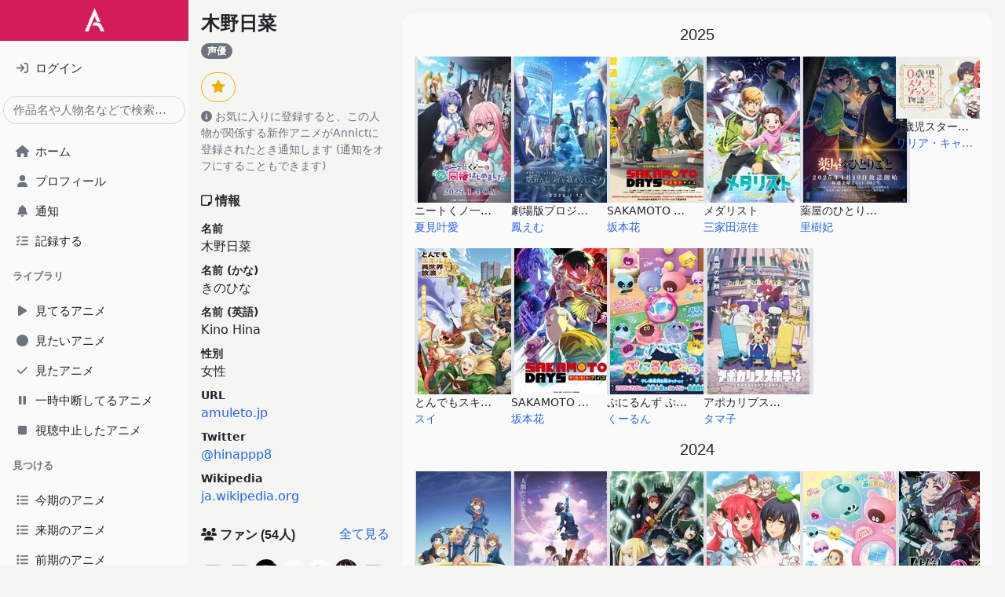

--- FILE ---
content_type: text/html; charset=utf-8
request_url: https://annict.com/people/18590
body_size: 19642
content:

<!DOCTYPE html>
<html lang="ja">
  <head>
    <script async src="https://pagead2.googlesyndication.com/pagead/js/adsbygoogle.js?client=ca-pub-2645159442597745" crossorigin="anonymous"></script>

<title>木野日菜 (きのひな) | Annict</title>
<meta name="description" content="木野日菜 (きのひな)の情報をチェック！ - Annict (アニクト)は、見たアニメを記録したり、見た感想を友達にシェアすることができるWebサービスです。「今どの作品を何話まで見ているんだっけ？」を解消します。">
<meta name="keywords" content="annict, anime, review">
<meta property="og:title" content="木野日菜 (きのひな) | Annict">
<meta property="og:type" content="website">
<meta property="og:url" content="https://annict.com/people/18590">
<meta property="og:description" content="木野日菜 (きのひな)の情報をチェック！ - Annict (アニクト)は、見たアニメを記録したり、見た感想を友達にシェアすることができるWebサービスです。「今どの作品を何話まで見ているんだっけ？」を解消します。">
<meta property="og:site_name" content="Annict">
<meta property="og:image" content="https://annict.com/images/og_image.png">
<meta property="og:locale" content="ja_JP">
<meta name="twitter:card" content="summary">
<meta name="twitter:site" content="@AnnictJP">
<meta name="twitter:title" content="木野日菜 (きのひな) | Annict">
<meta name="twitter:description" content="木野日菜 (きのひな)の情報をチェック！ - Annict (アニクト)は、見たアニメを記録したり、見た感想を友達にシェアすることができるWebサービスです。「今どの作品を何話まで見ているんだっけ？」を解消します。">
<meta name="twitter:image" content="https://annict.com/images/og_image.png">
<meta name="turbo-cache-control" content="no-cache">
<meta http-equiv="x-dns-prefetch-control" content="on">
<meta name="viewport" content="width=device-width, initial-scale=1.0, viewport-fit=cover">


<meta name="csrf-param" content="authenticity_token" />
<meta name="csrf-token" content="DC4RHyKuJVSXObq4arFsTcp-qC9dpdSAtw1PcblD659MUGRWASSVjPaM36oLmSSddKqCQwqqL_5jOjCwKr5r4Q" />


<link rel="dns-prefetch" href="//kit.fontawesome.com">
<link rel="dns-prefetch" href="//www.googletagmanager.com">

<link rel="shortcut icon" href="/images/favicon.png" type="image/png">
<link rel="canonical" href="https://annict.com/people/18590">
<link rel="alternate" hreflang="ja" href="https://annict.com/people/18590">
<link rel="alternate" hreflang="en" href="https://en.annict.com/people/18590">
<link rel="alternate" hreflang="x-default" href="https://annict.com/people/18590">
<link href="/manifest.json" rel="manifest">

<script>
//<![CDATA[
window.AnnConfig = {"domain":"annict.com","flash":{"type":null,"message":null},"ga":{"trackingId":"UA-48560544-1"},"i18n":{"messages":{"areYouSure":"実行しますか？"},"noun":{"following":"フォロー中"},"verb":{"follow":"フォローする","mute":"ミュートする","unmute":"ミュートを解除する"}},"rails":{"env":"production"},"viewer":{"locale":"ja"}};
//]]>
</script>


<script defer src="/js/fontawesome.min.js"></script>
<script defer src="/js/solid.min.js"></script>
<script defer src="/js/regular.min.js"></script>
<script defer src="/js/brands.min.js"></script>
<link href="https://fonts.googleapis.com/css2?family=Raleway&display=swap" rel="stylesheet">

  <link rel="stylesheet" href="https://annict.com/assets/application-0892ef60440dc8404fe22d8de3813d1556e140ad.css" data-turbo-track="reload" />
  <script src="https://annict.com/assets/application-a25ab7c87371b113db19f9c4c74a71b4d5150d1f.js" data-turbo-track="reload" defer="defer"></script>


  </head>
  <body>
    <div class="l-default">
      <div class="l-default__sidebar">
        <div class="c-main-sidebar h-100" data-controller="main-sidebar"><div class="c-main-sidebar__background" data-action="click-&gt;main-sidebar#hide"></div><div class="c-main-sidebar__content"><a href="/" class="c-main-sidebar__logo d-inline-block mb-3 text-center w-100"><img alt="Annict" height="30" loading="lazy" src="https://annict.com/assets/logos/color-white-c040a9d74ad43dffd23d4ee25d19aa6518eea4c2.png" width="25" /></a><div class="mb-3 px-3"><a href="/sign_in" class="d-flex justify-content-between py-2"><div class="c-main-sidebar__icon me-1 text-center text-muted"><i class="fa-solid fa-sign-in"></i></div><div class="flex-grow-1">ログイン</div></a></div><div class="mb-3 px-1"><form autocomplete="off" method="get" action="/search"><input type="text" name="q" id="q" class="form-control rounded-pill" placeholder="作品名や人物名などで検索..." /></form></div><ul class="list-unstyled px-3"><li><a href="/" class="d-flex justify-content-between py-2"><div class="c-main-sidebar__icon me-1 text-center text-muted"><i class="fa-solid fa-house"></i></div><div class="flex-grow-1">ホーム</div></a></li><li><a href="/sign_in" class="d-flex justify-content-between py-2"><div class="c-main-sidebar__icon me-1 text-center text-muted"><i class="fa-solid fa-user"></i></div><div class="flex-grow-1">プロフィール</div></a></li><li><a href="/notifications" class="d-flex justify-content-between py-2"><div class="c-main-sidebar__icon me-1 text-center text-muted"><i class="fa-solid fa-bell"></i></div><div class="flex-grow-1">通知</div><div></div></a></li><li><a href="/track" class="d-flex justify-content-between py-2"><div class="c-main-sidebar__icon me-1 text-center text-muted"><i class="fa-solid fa-tasks"></i></div><div class="flex-grow-1">記録する</div></a></li></ul><div class="fw-bold mb-3 px-3 small text-secondary">ライブラリ</div><ul class="list-unstyled px-3"><li><a href="/sign_in" class="d-flex justify-content-between py-2"><div class="c-main-sidebar__icon me-1 text-center text-muted"><i class="fa-solid fa-play"></i></div><div class="flex-grow-1">見てるアニメ</div></a></li><li><a href="/sign_in" class="d-flex justify-content-between py-2"><div class="c-main-sidebar__icon me-1 text-center text-muted"><i class="fa-solid fa-circle"></i></div><div class="flex-grow-1">見たいアニメ</div></a></li><li><a href="/sign_in" class="d-flex justify-content-between py-2"><div class="c-main-sidebar__icon me-1 text-center text-muted"><i class="fa-solid fa-check"></i></div><div class="flex-grow-1">見たアニメ</div></a></li><li><a href="/sign_in" class="d-flex justify-content-between py-2"><div class="c-main-sidebar__icon me-1 text-center text-muted"><i class="fa-solid fa-pause"></i></div><div class="flex-grow-1">一時中断してるアニメ</div></a></li><li><a href="/sign_in" class="d-flex justify-content-between py-2"><div class="c-main-sidebar__icon me-1 text-center text-muted"><i class="fa-solid fa-stop"></i></div><div class="flex-grow-1">視聴中止したアニメ</div></a></li></ul><div class="fw-bold mb-3 px-3 small text-secondary">見つける</div><ul class="list-unstyled px-3"><li><a href="/works/2026-winter" class="d-flex justify-content-between py-2"><div class="c-main-sidebar__icon me-1 text-center text-muted"><i class="fa-solid fa-list"></i></div><div class="flex-grow-1">今期のアニメ</div></a></li><li><a href="/works/2026-spring" class="d-flex justify-content-between py-2"><div class="c-main-sidebar__icon me-1 text-center text-muted"><i class="fa-solid fa-list"></i></div><div class="flex-grow-1">来期のアニメ</div></a></li><li><a href="/works/2025-autumn" class="d-flex justify-content-between py-2"><div class="c-main-sidebar__icon me-1 text-center text-muted"><i class="fa-solid fa-list"></i></div><div class="flex-grow-1">前期のアニメ</div></a></li><li><a href="/works/popular" class="d-flex justify-content-between py-2"><div class="c-main-sidebar__icon me-1 text-center text-muted"><i class="fa-solid fa-fire-alt"></i></div><div class="flex-grow-1">人気アニメ</div></a></li><li><a href="/works/newest" class="d-flex justify-content-between py-2"><div class="c-main-sidebar__icon me-1 text-center text-muted"><i class="fa-solid fa-bolt"></i></div><div class="flex-grow-1">新規登録アニメ</div></a></li></ul><div class="fw-bold mb-3 px-3 small text-secondary">Misc</div><ul class="list-unstyled px-3"><li><a href="/channels" class="d-flex justify-content-between py-2"><div class="c-main-sidebar__icon me-1 text-center text-muted"><i class="fa-solid fa-tv"></i></div><div class="flex-grow-1">チャンネル</div></a></li><li><a href="/settings/profile" class="d-flex justify-content-between py-2"><div class="c-main-sidebar__icon me-1 text-center text-muted"><i class="fa-solid fa-cog"></i></div><div class="flex-grow-1">設定</div></a></li><li><a href="/faq" class="d-flex justify-content-between py-2"><div class="c-main-sidebar__icon me-1 text-center text-muted"><i class="fa-solid fa-question-circle"></i></div><div class="flex-grow-1">よくある質問</div></a></li></ul><div class="fw-bold mb-3 px-3 small text-secondary">サービス</div><ul class="list-unstyled px-3"><li><a href="/userland" class="d-flex justify-content-between py-2"><div class="c-main-sidebar__icon me-1 text-center text-muted"><i class="fa-solid fa-tower-cell"></i></div><div class="flex-grow-1">Annict Userland</div></a></li><li><a href="/forum" class="d-flex justify-content-between py-2"><div class="c-main-sidebar__icon me-1 text-center text-muted"><i class="fa-solid fa-comments"></i></div><div class="flex-grow-1">Annict Forum</div></a></li><li><a href="/db" class="d-flex justify-content-between py-2"><div class="c-main-sidebar__icon me-1 text-center text-muted"><i class="fa-solid fa-database"></i></div><div class="flex-grow-1">Annict DB</div></a></li><li><a href="/supporters" class="d-flex justify-content-between py-2"><div class="c-main-sidebar__icon me-1 text-center text-muted"><i class="fa-solid fa-asterisk"></i></div><div class="flex-grow-1">Annict Supporters</div></a></li><li><a href="https://developers.annict.com" class="d-flex justify-content-between py-2" rel="noopener" target="_blank"><div class="c-main-sidebar__icon me-1 text-center text-muted"><i class="fa-solid fa-code"></i></div><div class="flex-grow-1">Annict Developers</div></a></li></ul></div></div>
      </div>

      <div class="l-default__main d-flex flex-column">
        <div class="l-default__content">
          <div class="c-flash d-none" data-controller="flash" data-flash-type="" data-flash-message=""><div class="alert align-items-center border-0 d-flex mb-0 rounded-0"><span class="c-flash__alert-icon h2 mb-0 me-2"></span><span class="c-flash__message flex-grow-1"></span><i class="fa-solid fa-times u-cursor-pointer" data-action="click-&gt;flash#close"></i></div></div>
          
<div data-controller="component-value-fetcher" data-component-value-fetcher-url-value="/api/internal/stars" data-component-value-fetcher-event-name-value="component-value-fetcher:star-button:fetched" data-component-value-fetcher-method-value="get" data-component-value-fetcher-payload-value="{}"></div>

<div class="py-3">
  <div class="container">
    <div class="gx-3 row">
      <div class="col-12 col-sm-3">
        <h1 class="h2 fw-bold"><a class="text-body" href="/people/18590">木野日菜</a></h1><div class="mb-3"><span class="badge bg-secondary">声優</span></div><div class="mb-4"><button class="btn c-star-button " data-action="star-button#toggle" data-controller="star-button" data-star-button-default-class="btn-outline-warning" data-star-button-starred-class="btn-warning" data-star-button-starrable-id-value="18590" data-star-button-starrable-type-value="Person" type="button"><i class="fa-solid fa-star"></i></button><div class="small text-muted mt-2"><i class="fas fa-info-circle me-1"></i>お気に入りに登録すると、この人物が関係する新作アニメがAnnictに登録されたとき通知します (通知をオフにすることもできます)</div></div><div class="mb-4"><h2 class="h4 fw-bold mb-3"><i class="far fa-sticky-note me-1"></i>情報</h2><dl><dt class="small">名前</dt><dd>木野日菜</dd><dt class="small">名前 (かな)</dt><dd>きのひな</dd><dt class="small">名前 (英語)</dt><dd>Kino Hina</dd><dt class="small">性別</dt><dd>女性</dd><dt class="small">URL</dt><dd><a target="_blank" rel="noopener" href="http://amuleto.jp/talents/kinohina.html">amuleto.jp</a></dd><dt class="small"><span class="translation_missing" title="translation missing: ja.activerecord.attributes.person.twitter">Twitter</span></dt><dd><a target="_blank" rel="noopener" href="https://twitter.com/hinappp8">@hinappp8</a></dd><dt class="small"><span class="translation_missing" title="translation missing: ja.activerecord.attributes.person.wikipedia">Wikipedia</span></dt><dd><a target="_blank" rel="noopener" href="https://ja.wikipedia.org/wiki/%E6%9C%A8%E9%87%8E%E6%97%A5%E8%8F%9C">ja.wikipedia.org</a></dd></dl></div><div class="mb-4"><div class="align-items-center row"><div class="col"><h2 class="h4 fw-bold mb-0"><i class="fas fa-users me-1"></i>ファン<span class="ps-1">(54人)</span></h2></div><div class="col-auto text-end"><a href="/people/18590/fans">全て見る</a></div></div><div class="g-1 mt-3 row"><div class="col-auto"><a href="/@si2_xx"><div
  class="align-items-center c-avatar-picture d-flex justify-content-center m-auto "
  style="width: 30px;"
>
  <picture>
    <source type="image/webp" srcset="https://image.annict.com/uyJ-Lptci5ouMRwJWcv3jMGeapG8FnLMN6dagARQ8aE/rs:fill-down:30:30/plain/s3://annict-user-contents/no-image.jpg@webp 1x, https://image.annict.com/sw4IJGFB3uuxZ_jHiKpjVpBeIiQrxBPIiPqOt4uKSf4/rs:fill-down:60:60/plain/s3://annict-user-contents/no-image.jpg@webp 2x">
    <source type="image/jpeg" srcset="https://image.annict.com/6mTZhL0KG1cpdDYuWQf2SE0r9dCGHtB0Y9hTYUk2BTw/rs:fill-down:30:30/plain/s3://annict-user-contents/no-image.jpg@jpg 1x, https://image.annict.com/nQ7lTtU6c5iK08RSQwFrI7GmpICO_7dEUU-grYJJIZg/rs:fill-down:60:60/plain/s3://annict-user-contents/no-image.jpg@jpg 2x">
    <img
      alt="@si2_xx"
      class="img-thumbnail rounded-circle"
      loading="lazy"
      src="https://image.annict.com/6mTZhL0KG1cpdDYuWQf2SE0r9dCGHtB0Y9hTYUk2BTw/rs:fill-down:30:30/plain/s3://annict-user-contents/no-image.jpg@jpg"
    >
  </picture>
</div>
</a></div><div class="col-auto"><a href="/@GekokujoHana"><div
  class="align-items-center c-avatar-picture d-flex justify-content-center m-auto "
  style="width: 30px;"
>
  <picture>
    <source type="image/webp" srcset="https://image.annict.com/uyJ-Lptci5ouMRwJWcv3jMGeapG8FnLMN6dagARQ8aE/rs:fill-down:30:30/plain/s3://annict-user-contents/no-image.jpg@webp 1x, https://image.annict.com/sw4IJGFB3uuxZ_jHiKpjVpBeIiQrxBPIiPqOt4uKSf4/rs:fill-down:60:60/plain/s3://annict-user-contents/no-image.jpg@webp 2x">
    <source type="image/jpeg" srcset="https://image.annict.com/6mTZhL0KG1cpdDYuWQf2SE0r9dCGHtB0Y9hTYUk2BTw/rs:fill-down:30:30/plain/s3://annict-user-contents/no-image.jpg@jpg 1x, https://image.annict.com/nQ7lTtU6c5iK08RSQwFrI7GmpICO_7dEUU-grYJJIZg/rs:fill-down:60:60/plain/s3://annict-user-contents/no-image.jpg@jpg 2x">
    <img
      alt="@GekokujoHana"
      class="img-thumbnail rounded-circle"
      loading="lazy"
      src="https://image.annict.com/6mTZhL0KG1cpdDYuWQf2SE0r9dCGHtB0Y9hTYUk2BTw/rs:fill-down:30:30/plain/s3://annict-user-contents/no-image.jpg@jpg"
    >
  </picture>
</div>
</a></div><div class="col-auto"><a href="/@shu_ron"><div
  class="align-items-center c-avatar-picture d-flex justify-content-center m-auto "
  style="width: 30px;"
>
  <picture>
    <source type="image/webp" srcset="https://image.annict.com/5a5ALFkQxHdDb2p0hMBPqucZEumIvWxwg0TfIISQgF4/rs:fill-down:30:30/plain/s3://annict-user-contents/shrine/profile/55256/image/master-f071fb673baa8dee7e51807fc217df02.jpg@webp 1x, https://image.annict.com/MkxnCrbFRhvhSqCNFX-D8rlkBaGT6RLwAwzA-Nqw01Y/rs:fill-down:60:60/plain/s3://annict-user-contents/shrine/profile/55256/image/master-f071fb673baa8dee7e51807fc217df02.jpg@webp 2x">
    <source type="image/jpeg" srcset="https://image.annict.com/hl6_YkXk0TAxCEJUcU0Nriu7DlDBwkb64yEzAM3Yfn0/rs:fill-down:30:30/plain/s3://annict-user-contents/shrine/profile/55256/image/master-f071fb673baa8dee7e51807fc217df02.jpg@jpg 1x, https://image.annict.com/TnLExxD3eiku7LoCBNf4mObY_0yx6FBUoqgKWyyOCK4/rs:fill-down:60:60/plain/s3://annict-user-contents/shrine/profile/55256/image/master-f071fb673baa8dee7e51807fc217df02.jpg@jpg 2x">
    <img
      alt="@shu_ron"
      class="img-thumbnail rounded-circle"
      loading="lazy"
      src="https://image.annict.com/hl6_YkXk0TAxCEJUcU0Nriu7DlDBwkb64yEzAM3Yfn0/rs:fill-down:30:30/plain/s3://annict-user-contents/shrine/profile/55256/image/master-f071fb673baa8dee7e51807fc217df02.jpg@jpg"
    >
  </picture>
</div>
</a></div><div class="col-auto"><a href="/@otonari2255"><div
  class="align-items-center c-avatar-picture d-flex justify-content-center m-auto "
  style="width: 30px;"
>
  <picture>
    <source type="image/webp" srcset="https://image.annict.com/VcxOMyzVd68S4_vQ12CBpo0RXjPW1cl8WXwYOwU9m80/rs:fill-down:30:30/plain/s3://annict-user-contents/shrine/profile/61003/image/master-ba75af956d58ecd6904f976f300d242f.jpg@webp 1x, https://image.annict.com/lyCI7cy7_HuPRIhh7DYiQzlRgDHWxjRgqB2XLapitv4/rs:fill-down:60:60/plain/s3://annict-user-contents/shrine/profile/61003/image/master-ba75af956d58ecd6904f976f300d242f.jpg@webp 2x">
    <source type="image/jpeg" srcset="https://image.annict.com/B_2nfSNZQcXBFillRg9h1VbUZuIuUHapruIpkQlGSoo/rs:fill-down:30:30/plain/s3://annict-user-contents/shrine/profile/61003/image/master-ba75af956d58ecd6904f976f300d242f.jpg@jpg 1x, https://image.annict.com/ZFOSB15qqOU1nQOIGkIp2OxZmaUBWKxP0Bpyuy6yDWk/rs:fill-down:60:60/plain/s3://annict-user-contents/shrine/profile/61003/image/master-ba75af956d58ecd6904f976f300d242f.jpg@jpg 2x">
    <img
      alt="@otonari2255"
      class="img-thumbnail rounded-circle"
      loading="lazy"
      src="https://image.annict.com/B_2nfSNZQcXBFillRg9h1VbUZuIuUHapruIpkQlGSoo/rs:fill-down:30:30/plain/s3://annict-user-contents/shrine/profile/61003/image/master-ba75af956d58ecd6904f976f300d242f.jpg@jpg"
    >
  </picture>
</div>
</a></div><div class="col-auto"><a href="/@pistachio"><div
  class="align-items-center c-avatar-picture d-flex justify-content-center m-auto "
  style="width: 30px;"
>
  <picture>
    <source type="image/webp" srcset="https://image.annict.com/gE80slY9Z8EHNq5497k8Q4QsMpMi8JCrBtguTJm2GLE/rs:fill-down:30:30/plain/s3://annict-user-contents/shrine/profile/51332/image/master-d280aefdce3022f79baf1f86c9eeb1b9.jpg@webp 1x, https://image.annict.com/IDM3Tq2j9It2gKk0Ve-F5khMkyCRTHAi546CKZSZyrU/rs:fill-down:60:60/plain/s3://annict-user-contents/shrine/profile/51332/image/master-d280aefdce3022f79baf1f86c9eeb1b9.jpg@webp 2x">
    <source type="image/jpeg" srcset="https://image.annict.com/O82Gw_J6a1EFspxmEoIKKzYVbgAg1Cdli4nEwNolQzs/rs:fill-down:30:30/plain/s3://annict-user-contents/shrine/profile/51332/image/master-d280aefdce3022f79baf1f86c9eeb1b9.jpg@jpg 1x, https://image.annict.com/cD-IPbofJpW0HaRFYG6pfNMYjxmdDLfODIcVxt-noCM/rs:fill-down:60:60/plain/s3://annict-user-contents/shrine/profile/51332/image/master-d280aefdce3022f79baf1f86c9eeb1b9.jpg@jpg 2x">
    <img
      alt="@pistachio"
      class="img-thumbnail rounded-circle"
      loading="lazy"
      src="https://image.annict.com/O82Gw_J6a1EFspxmEoIKKzYVbgAg1Cdli4nEwNolQzs/rs:fill-down:30:30/plain/s3://annict-user-contents/shrine/profile/51332/image/master-d280aefdce3022f79baf1f86c9eeb1b9.jpg@jpg"
    >
  </picture>
</div>
</a></div><div class="col-auto"><a href="/@R1M4"><div
  class="align-items-center c-avatar-picture d-flex justify-content-center m-auto "
  style="width: 30px;"
>
  <picture>
    <source type="image/webp" srcset="https://image.annict.com/aJxm1IgV3Kd6XQEMQjGDExIuoJuieLOm1f50KIxOSbw/rs:fill-down:30:30/plain/s3://annict-user-contents/shrine/profile/60708/image/master-c47204a6ef8fa3b1bef1e87d2c157328.jpg@webp 1x, https://image.annict.com/-AXM-aTR7uDZyqnV2J94y_iJkY6xBwpGC3lrd5yg7M4/rs:fill-down:60:60/plain/s3://annict-user-contents/shrine/profile/60708/image/master-c47204a6ef8fa3b1bef1e87d2c157328.jpg@webp 2x">
    <source type="image/jpeg" srcset="https://image.annict.com/umyedxI_yEnwONVE5_fEUza32RUhJQHMHXG1lPZmR38/rs:fill-down:30:30/plain/s3://annict-user-contents/shrine/profile/60708/image/master-c47204a6ef8fa3b1bef1e87d2c157328.jpg@jpg 1x, https://image.annict.com/7aZKYiTzodIaQxnUNozrvGvUAe_j8yfw4JlANEaQnVM/rs:fill-down:60:60/plain/s3://annict-user-contents/shrine/profile/60708/image/master-c47204a6ef8fa3b1bef1e87d2c157328.jpg@jpg 2x">
    <img
      alt="@R1M4"
      class="img-thumbnail rounded-circle"
      loading="lazy"
      src="https://image.annict.com/umyedxI_yEnwONVE5_fEUza32RUhJQHMHXG1lPZmR38/rs:fill-down:30:30/plain/s3://annict-user-contents/shrine/profile/60708/image/master-c47204a6ef8fa3b1bef1e87d2c157328.jpg@jpg"
    >
  </picture>
</div>
</a></div><div class="col-auto"><a href="/@Sae"><div
  class="align-items-center c-avatar-picture d-flex justify-content-center m-auto "
  style="width: 30px;"
>
  <picture>
    <source type="image/webp" srcset="https://image.annict.com/uyJ-Lptci5ouMRwJWcv3jMGeapG8FnLMN6dagARQ8aE/rs:fill-down:30:30/plain/s3://annict-user-contents/no-image.jpg@webp 1x, https://image.annict.com/sw4IJGFB3uuxZ_jHiKpjVpBeIiQrxBPIiPqOt4uKSf4/rs:fill-down:60:60/plain/s3://annict-user-contents/no-image.jpg@webp 2x">
    <source type="image/jpeg" srcset="https://image.annict.com/6mTZhL0KG1cpdDYuWQf2SE0r9dCGHtB0Y9hTYUk2BTw/rs:fill-down:30:30/plain/s3://annict-user-contents/no-image.jpg@jpg 1x, https://image.annict.com/nQ7lTtU6c5iK08RSQwFrI7GmpICO_7dEUU-grYJJIZg/rs:fill-down:60:60/plain/s3://annict-user-contents/no-image.jpg@jpg 2x">
    <img
      alt="@Sae"
      class="img-thumbnail rounded-circle"
      loading="lazy"
      src="https://image.annict.com/6mTZhL0KG1cpdDYuWQf2SE0r9dCGHtB0Y9hTYUk2BTw/rs:fill-down:30:30/plain/s3://annict-user-contents/no-image.jpg@jpg"
    >
  </picture>
</div>
</a></div><div class="col-auto"><a href="/@kentaro286"><div
  class="align-items-center c-avatar-picture d-flex justify-content-center m-auto "
  style="width: 30px;"
>
  <picture>
    <source type="image/webp" srcset="https://image.annict.com/uyJ-Lptci5ouMRwJWcv3jMGeapG8FnLMN6dagARQ8aE/rs:fill-down:30:30/plain/s3://annict-user-contents/no-image.jpg@webp 1x, https://image.annict.com/sw4IJGFB3uuxZ_jHiKpjVpBeIiQrxBPIiPqOt4uKSf4/rs:fill-down:60:60/plain/s3://annict-user-contents/no-image.jpg@webp 2x">
    <source type="image/jpeg" srcset="https://image.annict.com/6mTZhL0KG1cpdDYuWQf2SE0r9dCGHtB0Y9hTYUk2BTw/rs:fill-down:30:30/plain/s3://annict-user-contents/no-image.jpg@jpg 1x, https://image.annict.com/nQ7lTtU6c5iK08RSQwFrI7GmpICO_7dEUU-grYJJIZg/rs:fill-down:60:60/plain/s3://annict-user-contents/no-image.jpg@jpg 2x">
    <img
      alt="@kentaro286"
      class="img-thumbnail rounded-circle"
      loading="lazy"
      src="https://image.annict.com/6mTZhL0KG1cpdDYuWQf2SE0r9dCGHtB0Y9hTYUk2BTw/rs:fill-down:30:30/plain/s3://annict-user-contents/no-image.jpg@jpg"
    >
  </picture>
</div>
</a></div></div></div>
      </div>

      <div class="col-12 col-sm-9 mt-3 mt-sm-0">

          <div class="card">
            <div class="card-body">
              <div class="overflow-hidden">
  <div class="gy-3 row">
      <div class="col-12">
        <h3 class="text-center mb-3">
          2025
        </h3>

        <div class="g-3 row">
            <div class="col-4 col-sm-2">
              <a href="/works/12572">
                <div
  class="align-items-center c-work-picture d-flex justify-content-center m-auto "
  style="width: 140px;"
>
  <picture>
    <source type="image/webp" srcset="https://image.annict.com/IpmVWrgszeRqD-U1NMViqCZlIz-Ou_MyA22xhKaZFfc/s:140:186/plain/s3://annict-user-contents/shrine/workimage/9095/image/master-243ca803a50385334a62c7aba269815c.jpg@webp 1x, https://image.annict.com/SAr73wdAKxy0JsTHGmMI2L7cGOT_6hrTTiK_bn71OHA/s:280:373/plain/s3://annict-user-contents/shrine/workimage/9095/image/master-243ca803a50385334a62c7aba269815c.jpg@webp 2x">
    <source type="image/jpeg" srcset="https://image.annict.com/HIyGWOCG1M66gqAQakH9F_53zL5EUI8YYG0Gt-6DaIw/s:140:186/plain/s3://annict-user-contents/shrine/workimage/9095/image/master-243ca803a50385334a62c7aba269815c.jpg@jpg 1x, https://image.annict.com/rGs9P9evw6l4HpKnE5ika4wFCrWlGN_1jaxGvyyzt4c/s:280:373/plain/s3://annict-user-contents/shrine/workimage/9095/image/master-243ca803a50385334a62c7aba269815c.jpg@jpg 2x">
    <img
      alt="ニートくノ一となぜか同棲はじめました"
      class="img-thumbnail"
      loading="lazy"
      src="https://image.annict.com/HIyGWOCG1M66gqAQakH9F_53zL5EUI8YYG0Gt-6DaIw/s:140:186/plain/s3://annict-user-contents/shrine/workimage/9095/image/master-243ca803a50385334a62c7aba269815c.jpg@jpg"
    >
  </picture>
</div>

</a>
              <div class="small text-truncate">
                <a class="text-body" href="/works/12572">ニートくノ一となぜか同棲はじめました</a>

                <div class="text-muted text-truncate">
                  <a href="/characters/48745">夏見叶愛</a>
                </div>
              </div>
            </div>
            <div class="col-4 col-sm-2">
              <a href="/works/13727">
                <div
  class="align-items-center c-work-picture d-flex justify-content-center m-auto "
  style="width: 140px;"
>
  <picture>
    <source type="image/webp" srcset="https://image.annict.com/N2egSYhn-TCReE03c5ecT5w4wuv6bVVbXaqDEp1L-es/s:140:186/plain/s3://annict-user-contents/shrine/workimage/10537/image/master-ed3a2dc9006d468a47455b2999ef1fa6.jpg@webp 1x, https://image.annict.com/ZDxhjbirEo9MDhfPpZxJ_ocFZmZeyQ3WghCLTQo-ZVs/s:280:373/plain/s3://annict-user-contents/shrine/workimage/10537/image/master-ed3a2dc9006d468a47455b2999ef1fa6.jpg@webp 2x">
    <source type="image/jpeg" srcset="https://image.annict.com/PNLAV0n6Vtk-XFl1RyWgXKSfFo5-gbnDAGdqj7YGqVw/s:140:186/plain/s3://annict-user-contents/shrine/workimage/10537/image/master-ed3a2dc9006d468a47455b2999ef1fa6.jpg@jpg 1x, https://image.annict.com/tTyDuIZ8Rje5tRPnvE-mes3mReRTiZ2UW1uNpknhRrw/s:280:373/plain/s3://annict-user-contents/shrine/workimage/10537/image/master-ed3a2dc9006d468a47455b2999ef1fa6.jpg@jpg 2x">
    <img
      alt="劇場版プロジェクトセカイ 壊れたセカイと歌えないミク"
      class="img-thumbnail"
      loading="lazy"
      src="https://image.annict.com/PNLAV0n6Vtk-XFl1RyWgXKSfFo5-gbnDAGdqj7YGqVw/s:140:186/plain/s3://annict-user-contents/shrine/workimage/10537/image/master-ed3a2dc9006d468a47455b2999ef1fa6.jpg@jpg"
    >
  </picture>
</div>

</a>
              <div class="small text-truncate">
                <a class="text-body" href="/works/13727">劇場版プロジェクトセカイ 壊れたセカイと歌えないミク</a>

                <div class="text-muted text-truncate">
                  <a href="/characters/49154">鳳えむ</a>
                </div>
              </div>
            </div>
            <div class="col-4 col-sm-2">
              <a href="/works/13070">
                <div
  class="align-items-center c-work-picture d-flex justify-content-center m-auto "
  style="width: 140px;"
>
  <picture>
    <source type="image/webp" srcset="https://image.annict.com/e-YOnW33zKE-f-BStjY7kmrcI6BM2OcxiSTjTJQ8vgA/s:140:186/plain/s3://annict-user-contents/shrine/workimage/9824/image/master-805c00a6aace4706b39ab8cd17dc9035.jpg@webp 1x, https://image.annict.com/3_Npp2xTEvEd1ay2Da2v88KibWftEgsPrt4AhA4q9Zc/s:280:373/plain/s3://annict-user-contents/shrine/workimage/9824/image/master-805c00a6aace4706b39ab8cd17dc9035.jpg@webp 2x">
    <source type="image/jpeg" srcset="https://image.annict.com/OJ0iRT37uB3SV2YGjAfuENm2TvRwb0GXFJCo1lVfovk/s:140:186/plain/s3://annict-user-contents/shrine/workimage/9824/image/master-805c00a6aace4706b39ab8cd17dc9035.jpg@jpg 1x, https://image.annict.com/GRYqTTmFtutqi9s5xEJe-GR4JBGdRJAX3vaFVqUjTEI/s:280:373/plain/s3://annict-user-contents/shrine/workimage/9824/image/master-805c00a6aace4706b39ab8cd17dc9035.jpg@jpg 2x">
    <img
      alt="SAKAMOTO DAYS"
      class="img-thumbnail"
      loading="lazy"
      src="https://image.annict.com/OJ0iRT37uB3SV2YGjAfuENm2TvRwb0GXFJCo1lVfovk/s:140:186/plain/s3://annict-user-contents/shrine/workimage/9824/image/master-805c00a6aace4706b39ab8cd17dc9035.jpg@jpg"
    >
  </picture>
</div>

</a>
              <div class="small text-truncate">
                <a class="text-body" href="/works/13070">SAKAMOTO DAYS</a>

                <div class="text-muted text-truncate">
                  <a href="/characters/49167">坂本花</a>
                </div>
              </div>
            </div>
            <div class="col-4 col-sm-2">
              <a href="/works/10819">
                <div
  class="align-items-center c-work-picture d-flex justify-content-center m-auto "
  style="width: 140px;"
>
  <picture>
    <source type="image/webp" srcset="https://image.annict.com/OvzvEjtOxFirlqH-4qo_SEV8CmtW2eTvh5ol41B-7yg/s:140:186/plain/s3://annict-user-contents/shrine/workimage/7324/image/master-80d377ee806f534cdbdb08d52e40c9d1.jpg@webp 1x, https://image.annict.com/k9ZP4ua8qd7Kkpj3ZM3sRGQyAagOu2FyVTfNAa4huEU/s:280:373/plain/s3://annict-user-contents/shrine/workimage/7324/image/master-80d377ee806f534cdbdb08d52e40c9d1.jpg@webp 2x">
    <source type="image/jpeg" srcset="https://image.annict.com/NW8396HHXlHddxcrb4sPTC9NVPlOpoMgxzadURq7SdE/s:140:186/plain/s3://annict-user-contents/shrine/workimage/7324/image/master-80d377ee806f534cdbdb08d52e40c9d1.jpg@jpg 1x, https://image.annict.com/FhW2yOpXsfzD-feLulxhWX3pC3B6LCex0db8O6OG894/s:280:373/plain/s3://annict-user-contents/shrine/workimage/7324/image/master-80d377ee806f534cdbdb08d52e40c9d1.jpg@jpg 2x">
    <img
      alt="メダリスト"
      class="img-thumbnail"
      loading="lazy"
      src="https://image.annict.com/NW8396HHXlHddxcrb4sPTC9NVPlOpoMgxzadURq7SdE/s:140:186/plain/s3://annict-user-contents/shrine/workimage/7324/image/master-80d377ee806f534cdbdb08d52e40c9d1.jpg@jpg"
    >
  </picture>
</div>

</a>
              <div class="small text-truncate">
                <a class="text-body" href="/works/10819">メダリスト</a>

                <div class="text-muted text-truncate">
                  <a href="/characters/49433">三家田涼佳</a>
                </div>
              </div>
            </div>
            <div class="col-4 col-sm-2">
              <a href="/works/12840">
                <div
  class="align-items-center c-work-picture d-flex justify-content-center m-auto "
  style="width: 140px;"
>
  <picture>
    <source type="image/webp" srcset="https://image.annict.com/iKeyT7Z--i8xxjfB-rS7ztQ-V_Go1BEYDu0Z_FZBdO8/s:140:186/plain/s3://annict-user-contents/shrine/workimage/9451/image/master-cddda6c76f2d122c4838eb5045bba9c4.jpg@webp 1x, https://image.annict.com/RKlL89Wr2We-rUqD_AIFjQRA63lCG6ij1gdYZxzIT-E/s:280:373/plain/s3://annict-user-contents/shrine/workimage/9451/image/master-cddda6c76f2d122c4838eb5045bba9c4.jpg@webp 2x">
    <source type="image/jpeg" srcset="https://image.annict.com/_iIYh7xOaL5eR-KTAzP9Yv8CRa51rAZs_87f6UjOwWw/s:140:186/plain/s3://annict-user-contents/shrine/workimage/9451/image/master-cddda6c76f2d122c4838eb5045bba9c4.jpg@jpg 1x, https://image.annict.com/7y3AEJcGE7QgJ5lbfb5Xwu5bm5xck7CsYxQXvpUGIqk/s:280:373/plain/s3://annict-user-contents/shrine/workimage/9451/image/master-cddda6c76f2d122c4838eb5045bba9c4.jpg@jpg 2x">
    <img
      alt="薬屋のひとりごと 第2期"
      class="img-thumbnail"
      loading="lazy"
      src="https://image.annict.com/_iIYh7xOaL5eR-KTAzP9Yv8CRa51rAZs_87f6UjOwWw/s:140:186/plain/s3://annict-user-contents/shrine/workimage/9451/image/master-cddda6c76f2d122c4838eb5045bba9c4.jpg@jpg"
    >
  </picture>
</div>

</a>
              <div class="small text-truncate">
                <a class="text-body" href="/works/12840">薬屋のひとりごと 第2期</a>

                <div class="text-muted text-truncate">
                  <a href="/characters/45538">里樹妃</a>
                </div>
              </div>
            </div>
            <div class="col-4 col-sm-2">
              <a href="/works/14832">
                <div
  class="align-items-center c-work-picture d-flex justify-content-center m-auto "
  style="width: 140px;"
>
  <picture>
    <source type="image/webp" srcset="https://image.annict.com/U5JnmL5kBraQ1Fu2byMEDGSqnoQ_--Z_zLXiWKhS-6w/s:140:186/plain/s3://annict-user-contents/shrine/workimage/11429/image/master-bfbc5ae01315a3b63bae9b83f740fbe4.jpg@webp 1x, https://image.annict.com/djhiZKj7zDub897a6USvA3bGywuqRw2aiJvmfU8jRqE/s:280:373/plain/s3://annict-user-contents/shrine/workimage/11429/image/master-bfbc5ae01315a3b63bae9b83f740fbe4.jpg@webp 2x">
    <source type="image/jpeg" srcset="https://image.annict.com/a53-_65fqudbQMOccupnvihCJTOXnEfmUtk7Hvx3FgA/s:140:186/plain/s3://annict-user-contents/shrine/workimage/11429/image/master-bfbc5ae01315a3b63bae9b83f740fbe4.jpg@jpg 1x, https://image.annict.com/2a4ONJW4C7ztEjQ-wbnn-GFQTao5iolHD-QzuEKvoVQ/s:280:373/plain/s3://annict-user-contents/shrine/workimage/11429/image/master-bfbc5ae01315a3b63bae9b83f740fbe4.jpg@jpg 2x">
    <img
      alt="0歳児スタートダッシュ物語 シーズン2"
      class="img-thumbnail"
      loading="lazy"
      src="https://image.annict.com/a53-_65fqudbQMOccupnvihCJTOXnEfmUtk7Hvx3FgA/s:140:186/plain/s3://annict-user-contents/shrine/workimage/11429/image/master-bfbc5ae01315a3b63bae9b83f740fbe4.jpg@jpg"
    >
  </picture>
</div>

</a>
              <div class="small text-truncate">
                <a class="text-body" href="/works/14832">0歳児スタートダッシュ物語 シーズン2</a>

                <div class="text-muted text-truncate">
                  <a href="/characters/49068">リリア・キャロル</a>
                </div>
              </div>
            </div>
            <div class="col-4 col-sm-2">
              <a href="/works/11452">
                <div
  class="align-items-center c-work-picture d-flex justify-content-center m-auto "
  style="width: 140px;"
>
  <picture>
    <source type="image/webp" srcset="https://image.annict.com/KR3JC8wpftrQZoewJ6-xtL5J_UFy8domwgxZAVS4DBI/s:140:186/plain/s3://annict-user-contents/shrine/workimage/7637/image/master-165d27bd9318a1ff0ac4d4b004038f5c.jpg@webp 1x, https://image.annict.com/vDIABW68fqHy7IU8QaR4T0vS8mC5t2vd_c6FpTUvkqE/s:280:373/plain/s3://annict-user-contents/shrine/workimage/7637/image/master-165d27bd9318a1ff0ac4d4b004038f5c.jpg@webp 2x">
    <source type="image/jpeg" srcset="https://image.annict.com/a5MDjmDp5YeibrCFtHFIZC1F7Kdsz3VkawOxntesIkg/s:140:186/plain/s3://annict-user-contents/shrine/workimage/7637/image/master-165d27bd9318a1ff0ac4d4b004038f5c.jpg@jpg 1x, https://image.annict.com/jQ44Y_ap51nakoDJT14qACeeAYGunXc6PcJnXBO0PXU/s:280:373/plain/s3://annict-user-contents/shrine/workimage/7637/image/master-165d27bd9318a1ff0ac4d4b004038f5c.jpg@jpg 2x">
    <img
      alt="とんでもスキルで異世界放浪メシ2"
      class="img-thumbnail"
      loading="lazy"
      src="https://image.annict.com/a5MDjmDp5YeibrCFtHFIZC1F7Kdsz3VkawOxntesIkg/s:140:186/plain/s3://annict-user-contents/shrine/workimage/7637/image/master-165d27bd9318a1ff0ac4d4b004038f5c.jpg@jpg"
    >
  </picture>
</div>

</a>
              <div class="small text-truncate">
                <a class="text-body" href="/works/11452">とんでもスキルで異世界放浪メシ2</a>

                <div class="text-muted text-truncate">
                  <a href="/characters/42420">スイ</a>
                </div>
              </div>
            </div>
            <div class="col-4 col-sm-2">
              <a href="/works/14653">
                <div
  class="align-items-center c-work-picture d-flex justify-content-center m-auto "
  style="width: 140px;"
>
  <picture>
    <source type="image/webp" srcset="https://image.annict.com/0hwnd8aMd_rNtB8vM4F2mBC10COUfiNlMXrxBds0glo/s:140:186/plain/s3://annict-user-contents/shrine/workimage/11260/image/master-d8abe0d53841eeffed1d39bdd4de141c.jpg@webp 1x, https://image.annict.com/E0q4ZhrISp2IARZhUkEMbRnkkyJfw7JKnwTmRAYrEGA/s:280:373/plain/s3://annict-user-contents/shrine/workimage/11260/image/master-d8abe0d53841eeffed1d39bdd4de141c.jpg@webp 2x">
    <source type="image/jpeg" srcset="https://image.annict.com/oKlvbqU8mOsaeNJPk80BXEi20qd-4oOjRXzq7kI3lOo/s:140:186/plain/s3://annict-user-contents/shrine/workimage/11260/image/master-d8abe0d53841eeffed1d39bdd4de141c.jpg@jpg 1x, https://image.annict.com/vRC6cagFn7VyHQml--krqsTSwAoFBR3r4b0e0tI9OQA/s:280:373/plain/s3://annict-user-contents/shrine/workimage/11260/image/master-d8abe0d53841eeffed1d39bdd4de141c.jpg@jpg 2x">
    <img
      alt="SAKAMOTO DAYS 第2クール"
      class="img-thumbnail"
      loading="lazy"
      src="https://image.annict.com/oKlvbqU8mOsaeNJPk80BXEi20qd-4oOjRXzq7kI3lOo/s:140:186/plain/s3://annict-user-contents/shrine/workimage/11260/image/master-d8abe0d53841eeffed1d39bdd4de141c.jpg@jpg"
    >
  </picture>
</div>

</a>
              <div class="small text-truncate">
                <a class="text-body" href="/works/14653">SAKAMOTO DAYS 第2クール</a>

                <div class="text-muted text-truncate">
                  <a href="/characters/49167">坂本花</a>
                </div>
              </div>
            </div>
            <div class="col-4 col-sm-2">
              <a href="/works/15757">
                <div
  class="align-items-center c-work-picture d-flex justify-content-center m-auto "
  style="width: 140px;"
>
  <picture>
    <source type="image/webp" srcset="https://image.annict.com/I92b9ilPbbdGymoJb93KOz_koRHn8nNE8Hf4zQiCUgY/s:140:186/plain/s3://annict-user-contents/shrine/workimage/12376/image/master-bea8b045d6576ae19e2578953f2b8715.jpg@webp 1x, https://image.annict.com/AeEHVKlQYxx_peq7Bp1GvW8awEEwibuC_51ZJTFTtEY/s:280:373/plain/s3://annict-user-contents/shrine/workimage/12376/image/master-bea8b045d6576ae19e2578953f2b8715.jpg@webp 2x">
    <source type="image/jpeg" srcset="https://image.annict.com/k9yp1rdHhhpKXc9v4IC-ILzZ9zveiTyqr1xX00VWFbc/s:140:186/plain/s3://annict-user-contents/shrine/workimage/12376/image/master-bea8b045d6576ae19e2578953f2b8715.jpg@jpg 1x, https://image.annict.com/EpMMM1OVjASlpLN3ZJS9GydRelDlMeirzA4ainu5fgc/s:280:373/plain/s3://annict-user-contents/shrine/workimage/12376/image/master-bea8b045d6576ae19e2578953f2b8715.jpg@jpg 2x">
    <img
      alt="ぷにるんず ぷに3"
      class="img-thumbnail"
      loading="lazy"
      src="https://image.annict.com/k9yp1rdHhhpKXc9v4IC-ILzZ9zveiTyqr1xX00VWFbc/s:140:186/plain/s3://annict-user-contents/shrine/workimage/12376/image/master-bea8b045d6576ae19e2578953f2b8715.jpg@jpg"
    >
  </picture>
</div>

</a>
              <div class="small text-truncate">
                <a class="text-body" href="/works/15757">ぷにるんず ぷに3</a>

                <div class="text-muted text-truncate">
                  <a href="/characters/42135">くーるん</a>
                </div>
              </div>
            </div>
            <div class="col-4 col-sm-2">
              <a href="/works/13836">
                <div
  class="align-items-center c-work-picture d-flex justify-content-center m-auto "
  style="width: 140px;"
>
  <picture>
    <source type="image/webp" srcset="https://image.annict.com/U4F28TQBkjK6RFVyj69b0GLjTdeHdiSQPty6lJlCJ1w/s:140:186/plain/s3://annict-user-contents/shrine/workimage/10653/image/master-4ed154f0ae43c04c84aa057d21c8cac1.jpg@webp 1x, https://image.annict.com/NtFLL_SjKaxvQVWw86Fw8Fu4PfZR0r2J8qbscL5yTMU/s:280:373/plain/s3://annict-user-contents/shrine/workimage/10653/image/master-4ed154f0ae43c04c84aa057d21c8cac1.jpg@webp 2x">
    <source type="image/jpeg" srcset="https://image.annict.com/GIoUkucTx6ylocotsg6cyUjgevV54SwlgJbIW2ovu6w/s:140:186/plain/s3://annict-user-contents/shrine/workimage/10653/image/master-4ed154f0ae43c04c84aa057d21c8cac1.jpg@jpg 1x, https://image.annict.com/w5skoitmo6owRbSPKnx3ZMnQNQm61Dl6KHkUwMuImBY/s:280:373/plain/s3://annict-user-contents/shrine/workimage/10653/image/master-4ed154f0ae43c04c84aa057d21c8cac1.jpg@jpg 2x">
    <img
      alt="アポカリプスホテル"
      class="img-thumbnail"
      loading="lazy"
      src="https://image.annict.com/GIoUkucTx6ylocotsg6cyUjgevV54SwlgJbIW2ovu6w/s:140:186/plain/s3://annict-user-contents/shrine/workimage/10653/image/master-4ed154f0ae43c04c84aa057d21c8cac1.jpg@jpg"
    >
  </picture>
</div>

</a>
              <div class="small text-truncate">
                <a class="text-body" href="/works/13836">アポカリプスホテル</a>

                <div class="text-muted text-truncate">
                  <a href="/characters/52565">タマ子</a>
                </div>
              </div>
            </div>
        </div>
      </div>
      <div class="col-12">
        <h3 class="text-center mb-3">
          2024
        </h3>

        <div class="g-3 row">
            <div class="col-4 col-sm-2">
              <a href="/works/10169">
                <div
  class="align-items-center c-work-picture d-flex justify-content-center m-auto "
  style="width: 140px;"
>
  <picture>
    <source type="image/webp" srcset="https://image.annict.com/L8BVXk-vyTi2lgpS5kkF_Cy_wJKToFL4SvHj8QFI1ZM/s:140:186/plain/s3://annict-user-contents/shrine/workimage/6877/image/master-0b940d115b0f66a902a506d11961b7d0.jpg@webp 1x, https://image.annict.com/14uwERmLGPqH9_KfaYsY9mnrimPor-BhK7vGtRKlHVQ/s:280:373/plain/s3://annict-user-contents/shrine/workimage/6877/image/master-0b940d115b0f66a902a506d11961b7d0.jpg@webp 2x">
    <source type="image/jpeg" srcset="https://image.annict.com/cvGboHkgtbSx6PAzzs-IraY_Vk_pAa_-G7HKGxny7vE/s:140:186/plain/s3://annict-user-contents/shrine/workimage/6877/image/master-0b940d115b0f66a902a506d11961b7d0.jpg@jpg 1x, https://image.annict.com/Zay6nURPoiaa9DETsjVKV4J5_r1jwQtaJONFI9UcRmI/s:280:373/plain/s3://annict-user-contents/shrine/workimage/6877/image/master-0b940d115b0f66a902a506d11961b7d0.jpg@jpg 2x">
    <img
      alt="終末トレインどこへいく？"
      class="img-thumbnail"
      loading="lazy"
      src="https://image.annict.com/cvGboHkgtbSx6PAzzs-IraY_Vk_pAa_-G7HKGxny7vE/s:140:186/plain/s3://annict-user-contents/shrine/workimage/6877/image/master-0b940d115b0f66a902a506d11961b7d0.jpg@jpg"
    >
  </picture>
</div>

</a>
              <div class="small text-truncate">
                <a class="text-body" href="/works/10169">終末トレインどこへいく？</a>

                <div class="text-muted text-truncate">
                  <a href="/characters/44940">東雲晶</a>
                </div>
              </div>
            </div>
            <div class="col-4 col-sm-2">
              <a href="/works/12050">
                <div
  class="align-items-center c-work-picture d-flex justify-content-center m-auto "
  style="width: 140px;"
>
  <picture>
    <source type="image/webp" srcset="https://image.annict.com/IZ_QheshY0wxxJLl79jI-pmq1moIqwSr7u-6sKwP2hM/s:140:186/plain/s3://annict-user-contents/shrine/workimage/8325/image/master-9f4c32c7406aaa0ace74d50db5e83850.jpg@webp 1x, https://image.annict.com/itQ5E1AIFRAqBNWvj0sWDrzLc7FWci6eqDF6Cp3-D7k/s:280:373/plain/s3://annict-user-contents/shrine/workimage/8325/image/master-9f4c32c7406aaa0ace74d50db5e83850.jpg@webp 2x">
    <source type="image/jpeg" srcset="https://image.annict.com/aXDsnTxUrXhT-FzM3Ig-W67zd16R_9aEdNpEeOy0rF0/s:140:186/plain/s3://annict-user-contents/shrine/workimage/8325/image/master-9f4c32c7406aaa0ace74d50db5e83850.jpg@jpg 1x, https://image.annict.com/--mvXlWGGQbNGEMeD_Bll-XlsVt4w3qKNVTeAYRt9pU/s:280:373/plain/s3://annict-user-contents/shrine/workimage/8325/image/master-9f4c32c7406aaa0ace74d50db5e83850.jpg@jpg 2x">
    <img
      alt="トラペジウム"
      class="img-thumbnail"
      loading="lazy"
      src="https://image.annict.com/aXDsnTxUrXhT-FzM3Ig-W67zd16R_9aEdNpEeOy0rF0/s:140:186/plain/s3://annict-user-contents/shrine/workimage/8325/image/master-9f4c32c7406aaa0ace74d50db5e83850.jpg@jpg"
    >
  </picture>
</div>

</a>
              <div class="small text-truncate">
                <a class="text-body" href="/works/12050">トラペジウム</a>

                <div class="text-muted text-truncate">
                  <a href="/characters/47654">水野サチ</a>
                </div>
              </div>
            </div>
            <div class="col-4 col-sm-2">
              <a href="/works/9736">
                <div
  class="align-items-center c-work-picture d-flex justify-content-center m-auto "
  style="width: 140px;"
>
  <picture>
    <source type="image/webp" srcset="https://image.annict.com/zAXWcBS1lfEDl5DRHfFF5OXDijpKr6jjJzKLnCGa99c/s:140:186/plain/s3://annict-user-contents/shrine/workimage/6662/image/master-3b95fef6945b6f1c5f260150ee88fd9b.jpg@webp 1x, https://image.annict.com/dkvliIrdHH8uLHoisnBUZIGwXDX2mZg8xVmAjam9qAw/s:280:373/plain/s3://annict-user-contents/shrine/workimage/6662/image/master-3b95fef6945b6f1c5f260150ee88fd9b.jpg@webp 2x">
    <source type="image/jpeg" srcset="https://image.annict.com/8GIW9X7CnyRDMn3fygTTOJ3JMiWebw8r5-E1yiMNtLU/s:140:186/plain/s3://annict-user-contents/shrine/workimage/6662/image/master-3b95fef6945b6f1c5f260150ee88fd9b.jpg@jpg 1x, https://image.annict.com/3BuLqaohQesTDMt3s17pyMwtGA0TroM6lYTkJJRhNxY/s:280:373/plain/s3://annict-user-contents/shrine/workimage/6662/image/master-3b95fef6945b6f1c5f260150ee88fd9b.jpg@jpg 2x">
    <img
      alt="異世界失格"
      class="img-thumbnail"
      loading="lazy"
      src="https://image.annict.com/8GIW9X7CnyRDMn3fygTTOJ3JMiWebw8r5-E1yiMNtLU/s:140:186/plain/s3://annict-user-contents/shrine/workimage/6662/image/master-3b95fef6945b6f1c5f260150ee88fd9b.jpg@jpg"
    >
  </picture>
</div>

</a>
              <div class="small text-truncate">
                <a class="text-body" href="/works/9736">異世界失格</a>

                <div class="text-muted text-truncate">
                  <a href="/characters/48679">メロス</a>
                </div>
              </div>
            </div>
            <div class="col-4 col-sm-2">
              <a href="/works/13140">
                <div
  class="align-items-center c-work-picture d-flex justify-content-center m-auto "
  style="width: 140px;"
>
  <picture>
    <source type="image/webp" srcset="https://image.annict.com/im_XrtXPZpF7JjeFJawjRVUhrHRxmPxWkCUhgUt5-_0/s:140:186/plain/s3://annict-user-contents/shrine/workimage/9895/image/master-7b9489e6d323836a56a4769c5be0e251.jpg@webp 1x, https://image.annict.com/iWYXg75lp4rGdBjbFV4ra6JLaOJf9F2Ge9h6GXWqlLk/s:280:373/plain/s3://annict-user-contents/shrine/workimage/9895/image/master-7b9489e6d323836a56a4769c5be0e251.jpg@webp 2x">
    <source type="image/jpeg" srcset="https://image.annict.com/_9pCNL6qnDM8tu9fCBZ-CqwEE21VY_iIiwNJkeB84yk/s:140:186/plain/s3://annict-user-contents/shrine/workimage/9895/image/master-7b9489e6d323836a56a4769c5be0e251.jpg@jpg 1x, https://image.annict.com/5ri9fw9SniGqkxQ4-oQl-vV-j0l8zAC1ReYrS8nhlIY/s:280:373/plain/s3://annict-user-contents/shrine/workimage/9895/image/master-7b9489e6d323836a56a4769c5be0e251.jpg@jpg 2x">
    <img
      alt="0歳児スタートダッシュ物語"
      class="img-thumbnail"
      loading="lazy"
      src="https://image.annict.com/_9pCNL6qnDM8tu9fCBZ-CqwEE21VY_iIiwNJkeB84yk/s:140:186/plain/s3://annict-user-contents/shrine/workimage/9895/image/master-7b9489e6d323836a56a4769c5be0e251.jpg@jpg"
    >
  </picture>
</div>

</a>
              <div class="small text-truncate">
                <a class="text-body" href="/works/13140">0歳児スタートダッシュ物語</a>

                <div class="text-muted text-truncate">
                  <a href="/characters/49068">リリア・キャロル</a>
                </div>
              </div>
            </div>
            <div class="col-4 col-sm-2">
              <a href="/works/13638">
                <div
  class="align-items-center c-work-picture d-flex justify-content-center m-auto "
  style="width: 140px;"
>
  <picture>
    <source type="image/webp" srcset="https://image.annict.com/ulfRH4C81OVVhsTvihqmDd9gPEZAG276TsMAmnRUIEU/s:140:186/plain/s3://annict-user-contents/shrine/workimage/10428/image/master-cbd070befb33d59956edaa503f40999e.jpg@webp 1x, https://image.annict.com/Qgz-D_OJcft4lUoznk1ScEkyy7yXsyI95HqM4S9LoL8/s:280:373/plain/s3://annict-user-contents/shrine/workimage/10428/image/master-cbd070befb33d59956edaa503f40999e.jpg@webp 2x">
    <source type="image/jpeg" srcset="https://image.annict.com/USp_zu7UUgK6aw0akRbJ7kLA40R50z00hmaD4qA7Xkk/s:140:186/plain/s3://annict-user-contents/shrine/workimage/10428/image/master-cbd070befb33d59956edaa503f40999e.jpg@jpg 1x, https://image.annict.com/kkEK2lUNF8gB0DXJOO06JRvBx8RLgbmKZEBJoq7DA7g/s:280:373/plain/s3://annict-user-contents/shrine/workimage/10428/image/master-cbd070befb33d59956edaa503f40999e.jpg@jpg 2x">
    <img
      alt="ぷにるんず ぷに2"
      class="img-thumbnail"
      loading="lazy"
      src="https://image.annict.com/USp_zu7UUgK6aw0akRbJ7kLA40R50z00hmaD4qA7Xkk/s:140:186/plain/s3://annict-user-contents/shrine/workimage/10428/image/master-cbd070befb33d59956edaa503f40999e.jpg@jpg"
    >
  </picture>
</div>

</a>
              <div class="small text-truncate">
                <a class="text-body" href="/works/13638">ぷにるんず ぷに2</a>

                <div class="text-muted text-truncate">
                  <a href="/characters/42135">くーるん</a>
                </div>
              </div>
            </div>
            <div class="col-4 col-sm-2">
              <a href="/works/10976">
                <div
  class="align-items-center c-work-picture d-flex justify-content-center m-auto "
  style="width: 140px;"
>
  <picture>
    <source type="image/webp" srcset="https://image.annict.com/4MqRBSSrjZ1b6sXS2wMgLvHqJhe7fp4zsRyX0cBosl4/s:140:186/plain/s3://annict-user-contents/shrine/workimage/7410/image/master-d1c5cc8f35168ddaa9b9b0b6d5c62f63.jpg@webp 1x, https://image.annict.com/Ux5EgzIbCEJY9OUoxVOvmCzg71rgE3RGMZajTW_d6pY/s:280:373/plain/s3://annict-user-contents/shrine/workimage/7410/image/master-d1c5cc8f35168ddaa9b9b0b6d5c62f63.jpg@webp 2x">
    <source type="image/jpeg" srcset="https://image.annict.com/t08U143Q-Sgui5WX9aRj_XXyxeeNycs34D7ZlLlMxEc/s:140:186/plain/s3://annict-user-contents/shrine/workimage/7410/image/master-d1c5cc8f35168ddaa9b9b0b6d5c62f63.jpg@jpg 1x, https://image.annict.com/m6H-3hfJWHXHuTTkGKsRk9gD2H3AhAGO9nmvbd7DSvA/s:280:373/plain/s3://annict-user-contents/shrine/workimage/7410/image/master-d1c5cc8f35168ddaa9b9b0b6d5c62f63.jpg@jpg 2x">
    <img
      alt="【推しの子】第2期"
      class="img-thumbnail"
      loading="lazy"
      src="https://image.annict.com/t08U143Q-Sgui5WX9aRj_XXyxeeNycs34D7ZlLlMxEc/s:140:186/plain/s3://annict-user-contents/shrine/workimage/7410/image/master-d1c5cc8f35168ddaa9b9b0b6d5c62f63.jpg@jpg"
    >
  </picture>
</div>

</a>
              <div class="small text-truncate">
                <a class="text-body" href="/works/10976">【推しの子】第2期</a>

                <div class="text-muted text-truncate">
                  <a href="/characters/49957">ツクヨミ</a>
                </div>
              </div>
            </div>
            <div class="col-4 col-sm-2">
              <a href="/works/16070">
                <div
  class="align-items-center c-work-picture d-flex justify-content-center m-auto "
  style="width: 140px;"
>
  <picture>
    <source type="image/webp" srcset="https://image.annict.com/nFgvDMr4CY49AQDksdaZ-0YqPUm5LI32-1agdwvb7Eg/s:140:186/plain/s3://annict-user-contents/shrine/workimage/12661/image/master-b57103e6f0e6bdcdc815ca545be5ea4c.jpg@webp 1x, https://image.annict.com/5wWZ96npJmANOeMYzTutwBnitHpTRctXNgBvk42ksHQ/s:280:373/plain/s3://annict-user-contents/shrine/workimage/12661/image/master-b57103e6f0e6bdcdc815ca545be5ea4c.jpg@webp 2x">
    <source type="image/jpeg" srcset="https://image.annict.com/Wp1hobbSmUoRlOcfgG4etQaH0li8lQum_BQ5ru1gP8E/s:140:186/plain/s3://annict-user-contents/shrine/workimage/12661/image/master-b57103e6f0e6bdcdc815ca545be5ea4c.jpg@jpg 1x, https://image.annict.com/IAt3DpAAWtTfae76XywTw4CyMG1dckCz7r6ppjBvDXc/s:280:373/plain/s3://annict-user-contents/shrine/workimage/12661/image/master-b57103e6f0e6bdcdc815ca545be5ea4c.jpg@jpg 2x">
    <img
      alt="ネガティヴハッピィ"
      class="img-thumbnail"
      loading="lazy"
      src="https://image.annict.com/Wp1hobbSmUoRlOcfgG4etQaH0li8lQum_BQ5ru1gP8E/s:140:186/plain/s3://annict-user-contents/shrine/workimage/12661/image/master-b57103e6f0e6bdcdc815ca545be5ea4c.jpg@jpg"
    >
  </picture>
</div>

</a>
              <div class="small text-truncate">
                <a class="text-body" href="/works/16070">ネガティヴハッピィ</a>

                <div class="text-muted text-truncate">
                  <a href="/characters/52024">藤丸夕陽</a>
                </div>
              </div>
            </div>
        </div>
      </div>
      <div class="col-12">
        <h3 class="text-center mb-3">
          2023
        </h3>

        <div class="g-3 row">
            <div class="col-4 col-sm-2">
              <a href="/works/10143">
                <div
  class="align-items-center c-work-picture d-flex justify-content-center m-auto "
  style="width: 140px;"
>
  <picture>
    <source type="image/webp" srcset="https://image.annict.com/52FBCgXN5LtxChdKYaVFuaFVr1mWOhl-ntOj_HTCT2w/s:140:186/plain/s3://annict-user-contents/shrine/workimage/6870/image/master-fc9f3501cbdf1954e4da266077ca17dd.jpg@webp 1x, https://image.annict.com/c1Sm0JJv1TkRqCvcbdPS8ipM43tp5FFcED0X8G1OPyM/s:280:373/plain/s3://annict-user-contents/shrine/workimage/6870/image/master-fc9f3501cbdf1954e4da266077ca17dd.jpg@webp 2x">
    <source type="image/jpeg" srcset="https://image.annict.com/MhF5L61mjIodweloTCdKceZ7mVfQLu4SZG8iYyK8ccM/s:140:186/plain/s3://annict-user-contents/shrine/workimage/6870/image/master-fc9f3501cbdf1954e4da266077ca17dd.jpg@jpg 1x, https://image.annict.com/deRFGkfCbdgaw7KtVtuTmGl7JlIdo0weeHDGSHx5kyY/s:280:373/plain/s3://annict-user-contents/shrine/workimage/6870/image/master-fc9f3501cbdf1954e4da266077ca17dd.jpg@jpg 2x">
    <img
      alt="とんでもスキルで異世界放浪メシ"
      class="img-thumbnail"
      loading="lazy"
      src="https://image.annict.com/MhF5L61mjIodweloTCdKceZ7mVfQLu4SZG8iYyK8ccM/s:140:186/plain/s3://annict-user-contents/shrine/workimage/6870/image/master-fc9f3501cbdf1954e4da266077ca17dd.jpg@jpg"
    >
  </picture>
</div>

</a>
              <div class="small text-truncate">
                <a class="text-body" href="/works/10143">とんでもスキルで異世界放浪メシ</a>

                <div class="text-muted text-truncate">
                  <a href="/characters/42420">スイ</a>
                </div>
              </div>
            </div>
            <div class="col-4 col-sm-2">
              <a href="/works/10374">
                <div
  class="align-items-center c-work-picture d-flex justify-content-center m-auto "
  style="width: 140px;"
>
  <picture>
    <source type="image/webp" srcset="https://image.annict.com/hnhpnPjDfqoFOsSpWd5-9MmGz2BE8_qB_BWHM5nnG8o/s:140:186/plain/s3://annict-user-contents/shrine/workimage/6959/image/master-6d1cf6bb1313e02209a2bf357120a2fc.jpg@webp 1x, https://image.annict.com/aQ7kQiaNNIlSLAATsb11-1vkXvIzWJxduOv7IzA2HC8/s:280:373/plain/s3://annict-user-contents/shrine/workimage/6959/image/master-6d1cf6bb1313e02209a2bf357120a2fc.jpg@webp 2x">
    <source type="image/jpeg" srcset="https://image.annict.com/ncRaXq5EEFqO_5mu4RAHDQryEjOJUpAsPxvzOWw2Mds/s:140:186/plain/s3://annict-user-contents/shrine/workimage/6959/image/master-6d1cf6bb1313e02209a2bf357120a2fc.jpg@jpg 1x, https://image.annict.com/c7qVdwEceg3KW_vkxecIwMmkI3DKPnru8_6reWuhwYw/s:280:373/plain/s3://annict-user-contents/shrine/workimage/6959/image/master-6d1cf6bb1313e02209a2bf357120a2fc.jpg@jpg 2x">
    <img
      alt="ひきこまり吸血姫の悶々"
      class="img-thumbnail"
      loading="lazy"
      src="https://image.annict.com/ncRaXq5EEFqO_5mu4RAHDQryEjOJUpAsPxvzOWw2Mds/s:140:186/plain/s3://annict-user-contents/shrine/workimage/6959/image/master-6d1cf6bb1313e02209a2bf357120a2fc.jpg@jpg"
    >
  </picture>
</div>

</a>
              <div class="small text-truncate">
                <a class="text-body" href="/works/10374">ひきこまり吸血姫の悶々</a>

                <div class="text-muted text-truncate">
                  <a href="/characters/45649">峰永こはる</a>
                </div>
              </div>
            </div>
            <div class="col-4 col-sm-2">
              <a href="/works/9216">
                <div
  class="align-items-center c-work-picture d-flex justify-content-center m-auto "
  style="width: 140px;"
>
  <picture>
    <source type="image/webp" srcset="https://image.annict.com/Z003Kdc-0bxSFi4Tab4hn3AdA1g4d3DVt_W09Kct-1E/s:140:186/plain/s3://annict-user-contents/shrine/workimage/6155/image/master-d9856be3fff40c64bf357f7402a46a5f.jpg@webp 1x, https://image.annict.com/oH0t_ofU9TdI_uUPUxh8esJAaOuq5PfThqBexifKGf4/s:280:373/plain/s3://annict-user-contents/shrine/workimage/6155/image/master-d9856be3fff40c64bf357f7402a46a5f.jpg@webp 2x">
    <source type="image/jpeg" srcset="https://image.annict.com/reKq35NZHCkrzE507kp8h44aP6s5mTt2jk8P5r4PvWQ/s:140:186/plain/s3://annict-user-contents/shrine/workimage/6155/image/master-d9856be3fff40c64bf357f7402a46a5f.jpg@jpg 1x, https://image.annict.com/lHgCEtv4_5W8JT_fhPo6LiwMGmPOcvum974Lu9pD1RY/s:280:373/plain/s3://annict-user-contents/shrine/workimage/6155/image/master-d9856be3fff40c64bf357f7402a46a5f.jpg@jpg 2x">
    <img
      alt="あやかしトライアングル"
      class="img-thumbnail"
      loading="lazy"
      src="https://image.annict.com/reKq35NZHCkrzE507kp8h44aP6s5mTt2jk8P5r4PvWQ/s:140:186/plain/s3://annict-user-contents/shrine/workimage/6155/image/master-d9856be3fff40c64bf357f7402a46a5f.jpg@jpg"
    >
  </picture>
</div>

</a>
              <div class="small text-truncate">
                <a class="text-body" href="/works/9216">あやかしトライアングル</a>

                <div class="text-muted text-truncate">
                  <a href="/characters/42679">月丘ルーシー</a>
                </div>
              </div>
            </div>
            <div class="col-4 col-sm-2">
              <a href="/works/10136">
                <div
  class="align-items-center c-work-picture d-flex justify-content-center m-auto "
  style="width: 140px;"
>
  <picture>
    <source type="image/webp" srcset="https://image.annict.com/PK6gNrPNwwo-8rIf0ahbHA59qjy7cHrnMIfyjVJF_ow/s:140:186/plain/s3://annict-user-contents/shrine/workimage/6861/image/master-9a5004e4794f0b1c858916132a138072.jpg@webp 1x, https://image.annict.com/0GGe062192MFxOypO77bz6a-Jg1qeS3m28USEaR9iM4/s:280:373/plain/s3://annict-user-contents/shrine/workimage/6861/image/master-9a5004e4794f0b1c858916132a138072.jpg@webp 2x">
    <source type="image/jpeg" srcset="https://image.annict.com/LuNVaaTkYtCgbRTEtHsuMzGQ0Y3CiDJVFBwojdfRlGo/s:140:186/plain/s3://annict-user-contents/shrine/workimage/6861/image/master-9a5004e4794f0b1c858916132a138072.jpg@jpg 1x, https://image.annict.com/v2GFK_yZIvWyIP-uaOyKAxVylFij30IBjcZVqsuB9fA/s:280:373/plain/s3://annict-user-contents/shrine/workimage/6861/image/master-9a5004e4794f0b1c858916132a138072.jpg@jpg 2x">
    <img
      alt="Buddy Daddies"
      class="img-thumbnail"
      loading="lazy"
      src="https://image.annict.com/LuNVaaTkYtCgbRTEtHsuMzGQ0Y3CiDJVFBwojdfRlGo/s:140:186/plain/s3://annict-user-contents/shrine/workimage/6861/image/master-9a5004e4794f0b1c858916132a138072.jpg@jpg"
    >
  </picture>
</div>

</a>
              <div class="small text-truncate">
                <a class="text-body" href="/works/10136">Buddy Daddies</a>

                <div class="text-muted text-truncate">
                  <a href="/characters/42823">海坂ミリ</a>
                </div>
              </div>
            </div>
            <div class="col-4 col-sm-2">
              <a href="/works/10518">
                <div
  class="align-items-center c-work-picture d-flex justify-content-center m-auto "
  style="width: 140px;"
>
  <picture>
    <source type="image/webp" srcset="https://image.annict.com/p9m1jBZ13SE6_eLGaatU9YcRiY3WLTegOuvdCpZw918/s:140:186/plain/s3://annict-user-contents/shrine/workimage/7044/image/master-2fbfd2d5457f417a4466949212860535.jpg@webp 1x, https://image.annict.com/_3Kfn2AcCsTYXVMg--Ocl7v7NjtQq3a4sycDRR-Q93Y/s:280:373/plain/s3://annict-user-contents/shrine/workimage/7044/image/master-2fbfd2d5457f417a4466949212860535.jpg@webp 2x">
    <source type="image/jpeg" srcset="https://image.annict.com/9SfcvGyhhfE2NxJVJNxXt-LKxPxZq6FvnPu6KXjaV4Q/s:140:186/plain/s3://annict-user-contents/shrine/workimage/7044/image/master-2fbfd2d5457f417a4466949212860535.jpg@jpg 1x, https://image.annict.com/1P2S9GPn2Uiq0Evy7U89Jld3sWzQUKnJDJrdS66pOjA/s:280:373/plain/s3://annict-user-contents/shrine/workimage/7044/image/master-2fbfd2d5457f417a4466949212860535.jpg@jpg 2x">
    <img
      alt="薬屋のひとりごと"
      class="img-thumbnail"
      loading="lazy"
      src="https://image.annict.com/9SfcvGyhhfE2NxJVJNxXt-LKxPxZq6FvnPu6KXjaV4Q/s:140:186/plain/s3://annict-user-contents/shrine/workimage/7044/image/master-2fbfd2d5457f417a4466949212860535.jpg@jpg"
    >
  </picture>
</div>

</a>
              <div class="small text-truncate">
                <a class="text-body" href="/works/10518">薬屋のひとりごと</a>

                <div class="text-muted text-truncate">
                  <a href="/characters/45538">里樹妃</a>
                </div>
              </div>
            </div>
            <div class="col-4 col-sm-2">
              <a href="/works/7880">
                <div
  class="align-items-center c-work-picture d-flex justify-content-center m-auto "
  style="width: 140px;"
>
  <picture>
    <source type="image/webp" srcset="https://image.annict.com/VwWOWFA5mXXSOdjqMZYHTIzY0EnZLqw-9f5ZTAkvVxs/s:140:186/plain/s3://annict-user-contents/shrine/workimage/6873/image/master-8dbdabf8f3a85d28692dbe7fa69cf7be.jpg@webp 1x, https://image.annict.com/WD1QeW6zCU-MSKAGBty-4v8PI6LsRYmTQpmrlOz4Bbk/s:280:373/plain/s3://annict-user-contents/shrine/workimage/6873/image/master-8dbdabf8f3a85d28692dbe7fa69cf7be.jpg@webp 2x">
    <source type="image/jpeg" srcset="https://image.annict.com/-u3yxkAio3ey0VASDjKUfzX7y5oIkFSekQx5K-vDDCE/s:140:186/plain/s3://annict-user-contents/shrine/workimage/6873/image/master-8dbdabf8f3a85d28692dbe7fa69cf7be.jpg@jpg 1x, https://image.annict.com/Ci-sWsUlCLeGt7s5kAW8v7GD3qorR5gT37E9VXSyhl8/s:280:373/plain/s3://annict-user-contents/shrine/workimage/6873/image/master-8dbdabf8f3a85d28692dbe7fa69cf7be.jpg@jpg 2x">
    <img
      alt="くまクマ熊ベアーぱーんち！"
      class="img-thumbnail"
      loading="lazy"
      src="https://image.annict.com/-u3yxkAio3ey0VASDjKUfzX7y5oIkFSekQx5K-vDDCE/s:140:186/plain/s3://annict-user-contents/shrine/workimage/6873/image/master-8dbdabf8f3a85d28692dbe7fa69cf7be.jpg@jpg"
    >
  </picture>
</div>

</a>
              <div class="small text-truncate">
                <a class="text-body" href="/works/7880">くまクマ熊ベアーぱーんち！</a>

                <div class="text-muted text-truncate">
                  <a href="/characters/43082">フローラ</a>
                </div>
              </div>
            </div>
            <div class="col-4 col-sm-2">
              <a href="/works/8951">
                <div
  class="align-items-center c-work-picture d-flex justify-content-center m-auto "
  style="width: 140px;"
>
  <picture>
    <source type="image/webp" srcset="https://image.annict.com/lZlWZnL3lTn4CvlyzRQJqeylzQX-S1UFbIsqr_foCiU/s:140:186/plain/s3://annict-user-contents/shrine/workimage/6665/image/master-32793f5fbe022c9d1c955a46f99758d8.jpg@webp 1x, https://image.annict.com/bZSNo_vEbMt0EwlLKienlcz_YHCdAy4O5VKuFnkM1Hc/s:280:373/plain/s3://annict-user-contents/shrine/workimage/6665/image/master-32793f5fbe022c9d1c955a46f99758d8.jpg@webp 2x">
    <source type="image/jpeg" srcset="https://image.annict.com/Cdphfsn_zjMeJkEg9ee6RfNv85LRk7zQvJh679E3ekI/s:140:186/plain/s3://annict-user-contents/shrine/workimage/6665/image/master-32793f5fbe022c9d1c955a46f99758d8.jpg@jpg 1x, https://image.annict.com/2OdLlqTkuQtNQ12gJmJvGE6y9bv69T9F9BPidcsruZM/s:280:373/plain/s3://annict-user-contents/shrine/workimage/6665/image/master-32793f5fbe022c9d1c955a46f99758d8.jpg@jpg 2x">
    <img
      alt="英雄教室"
      class="img-thumbnail"
      loading="lazy"
      src="https://image.annict.com/Cdphfsn_zjMeJkEg9ee6RfNv85LRk7zQvJh679E3ekI/s:140:186/plain/s3://annict-user-contents/shrine/workimage/6665/image/master-32793f5fbe022c9d1c955a46f99758d8.jpg@jpg"
    >
  </picture>
</div>

</a>
              <div class="small text-truncate">
                <a class="text-body" href="/works/8951">英雄教室</a>

                <div class="text-muted text-truncate">
                  <a href="/characters/44531">クーフーリン</a>
                </div>
              </div>
            </div>
            <div class="col-4 col-sm-2">
              <a href="/works/10105">
                <div
  class="align-items-center c-work-picture d-flex justify-content-center m-auto "
  style="width: 140px;"
>
  <picture>
    <source type="image/webp" srcset="https://image.annict.com/Xt7Zn-PVMun7df5aXTtp-5bvpOX52U8fkN3FqHNBcCM/s:140:186/plain/s3://annict-user-contents/shrine/workimage/6823/image/master-5979368b8a4f393c31c6cbe6fc6e57d9.jpg@webp 1x, https://image.annict.com/aZzB7LgPBlSs1FrRjpqmdNBfr5Cz-ZNjFm_YaKT1UD4/s:280:373/plain/s3://annict-user-contents/shrine/workimage/6823/image/master-5979368b8a4f393c31c6cbe6fc6e57d9.jpg@webp 2x">
    <source type="image/jpeg" srcset="https://image.annict.com/FQySfFGfDPJgMqeu5YT0yKlATERCz3yqFl2oxphqmh0/s:140:186/plain/s3://annict-user-contents/shrine/workimage/6823/image/master-5979368b8a4f393c31c6cbe6fc6e57d9.jpg@jpg 1x, https://image.annict.com/U2Aa32kGBeaDH5DZwJ7YJcn7c-GFQ-mLVirrAaSHSQw/s:280:373/plain/s3://annict-user-contents/shrine/workimage/6823/image/master-5979368b8a4f393c31c6cbe6fc6e57d9.jpg@jpg 2x">
    <img
      alt="はたらく魔王さま！！2nd Season"
      class="img-thumbnail"
      loading="lazy"
      src="https://image.annict.com/FQySfFGfDPJgMqeu5YT0yKlATERCz3yqFl2oxphqmh0/s:140:186/plain/s3://annict-user-contents/shrine/workimage/6823/image/master-5979368b8a4f393c31c6cbe6fc6e57d9.jpg@jpg"
    >
  </picture>
</div>

</a>
              <div class="small text-truncate">
                <a class="text-body" href="/works/10105">はたらく魔王さま！！2nd Season</a>

                <div class="text-muted text-truncate">
                  <a href="/characters/41840">アラス・ラムス</a>
                </div>
              </div>
            </div>
            <div class="col-4 col-sm-2">
              <a href="/works/10042">
                <div
  class="align-items-center c-work-picture d-flex justify-content-center m-auto "
  style="width: 140px;"
>
  <picture>
    <source type="image/webp" srcset="https://image.annict.com/7pE3H7O4IA_PP4-3vLAb8yHCMaai9OwPU1l2p1yPTj4/s:140:186/plain/s3://annict-user-contents/shrine/workimage/6785/image/master-d0977fb19dd8e1b40f9f06c4b1f62a83.jpg@webp 1x, https://image.annict.com/D0G4sCqHllm96gK726G6yoGSh_8mljvSNM6P58xMDyI/s:280:373/plain/s3://annict-user-contents/shrine/workimage/6785/image/master-d0977fb19dd8e1b40f9f06c4b1f62a83.jpg@webp 2x">
    <source type="image/jpeg" srcset="https://image.annict.com/UXG9fFHYV9c9HHKVE_RpCVo4bHBNFrEsXPQejakUzmE/s:140:186/plain/s3://annict-user-contents/shrine/workimage/6785/image/master-d0977fb19dd8e1b40f9f06c4b1f62a83.jpg@jpg 1x, https://image.annict.com/CPYIQvvUPK4yGQMWRy1rSSDW8rMcANrOfina-CrBTg0/s:280:373/plain/s3://annict-user-contents/shrine/workimage/6785/image/master-d0977fb19dd8e1b40f9f06c4b1f62a83.jpg@jpg 2x">
    <img
      alt="アンデッドアンラック"
      class="img-thumbnail"
      loading="lazy"
      src="https://image.annict.com/UXG9fFHYV9c9HHKVE_RpCVo4bHBNFrEsXPQejakUzmE/s:140:186/plain/s3://annict-user-contents/shrine/workimage/6785/image/master-d0977fb19dd8e1b40f9f06c4b1f62a83.jpg@jpg"
    >
  </picture>
</div>

</a>
              <div class="small text-truncate">
                <a class="text-body" href="/works/10042">アンデッドアンラック</a>

                <div class="text-muted text-truncate">
                  <a href="/characters/47409">バックス</a>
                </div>
              </div>
            </div>
        </div>
      </div>
      <div class="col-12">
        <h3 class="text-center mb-3">
          2022
        </h3>

        <div class="g-3 row">
            <div class="col-4 col-sm-2">
              <a href="/works/8139">
                <div
  class="align-items-center c-work-picture d-flex justify-content-center m-auto "
  style="width: 140px;"
>
  <picture>
    <source type="image/webp" srcset="https://image.annict.com/zlG_TMYlzq37ylZqBypjvSokoxY2vd2z-Nwg8HtifAY/s:140:186/plain/s3://annict-user-contents/shrine/workimage/5217/image/master-cfff62d6da18f17a3221c2709b6467e3.jpg@webp 1x, https://image.annict.com/53scdFSUK00mYaiwWIeP8Ue2OL7PinAPn3x0ukijtfM/s:280:373/plain/s3://annict-user-contents/shrine/workimage/5217/image/master-cfff62d6da18f17a3221c2709b6467e3.jpg@webp 2x">
    <source type="image/jpeg" srcset="https://image.annict.com/zmdFEEg90Ug4pflFWtpYssgf1Er2hUfnc8j0pyX_DsE/s:140:186/plain/s3://annict-user-contents/shrine/workimage/5217/image/master-cfff62d6da18f17a3221c2709b6467e3.jpg@jpg 1x, https://image.annict.com/oLUl2UcQSXtYrqg_x8stiLNCQXhZlhb1sY2jzwAnxPY/s:280:373/plain/s3://annict-user-contents/shrine/workimage/5217/image/master-cfff62d6da18f17a3221c2709b6467e3.jpg@jpg 2x">
    <img
      alt="RPG不動産"
      class="img-thumbnail"
      loading="lazy"
      src="https://image.annict.com/zmdFEEg90Ug4pflFWtpYssgf1Er2hUfnc8j0pyX_DsE/s:140:186/plain/s3://annict-user-contents/shrine/workimage/5217/image/master-cfff62d6da18f17a3221c2709b6467e3.jpg@jpg"
    >
  </picture>
</div>

</a>
              <div class="small text-truncate">
                <a class="text-body" href="/works/8139">RPG不動産</a>

                <div class="text-muted text-truncate">
                  <a href="/characters/40305">ファー</a>
                </div>
              </div>
            </div>
            <div class="col-4 col-sm-2">
              <a href="/works/9658">
                <div
  class="align-items-center c-work-picture d-flex justify-content-center m-auto "
  style="width: 140px;"
>
  <picture>
    <source type="image/webp" srcset="https://image.annict.com/veYAttC0NQHeJvuDqbAeYtLETqWgamHSA8gMGKgI_rE/s:140:186/plain/s3://annict-user-contents/shrine/workimage/6533/image/master-3c3d99336f3db6953efd8b7fe117c912.jpg@webp 1x, https://image.annict.com/EUyzIDL1ab7ms8iytKRKqEBWIn9Zc5qgKt8GTyP_Vik/s:280:373/plain/s3://annict-user-contents/shrine/workimage/6533/image/master-3c3d99336f3db6953efd8b7fe117c912.jpg@webp 2x">
    <source type="image/jpeg" srcset="https://image.annict.com/50SpgGM6iadKf-vdRt_8zmJc72axJNuc4LP6snec--0/s:140:186/plain/s3://annict-user-contents/shrine/workimage/6533/image/master-3c3d99336f3db6953efd8b7fe117c912.jpg@jpg 1x, https://image.annict.com/tzBAJY-Xb5vJH8UZaa4CD2CFOjRefQNS3WNKUi9z-dw/s:280:373/plain/s3://annict-user-contents/shrine/workimage/6533/image/master-3c3d99336f3db6953efd8b7fe117c912.jpg@jpg 2x">
    <img
      alt="iiiあいすくりん2"
      class="img-thumbnail"
      loading="lazy"
      src="https://image.annict.com/50SpgGM6iadKf-vdRt_8zmJc72axJNuc4LP6snec--0/s:140:186/plain/s3://annict-user-contents/shrine/workimage/6533/image/master-3c3d99336f3db6953efd8b7fe117c912.jpg@jpg"
    >
  </picture>
</div>

</a>
              <div class="small text-truncate">
                <a class="text-body" href="/works/9658">iiiあいすくりん2</a>

                <div class="text-muted text-truncate">
                  <a href="/characters/38701">マブブ</a>
                </div>
              </div>
            </div>
            <div class="col-4 col-sm-2">
              <a href="/works/7983">
                <div
  class="align-items-center c-work-picture d-flex justify-content-center m-auto "
  style="width: 140px;"
>
  <picture>
    <source type="image/webp" srcset="https://image.annict.com/h-NUFWYHPHb5frfGn0ZeK6ntVyvJSQLQZ_bRccAnk5U/s:140:186/plain/s3://annict-user-contents/shrine/workimage/5080/image/master-e77df0b9f4243be9e5e4adabc9744017.jpg@webp 1x, https://image.annict.com/UVtLvM75htTxhhRqLXIsx10d0DoBLAdoaYIE5vzznAw/s:280:373/plain/s3://annict-user-contents/shrine/workimage/5080/image/master-e77df0b9f4243be9e5e4adabc9744017.jpg@webp 2x">
    <source type="image/jpeg" srcset="https://image.annict.com/HK4Jx2EYmKHgNGlTZVpI0hNh9WZ5gDiSI4wlUgCjpW0/s:140:186/plain/s3://annict-user-contents/shrine/workimage/5080/image/master-e77df0b9f4243be9e5e4adabc9744017.jpg@jpg 1x, https://image.annict.com/7AlByRmc2x6W3uHNB2IUC39OSietzyF_rmyISqXWhjU/s:280:373/plain/s3://annict-user-contents/shrine/workimage/5080/image/master-e77df0b9f4243be9e5e4adabc9744017.jpg@jpg 2x">
    <img
      alt="はたらく魔王さま！！"
      class="img-thumbnail"
      loading="lazy"
      src="https://image.annict.com/HK4Jx2EYmKHgNGlTZVpI0hNh9WZ5gDiSI4wlUgCjpW0/s:140:186/plain/s3://annict-user-contents/shrine/workimage/5080/image/master-e77df0b9f4243be9e5e4adabc9744017.jpg@jpg"
    >
  </picture>
</div>

</a>
              <div class="small text-truncate">
                <a class="text-body" href="/works/7983">はたらく魔王さま！！</a>

                <div class="text-muted text-truncate">
                  <a href="/characters/41840">アラス・ラムス</a>
                </div>
              </div>
            </div>
            <div class="col-4 col-sm-2">
              <a href="/works/9107">
                <div
  class="align-items-center c-work-picture d-flex justify-content-center m-auto "
  style="width: 140px;"
>
  <picture>
    <source type="image/webp" srcset="https://image.annict.com/5Ib-AgfV55NypPTXznqc-taCmVRvQHQZ9texeep--M8/s:140:186/plain/s3://annict-user-contents/shrine/workimage/6039/image/master-5ffdfbf7e8289abd39d40bb95765cd84.jpg@webp 1x, https://image.annict.com/xA-Mu3wczddeuXH10AbQ84-NS4WHvrOzzFl4BrLVZ6s/s:280:373/plain/s3://annict-user-contents/shrine/workimage/6039/image/master-5ffdfbf7e8289abd39d40bb95765cd84.jpg@webp 2x">
    <source type="image/jpeg" srcset="https://image.annict.com/cQbf_Ovk3CjUxvSrM-JDrGaChTTSFtVcRTqsPZrv5dU/s:140:186/plain/s3://annict-user-contents/shrine/workimage/6039/image/master-5ffdfbf7e8289abd39d40bb95765cd84.jpg@jpg 1x, https://image.annict.com/OhPLtiC2fY0PM5L5geEJKjvVpLiwtnVjlN6dFnod-M0/s:280:373/plain/s3://annict-user-contents/shrine/workimage/6039/image/master-5ffdfbf7e8289abd39d40bb95765cd84.jpg@jpg 2x">
    <img
      alt="パリピ孔明"
      class="img-thumbnail"
      loading="lazy"
      src="https://image.annict.com/cQbf_Ovk3CjUxvSrM-JDrGaChTTSFtVcRTqsPZrv5dU/s:140:186/plain/s3://annict-user-contents/shrine/workimage/6039/image/master-5ffdfbf7e8289abd39d40bb95765cd84.jpg@jpg"
    >
  </picture>
</div>

</a>
              <div class="small text-truncate">
                <a class="text-body" href="/works/9107">パリピ孔明</a>

                <div class="text-muted text-truncate">
                  <a href="/characters/41930">ツインテ</a>
                </div>
              </div>
            </div>
            <div class="col-4 col-sm-2">
              <a href="/works/8935">
                <div
  class="align-items-center c-work-picture d-flex justify-content-center m-auto "
  style="width: 140px;"
>
  <picture>
    <source type="image/webp" srcset="https://image.annict.com/MgFu3OfFTg4pme_1SxYeohB38bn72DWfHXiJcPgIkvY/s:140:186/plain/s3://annict-user-contents/shrine/workimage/6428/image/master-29fdd2fe0ecd01e62610ac02d854799c.jpg@webp 1x, https://image.annict.com/n-QYyDEIWTklabHObIqWMFazk5FhYx14e_Juo_06Fpw/s:280:373/plain/s3://annict-user-contents/shrine/workimage/6428/image/master-29fdd2fe0ecd01e62610ac02d854799c.jpg@webp 2x">
    <source type="image/jpeg" srcset="https://image.annict.com/oQO52I1PtQgNuv8z4gn9vb_NWEmVQ8q9IDGfefaPtHU/s:140:186/plain/s3://annict-user-contents/shrine/workimage/6428/image/master-29fdd2fe0ecd01e62610ac02d854799c.jpg@jpg 1x, https://image.annict.com/kBrFVgo8zPEfJ3yQwGQePEbKLy1uffmNAJneOGVTSE8/s:280:373/plain/s3://annict-user-contents/shrine/workimage/6428/image/master-29fdd2fe0ecd01e62610ac02d854799c.jpg@jpg 2x">
    <img
      alt="新米錬金術師の店舗経営"
      class="img-thumbnail"
      loading="lazy"
      src="https://image.annict.com/oQO52I1PtQgNuv8z4gn9vb_NWEmVQ8q9IDGfefaPtHU/s:140:186/plain/s3://annict-user-contents/shrine/workimage/6428/image/master-29fdd2fe0ecd01e62610ac02d854799c.jpg@jpg"
    >
  </picture>
</div>

</a>
              <div class="small text-truncate">
                <a class="text-body" href="/works/8935">新米錬金術師の店舗経営</a>

                <div class="text-muted text-truncate">
                  <a href="/characters/42017">ロレア</a>
                </div>
              </div>
            </div>
            <div class="col-4 col-sm-2">
              <a href="/works/10089">
                <div
  class="align-items-center c-work-picture d-flex justify-content-center m-auto "
  style="width: 140px;"
>
  <picture>
    <source type="image/webp" srcset="https://image.annict.com/5YrtIJu_DGdVaXIOa9GRUsfIT_5Z-SdgUHUjO6A8j-c/s:140:186/plain/s3://annict-user-contents/shrine/workimage/6807/image/master-69d716529371a80b60acf5f91e44d400.jpg@webp 1x, https://image.annict.com/KWfdbTaofNOaDOE1MOpLd5bMMp3iibmO9qBJLJWqAww/s:280:373/plain/s3://annict-user-contents/shrine/workimage/6807/image/master-69d716529371a80b60acf5f91e44d400.jpg@webp 2x">
    <source type="image/jpeg" srcset="https://image.annict.com/GJg_MwBq7IY8jSsbx7MP8Cb94eqjGdCqHhTY7Dqi_OE/s:140:186/plain/s3://annict-user-contents/shrine/workimage/6807/image/master-69d716529371a80b60acf5f91e44d400.jpg@jpg 1x, https://image.annict.com/vl_SSK7ojCFHjrrlWJNmMBiTCHajGWQr4oLSPsK6DX8/s:280:373/plain/s3://annict-user-contents/shrine/workimage/6807/image/master-69d716529371a80b60acf5f91e44d400.jpg@jpg 2x">
    <img
      alt="ぷにるんず"
      class="img-thumbnail"
      loading="lazy"
      src="https://image.annict.com/GJg_MwBq7IY8jSsbx7MP8Cb94eqjGdCqHhTY7Dqi_OE/s:140:186/plain/s3://annict-user-contents/shrine/workimage/6807/image/master-69d716529371a80b60acf5f91e44d400.jpg@jpg"
    >
  </picture>
</div>

</a>
              <div class="small text-truncate">
                <a class="text-body" href="/works/10089">ぷにるんず</a>

                <div class="text-muted text-truncate">
                  <a href="/characters/42135">くーるん</a>
                </div>
              </div>
            </div>
            <div class="col-4 col-sm-2">
              <a href="/works/9218">
                <div
  class="align-items-center c-work-picture d-flex justify-content-center m-auto "
  style="width: 140px;"
>
  <picture>
    <source type="image/webp" srcset="https://image.annict.com/WzCgS5uHYEsTjsn0ZUTBGvM6KlH04d554xhVAgddQDs/s:140:186/plain/s3://annict-user-contents/shrine/workimage/6157/image/master-2f314f8f221542e7cb4917bdaed61f6e.jpg@webp 1x, https://image.annict.com/LM8fyoNDsQ9I5D-yLuNYA85YOohjisf1Lj3Eky-bEyM/s:280:373/plain/s3://annict-user-contents/shrine/workimage/6157/image/master-2f314f8f221542e7cb4917bdaed61f6e.jpg@webp 2x">
    <source type="image/jpeg" srcset="https://image.annict.com/X-7qKLSpAT8_x2mkAj-xfxxU86SjgDPvH2Xr2erpUXU/s:140:186/plain/s3://annict-user-contents/shrine/workimage/6157/image/master-2f314f8f221542e7cb4917bdaed61f6e.jpg@jpg 1x, https://image.annict.com/OEo5_XZpFABU8djWAVl11Wq00C-Wm_0lUcSgFtSxq9Y/s:280:373/plain/s3://annict-user-contents/shrine/workimage/6157/image/master-2f314f8f221542e7cb4917bdaed61f6e.jpg@jpg 2x">
    <img
      alt="遊☆戯☆王ゴーラッシュ！！"
      class="img-thumbnail"
      loading="lazy"
      src="https://image.annict.com/X-7qKLSpAT8_x2mkAj-xfxxU86SjgDPvH2Xr2erpUXU/s:140:186/plain/s3://annict-user-contents/shrine/workimage/6157/image/master-2f314f8f221542e7cb4917bdaed61f6e.jpg@jpg"
    >
  </picture>
</div>

</a>
              <div class="small text-truncate">
                <a class="text-body" href="/works/9218">遊☆戯☆王ゴーラッシュ！！</a>

                <div class="text-muted text-truncate">
                  <a href="/characters/45689">ダマムー</a>
                </div>
              </div>
            </div>
            <div class="col-4 col-sm-2">
              <a href="/works/9042">
                <div
  class="align-items-center c-work-picture d-flex justify-content-center m-auto "
  style="width: 140px;"
>
  <picture>
    <source type="image/webp" srcset="https://image.annict.com/NjNVkj9mp-s6_AGhlmMEGV4pyyFm4PgAHpkqTMHCnQ4/s:140:186/plain/s3://annict-user-contents/shrine/workimage/5978/image/master-fb2a5d76bb433d3450809514da674cab.jpg@webp 1x, https://image.annict.com/6B2CjSGqC01VtDBlmb7buvzWVqjbM8zBRVgzeMGBWiE/s:280:373/plain/s3://annict-user-contents/shrine/workimage/5978/image/master-fb2a5d76bb433d3450809514da674cab.jpg@webp 2x">
    <source type="image/jpeg" srcset="https://image.annict.com/5RZK5YJtcceSVHIjy9ReFeZ5zCIOjzKfBcGJlzkrudo/s:140:186/plain/s3://annict-user-contents/shrine/workimage/5978/image/master-fb2a5d76bb433d3450809514da674cab.jpg@jpg 1x, https://image.annict.com/n9nt0tDu7KxF7Yy8Zf1EY7vnsvZZb50foK_o2WBpT1g/s:280:373/plain/s3://annict-user-contents/shrine/workimage/5978/image/master-fb2a5d76bb433d3450809514da674cab.jpg@jpg 2x">
    <img
      alt="シャインポスト"
      class="img-thumbnail"
      loading="lazy"
      src="https://image.annict.com/5RZK5YJtcceSVHIjy9ReFeZ5zCIOjzKfBcGJlzkrudo/s:140:186/plain/s3://annict-user-contents/shrine/workimage/5978/image/master-fb2a5d76bb433d3450809514da674cab.jpg@jpg"
    >
  </picture>
</div>

</a>
              <div class="small text-truncate">
                <a class="text-body" href="/works/9042">シャインポスト</a>

                <div class="text-muted text-truncate">
                  <a href="/characters/49974">陽本日夏</a>
                </div>
              </div>
            </div>
        </div>
      </div>
      <div class="col-12">
        <h3 class="text-center mb-3">
          2021
        </h3>

        <div class="g-3 row">
            <div class="col-4 col-sm-2">
              <a href="/works/7601">
                <div
  class="align-items-center c-work-picture d-flex justify-content-center m-auto "
  style="width: 140px;"
>
  <picture>
    <source type="image/webp" srcset="https://image.annict.com/sTPDYoJe_Q13O43o99CtbyVZ2z_p9VWBjmy7UW9pVOc/s:140:186/plain/s3://annict-user-contents/shrine/workimage/4675/image/master-31e10cabbd21e582c14d67baa83fb298.jpg@webp 1x, https://image.annict.com/MTXzU5uTMhCsm3u4yM0BtHBxkx4YeCAEDlkSCIn3n2U/s:280:373/plain/s3://annict-user-contents/shrine/workimage/4675/image/master-31e10cabbd21e582c14d67baa83fb298.jpg@webp 2x">
    <source type="image/jpeg" srcset="https://image.annict.com/KsvgFbtHP85BhI9NLKKGA3rCeFD_zTXhrNB5D64AJJY/s:140:186/plain/s3://annict-user-contents/shrine/workimage/4675/image/master-31e10cabbd21e582c14d67baa83fb298.jpg@jpg 1x, https://image.annict.com/Fi3Qh-LzD4VLEzTa-9wCHtv_6b_aN9bzP0gm5K19NFU/s:280:373/plain/s3://annict-user-contents/shrine/workimage/4675/image/master-31e10cabbd21e582c14d67baa83fb298.jpg@jpg 2x">
    <img
      alt="天地創造デザイン部"
      class="img-thumbnail"
      loading="lazy"
      src="https://image.annict.com/KsvgFbtHP85BhI9NLKKGA3rCeFD_zTXhrNB5D64AJJY/s:140:186/plain/s3://annict-user-contents/shrine/workimage/4675/image/master-31e10cabbd21e582c14d67baa83fb298.jpg@jpg"
    >
  </picture>
</div>

</a>
              <div class="small text-truncate">
                <a class="text-body" href="/works/7601">天地創造デザイン部</a>

                <div class="text-muted text-truncate">
                  <a href="/characters/38073">ケンタ</a>
                </div>
              </div>
            </div>
            <div class="col-4 col-sm-2">
              <a href="/works/7936">
                <div
  class="align-items-center c-work-picture d-flex justify-content-center m-auto "
  style="width: 140px;"
>
  <picture>
    <source type="image/webp" srcset="https://image.annict.com/IQfz25ej5_rI20aAjhQwc3ypbCdDctHAtvdKoa681_o/s:140:186/plain/s3://annict-user-contents/shrine/workimage/5031/image/master-004adb96f88fb04ff68ef0c7520f1cf0.jpg@webp 1x, https://image.annict.com/sRmKsEm7-JCt9PJCPAzzVyUej0YHryGCLHiEUx4LDV0/s:280:373/plain/s3://annict-user-contents/shrine/workimage/5031/image/master-004adb96f88fb04ff68ef0c7520f1cf0.jpg@webp 2x">
    <source type="image/jpeg" srcset="https://image.annict.com/A0L50Qg-DJt7x8rpwrjxf7VuPZMaUw75JVLUF7KKs-8/s:140:186/plain/s3://annict-user-contents/shrine/workimage/5031/image/master-004adb96f88fb04ff68ef0c7520f1cf0.jpg@jpg 1x, https://image.annict.com/BGh6V8XNaWZdJPgjkSnlZ85VrJnkMol3FjktYTs66oM/s:280:373/plain/s3://annict-user-contents/shrine/workimage/5031/image/master-004adb96f88fb04ff68ef0c7520f1cf0.jpg@jpg 2x">
    <img
      alt="iiiあいすくりん"
      class="img-thumbnail"
      loading="lazy"
      src="https://image.annict.com/A0L50Qg-DJt7x8rpwrjxf7VuPZMaUw75JVLUF7KKs-8/s:140:186/plain/s3://annict-user-contents/shrine/workimage/5031/image/master-004adb96f88fb04ff68ef0c7520f1cf0.jpg@jpg"
    >
  </picture>
</div>

</a>
              <div class="small text-truncate">
                <a class="text-body" href="/works/7936">iiiあいすくりん</a>

                <div class="text-muted text-truncate">
                  <a href="/characters/38701">マブブ</a>
                </div>
              </div>
            </div>
            <div class="col-4 col-sm-2">
              <a href="/works/8623">
                <div
  class="align-items-center c-work-picture d-flex justify-content-center m-auto "
  style="width: 140px;"
>
  <picture>
    <source type="image/webp" srcset="https://image.annict.com/bJkmbUB998twS11CBMu5tkVtGWJvCkoiM2wN8raJK-I/s:140:186/plain/s3://annict-user-contents/shrine/workimage/5616/image/master-8f962e93eaa167d4c79a4c4360196188.jpg@webp 1x, https://image.annict.com/Ru6i0xGc-pGv3DTFXlrALjn3_lgvR0Ot1Pf7Jd3orok/s:280:373/plain/s3://annict-user-contents/shrine/workimage/5616/image/master-8f962e93eaa167d4c79a4c4360196188.jpg@webp 2x">
    <source type="image/jpeg" srcset="https://image.annict.com/vzJpZXgZ8T8ENN51GwfdVC9RoTy_5g2k-a-7g4kY9zo/s:140:186/plain/s3://annict-user-contents/shrine/workimage/5616/image/master-8f962e93eaa167d4c79a4c4360196188.jpg@jpg 1x, https://image.annict.com/RI0uK5QyENythTE4ru5gOdpcpc7OitYXW3bvcehfU4Q/s:280:373/plain/s3://annict-user-contents/shrine/workimage/5616/image/master-8f962e93eaa167d4c79a4c4360196188.jpg@jpg 2x">
    <img
      alt="カラミティ"
      class="img-thumbnail"
      loading="lazy"
      src="https://image.annict.com/vzJpZXgZ8T8ENN51GwfdVC9RoTy_5g2k-a-7g4kY9zo/s:140:186/plain/s3://annict-user-contents/shrine/workimage/5616/image/master-8f962e93eaa167d4c79a4c4360196188.jpg@jpg"
    >
  </picture>
</div>

</a>
              <div class="small text-truncate">
                <a class="text-body" href="/works/8623">カラミティ</a>

                <div class="text-muted text-truncate">
                  <a href="/characters/39251">エリージャ</a>
                </div>
              </div>
            </div>
            <div class="col-4 col-sm-2">
              <a href="/works/8000">
                <div
  class="align-items-center c-work-picture d-flex justify-content-center m-auto "
  style="width: 140px;"
>
  <picture>
    <source type="image/webp" srcset="https://image.annict.com/GARaybrrP4FQaKn3FuDttncW8TLOP5VelLo7He93TDQ/s:140:186/plain/s3://annict-user-contents/shrine/workimage/5268/image/master-b0664d041802eb5a6f3bbcbedaa13f80.jpg@webp 1x, https://image.annict.com/Vyb8b3EVhzFcrRe7ALNoZubPT25qp9glXpEzu_dEpdw/s:280:373/plain/s3://annict-user-contents/shrine/workimage/5268/image/master-b0664d041802eb5a6f3bbcbedaa13f80.jpg@webp 2x">
    <source type="image/jpeg" srcset="https://image.annict.com/Wcjiokw3vP4lWV-To_vBhVbiRlfTpIu6DI_pLXApdwE/s:140:186/plain/s3://annict-user-contents/shrine/workimage/5268/image/master-b0664d041802eb5a6f3bbcbedaa13f80.jpg@jpg 1x, https://image.annict.com/xCb05GBDmf1nP5XwMUeeC3DQ6lju9aytlyGUC_nFkac/s:280:373/plain/s3://annict-user-contents/shrine/workimage/5268/image/master-b0664d041802eb5a6f3bbcbedaa13f80.jpg@jpg 2x">
    <img
      alt="月とライカと吸血姫"
      class="img-thumbnail"
      loading="lazy"
      src="https://image.annict.com/Wcjiokw3vP4lWV-To_vBhVbiRlfTpIu6DI_pLXApdwE/s:140:186/plain/s3://annict-user-contents/shrine/workimage/5268/image/master-b0664d041802eb5a6f3bbcbedaa13f80.jpg@jpg"
    >
  </picture>
</div>

</a>
              <div class="small text-truncate">
                <a class="text-body" href="/works/8000">月とライカと吸血姫</a>

                <div class="text-muted text-truncate">
                  <a href="/characters/39497">アーニャ・シモニャン</a>
                </div>
              </div>
            </div>
        </div>
      </div>
      <div class="col-12">
        <h3 class="text-center mb-3">
          2020
        </h3>

        <div class="g-3 row">
            <div class="col-4 col-sm-2">
              <a href="/works/6987">
                <div
  class="align-items-center c-work-picture d-flex justify-content-center m-auto "
  style="width: 140px;"
>
  <picture>
    <source type="image/webp" srcset="https://image.annict.com/pf11EyeH88FgsyeVxgOJiJfoNts4VpxOeT7tupZCR9I/s:140:186/plain/s3://annict-user-contents/shrine/workimage/4001/image/master-7abbca8ee65795c32fae760dbf95e5fa.jpg@webp 1x, https://image.annict.com/uMigWTU3Pyz-iiFpBNab_JCQk3WRsGvonPOdA9m9x_I/s:280:373/plain/s3://annict-user-contents/shrine/workimage/4001/image/master-7abbca8ee65795c32fae760dbf95e5fa.jpg@webp 2x">
    <source type="image/jpeg" srcset="https://image.annict.com/SXetoXBeEynJfcUtMKlfDTIZEUXzrZcoDfoaULWlzyg/s:140:186/plain/s3://annict-user-contents/shrine/workimage/4001/image/master-7abbca8ee65795c32fae760dbf95e5fa.jpg@jpg 1x, https://image.annict.com/Ox6pOcVNe9EbRKmKxJ-1z2mk7A_VN6LH0pzMT0og6OE/s:280:373/plain/s3://annict-user-contents/shrine/workimage/4001/image/master-7abbca8ee65795c32fae760dbf95e5fa.jpg@jpg 2x">
    <img
      alt="群れなせ！シートン学園"
      class="img-thumbnail"
      loading="lazy"
      src="https://image.annict.com/SXetoXBeEynJfcUtMKlfDTIZEUXzrZcoDfoaULWlzyg/s:140:186/plain/s3://annict-user-contents/shrine/workimage/4001/image/master-7abbca8ee65795c32fae760dbf95e5fa.jpg@jpg"
    >
  </picture>
</div>

</a>
              <div class="small text-truncate">
                <a class="text-body" href="/works/6987">群れなせ！シートン学園</a>

                <div class="text-muted text-truncate">
                  <a href="/characters/36183">大狼ランカ</a>
                </div>
              </div>
            </div>
            <div class="col-4 col-sm-2">
              <a href="/works/7228">
                <div
  class="align-items-center c-work-picture d-flex justify-content-center m-auto "
  style="width: 140px;"
>
  <picture>
    <source type="image/webp" srcset="https://image.annict.com/cnzzhcqwcIthMHIW1ud0LHf7Wbr6E95WQbFR8Ph_V3w/s:140:186/plain/s3://annict-user-contents/shrine/workimage/4265/image/master-781315b02cd6d4bb8c62a98dc17f2db5.jpg@webp 1x, https://image.annict.com/LwRJSe_SRRXdU-JoWHybaevJOhqWbKASPA8ZjwCqMH0/s:280:373/plain/s3://annict-user-contents/shrine/workimage/4265/image/master-781315b02cd6d4bb8c62a98dc17f2db5.jpg@webp 2x">
    <source type="image/jpeg" srcset="https://image.annict.com/gd_RtQDr9AtBODFlHZyYSQ-dycd1eB5_DmK0VSB5eGo/s:140:186/plain/s3://annict-user-contents/shrine/workimage/4265/image/master-781315b02cd6d4bb8c62a98dc17f2db5.jpg@jpg 1x, https://image.annict.com/o4lVuVa7Gye3BJoqk56zH42pX2LgNqrjM56bqVdBNtM/s:280:373/plain/s3://annict-user-contents/shrine/workimage/4265/image/master-781315b02cd6d4bb8c62a98dc17f2db5.jpg@jpg 2x">
    <img
      alt="映画プリキュアミラクルリープ みんなとの不思議な1日"
      class="img-thumbnail"
      loading="lazy"
      src="https://image.annict.com/gd_RtQDr9AtBODFlHZyYSQ-dycd1eB5_DmK0VSB5eGo/s:140:186/plain/s3://annict-user-contents/shrine/workimage/4265/image/master-781315b02cd6d4bb8c62a98dc17f2db5.jpg@jpg"
    >
  </picture>
</div>

</a>
              <div class="small text-truncate">
                <a class="text-body" href="/works/7228">映画プリキュアミラクルリープ みんなとの不思議な1日</a>

                <div class="text-muted text-truncate">
                  <a href="/characters/35041">フワ</a>
                </div>
              </div>
            </div>
        </div>
      </div>
      <div class="col-12">
        <h3 class="text-center mb-3">
          2019
        </h3>

        <div class="g-3 row">
            <div class="col-4 col-sm-2">
              <a href="/works/6334">
                <div
  class="align-items-center c-work-picture d-flex justify-content-center m-auto "
  style="width: 140px;"
>
  <picture>
    <source type="image/webp" srcset="https://image.annict.com/vXgFXobHW397l96IqCrc5PPDRmmvxAkZlNoLPngiLU4/s:140:186/plain/s3://annict-user-contents/shrine/workimage/3159/image/master-d7e8d2fcd4af67640be8b031f5a3e744.jpg@webp 1x, https://image.annict.com/B6TdWoi6YvdUPUfEIPv0VvFXp9oVkHJyoaZopp8FOEo/s:280:373/plain/s3://annict-user-contents/shrine/workimage/3159/image/master-d7e8d2fcd4af67640be8b031f5a3e744.jpg@webp 2x">
    <source type="image/jpeg" srcset="https://image.annict.com/UBzym-gAHfxnj_3Oaj5tRgS-GdcScIrT2Kos1wTIhd0/s:140:186/plain/s3://annict-user-contents/shrine/workimage/3159/image/master-d7e8d2fcd4af67640be8b031f5a3e744.jpg@jpg 1x, https://image.annict.com/agcdi3YriF-ao_BSf321EWodEH7_a2MQXiGfW1CLN7Q/s:280:373/plain/s3://annict-user-contents/shrine/workimage/3159/image/master-d7e8d2fcd4af67640be8b031f5a3e744.jpg@jpg 2x">
    <img
      alt="みにとじ"
      class="img-thumbnail"
      loading="lazy"
      src="https://image.annict.com/UBzym-gAHfxnj_3Oaj5tRgS-GdcScIrT2Kos1wTIhd0/s:140:186/plain/s3://annict-user-contents/shrine/workimage/3159/image/master-d7e8d2fcd4af67640be8b031f5a3e744.jpg@jpg"
    >
  </picture>
</div>

</a>
              <div class="small text-truncate">
                <a class="text-body" href="/works/6334">みにとじ</a>

                <div class="text-muted text-truncate">
                  <a href="/characters/31511">糸見沙耶香</a>
                </div>
              </div>
            </div>
            <div class="col-4 col-sm-2">
              <a href="/works/6403">
                <div
  class="align-items-center c-work-picture d-flex justify-content-center m-auto "
  style="width: 140px;"
>
  <picture>
    <source type="image/webp" srcset="https://image.annict.com/4BzgTi09-Z6vm0xwCj75hgNJYJusO43zYOUi8yeocXU/s:140:186/plain/s3://annict-user-contents/shrine/workimage/3218/image/master-e507a89bdfec82dc99ab5e73be5867c1.jpg@webp 1x, https://image.annict.com/0SApXMbUjtrePqx9osHM7rOaFQK5khIikzPVAsoQWlc/s:280:373/plain/s3://annict-user-contents/shrine/workimage/3218/image/master-e507a89bdfec82dc99ab5e73be5867c1.jpg@webp 2x">
    <source type="image/jpeg" srcset="https://image.annict.com/wdf9r_KOQMfDHL68QXa0AoeSumoC1fEEX75lSd27YAI/s:140:186/plain/s3://annict-user-contents/shrine/workimage/3218/image/master-e507a89bdfec82dc99ab5e73be5867c1.jpg@jpg 1x, https://image.annict.com/DXwKdxnEalp_6exRJwThoaWssfAoUoFYs_icVHmwVW0/s:280:373/plain/s3://annict-user-contents/shrine/workimage/3218/image/master-e507a89bdfec82dc99ab5e73be5867c1.jpg@jpg 2x">
    <img
      alt="スター☆トゥインクルプリキュア"
      class="img-thumbnail"
      loading="lazy"
      src="https://image.annict.com/wdf9r_KOQMfDHL68QXa0AoeSumoC1fEEX75lSd27YAI/s:140:186/plain/s3://annict-user-contents/shrine/workimage/3218/image/master-e507a89bdfec82dc99ab5e73be5867c1.jpg@jpg"
    >
  </picture>
</div>

</a>
              <div class="small text-truncate">
                <a class="text-body" href="/works/6403">スター☆トゥインクルプリキュア</a>

                <div class="text-muted text-truncate">
                  <a href="/characters/35041">フワ</a>
                </div>
              </div>
            </div>
            <div class="col-4 col-sm-2">
              <a href="/works/6472">
                <div
  class="align-items-center c-work-picture d-flex justify-content-center m-auto "
  style="width: 140px;"
>
  <picture>
    <source type="image/webp" srcset="https://image.annict.com/I5l_MCRBvb2cLawUG-grEByS2Ud7fY69XnQH2Fcm-U4/s:140:186/plain/s3://annict-user-contents/shrine/workimage/3288/image/master-bbdee0c60e833ef485de47a1a39ca051.jpg@webp 1x, https://image.annict.com/8VwwjKAmxLWt0IIRRX835yNhVETEq3Y_FIyzVCyojd0/s:280:373/plain/s3://annict-user-contents/shrine/workimage/3288/image/master-bbdee0c60e833ef485de47a1a39ca051.jpg@webp 2x">
    <source type="image/jpeg" srcset="https://image.annict.com/d-CNSsBjw8A1DCtWbWPLeYVWHsL_Jn0P4UIK9aLFOJ0/s:140:186/plain/s3://annict-user-contents/shrine/workimage/3288/image/master-bbdee0c60e833ef485de47a1a39ca051.jpg@jpg 1x, https://image.annict.com/AEMEli_0Us3Ksd6JUU-2ACy73nMtOnXiqiXMR-Qs1pw/s:280:373/plain/s3://annict-user-contents/shrine/workimage/3288/image/master-bbdee0c60e833ef485de47a1a39ca051.jpg@jpg 2x">
    <img
      alt="彼方のアストラ"
      class="img-thumbnail"
      loading="lazy"
      src="https://image.annict.com/d-CNSsBjw8A1DCtWbWPLeYVWHsL_Jn0P4UIK9aLFOJ0/s:140:186/plain/s3://annict-user-contents/shrine/workimage/3288/image/master-bbdee0c60e833ef485de47a1a39ca051.jpg@jpg"
    >
  </picture>
</div>

</a>
              <div class="small text-truncate">
                <a class="text-body" href="/works/6472">彼方のアストラ</a>

                <div class="text-muted text-truncate">
                  <a href="/characters/35433">フニシア・ラファエリ</a>
                </div>
              </div>
            </div>
            <div class="col-4 col-sm-2">
              <a href="/works/6820">
                <div
  class="align-items-center c-work-picture d-flex justify-content-center m-auto "
  style="width: 140px;"
>
  <picture>
    <source type="image/webp" srcset="https://image.annict.com/9p-LWOGK4_Z_bGU0v0vLN8ERKyMKV24CLpuM4eqiiQ4/s:140:186/plain/s3://annict-user-contents/shrine/workimage/3798/image/master-d5ad8031e4e1d30a23a5cbf013b87067.jpg@webp 1x, https://image.annict.com/MJvEKe4BZWKKQGbPcJABEohOZrsGOGa6wnW7D7aYtOY/s:280:373/plain/s3://annict-user-contents/shrine/workimage/3798/image/master-d5ad8031e4e1d30a23a5cbf013b87067.jpg@webp 2x">
    <source type="image/jpeg" srcset="https://image.annict.com/Q4s1_09uwAUkOHsDcM8RWdqMQMYHq2X3iDsY1xZuvag/s:140:186/plain/s3://annict-user-contents/shrine/workimage/3798/image/master-d5ad8031e4e1d30a23a5cbf013b87067.jpg@jpg 1x, https://image.annict.com/ErswXqasTVlFkcR0_to_f13FHjKbijCugoyz67Er_Gk/s:280:373/plain/s3://annict-user-contents/shrine/workimage/3798/image/master-d5ad8031e4e1d30a23a5cbf013b87067.jpg@jpg 2x">
    <img
      alt="アフリカのサラリーマン"
      class="img-thumbnail"
      loading="lazy"
      src="https://image.annict.com/Q4s1_09uwAUkOHsDcM8RWdqMQMYHq2X3iDsY1xZuvag/s:140:186/plain/s3://annict-user-contents/shrine/workimage/3798/image/master-d5ad8031e4e1d30a23a5cbf013b87067.jpg@jpg"
    >
  </picture>
</div>

</a>
              <div class="small text-truncate">
                <a class="text-body" href="/works/6820">アフリカのサラリーマン</a>

                <div class="text-muted text-truncate">
                  <a href="/characters/35676">殺傷ハムスター</a>
                </div>
              </div>
            </div>
            <div class="col-4 col-sm-2">
              <a href="/works/6686">
                <div
  class="align-items-center c-work-picture d-flex justify-content-center m-auto "
  style="width: 140px;"
>
  <picture>
    <source type="image/webp" srcset="https://image.annict.com/ksgPGvHDk7ErjwhIuaOwh_myuy8wxu5Yj1Z-E8NRh6o/s:140:186/plain/s3://annict-user-contents/shrine/workimage/3577/image/master-c60568819ac61317dfce77b2487d2ddf.jpg@webp 1x, https://image.annict.com/4K7NqPwJDlWrgWweuMWHLyfABnKLN_USTP-UvWgx9VU/s:280:373/plain/s3://annict-user-contents/shrine/workimage/3577/image/master-c60568819ac61317dfce77b2487d2ddf.jpg@webp 2x">
    <source type="image/jpeg" srcset="https://image.annict.com/jfH9Z-mZiqN0R0ZA-JOFFiusqw6rnJwUTkXf7F3SoEg/s:140:186/plain/s3://annict-user-contents/shrine/workimage/3577/image/master-c60568819ac61317dfce77b2487d2ddf.jpg@jpg 1x, https://image.annict.com/ntFDKTi0TQ_zVpQ18YqS6dx44Ef9CTIYX77kQ4R8t9Y/s:280:373/plain/s3://annict-user-contents/shrine/workimage/3577/image/master-c60568819ac61317dfce77b2487d2ddf.jpg@jpg 2x">
    <img
      alt="映画 スター☆トゥインクルプリキュア 星のうたに想いをこめて"
      class="img-thumbnail"
      loading="lazy"
      src="https://image.annict.com/jfH9Z-mZiqN0R0ZA-JOFFiusqw6rnJwUTkXf7F3SoEg/s:140:186/plain/s3://annict-user-contents/shrine/workimage/3577/image/master-c60568819ac61317dfce77b2487d2ddf.jpg@jpg"
    >
  </picture>
</div>

</a>
              <div class="small text-truncate">
                <a class="text-body" href="/works/6686">映画 スター☆トゥインクルプリキュア 星のうたに想いをこめて</a>

                <div class="text-muted text-truncate">
                  <a href="/characters/35041">フワ</a>
                </div>
              </div>
            </div>
            <div class="col-4 col-sm-2">
              <a href="/works/6587">
                <div
  class="align-items-center c-work-picture d-flex justify-content-center m-auto "
  style="width: 140px;"
>
  <picture>
    <source type="image/webp" srcset="https://image.annict.com/9NTgSydbk-ATd-tnij4c1-orG9YZ7xqz1Tbmct7O-E0/s:140:186/plain/s3://annict-user-contents/shrine/workimage/3400/image/master-2f3f5aa39607e7c01eb8f7ccc038c13b.jpg@webp 1x, https://image.annict.com/Fl-7SR0iCp2MlcUOW_vDf_oX8SFUrdaX5L3Shax384I/s:280:373/plain/s3://annict-user-contents/shrine/workimage/3400/image/master-2f3f5aa39607e7c01eb8f7ccc038c13b.jpg@webp 2x">
    <source type="image/jpeg" srcset="https://image.annict.com/STZAnrjKBeeMTz-P3P_tUxdNDuPfWLKOt2lBHwFIPxM/s:140:186/plain/s3://annict-user-contents/shrine/workimage/3400/image/master-2f3f5aa39607e7c01eb8f7ccc038c13b.jpg@jpg 1x, https://image.annict.com/UbU9KPdMqnWzKSyHimbAZL4keoKndaN7bxtejvZG1cA/s:280:373/plain/s3://annict-user-contents/shrine/workimage/3400/image/master-2f3f5aa39607e7c01eb8f7ccc038c13b.jpg@jpg 2x">
    <img
      alt="ソードアート・オンライン アリシゼーション War of Underworld"
      class="img-thumbnail"
      loading="lazy"
      src="https://image.annict.com/STZAnrjKBeeMTz-P3P_tUxdNDuPfWLKOt2lBHwFIPxM/s:140:186/plain/s3://annict-user-contents/shrine/workimage/3400/image/master-2f3f5aa39607e7c01eb8f7ccc038c13b.jpg@jpg"
    >
  </picture>
</div>

</a>
              <div class="small text-truncate">
                <a class="text-body" href="/works/6587">ソードアート・オンライン アリシゼーション War of Underworld</a>

                <div class="text-muted text-truncate">
                  <a href="/characters/50795">リネル・シンセシス・トゥエニエイト</a>
                </div>
              </div>
            </div>
        </div>
      </div>
      <div class="col-12">
        <h3 class="text-center mb-3">
          2018
        </h3>

        <div class="g-3 row">
            <div class="col-4 col-sm-2">
              <a href="/works/5720">
                <div
  class="align-items-center c-work-picture d-flex justify-content-center m-auto "
  style="width: 140px;"
>
  <picture>
    <source type="image/webp" srcset="https://image.annict.com/PBJLr66ZwPfQRJMa7pT_YgH4pfaYu_AAT82wqy05MVU/s:140:186/plain/s3://annict-user-contents/shrine/workimage/2293/image/master-77d162a5442f851216670dc555f1c956.jpg@webp 1x, https://image.annict.com/5GE_cRvL6cb6G-9jH5rWWZNtVD9ewE4gmKqSIdEQ9zg/s:280:373/plain/s3://annict-user-contents/shrine/workimage/2293/image/master-77d162a5442f851216670dc555f1c956.jpg@webp 2x">
    <source type="image/jpeg" srcset="https://image.annict.com/Jtb8np98p9MHfyy3UNnU25uhPddwh1wGPOamVC5t7YI/s:140:186/plain/s3://annict-user-contents/shrine/workimage/2293/image/master-77d162a5442f851216670dc555f1c956.jpg@jpg 1x, https://image.annict.com/SGHsc_ASFDRxRF8r3Su5naW8ZofTDtMPX3Z8439Nr-g/s:280:373/plain/s3://annict-user-contents/shrine/workimage/2293/image/master-77d162a5442f851216670dc555f1c956.jpg@jpg 2x">
    <img
      alt="あそびあそばせ"
      class="img-thumbnail"
      loading="lazy"
      src="https://image.annict.com/Jtb8np98p9MHfyy3UNnU25uhPddwh1wGPOamVC5t7YI/s:140:186/plain/s3://annict-user-contents/shrine/workimage/2293/image/master-77d162a5442f851216670dc555f1c956.jpg@jpg"
    >
  </picture>
</div>

</a>
              <div class="small text-truncate">
                <a class="text-body" href="/works/5720">あそびあそばせ</a>

                <div class="text-muted text-truncate">
                  <a href="/characters/33417">本田華子</a>
                </div>
              </div>
            </div>
            <div class="col-4 col-sm-2">
              <a href="/works/5548">
                <div
  class="align-items-center c-work-picture d-flex justify-content-center m-auto "
  style="width: 140px;"
>
  <picture>
    <source type="image/webp" srcset="https://image.annict.com/j0vqX5f4RAu-5wHLhXmEs6YCdfVNGtVd55gQzzT_eB4/s:140:186/plain/s3://annict-user-contents/shrine/workimage/2176/image/master-dc4ae79476dc747b0fad7982ac57eaa5.jpg@webp 1x, https://image.annict.com/zqAtLCMkkl9Nsjv0iqbTxgNxZOvcoD64j_DL4LVhUSg/s:280:373/plain/s3://annict-user-contents/shrine/workimage/2176/image/master-dc4ae79476dc747b0fad7982ac57eaa5.jpg@webp 2x">
    <source type="image/jpeg" srcset="https://image.annict.com/Cs9rDQm8pIfOMkhChtCPUlmoZHy4eveg5dvMzesprF0/s:140:186/plain/s3://annict-user-contents/shrine/workimage/2176/image/master-dc4ae79476dc747b0fad7982ac57eaa5.jpg@jpg 1x, https://image.annict.com/mjNLu1ZKOcu_F3GTe1r4FdB6hrcCkaHUwV7vWzqulQ0/s:280:373/plain/s3://annict-user-contents/shrine/workimage/2176/image/master-dc4ae79476dc747b0fad7982ac57eaa5.jpg@jpg 2x">
    <img
      alt="STEINS;GATE 0"
      class="img-thumbnail"
      loading="lazy"
      src="https://image.annict.com/Cs9rDQm8pIfOMkhChtCPUlmoZHy4eveg5dvMzesprF0/s:140:186/plain/s3://annict-user-contents/shrine/workimage/2176/image/master-dc4ae79476dc747b0fad7982ac57eaa5.jpg@jpg"
    >
  </picture>
</div>

</a>
              <div class="small text-truncate">
                <a class="text-body" href="/works/5548">STEINS;GATE 0</a>

                <div class="text-muted text-truncate">
                  <a href="/characters/33035">来嶋かえで</a>
                </div>
              </div>
            </div>
            <div class="col-4 col-sm-2">
              <a href="/works/5415">
                <div
  class="align-items-center c-work-picture d-flex justify-content-center m-auto "
  style="width: 140px;"
>
  <picture>
    <source type="image/webp" srcset="https://image.annict.com/S-tWhqq-00Tu6j4vfUsKsnJa_t03vMMDJQMqrObqOEM/s:140:186/plain/s3://annict-user-contents/shrine/workimage/2065/image/master-01588785bad1b3fbecc72aa7bfca4c77.jpg@webp 1x, https://image.annict.com/GQiVf-xFC1txnnvQIuGlKyhDEpDHcqeOrIqNzk22uJI/s:280:373/plain/s3://annict-user-contents/shrine/workimage/2065/image/master-01588785bad1b3fbecc72aa7bfca4c77.jpg@webp 2x">
    <source type="image/jpeg" srcset="https://image.annict.com/SLtG9ZoCmKMUh3Cd7bmLSVjDHMiHSQBVrSCKc8ciKOI/s:140:186/plain/s3://annict-user-contents/shrine/workimage/2065/image/master-01588785bad1b3fbecc72aa7bfca4c77.jpg@jpg 1x, https://image.annict.com/EJGoWsWE0j0stkWh3R8EOqnifCWdwU5DyY0bByxa5KA/s:280:373/plain/s3://annict-user-contents/shrine/workimage/2065/image/master-01588785bad1b3fbecc72aa7bfca4c77.jpg@jpg 2x">
    <img
      alt="刀使ノ巫女"
      class="img-thumbnail"
      loading="lazy"
      src="https://image.annict.com/SLtG9ZoCmKMUh3Cd7bmLSVjDHMiHSQBVrSCKc8ciKOI/s:140:186/plain/s3://annict-user-contents/shrine/workimage/2065/image/master-01588785bad1b3fbecc72aa7bfca4c77.jpg@jpg"
    >
  </picture>
</div>

</a>
              <div class="small text-truncate">
                <a class="text-body" href="/works/5415">刀使ノ巫女</a>

                <div class="text-muted text-truncate">
                  <a href="/characters/31511">糸見沙耶香</a>
                </div>
              </div>
            </div>
        </div>
      </div>
      <div class="col-12">
        <h3 class="text-center mb-3">
          2017
        </h3>

        <div class="g-3 row">
            <div class="col-4 col-sm-2">
              <a href="/works/5078">
                <div
  class="align-items-center c-work-picture d-flex justify-content-center m-auto "
  style="width: 140px;"
>
  <picture>
    <source type="image/webp" srcset="https://image.annict.com/y61zjk96i8dmOjzfTP_XuXltVng_3_Ud3qYzkrxelPk/s:140:186/plain/s3://annict-user-contents/shrine/workimage/1856/image/master-61694c544e766d542a8392a7437e7378.jpg@webp 1x, https://image.annict.com/l7E0xgS7He0UT7-AvPFopnm-Y8oX0xSBN9Wxg7Qmp9E/s:280:373/plain/s3://annict-user-contents/shrine/workimage/1856/image/master-61694c544e766d542a8392a7437e7378.jpg@webp 2x">
    <source type="image/jpeg" srcset="https://image.annict.com/GP1J4NmrGdsvV4X_N1X1pkWmh044BWLqeaDTO5f5Ycw/s:140:186/plain/s3://annict-user-contents/shrine/workimage/1856/image/master-61694c544e766d542a8392a7437e7378.jpg@jpg 1x, https://image.annict.com/Dsp4FEFJNx8hpbgMZh79o_sP1qyUAzlhhmmRKsBOSaU/s:280:373/plain/s3://annict-user-contents/shrine/workimage/1856/image/master-61694c544e766d542a8392a7437e7378.jpg@jpg 2x">
    <img
      alt="終末なにしてますか？ 忙しいですか？ 救ってもらっていいですか？"
      class="img-thumbnail"
      loading="lazy"
      src="https://image.annict.com/GP1J4NmrGdsvV4X_N1X1pkWmh044BWLqeaDTO5f5Ycw/s:140:186/plain/s3://annict-user-contents/shrine/workimage/1856/image/master-61694c544e766d542a8392a7437e7378.jpg@jpg"
    >
  </picture>
</div>

</a>
              <div class="small text-truncate">
                <a class="text-body" href="/works/5078">終末なにしてますか？ 忙しいですか？ 救ってもらっていいですか？</a>

                <div class="text-muted text-truncate">
                  <a href="/characters/30452">コロン</a>
                </div>
              </div>
            </div>
            <div class="col-4 col-sm-2">
              <a href="/works/5245">
                <div
  class="align-items-center c-work-picture d-flex justify-content-center m-auto "
  style="width: 140px;"
>
  <picture>
    <source type="image/webp" srcset="https://image.annict.com/S6hxbnzUuhoSLUSBzpQa2zr02-agQedNQrJ3tAssmBk/s:140:186/plain/s3://annict-user-contents/shrine/workimage/1975/image/master-b6ad6430ce0dd6e2b14a951d484e9aff.jpg@webp 1x, https://image.annict.com/-0U6XtSitqC1l5t68DCqhdKcd_wqJrN7YJKaoaio7c8/s:280:373/plain/s3://annict-user-contents/shrine/workimage/1975/image/master-b6ad6430ce0dd6e2b14a951d484e9aff.jpg@webp 2x">
    <source type="image/jpeg" srcset="https://image.annict.com/rgIekRwVDCRUP_JHn70h_qVc5MBiO7vrxuW3UBPIutY/s:140:186/plain/s3://annict-user-contents/shrine/workimage/1975/image/master-b6ad6430ce0dd6e2b14a951d484e9aff.jpg@jpg 1x, https://image.annict.com/GGuMohg0XIf9tH1HpCPGkrJoArm7MM1LqHNuhTL-EKg/s:280:373/plain/s3://annict-user-contents/shrine/workimage/1975/image/master-b6ad6430ce0dd6e2b14a951d484e9aff.jpg@jpg 2x">
    <img
      alt="戦姫絶唱シンフォギアAXZ"
      class="img-thumbnail"
      loading="lazy"
      src="https://image.annict.com/rgIekRwVDCRUP_JHn70h_qVc5MBiO7vrxuW3UBPIutY/s:140:186/plain/s3://annict-user-contents/shrine/workimage/1975/image/master-b6ad6430ce0dd6e2b14a951d484e9aff.jpg@jpg"
    >
  </picture>
</div>

</a>
              <div class="small text-truncate">
                <a class="text-body" href="/works/5245">戦姫絶唱シンフォギアAXZ</a>

                <div class="text-muted text-truncate">
                  <a href="/characters/51887">ティキ</a>
                </div>
              </div>
            </div>
        </div>
      </div>
      <div class="col-12">
        <h3 class="text-center mb-3">
          2016
        </h3>

        <div class="g-3 row">
            <div class="col-4 col-sm-2">
              <a href="/works/4771">
                <div
  class="align-items-center c-work-picture d-flex justify-content-center m-auto "
  style="width: 140px;"
>
  <picture>
    <source type="image/webp" srcset="https://image.annict.com/3OlBKVY2ce1VS5DbEpCboiA6n7Bs-3DNUkX10mDk1wI/s:140:186/plain/s3://annict-user-contents/shrine/workimage/1397/image/master-9c1077e199cac3e37e4cf45c7c251fb4.jpg@webp 1x, https://image.annict.com/G-V7LnuJvnd4nLWlFxQnrdjvGlxOYHTsYiBL1sQlbkA/s:280:373/plain/s3://annict-user-contents/shrine/workimage/1397/image/master-9c1077e199cac3e37e4cf45c7c251fb4.jpg@webp 2x">
    <source type="image/jpeg" srcset="https://image.annict.com/6_yoGDr3iEW_hMflhuCm27Y0ApJrKPUvcvVAHDHdwEY/s:140:186/plain/s3://annict-user-contents/shrine/workimage/1397/image/master-9c1077e199cac3e37e4cf45c7c251fb4.jpg@jpg 1x, https://image.annict.com/L2Jt8p6GtXZnvE4-NYTWo-DEXVgf2DkWGHqv6YQci9Y/s:280:373/plain/s3://annict-user-contents/shrine/workimage/1397/image/master-9c1077e199cac3e37e4cf45c7c251fb4.jpg@jpg 2x">
    <img
      alt="魔装学園H×H (ハイブリッドハート)"
      class="img-thumbnail"
      loading="lazy"
      src="https://image.annict.com/6_yoGDr3iEW_hMflhuCm27Y0ApJrKPUvcvVAHDHdwEY/s:140:186/plain/s3://annict-user-contents/shrine/workimage/1397/image/master-9c1077e199cac3e37e4cf45c7c251fb4.jpg@jpg"
    >
  </picture>
</div>

</a>
              <div class="small text-truncate">
                <a class="text-body" href="/works/4771">魔装学園H×H (ハイブリッドハート)</a>

                <div class="text-muted text-truncate">
                  <a href="/characters/28895">シルヴィア・シルクカット</a>
                </div>
              </div>
            </div>
        </div>
      </div>
  </div>
</div>

            </div>
          </div>


      </div>
    </div>
  </div>
</div>

        </div>

        <div class="l-default__footer">
          <div class="c-footer py-5"><div class="c-footer__main container-fluid"><div class="row"><div class="col-12 col-sm-3 mb-3 mb-sm-0"><h2 class="mb-1"><a class="text-body" href="/">Annict</a></h2><div class="c-footer__description mb-3 small">A platform for anime addicts.</div></div><div class="col-12 col-sm-3 mb-3 mb-sm-0"><h6 class="fw-bold h4 mb-3">サービス</h6><ul class="c-footer__list list-unstyled"><li class="mb-2"><a href="/userland" rel="noopener" target="_blank">Annict Userland</a></li><li class="mb-2"><a href="/forum" rel="noopener" target="_blank">Annict Forum</a></li><li class="mb-2"><a href="/db" rel="noopener" target="_blank">Annict DB</a></li><li class="mb-2"><a href="https://developers.annict.com" rel="noopener" target="_blank">Annict Developers</a></li><li class="mb-2"><a href="/supporters" rel="noopener" target="_blank">Annict Supporters</a></li></ul></div><div class="col-12 col-sm-3 mb-3 mb-sm-0"><h6 class="fw-bold h4 mb-3">コンテンツ</h6><ul class="c-footer__list list-unstyled"><li class="mb-2"><a href="/community" target="_blank">コミュニティ</a></li><li class="mb-2"><a href="/faq" target="_blank">よくある質問</a></li><li class="mb-2"><a href="/terms" target="_blank">利用規約</a></li><li class="mb-2"><a href="/privacy" target="_blank">プライバシーポリシー</a></li><li class="mb-2"><a href="/legal" target="_blank">特定商取引法に基づく表記</a></li></ul></div><div class="col-12 col-sm-3"><h6 class="fw-bold h4 mb-3">シーズン別アニメ</h6><ul class="c-footer__list list-unstyled"><li class="mb-2"><a href="/works/2026-spring">2026年春</a></li><li class="mb-2"><a href="/works/2026-winter">2026年冬</a></li><li class="mb-2"><a href="/works/2025-autumn">2025年秋</a></li><li class="mb-2"><a href="/works/2025-summer">2025年夏</a></li><li class="mb-2"><a href="/works/2025-spring">2025年春</a></li></ul></div></div></div><div class="c-footer__auxiliary"><div class="container-fluid py-2"><div class="align-items-center row"><div class="col-6"><h4 class="d-inline-block fw-bold mb-0 me-2 small">言語:</h4><ul class="d-inline-block list-inline mb-0"><li class="list-inline-item"><a href="https://annict.com/people/18590">日本語</a></li><li class="list-inline-item"><a href="https://en.annict.com/people/18590">English</a></li></ul></div><div class="col-6 text-end"><div class="c-footer__copyright small"><i class="fa-solid fa-copyright me-1"></i>2014-2026 Annict</div></div></div></div></div></div>
        </div>

        <div class="l-default__tab_bar">
          <div class="c-tab-bar bg-white" data-controller="tab-bar"><div class="d-block h-100 navbar navbar-expand navbar-white px-0"><ul class="align-items-center h-100 justify-content-around navbar-nav"><li class="col nav-item px-0 text-center" data-action="click-&gt;tab-bar#showSidebar"><a href="#" class="text-dark"><i class="fa-solid fa-bars"></i><div class="small mt-1">メニュー</div></a></li><li class="col nav-item px-0 text-center"><a href="/" class="text-dark"><i class="fa-solid fa-home"></i><div class="small mt-1">ホーム</div></a></li><li class="col nav-item px-0 text-center"><a href="/works/2026-winter" class="text-dark"><i class="fa-solid fa-list"></i><div class="small mt-1">今期アニメ</div></a></li><li class="col nav-item px-0 text-center"><a href="/sign_up" class="text-dark"><i class="fa-solid fa-rocket"></i><div class="small mt-1">ユーザ登録</div></a></li><li class="col nav-item px-0 text-center"><a href="/sign_in" class="text-dark"><i class="fa-solid fa-sign-in-alt"></i><div class="small mt-1">ログイン</div></a></li></ul></div></div>
        </div>
      </div>

      <div class="c-sign-up-modal modal">
  <div class="modal-dialog modal-dialog-centered">
    <div class="modal-content">
      <div class="modal-body text-center">
        <p class="display-1 text-muted">
          <i class="fa-solid fa-info-circle"></i>
        </p>
        <p>
          アカウント作成するとこの機能が使えます。
        </p>
        <a class="btn btn-primary me-2" href="/sign_up">
          <i class="fa-solid fa-rocket me-1"></i>
          アカウント作成
</a>
        <a class="btn btn-outline-secondary" href="/sign_in">
          ログイン
</a>      </div>
    </div>
  </div>
</div>

      <div class="c-tracking-offcanvas offcanvas offcanvas-end" data-controller="tracking-offcanvas"><div class="justify-content-end offcanvas-header"><button class="btn-close text-reset" data-bs-dismiss="offcanvas" type="button"></button></div><turbo-frame class="h-100" data-controller="reloadable" data-reloadable-event-name-value="tracking-offcanvas" id="c-tracking-offcanvas-frame" src="" tabindex="-1"><div class="align-items-center d-flex h-100 justify-content-center"><div class="spinner-border"><span class="visually-hidden">Loading...</span></div></div></turbo-frame></div>
    </div>
  <script defer src="https://static.cloudflareinsights.com/beacon.min.js/vcd15cbe7772f49c399c6a5babf22c1241717689176015" integrity="sha512-ZpsOmlRQV6y907TI0dKBHq9Md29nnaEIPlkf84rnaERnq6zvWvPUqr2ft8M1aS28oN72PdrCzSjY4U6VaAw1EQ==" data-cf-beacon='{"version":"2024.11.0","token":"58d3f8fae91e4f209d0bf750bc9fb796","r":1,"server_timing":{"name":{"cfCacheStatus":true,"cfEdge":true,"cfExtPri":true,"cfL4":true,"cfOrigin":true,"cfSpeedBrain":true},"location_startswith":null}}' crossorigin="anonymous"></script>
</body>
</html>


--- FILE ---
content_type: text/html; charset=utf-8
request_url: https://www.google.com/recaptcha/api2/aframe
body_size: 267
content:
<!DOCTYPE HTML><html><head><meta http-equiv="content-type" content="text/html; charset=UTF-8"></head><body><script nonce="bOd543NZcLlHEWVYh1fDhg">/** Anti-fraud and anti-abuse applications only. See google.com/recaptcha */ try{var clients={'sodar':'https://pagead2.googlesyndication.com/pagead/sodar?'};window.addEventListener("message",function(a){try{if(a.source===window.parent){var b=JSON.parse(a.data);var c=clients[b['id']];if(c){var d=document.createElement('img');d.src=c+b['params']+'&rc='+(localStorage.getItem("rc::a")?sessionStorage.getItem("rc::b"):"");window.document.body.appendChild(d);sessionStorage.setItem("rc::e",parseInt(sessionStorage.getItem("rc::e")||0)+1);localStorage.setItem("rc::h",'1769915695375');}}}catch(b){}});window.parent.postMessage("_grecaptcha_ready", "*");}catch(b){}</script></body></html>

--- FILE ---
content_type: application/javascript
request_url: https://annict.com/assets/application-a25ab7c87371b113db19f9c4c74a71b4d5150d1f.js
body_size: 140743
content:
(() => {
  var __create = Object.create;
  var __defProp = Object.defineProperty;
  var __getOwnPropDesc = Object.getOwnPropertyDescriptor;
  var __getOwnPropNames = Object.getOwnPropertyNames;
  var __getProtoOf = Object.getPrototypeOf;
  var __hasOwnProp = Object.prototype.hasOwnProperty;
  var __commonJS = (cb, mod) => function __require() {
    return mod || (0, cb[__getOwnPropNames(cb)[0]])((mod = { exports: {} }).exports, mod), mod.exports;
  };
  var __copyProps = (to, from, except, desc) => {
    if (from && typeof from === "object" || typeof from === "function") {
      for (let key of __getOwnPropNames(from))
        if (!__hasOwnProp.call(to, key) && key !== except)
          __defProp(to, key, { get: () => from[key], enumerable: !(desc = __getOwnPropDesc(from, key)) || desc.enumerable });
    }
    return to;
  };
  var __toESM = (mod, isNodeMode, target) => (target = mod != null ? __create(__getProtoOf(mod)) : {}, __copyProps(
    // If the importer is in node compatibility mode or this is not an ESM
    // file that has been converted to a CommonJS file using a Babel-
    // compatible transform (i.e. "__esModule" has not been set), then set
    // "default" to the CommonJS "module.exports" for node compatibility.
    isNodeMode || !mod || !mod.__esModule ? __defProp(target, "default", { value: mod, enumerable: true }) : target,
    mod
  ));

  // node_modules/bootstrap/js/dist/dom/data.js
  var require_data = __commonJS({
    "node_modules/bootstrap/js/dist/dom/data.js"(exports, module) {
      (function(global2, factory) {
        typeof exports === "object" && typeof module !== "undefined" ? module.exports = factory() : typeof define === "function" && define.amd ? define(factory) : (global2 = typeof globalThis !== "undefined" ? globalThis : global2 || self, global2.Data = factory());
      })(exports, function() {
        "use strict";
        const elementMap = /* @__PURE__ */ new Map();
        const data = {
          set(element, key, instance) {
            if (!elementMap.has(element)) {
              elementMap.set(element, /* @__PURE__ */ new Map());
            }
            const instanceMap = elementMap.get(element);
            if (!instanceMap.has(key) && instanceMap.size !== 0) {
              console.error(`Bootstrap doesn't allow more than one instance per element. Bound instance: ${Array.from(instanceMap.keys())[0]}.`);
              return;
            }
            instanceMap.set(key, instance);
          },
          get(element, key) {
            if (elementMap.has(element)) {
              return elementMap.get(element).get(key) || null;
            }
            return null;
          },
          remove(element, key) {
            if (!elementMap.has(element)) {
              return;
            }
            const instanceMap = elementMap.get(element);
            instanceMap.delete(key);
            if (instanceMap.size === 0) {
              elementMap.delete(element);
            }
          }
        };
        return data;
      });
    }
  });

  // node_modules/bootstrap/js/dist/dom/event-handler.js
  var require_event_handler = __commonJS({
    "node_modules/bootstrap/js/dist/dom/event-handler.js"(exports, module) {
      (function(global2, factory) {
        typeof exports === "object" && typeof module !== "undefined" ? module.exports = factory() : typeof define === "function" && define.amd ? define(factory) : (global2 = typeof globalThis !== "undefined" ? globalThis : global2 || self, global2.EventHandler = factory());
      })(exports, function() {
        "use strict";
        const getjQuery = () => {
          const {
            jQuery: jQuery2
          } = window;
          if (jQuery2 && !document.body.hasAttribute("data-bs-no-jquery")) {
            return jQuery2;
          }
          return null;
        };
        const namespaceRegex = /[^.]*(?=\..*)\.|.*/;
        const stripNameRegex = /\..*/;
        const stripUidRegex = /::\d+$/;
        const eventRegistry = {};
        let uidEvent = 1;
        const customEvents = {
          mouseenter: "mouseover",
          mouseleave: "mouseout"
        };
        const customEventsRegex = /^(mouseenter|mouseleave)/i;
        const nativeEvents = /* @__PURE__ */ new Set(["click", "dblclick", "mouseup", "mousedown", "contextmenu", "mousewheel", "DOMMouseScroll", "mouseover", "mouseout", "mousemove", "selectstart", "selectend", "keydown", "keypress", "keyup", "orientationchange", "touchstart", "touchmove", "touchend", "touchcancel", "pointerdown", "pointermove", "pointerup", "pointerleave", "pointercancel", "gesturestart", "gesturechange", "gestureend", "focus", "blur", "change", "reset", "select", "submit", "focusin", "focusout", "load", "unload", "beforeunload", "resize", "move", "DOMContentLoaded", "readystatechange", "error", "abort", "scroll"]);
        function getUidEvent(element, uid) {
          return uid && `${uid}::${uidEvent++}` || element.uidEvent || uidEvent++;
        }
        function getEvent(element) {
          const uid = getUidEvent(element);
          element.uidEvent = uid;
          eventRegistry[uid] = eventRegistry[uid] || {};
          return eventRegistry[uid];
        }
        function bootstrapHandler(element, fn) {
          return function handler(event) {
            event.delegateTarget = element;
            if (handler.oneOff) {
              EventHandler.off(element, event.type, fn);
            }
            return fn.apply(element, [event]);
          };
        }
        function bootstrapDelegationHandler(element, selector, fn) {
          return function handler(event) {
            const domElements = element.querySelectorAll(selector);
            for (let {
              target
            } = event; target && target !== this; target = target.parentNode) {
              for (let i2 = domElements.length; i2--; ) {
                if (domElements[i2] === target) {
                  event.delegateTarget = target;
                  if (handler.oneOff) {
                    EventHandler.off(element, event.type, selector, fn);
                  }
                  return fn.apply(target, [event]);
                }
              }
            }
            return null;
          };
        }
        function findHandler(events, handler, delegationSelector = null) {
          const uidEventList = Object.keys(events);
          for (let i2 = 0, len = uidEventList.length; i2 < len; i2++) {
            const event = events[uidEventList[i2]];
            if (event.originalHandler === handler && event.delegationSelector === delegationSelector) {
              return event;
            }
          }
          return null;
        }
        function normalizeParams(originalTypeEvent, handler, delegationFn) {
          const delegation = typeof handler === "string";
          const originalHandler = delegation ? delegationFn : handler;
          let typeEvent = getTypeEvent(originalTypeEvent);
          const isNative = nativeEvents.has(typeEvent);
          if (!isNative) {
            typeEvent = originalTypeEvent;
          }
          return [delegation, originalHandler, typeEvent];
        }
        function addHandler(element, originalTypeEvent, handler, delegationFn, oneOff) {
          if (typeof originalTypeEvent !== "string" || !element) {
            return;
          }
          if (!handler) {
            handler = delegationFn;
            delegationFn = null;
          }
          if (customEventsRegex.test(originalTypeEvent)) {
            const wrapFn = (fn2) => {
              return function(event) {
                if (!event.relatedTarget || event.relatedTarget !== event.delegateTarget && !event.delegateTarget.contains(event.relatedTarget)) {
                  return fn2.call(this, event);
                }
              };
            };
            if (delegationFn) {
              delegationFn = wrapFn(delegationFn);
            } else {
              handler = wrapFn(handler);
            }
          }
          const [delegation, originalHandler, typeEvent] = normalizeParams(originalTypeEvent, handler, delegationFn);
          const events = getEvent(element);
          const handlers = events[typeEvent] || (events[typeEvent] = {});
          const previousFn = findHandler(handlers, originalHandler, delegation ? handler : null);
          if (previousFn) {
            previousFn.oneOff = previousFn.oneOff && oneOff;
            return;
          }
          const uid = getUidEvent(originalHandler, originalTypeEvent.replace(namespaceRegex, ""));
          const fn = delegation ? bootstrapDelegationHandler(element, handler, delegationFn) : bootstrapHandler(element, handler);
          fn.delegationSelector = delegation ? handler : null;
          fn.originalHandler = originalHandler;
          fn.oneOff = oneOff;
          fn.uidEvent = uid;
          handlers[uid] = fn;
          element.addEventListener(typeEvent, fn, delegation);
        }
        function removeHandler(element, events, typeEvent, handler, delegationSelector) {
          const fn = findHandler(events[typeEvent], handler, delegationSelector);
          if (!fn) {
            return;
          }
          element.removeEventListener(typeEvent, fn, Boolean(delegationSelector));
          delete events[typeEvent][fn.uidEvent];
        }
        function removeNamespacedHandlers(element, events, typeEvent, namespace) {
          const storeElementEvent = events[typeEvent] || {};
          Object.keys(storeElementEvent).forEach((handlerKey) => {
            if (handlerKey.includes(namespace)) {
              const event = storeElementEvent[handlerKey];
              removeHandler(element, events, typeEvent, event.originalHandler, event.delegationSelector);
            }
          });
        }
        function getTypeEvent(event) {
          event = event.replace(stripNameRegex, "");
          return customEvents[event] || event;
        }
        const EventHandler = {
          on(element, event, handler, delegationFn) {
            addHandler(element, event, handler, delegationFn, false);
          },
          one(element, event, handler, delegationFn) {
            addHandler(element, event, handler, delegationFn, true);
          },
          off(element, originalTypeEvent, handler, delegationFn) {
            if (typeof originalTypeEvent !== "string" || !element) {
              return;
            }
            const [delegation, originalHandler, typeEvent] = normalizeParams(originalTypeEvent, handler, delegationFn);
            const inNamespace = typeEvent !== originalTypeEvent;
            const events = getEvent(element);
            const isNamespace = originalTypeEvent.startsWith(".");
            if (typeof originalHandler !== "undefined") {
              if (!events || !events[typeEvent]) {
                return;
              }
              removeHandler(element, events, typeEvent, originalHandler, delegation ? handler : null);
              return;
            }
            if (isNamespace) {
              Object.keys(events).forEach((elementEvent) => {
                removeNamespacedHandlers(element, events, elementEvent, originalTypeEvent.slice(1));
              });
            }
            const storeElementEvent = events[typeEvent] || {};
            Object.keys(storeElementEvent).forEach((keyHandlers) => {
              const handlerKey = keyHandlers.replace(stripUidRegex, "");
              if (!inNamespace || originalTypeEvent.includes(handlerKey)) {
                const event = storeElementEvent[keyHandlers];
                removeHandler(element, events, typeEvent, event.originalHandler, event.delegationSelector);
              }
            });
          },
          trigger(element, event, args) {
            if (typeof event !== "string" || !element) {
              return null;
            }
            const $ = getjQuery();
            const typeEvent = getTypeEvent(event);
            const inNamespace = event !== typeEvent;
            const isNative = nativeEvents.has(typeEvent);
            let jQueryEvent;
            let bubbles = true;
            let nativeDispatch = true;
            let defaultPrevented = false;
            let evt = null;
            if (inNamespace && $) {
              jQueryEvent = $.Event(event, args);
              $(element).trigger(jQueryEvent);
              bubbles = !jQueryEvent.isPropagationStopped();
              nativeDispatch = !jQueryEvent.isImmediatePropagationStopped();
              defaultPrevented = jQueryEvent.isDefaultPrevented();
            }
            if (isNative) {
              evt = document.createEvent("HTMLEvents");
              evt.initEvent(typeEvent, bubbles, true);
            } else {
              evt = new CustomEvent(event, {
                bubbles,
                cancelable: true
              });
            }
            if (typeof args !== "undefined") {
              Object.keys(args).forEach((key) => {
                Object.defineProperty(evt, key, {
                  get() {
                    return args[key];
                  }
                });
              });
            }
            if (defaultPrevented) {
              evt.preventDefault();
            }
            if (nativeDispatch) {
              element.dispatchEvent(evt);
            }
            if (evt.defaultPrevented && typeof jQueryEvent !== "undefined") {
              jQueryEvent.preventDefault();
            }
            return evt;
          }
        };
        return EventHandler;
      });
    }
  });

  // node_modules/bootstrap/js/dist/dom/manipulator.js
  var require_manipulator = __commonJS({
    "node_modules/bootstrap/js/dist/dom/manipulator.js"(exports, module) {
      (function(global2, factory) {
        typeof exports === "object" && typeof module !== "undefined" ? module.exports = factory() : typeof define === "function" && define.amd ? define(factory) : (global2 = typeof globalThis !== "undefined" ? globalThis : global2 || self, global2.Manipulator = factory());
      })(exports, function() {
        "use strict";
        function normalizeData(val) {
          if (val === "true") {
            return true;
          }
          if (val === "false") {
            return false;
          }
          if (val === Number(val).toString()) {
            return Number(val);
          }
          if (val === "" || val === "null") {
            return null;
          }
          return val;
        }
        function normalizeDataKey(key) {
          return key.replace(/[A-Z]/g, (chr) => `-${chr.toLowerCase()}`);
        }
        const Manipulator = {
          setDataAttribute(element, key, value) {
            element.setAttribute(`data-bs-${normalizeDataKey(key)}`, value);
          },
          removeDataAttribute(element, key) {
            element.removeAttribute(`data-bs-${normalizeDataKey(key)}`);
          },
          getDataAttributes(element) {
            if (!element) {
              return {};
            }
            const attributes = {};
            Object.keys(element.dataset).filter((key) => key.startsWith("bs")).forEach((key) => {
              let pureKey = key.replace(/^bs/, "");
              pureKey = pureKey.charAt(0).toLowerCase() + pureKey.slice(1, pureKey.length);
              attributes[pureKey] = normalizeData(element.dataset[key]);
            });
            return attributes;
          },
          getDataAttribute(element, key) {
            return normalizeData(element.getAttribute(`data-bs-${normalizeDataKey(key)}`));
          },
          offset(element) {
            const rect = element.getBoundingClientRect();
            return {
              top: rect.top + window.pageYOffset,
              left: rect.left + window.pageXOffset
            };
          },
          position(element) {
            return {
              top: element.offsetTop,
              left: element.offsetLeft
            };
          }
        };
        return Manipulator;
      });
    }
  });

  // node_modules/bootstrap/js/dist/dom/selector-engine.js
  var require_selector_engine = __commonJS({
    "node_modules/bootstrap/js/dist/dom/selector-engine.js"(exports, module) {
      (function(global2, factory) {
        typeof exports === "object" && typeof module !== "undefined" ? module.exports = factory() : typeof define === "function" && define.amd ? define(factory) : (global2 = typeof globalThis !== "undefined" ? globalThis : global2 || self, global2.SelectorEngine = factory());
      })(exports, function() {
        "use strict";
        const isElement = (obj) => {
          if (!obj || typeof obj !== "object") {
            return false;
          }
          if (typeof obj.jquery !== "undefined") {
            obj = obj[0];
          }
          return typeof obj.nodeType !== "undefined";
        };
        const isVisible = (element) => {
          if (!isElement(element) || element.getClientRects().length === 0) {
            return false;
          }
          return getComputedStyle(element).getPropertyValue("visibility") === "visible";
        };
        const isDisabled = (element) => {
          if (!element || element.nodeType !== Node.ELEMENT_NODE) {
            return true;
          }
          if (element.classList.contains("disabled")) {
            return true;
          }
          if (typeof element.disabled !== "undefined") {
            return element.disabled;
          }
          return element.hasAttribute("disabled") && element.getAttribute("disabled") !== "false";
        };
        const NODE_TEXT = 3;
        const SelectorEngine = {
          find(selector, element = document.documentElement) {
            return [].concat(...Element.prototype.querySelectorAll.call(element, selector));
          },
          findOne(selector, element = document.documentElement) {
            return Element.prototype.querySelector.call(element, selector);
          },
          children(element, selector) {
            return [].concat(...element.children).filter((child) => child.matches(selector));
          },
          parents(element, selector) {
            const parents = [];
            let ancestor = element.parentNode;
            while (ancestor && ancestor.nodeType === Node.ELEMENT_NODE && ancestor.nodeType !== NODE_TEXT) {
              if (ancestor.matches(selector)) {
                parents.push(ancestor);
              }
              ancestor = ancestor.parentNode;
            }
            return parents;
          },
          prev(element, selector) {
            let previous = element.previousElementSibling;
            while (previous) {
              if (previous.matches(selector)) {
                return [previous];
              }
              previous = previous.previousElementSibling;
            }
            return [];
          },
          next(element, selector) {
            let next = element.nextElementSibling;
            while (next) {
              if (next.matches(selector)) {
                return [next];
              }
              next = next.nextElementSibling;
            }
            return [];
          },
          focusableChildren(element) {
            const focusables = ["a", "button", "input", "textarea", "select", "details", "[tabindex]", '[contenteditable="true"]'].map((selector) => `${selector}:not([tabindex^="-"])`).join(", ");
            return this.find(focusables, element).filter((el) => !isDisabled(el) && isVisible(el));
          }
        };
        return SelectorEngine;
      });
    }
  });

  // node_modules/bootstrap/js/dist/base-component.js
  var require_base_component = __commonJS({
    "node_modules/bootstrap/js/dist/base-component.js"(exports, module) {
      (function(global2, factory) {
        typeof exports === "object" && typeof module !== "undefined" ? module.exports = factory(require_data(), require_event_handler()) : typeof define === "function" && define.amd ? define(["./dom/data", "./dom/event-handler"], factory) : (global2 = typeof globalThis !== "undefined" ? globalThis : global2 || self, global2.Base = factory(global2.Data, global2.EventHandler));
      })(exports, function(Data, EventHandler) {
        "use strict";
        const _interopDefaultLegacy = (e2) => e2 && typeof e2 === "object" && "default" in e2 ? e2 : { default: e2 };
        const Data__default = /* @__PURE__ */ _interopDefaultLegacy(Data);
        const EventHandler__default = /* @__PURE__ */ _interopDefaultLegacy(EventHandler);
        const MILLISECONDS_MULTIPLIER = 1e3;
        const TRANSITION_END = "transitionend";
        const getTransitionDurationFromElement = (element) => {
          if (!element) {
            return 0;
          }
          let {
            transitionDuration,
            transitionDelay
          } = window.getComputedStyle(element);
          const floatTransitionDuration = Number.parseFloat(transitionDuration);
          const floatTransitionDelay = Number.parseFloat(transitionDelay);
          if (!floatTransitionDuration && !floatTransitionDelay) {
            return 0;
          }
          transitionDuration = transitionDuration.split(",")[0];
          transitionDelay = transitionDelay.split(",")[0];
          return (Number.parseFloat(transitionDuration) + Number.parseFloat(transitionDelay)) * MILLISECONDS_MULTIPLIER;
        };
        const triggerTransitionEnd = (element) => {
          element.dispatchEvent(new Event(TRANSITION_END));
        };
        const isElement = (obj) => {
          if (!obj || typeof obj !== "object") {
            return false;
          }
          if (typeof obj.jquery !== "undefined") {
            obj = obj[0];
          }
          return typeof obj.nodeType !== "undefined";
        };
        const getElement = (obj) => {
          if (isElement(obj)) {
            return obj.jquery ? obj[0] : obj;
          }
          if (typeof obj === "string" && obj.length > 0) {
            return document.querySelector(obj);
          }
          return null;
        };
        const execute = (callback) => {
          if (typeof callback === "function") {
            callback();
          }
        };
        const executeAfterTransition = (callback, transitionElement, waitForTransition = true) => {
          if (!waitForTransition) {
            execute(callback);
            return;
          }
          const durationPadding = 5;
          const emulatedDuration = getTransitionDurationFromElement(transitionElement) + durationPadding;
          let called = false;
          const handler = ({
            target
          }) => {
            if (target !== transitionElement) {
              return;
            }
            called = true;
            transitionElement.removeEventListener(TRANSITION_END, handler);
            execute(callback);
          };
          transitionElement.addEventListener(TRANSITION_END, handler);
          setTimeout(() => {
            if (!called) {
              triggerTransitionEnd(transitionElement);
            }
          }, emulatedDuration);
        };
        const VERSION = "5.1.3";
        class BaseComponent {
          constructor(element) {
            element = getElement(element);
            if (!element) {
              return;
            }
            this._element = element;
            Data__default.default.set(this._element, this.constructor.DATA_KEY, this);
          }
          dispose() {
            Data__default.default.remove(this._element, this.constructor.DATA_KEY);
            EventHandler__default.default.off(this._element, this.constructor.EVENT_KEY);
            Object.getOwnPropertyNames(this).forEach((propertyName) => {
              this[propertyName] = null;
            });
          }
          _queueCallback(callback, element, isAnimated = true) {
            executeAfterTransition(callback, element, isAnimated);
          }
          /** Static */
          static getInstance(element) {
            return Data__default.default.get(getElement(element), this.DATA_KEY);
          }
          static getOrCreateInstance(element, config = {}) {
            return this.getInstance(element) || new this(element, typeof config === "object" ? config : null);
          }
          static get VERSION() {
            return VERSION;
          }
          static get NAME() {
            throw new Error('You have to implement the static method "NAME", for each component!');
          }
          static get DATA_KEY() {
            return `bs.${this.NAME}`;
          }
          static get EVENT_KEY() {
            return `.${this.DATA_KEY}`;
          }
        }
        return BaseComponent;
      });
    }
  });

  // node_modules/bootstrap/js/dist/collapse.js
  var require_collapse = __commonJS({
    "node_modules/bootstrap/js/dist/collapse.js"(exports, module) {
      (function(global2, factory) {
        typeof exports === "object" && typeof module !== "undefined" ? module.exports = factory(require_data(), require_event_handler(), require_manipulator(), require_selector_engine(), require_base_component()) : typeof define === "function" && define.amd ? define(["./dom/data", "./dom/event-handler", "./dom/manipulator", "./dom/selector-engine", "./base-component"], factory) : (global2 = typeof globalThis !== "undefined" ? globalThis : global2 || self, global2.Collapse = factory(global2.Data, global2.EventHandler, global2.Manipulator, global2.SelectorEngine, global2.Base));
      })(exports, function(Data, EventHandler, Manipulator, SelectorEngine, BaseComponent) {
        "use strict";
        const _interopDefaultLegacy = (e2) => e2 && typeof e2 === "object" && "default" in e2 ? e2 : { default: e2 };
        const Data__default = /* @__PURE__ */ _interopDefaultLegacy(Data);
        const EventHandler__default = /* @__PURE__ */ _interopDefaultLegacy(EventHandler);
        const Manipulator__default = /* @__PURE__ */ _interopDefaultLegacy(Manipulator);
        const SelectorEngine__default = /* @__PURE__ */ _interopDefaultLegacy(SelectorEngine);
        const BaseComponent__default = /* @__PURE__ */ _interopDefaultLegacy(BaseComponent);
        const toType = (obj) => {
          if (obj === null || obj === void 0) {
            return `${obj}`;
          }
          return {}.toString.call(obj).match(/\s([a-z]+)/i)[1].toLowerCase();
        };
        const getSelector = (element) => {
          let selector = element.getAttribute("data-bs-target");
          if (!selector || selector === "#") {
            let hrefAttr = element.getAttribute("href");
            if (!hrefAttr || !hrefAttr.includes("#") && !hrefAttr.startsWith(".")) {
              return null;
            }
            if (hrefAttr.includes("#") && !hrefAttr.startsWith("#")) {
              hrefAttr = `#${hrefAttr.split("#")[1]}`;
            }
            selector = hrefAttr && hrefAttr !== "#" ? hrefAttr.trim() : null;
          }
          return selector;
        };
        const getSelectorFromElement = (element) => {
          const selector = getSelector(element);
          if (selector) {
            return document.querySelector(selector) ? selector : null;
          }
          return null;
        };
        const getElementFromSelector = (element) => {
          const selector = getSelector(element);
          return selector ? document.querySelector(selector) : null;
        };
        const isElement = (obj) => {
          if (!obj || typeof obj !== "object") {
            return false;
          }
          if (typeof obj.jquery !== "undefined") {
            obj = obj[0];
          }
          return typeof obj.nodeType !== "undefined";
        };
        const getElement = (obj) => {
          if (isElement(obj)) {
            return obj.jquery ? obj[0] : obj;
          }
          if (typeof obj === "string" && obj.length > 0) {
            return document.querySelector(obj);
          }
          return null;
        };
        const typeCheckConfig = (componentName, config, configTypes) => {
          Object.keys(configTypes).forEach((property) => {
            const expectedTypes = configTypes[property];
            const value = config[property];
            const valueType = value && isElement(value) ? "element" : toType(value);
            if (!new RegExp(expectedTypes).test(valueType)) {
              throw new TypeError(`${componentName.toUpperCase()}: Option "${property}" provided type "${valueType}" but expected type "${expectedTypes}".`);
            }
          });
        };
        const reflow = (element) => {
          element.offsetHeight;
        };
        const getjQuery = () => {
          const {
            jQuery: jQuery2
          } = window;
          if (jQuery2 && !document.body.hasAttribute("data-bs-no-jquery")) {
            return jQuery2;
          }
          return null;
        };
        const DOMContentLoadedCallbacks = [];
        const onDOMContentLoaded = (callback) => {
          if (document.readyState === "loading") {
            if (!DOMContentLoadedCallbacks.length) {
              document.addEventListener("DOMContentLoaded", () => {
                DOMContentLoadedCallbacks.forEach((callback2) => callback2());
              });
            }
            DOMContentLoadedCallbacks.push(callback);
          } else {
            callback();
          }
        };
        const defineJQueryPlugin = (plugin) => {
          onDOMContentLoaded(() => {
            const $ = getjQuery();
            if ($) {
              const name = plugin.NAME;
              const JQUERY_NO_CONFLICT = $.fn[name];
              $.fn[name] = plugin.jQueryInterface;
              $.fn[name].Constructor = plugin;
              $.fn[name].noConflict = () => {
                $.fn[name] = JQUERY_NO_CONFLICT;
                return plugin.jQueryInterface;
              };
            }
          });
        };
        const NAME = "collapse";
        const DATA_KEY = "bs.collapse";
        const EVENT_KEY = `.${DATA_KEY}`;
        const DATA_API_KEY = ".data-api";
        const Default = {
          toggle: true,
          parent: null
        };
        const DefaultType = {
          toggle: "boolean",
          parent: "(null|element)"
        };
        const EVENT_SHOW = `show${EVENT_KEY}`;
        const EVENT_SHOWN = `shown${EVENT_KEY}`;
        const EVENT_HIDE = `hide${EVENT_KEY}`;
        const EVENT_HIDDEN = `hidden${EVENT_KEY}`;
        const EVENT_CLICK_DATA_API = `click${EVENT_KEY}${DATA_API_KEY}`;
        const CLASS_NAME_SHOW = "show";
        const CLASS_NAME_COLLAPSE = "collapse";
        const CLASS_NAME_COLLAPSING = "collapsing";
        const CLASS_NAME_COLLAPSED = "collapsed";
        const CLASS_NAME_DEEPER_CHILDREN = `:scope .${CLASS_NAME_COLLAPSE} .${CLASS_NAME_COLLAPSE}`;
        const CLASS_NAME_HORIZONTAL = "collapse-horizontal";
        const WIDTH = "width";
        const HEIGHT = "height";
        const SELECTOR_ACTIVES = ".collapse.show, .collapse.collapsing";
        const SELECTOR_DATA_TOGGLE = '[data-bs-toggle="collapse"]';
        class Collapse extends BaseComponent__default.default {
          constructor(element, config) {
            super(element);
            this._isTransitioning = false;
            this._config = this._getConfig(config);
            this._triggerArray = [];
            const toggleList = SelectorEngine__default.default.find(SELECTOR_DATA_TOGGLE);
            for (let i2 = 0, len = toggleList.length; i2 < len; i2++) {
              const elem = toggleList[i2];
              const selector = getSelectorFromElement(elem);
              const filterElement = SelectorEngine__default.default.find(selector).filter((foundElem) => foundElem === this._element);
              if (selector !== null && filterElement.length) {
                this._selector = selector;
                this._triggerArray.push(elem);
              }
            }
            this._initializeChildren();
            if (!this._config.parent) {
              this._addAriaAndCollapsedClass(this._triggerArray, this._isShown());
            }
            if (this._config.toggle) {
              this.toggle();
            }
          }
          // Getters
          static get Default() {
            return Default;
          }
          static get NAME() {
            return NAME;
          }
          // Public
          toggle() {
            if (this._isShown()) {
              this.hide();
            } else {
              this.show();
            }
          }
          show() {
            if (this._isTransitioning || this._isShown()) {
              return;
            }
            let actives = [];
            let activesData;
            if (this._config.parent) {
              const children = SelectorEngine__default.default.find(CLASS_NAME_DEEPER_CHILDREN, this._config.parent);
              actives = SelectorEngine__default.default.find(SELECTOR_ACTIVES, this._config.parent).filter((elem) => !children.includes(elem));
            }
            const container = SelectorEngine__default.default.findOne(this._selector);
            if (actives.length) {
              const tempActiveData = actives.find((elem) => container !== elem);
              activesData = tempActiveData ? Collapse.getInstance(tempActiveData) : null;
              if (activesData && activesData._isTransitioning) {
                return;
              }
            }
            const startEvent = EventHandler__default.default.trigger(this._element, EVENT_SHOW);
            if (startEvent.defaultPrevented) {
              return;
            }
            actives.forEach((elemActive) => {
              if (container !== elemActive) {
                Collapse.getOrCreateInstance(elemActive, {
                  toggle: false
                }).hide();
              }
              if (!activesData) {
                Data__default.default.set(elemActive, DATA_KEY, null);
              }
            });
            const dimension = this._getDimension();
            this._element.classList.remove(CLASS_NAME_COLLAPSE);
            this._element.classList.add(CLASS_NAME_COLLAPSING);
            this._element.style[dimension] = 0;
            this._addAriaAndCollapsedClass(this._triggerArray, true);
            this._isTransitioning = true;
            const complete = () => {
              this._isTransitioning = false;
              this._element.classList.remove(CLASS_NAME_COLLAPSING);
              this._element.classList.add(CLASS_NAME_COLLAPSE, CLASS_NAME_SHOW);
              this._element.style[dimension] = "";
              EventHandler__default.default.trigger(this._element, EVENT_SHOWN);
            };
            const capitalizedDimension = dimension[0].toUpperCase() + dimension.slice(1);
            const scrollSize = `scroll${capitalizedDimension}`;
            this._queueCallback(complete, this._element, true);
            this._element.style[dimension] = `${this._element[scrollSize]}px`;
          }
          hide() {
            if (this._isTransitioning || !this._isShown()) {
              return;
            }
            const startEvent = EventHandler__default.default.trigger(this._element, EVENT_HIDE);
            if (startEvent.defaultPrevented) {
              return;
            }
            const dimension = this._getDimension();
            this._element.style[dimension] = `${this._element.getBoundingClientRect()[dimension]}px`;
            reflow(this._element);
            this._element.classList.add(CLASS_NAME_COLLAPSING);
            this._element.classList.remove(CLASS_NAME_COLLAPSE, CLASS_NAME_SHOW);
            const triggerArrayLength = this._triggerArray.length;
            for (let i2 = 0; i2 < triggerArrayLength; i2++) {
              const trigger = this._triggerArray[i2];
              const elem = getElementFromSelector(trigger);
              if (elem && !this._isShown(elem)) {
                this._addAriaAndCollapsedClass([trigger], false);
              }
            }
            this._isTransitioning = true;
            const complete = () => {
              this._isTransitioning = false;
              this._element.classList.remove(CLASS_NAME_COLLAPSING);
              this._element.classList.add(CLASS_NAME_COLLAPSE);
              EventHandler__default.default.trigger(this._element, EVENT_HIDDEN);
            };
            this._element.style[dimension] = "";
            this._queueCallback(complete, this._element, true);
          }
          _isShown(element = this._element) {
            return element.classList.contains(CLASS_NAME_SHOW);
          }
          // Private
          _getConfig(config) {
            config = {
              ...Default,
              ...Manipulator__default.default.getDataAttributes(this._element),
              ...config
            };
            config.toggle = Boolean(config.toggle);
            config.parent = getElement(config.parent);
            typeCheckConfig(NAME, config, DefaultType);
            return config;
          }
          _getDimension() {
            return this._element.classList.contains(CLASS_NAME_HORIZONTAL) ? WIDTH : HEIGHT;
          }
          _initializeChildren() {
            if (!this._config.parent) {
              return;
            }
            const children = SelectorEngine__default.default.find(CLASS_NAME_DEEPER_CHILDREN, this._config.parent);
            SelectorEngine__default.default.find(SELECTOR_DATA_TOGGLE, this._config.parent).filter((elem) => !children.includes(elem)).forEach((element) => {
              const selected = getElementFromSelector(element);
              if (selected) {
                this._addAriaAndCollapsedClass([element], this._isShown(selected));
              }
            });
          }
          _addAriaAndCollapsedClass(triggerArray, isOpen) {
            if (!triggerArray.length) {
              return;
            }
            triggerArray.forEach((elem) => {
              if (isOpen) {
                elem.classList.remove(CLASS_NAME_COLLAPSED);
              } else {
                elem.classList.add(CLASS_NAME_COLLAPSED);
              }
              elem.setAttribute("aria-expanded", isOpen);
            });
          }
          // Static
          static jQueryInterface(config) {
            return this.each(function() {
              const _config = {};
              if (typeof config === "string" && /show|hide/.test(config)) {
                _config.toggle = false;
              }
              const data = Collapse.getOrCreateInstance(this, _config);
              if (typeof config === "string") {
                if (typeof data[config] === "undefined") {
                  throw new TypeError(`No method named "${config}"`);
                }
                data[config]();
              }
            });
          }
        }
        EventHandler__default.default.on(document, EVENT_CLICK_DATA_API, SELECTOR_DATA_TOGGLE, function(event) {
          if (event.target.tagName === "A" || event.delegateTarget && event.delegateTarget.tagName === "A") {
            event.preventDefault();
          }
          const selector = getSelectorFromElement(this);
          const selectorElements = SelectorEngine__default.default.find(selector);
          selectorElements.forEach((element) => {
            Collapse.getOrCreateInstance(element, {
              toggle: false
            }).toggle();
          });
        });
        defineJQueryPlugin(Collapse);
        return Collapse;
      });
    }
  });

  // node_modules/@popperjs/core/dist/cjs/popper.js
  var require_popper = __commonJS({
    "node_modules/@popperjs/core/dist/cjs/popper.js"(exports) {
      "use strict";
      Object.defineProperty(exports, "__esModule", { value: true });
      function getWindow(node) {
        if (node == null) {
          return window;
        }
        if (node.toString() !== "[object Window]") {
          var ownerDocument = node.ownerDocument;
          return ownerDocument ? ownerDocument.defaultView || window : window;
        }
        return node;
      }
      function isElement(node) {
        var OwnElement = getWindow(node).Element;
        return node instanceof OwnElement || node instanceof Element;
      }
      function isHTMLElement(node) {
        var OwnElement = getWindow(node).HTMLElement;
        return node instanceof OwnElement || node instanceof HTMLElement;
      }
      function isShadowRoot(node) {
        if (typeof ShadowRoot === "undefined") {
          return false;
        }
        var OwnElement = getWindow(node).ShadowRoot;
        return node instanceof OwnElement || node instanceof ShadowRoot;
      }
      var max = Math.max;
      var min = Math.min;
      var round = Math.round;
      function getUAString() {
        var uaData = navigator.userAgentData;
        if (uaData != null && uaData.brands) {
          return uaData.brands.map(function(item) {
            return item.brand + "/" + item.version;
          }).join(" ");
        }
        return navigator.userAgent;
      }
      function isLayoutViewport() {
        return !/^((?!chrome|android).)*safari/i.test(getUAString());
      }
      function getBoundingClientRect(element, includeScale, isFixedStrategy) {
        if (includeScale === void 0) {
          includeScale = false;
        }
        if (isFixedStrategy === void 0) {
          isFixedStrategy = false;
        }
        var clientRect = element.getBoundingClientRect();
        var scaleX = 1;
        var scaleY = 1;
        if (includeScale && isHTMLElement(element)) {
          scaleX = element.offsetWidth > 0 ? round(clientRect.width) / element.offsetWidth || 1 : 1;
          scaleY = element.offsetHeight > 0 ? round(clientRect.height) / element.offsetHeight || 1 : 1;
        }
        var _ref = isElement(element) ? getWindow(element) : window, visualViewport = _ref.visualViewport;
        var addVisualOffsets = !isLayoutViewport() && isFixedStrategy;
        var x = (clientRect.left + (addVisualOffsets && visualViewport ? visualViewport.offsetLeft : 0)) / scaleX;
        var y = (clientRect.top + (addVisualOffsets && visualViewport ? visualViewport.offsetTop : 0)) / scaleY;
        var width = clientRect.width / scaleX;
        var height = clientRect.height / scaleY;
        return {
          width,
          height,
          top: y,
          right: x + width,
          bottom: y + height,
          left: x,
          x,
          y
        };
      }
      function getWindowScroll(node) {
        var win = getWindow(node);
        var scrollLeft = win.pageXOffset;
        var scrollTop = win.pageYOffset;
        return {
          scrollLeft,
          scrollTop
        };
      }
      function getHTMLElementScroll(element) {
        return {
          scrollLeft: element.scrollLeft,
          scrollTop: element.scrollTop
        };
      }
      function getNodeScroll(node) {
        if (node === getWindow(node) || !isHTMLElement(node)) {
          return getWindowScroll(node);
        } else {
          return getHTMLElementScroll(node);
        }
      }
      function getNodeName(element) {
        return element ? (element.nodeName || "").toLowerCase() : null;
      }
      function getDocumentElement(element) {
        return ((isElement(element) ? element.ownerDocument : (
          // $FlowFixMe[prop-missing]
          element.document
        )) || window.document).documentElement;
      }
      function getWindowScrollBarX(element) {
        return getBoundingClientRect(getDocumentElement(element)).left + getWindowScroll(element).scrollLeft;
      }
      function getComputedStyle2(element) {
        return getWindow(element).getComputedStyle(element);
      }
      function isScrollParent(element) {
        var _getComputedStyle = getComputedStyle2(element), overflow = _getComputedStyle.overflow, overflowX = _getComputedStyle.overflowX, overflowY = _getComputedStyle.overflowY;
        return /auto|scroll|overlay|hidden/.test(overflow + overflowY + overflowX);
      }
      function isElementScaled(element) {
        var rect = element.getBoundingClientRect();
        var scaleX = round(rect.width) / element.offsetWidth || 1;
        var scaleY = round(rect.height) / element.offsetHeight || 1;
        return scaleX !== 1 || scaleY !== 1;
      }
      function getCompositeRect(elementOrVirtualElement, offsetParent, isFixed) {
        if (isFixed === void 0) {
          isFixed = false;
        }
        var isOffsetParentAnElement = isHTMLElement(offsetParent);
        var offsetParentIsScaled = isHTMLElement(offsetParent) && isElementScaled(offsetParent);
        var documentElement = getDocumentElement(offsetParent);
        var rect = getBoundingClientRect(elementOrVirtualElement, offsetParentIsScaled, isFixed);
        var scroll = {
          scrollLeft: 0,
          scrollTop: 0
        };
        var offsets = {
          x: 0,
          y: 0
        };
        if (isOffsetParentAnElement || !isOffsetParentAnElement && !isFixed) {
          if (getNodeName(offsetParent) !== "body" || // https://github.com/popperjs/popper-core/issues/1078
          isScrollParent(documentElement)) {
            scroll = getNodeScroll(offsetParent);
          }
          if (isHTMLElement(offsetParent)) {
            offsets = getBoundingClientRect(offsetParent, true);
            offsets.x += offsetParent.clientLeft;
            offsets.y += offsetParent.clientTop;
          } else if (documentElement) {
            offsets.x = getWindowScrollBarX(documentElement);
          }
        }
        return {
          x: rect.left + scroll.scrollLeft - offsets.x,
          y: rect.top + scroll.scrollTop - offsets.y,
          width: rect.width,
          height: rect.height
        };
      }
      function getLayoutRect(element) {
        var clientRect = getBoundingClientRect(element);
        var width = element.offsetWidth;
        var height = element.offsetHeight;
        if (Math.abs(clientRect.width - width) <= 1) {
          width = clientRect.width;
        }
        if (Math.abs(clientRect.height - height) <= 1) {
          height = clientRect.height;
        }
        return {
          x: element.offsetLeft,
          y: element.offsetTop,
          width,
          height
        };
      }
      function getParentNode(element) {
        if (getNodeName(element) === "html") {
          return element;
        }
        return (
          // this is a quicker (but less type safe) way to save quite some bytes from the bundle
          // $FlowFixMe[incompatible-return]
          // $FlowFixMe[prop-missing]
          element.assignedSlot || // step into the shadow DOM of the parent of a slotted node
          element.parentNode || // DOM Element detected
          (isShadowRoot(element) ? element.host : null) || // ShadowRoot detected
          // $FlowFixMe[incompatible-call]: HTMLElement is a Node
          getDocumentElement(element)
        );
      }
      function getScrollParent(node) {
        if (["html", "body", "#document"].indexOf(getNodeName(node)) >= 0) {
          return node.ownerDocument.body;
        }
        if (isHTMLElement(node) && isScrollParent(node)) {
          return node;
        }
        return getScrollParent(getParentNode(node));
      }
      function listScrollParents(element, list) {
        var _element$ownerDocumen;
        if (list === void 0) {
          list = [];
        }
        var scrollParent = getScrollParent(element);
        var isBody = scrollParent === ((_element$ownerDocumen = element.ownerDocument) == null ? void 0 : _element$ownerDocumen.body);
        var win = getWindow(scrollParent);
        var target = isBody ? [win].concat(win.visualViewport || [], isScrollParent(scrollParent) ? scrollParent : []) : scrollParent;
        var updatedList = list.concat(target);
        return isBody ? updatedList : (
          // $FlowFixMe[incompatible-call]: isBody tells us target will be an HTMLElement here
          updatedList.concat(listScrollParents(getParentNode(target)))
        );
      }
      function isTableElement(element) {
        return ["table", "td", "th"].indexOf(getNodeName(element)) >= 0;
      }
      function getTrueOffsetParent(element) {
        if (!isHTMLElement(element) || // https://github.com/popperjs/popper-core/issues/837
        getComputedStyle2(element).position === "fixed") {
          return null;
        }
        return element.offsetParent;
      }
      function getContainingBlock(element) {
        var isFirefox = /firefox/i.test(getUAString());
        var isIE = /Trident/i.test(getUAString());
        if (isIE && isHTMLElement(element)) {
          var elementCss = getComputedStyle2(element);
          if (elementCss.position === "fixed") {
            return null;
          }
        }
        var currentNode = getParentNode(element);
        if (isShadowRoot(currentNode)) {
          currentNode = currentNode.host;
        }
        while (isHTMLElement(currentNode) && ["html", "body"].indexOf(getNodeName(currentNode)) < 0) {
          var css = getComputedStyle2(currentNode);
          if (css.transform !== "none" || css.perspective !== "none" || css.contain === "paint" || ["transform", "perspective"].indexOf(css.willChange) !== -1 || isFirefox && css.willChange === "filter" || isFirefox && css.filter && css.filter !== "none") {
            return currentNode;
          } else {
            currentNode = currentNode.parentNode;
          }
        }
        return null;
      }
      function getOffsetParent(element) {
        var window2 = getWindow(element);
        var offsetParent = getTrueOffsetParent(element);
        while (offsetParent && isTableElement(offsetParent) && getComputedStyle2(offsetParent).position === "static") {
          offsetParent = getTrueOffsetParent(offsetParent);
        }
        if (offsetParent && (getNodeName(offsetParent) === "html" || getNodeName(offsetParent) === "body" && getComputedStyle2(offsetParent).position === "static")) {
          return window2;
        }
        return offsetParent || getContainingBlock(element) || window2;
      }
      var top = "top";
      var bottom = "bottom";
      var right = "right";
      var left = "left";
      var auto = "auto";
      var basePlacements = [top, bottom, right, left];
      var start2 = "start";
      var end = "end";
      var clippingParents = "clippingParents";
      var viewport = "viewport";
      var popper = "popper";
      var reference = "reference";
      var variationPlacements = /* @__PURE__ */ basePlacements.reduce(function(acc, placement) {
        return acc.concat([placement + "-" + start2, placement + "-" + end]);
      }, []);
      var placements = /* @__PURE__ */ [].concat(basePlacements, [auto]).reduce(function(acc, placement) {
        return acc.concat([placement, placement + "-" + start2, placement + "-" + end]);
      }, []);
      var beforeRead = "beforeRead";
      var read = "read";
      var afterRead = "afterRead";
      var beforeMain = "beforeMain";
      var main = "main";
      var afterMain = "afterMain";
      var beforeWrite = "beforeWrite";
      var write = "write";
      var afterWrite = "afterWrite";
      var modifierPhases = [beforeRead, read, afterRead, beforeMain, main, afterMain, beforeWrite, write, afterWrite];
      function order(modifiers) {
        var map = /* @__PURE__ */ new Map();
        var visited = /* @__PURE__ */ new Set();
        var result = [];
        modifiers.forEach(function(modifier) {
          map.set(modifier.name, modifier);
        });
        function sort(modifier) {
          visited.add(modifier.name);
          var requires = [].concat(modifier.requires || [], modifier.requiresIfExists || []);
          requires.forEach(function(dep) {
            if (!visited.has(dep)) {
              var depModifier = map.get(dep);
              if (depModifier) {
                sort(depModifier);
              }
            }
          });
          result.push(modifier);
        }
        modifiers.forEach(function(modifier) {
          if (!visited.has(modifier.name)) {
            sort(modifier);
          }
        });
        return result;
      }
      function orderModifiers(modifiers) {
        var orderedModifiers = order(modifiers);
        return modifierPhases.reduce(function(acc, phase) {
          return acc.concat(orderedModifiers.filter(function(modifier) {
            return modifier.phase === phase;
          }));
        }, []);
      }
      function debounce2(fn) {
        var pending;
        return function() {
          if (!pending) {
            pending = new Promise(function(resolve) {
              Promise.resolve().then(function() {
                pending = void 0;
                resolve(fn());
              });
            });
          }
          return pending;
        };
      }
      function format(str) {
        for (var _len = arguments.length, args = new Array(_len > 1 ? _len - 1 : 0), _key = 1; _key < _len; _key++) {
          args[_key - 1] = arguments[_key];
        }
        return [].concat(args).reduce(function(p, c) {
          return p.replace(/%s/, c);
        }, str);
      }
      var INVALID_MODIFIER_ERROR = 'Popper: modifier "%s" provided an invalid %s property, expected %s but got %s';
      var MISSING_DEPENDENCY_ERROR = 'Popper: modifier "%s" requires "%s", but "%s" modifier is not available';
      var VALID_PROPERTIES = ["name", "enabled", "phase", "fn", "effect", "requires", "options"];
      function validateModifiers(modifiers) {
        modifiers.forEach(function(modifier) {
          [].concat(Object.keys(modifier), VALID_PROPERTIES).filter(function(value, index, self2) {
            return self2.indexOf(value) === index;
          }).forEach(function(key) {
            switch (key) {
              case "name":
                if (typeof modifier.name !== "string") {
                  console.error(format(INVALID_MODIFIER_ERROR, String(modifier.name), '"name"', '"string"', '"' + String(modifier.name) + '"'));
                }
                break;
              case "enabled":
                if (typeof modifier.enabled !== "boolean") {
                  console.error(format(INVALID_MODIFIER_ERROR, modifier.name, '"enabled"', '"boolean"', '"' + String(modifier.enabled) + '"'));
                }
                break;
              case "phase":
                if (modifierPhases.indexOf(modifier.phase) < 0) {
                  console.error(format(INVALID_MODIFIER_ERROR, modifier.name, '"phase"', "either " + modifierPhases.join(", "), '"' + String(modifier.phase) + '"'));
                }
                break;
              case "fn":
                if (typeof modifier.fn !== "function") {
                  console.error(format(INVALID_MODIFIER_ERROR, modifier.name, '"fn"', '"function"', '"' + String(modifier.fn) + '"'));
                }
                break;
              case "effect":
                if (modifier.effect != null && typeof modifier.effect !== "function") {
                  console.error(format(INVALID_MODIFIER_ERROR, modifier.name, '"effect"', '"function"', '"' + String(modifier.fn) + '"'));
                }
                break;
              case "requires":
                if (modifier.requires != null && !Array.isArray(modifier.requires)) {
                  console.error(format(INVALID_MODIFIER_ERROR, modifier.name, '"requires"', '"array"', '"' + String(modifier.requires) + '"'));
                }
                break;
              case "requiresIfExists":
                if (!Array.isArray(modifier.requiresIfExists)) {
                  console.error(format(INVALID_MODIFIER_ERROR, modifier.name, '"requiresIfExists"', '"array"', '"' + String(modifier.requiresIfExists) + '"'));
                }
                break;
              case "options":
              case "data":
                break;
              default:
                console.error('PopperJS: an invalid property has been provided to the "' + modifier.name + '" modifier, valid properties are ' + VALID_PROPERTIES.map(function(s) {
                  return '"' + s + '"';
                }).join(", ") + '; but "' + key + '" was provided.');
            }
            modifier.requires && modifier.requires.forEach(function(requirement) {
              if (modifiers.find(function(mod) {
                return mod.name === requirement;
              }) == null) {
                console.error(format(MISSING_DEPENDENCY_ERROR, String(modifier.name), requirement, requirement));
              }
            });
          });
        });
      }
      function uniqueBy(arr, fn) {
        var identifiers = /* @__PURE__ */ new Set();
        return arr.filter(function(item) {
          var identifier = fn(item);
          if (!identifiers.has(identifier)) {
            identifiers.add(identifier);
            return true;
          }
        });
      }
      function getBasePlacement(placement) {
        return placement.split("-")[0];
      }
      function mergeByName(modifiers) {
        var merged = modifiers.reduce(function(merged2, current) {
          var existing = merged2[current.name];
          merged2[current.name] = existing ? Object.assign({}, existing, current, {
            options: Object.assign({}, existing.options, current.options),
            data: Object.assign({}, existing.data, current.data)
          }) : current;
          return merged2;
        }, {});
        return Object.keys(merged).map(function(key) {
          return merged[key];
        });
      }
      function getViewportRect(element, strategy) {
        var win = getWindow(element);
        var html = getDocumentElement(element);
        var visualViewport = win.visualViewport;
        var width = html.clientWidth;
        var height = html.clientHeight;
        var x = 0;
        var y = 0;
        if (visualViewport) {
          width = visualViewport.width;
          height = visualViewport.height;
          var layoutViewport = isLayoutViewport();
          if (layoutViewport || !layoutViewport && strategy === "fixed") {
            x = visualViewport.offsetLeft;
            y = visualViewport.offsetTop;
          }
        }
        return {
          width,
          height,
          x: x + getWindowScrollBarX(element),
          y
        };
      }
      function getDocumentRect(element) {
        var _element$ownerDocumen;
        var html = getDocumentElement(element);
        var winScroll = getWindowScroll(element);
        var body = (_element$ownerDocumen = element.ownerDocument) == null ? void 0 : _element$ownerDocumen.body;
        var width = max(html.scrollWidth, html.clientWidth, body ? body.scrollWidth : 0, body ? body.clientWidth : 0);
        var height = max(html.scrollHeight, html.clientHeight, body ? body.scrollHeight : 0, body ? body.clientHeight : 0);
        var x = -winScroll.scrollLeft + getWindowScrollBarX(element);
        var y = -winScroll.scrollTop;
        if (getComputedStyle2(body || html).direction === "rtl") {
          x += max(html.clientWidth, body ? body.clientWidth : 0) - width;
        }
        return {
          width,
          height,
          x,
          y
        };
      }
      function contains(parent, child) {
        var rootNode = child.getRootNode && child.getRootNode();
        if (parent.contains(child)) {
          return true;
        } else if (rootNode && isShadowRoot(rootNode)) {
          var next = child;
          do {
            if (next && parent.isSameNode(next)) {
              return true;
            }
            next = next.parentNode || next.host;
          } while (next);
        }
        return false;
      }
      function rectToClientRect(rect) {
        return Object.assign({}, rect, {
          left: rect.x,
          top: rect.y,
          right: rect.x + rect.width,
          bottom: rect.y + rect.height
        });
      }
      function getInnerBoundingClientRect(element, strategy) {
        var rect = getBoundingClientRect(element, false, strategy === "fixed");
        rect.top = rect.top + element.clientTop;
        rect.left = rect.left + element.clientLeft;
        rect.bottom = rect.top + element.clientHeight;
        rect.right = rect.left + element.clientWidth;
        rect.width = element.clientWidth;
        rect.height = element.clientHeight;
        rect.x = rect.left;
        rect.y = rect.top;
        return rect;
      }
      function getClientRectFromMixedType(element, clippingParent, strategy) {
        return clippingParent === viewport ? rectToClientRect(getViewportRect(element, strategy)) : isElement(clippingParent) ? getInnerBoundingClientRect(clippingParent, strategy) : rectToClientRect(getDocumentRect(getDocumentElement(element)));
      }
      function getClippingParents(element) {
        var clippingParents2 = listScrollParents(getParentNode(element));
        var canEscapeClipping = ["absolute", "fixed"].indexOf(getComputedStyle2(element).position) >= 0;
        var clipperElement = canEscapeClipping && isHTMLElement(element) ? getOffsetParent(element) : element;
        if (!isElement(clipperElement)) {
          return [];
        }
        return clippingParents2.filter(function(clippingParent) {
          return isElement(clippingParent) && contains(clippingParent, clipperElement) && getNodeName(clippingParent) !== "body";
        });
      }
      function getClippingRect(element, boundary, rootBoundary, strategy) {
        var mainClippingParents = boundary === "clippingParents" ? getClippingParents(element) : [].concat(boundary);
        var clippingParents2 = [].concat(mainClippingParents, [rootBoundary]);
        var firstClippingParent = clippingParents2[0];
        var clippingRect = clippingParents2.reduce(function(accRect, clippingParent) {
          var rect = getClientRectFromMixedType(element, clippingParent, strategy);
          accRect.top = max(rect.top, accRect.top);
          accRect.right = min(rect.right, accRect.right);
          accRect.bottom = min(rect.bottom, accRect.bottom);
          accRect.left = max(rect.left, accRect.left);
          return accRect;
        }, getClientRectFromMixedType(element, firstClippingParent, strategy));
        clippingRect.width = clippingRect.right - clippingRect.left;
        clippingRect.height = clippingRect.bottom - clippingRect.top;
        clippingRect.x = clippingRect.left;
        clippingRect.y = clippingRect.top;
        return clippingRect;
      }
      function getVariation(placement) {
        return placement.split("-")[1];
      }
      function getMainAxisFromPlacement(placement) {
        return ["top", "bottom"].indexOf(placement) >= 0 ? "x" : "y";
      }
      function computeOffsets(_ref) {
        var reference2 = _ref.reference, element = _ref.element, placement = _ref.placement;
        var basePlacement = placement ? getBasePlacement(placement) : null;
        var variation = placement ? getVariation(placement) : null;
        var commonX = reference2.x + reference2.width / 2 - element.width / 2;
        var commonY = reference2.y + reference2.height / 2 - element.height / 2;
        var offsets;
        switch (basePlacement) {
          case top:
            offsets = {
              x: commonX,
              y: reference2.y - element.height
            };
            break;
          case bottom:
            offsets = {
              x: commonX,
              y: reference2.y + reference2.height
            };
            break;
          case right:
            offsets = {
              x: reference2.x + reference2.width,
              y: commonY
            };
            break;
          case left:
            offsets = {
              x: reference2.x - element.width,
              y: commonY
            };
            break;
          default:
            offsets = {
              x: reference2.x,
              y: reference2.y
            };
        }
        var mainAxis = basePlacement ? getMainAxisFromPlacement(basePlacement) : null;
        if (mainAxis != null) {
          var len = mainAxis === "y" ? "height" : "width";
          switch (variation) {
            case start2:
              offsets[mainAxis] = offsets[mainAxis] - (reference2[len] / 2 - element[len] / 2);
              break;
            case end:
              offsets[mainAxis] = offsets[mainAxis] + (reference2[len] / 2 - element[len] / 2);
              break;
          }
        }
        return offsets;
      }
      function getFreshSideObject() {
        return {
          top: 0,
          right: 0,
          bottom: 0,
          left: 0
        };
      }
      function mergePaddingObject(paddingObject) {
        return Object.assign({}, getFreshSideObject(), paddingObject);
      }
      function expandToHashMap(value, keys) {
        return keys.reduce(function(hashMap, key) {
          hashMap[key] = value;
          return hashMap;
        }, {});
      }
      function detectOverflow(state, options) {
        if (options === void 0) {
          options = {};
        }
        var _options = options, _options$placement = _options.placement, placement = _options$placement === void 0 ? state.placement : _options$placement, _options$strategy = _options.strategy, strategy = _options$strategy === void 0 ? state.strategy : _options$strategy, _options$boundary = _options.boundary, boundary = _options$boundary === void 0 ? clippingParents : _options$boundary, _options$rootBoundary = _options.rootBoundary, rootBoundary = _options$rootBoundary === void 0 ? viewport : _options$rootBoundary, _options$elementConte = _options.elementContext, elementContext = _options$elementConte === void 0 ? popper : _options$elementConte, _options$altBoundary = _options.altBoundary, altBoundary = _options$altBoundary === void 0 ? false : _options$altBoundary, _options$padding = _options.padding, padding = _options$padding === void 0 ? 0 : _options$padding;
        var paddingObject = mergePaddingObject(typeof padding !== "number" ? padding : expandToHashMap(padding, basePlacements));
        var altContext = elementContext === popper ? reference : popper;
        var popperRect = state.rects.popper;
        var element = state.elements[altBoundary ? altContext : elementContext];
        var clippingClientRect = getClippingRect(isElement(element) ? element : element.contextElement || getDocumentElement(state.elements.popper), boundary, rootBoundary, strategy);
        var referenceClientRect = getBoundingClientRect(state.elements.reference);
        var popperOffsets2 = computeOffsets({
          reference: referenceClientRect,
          element: popperRect,
          strategy: "absolute",
          placement
        });
        var popperClientRect = rectToClientRect(Object.assign({}, popperRect, popperOffsets2));
        var elementClientRect = elementContext === popper ? popperClientRect : referenceClientRect;
        var overflowOffsets = {
          top: clippingClientRect.top - elementClientRect.top + paddingObject.top,
          bottom: elementClientRect.bottom - clippingClientRect.bottom + paddingObject.bottom,
          left: clippingClientRect.left - elementClientRect.left + paddingObject.left,
          right: elementClientRect.right - clippingClientRect.right + paddingObject.right
        };
        var offsetData = state.modifiersData.offset;
        if (elementContext === popper && offsetData) {
          var offset2 = offsetData[placement];
          Object.keys(overflowOffsets).forEach(function(key) {
            var multiply = [right, bottom].indexOf(key) >= 0 ? 1 : -1;
            var axis = [top, bottom].indexOf(key) >= 0 ? "y" : "x";
            overflowOffsets[key] += offset2[axis] * multiply;
          });
        }
        return overflowOffsets;
      }
      var INVALID_ELEMENT_ERROR = "Popper: Invalid reference or popper argument provided. They must be either a DOM element or virtual element.";
      var INFINITE_LOOP_ERROR = "Popper: An infinite loop in the modifiers cycle has been detected! The cycle has been interrupted to prevent a browser crash.";
      var DEFAULT_OPTIONS = {
        placement: "bottom",
        modifiers: [],
        strategy: "absolute"
      };
      function areValidElements() {
        for (var _len = arguments.length, args = new Array(_len), _key = 0; _key < _len; _key++) {
          args[_key] = arguments[_key];
        }
        return !args.some(function(element) {
          return !(element && typeof element.getBoundingClientRect === "function");
        });
      }
      function popperGenerator(generatorOptions) {
        if (generatorOptions === void 0) {
          generatorOptions = {};
        }
        var _generatorOptions = generatorOptions, _generatorOptions$def = _generatorOptions.defaultModifiers, defaultModifiers2 = _generatorOptions$def === void 0 ? [] : _generatorOptions$def, _generatorOptions$def2 = _generatorOptions.defaultOptions, defaultOptions2 = _generatorOptions$def2 === void 0 ? DEFAULT_OPTIONS : _generatorOptions$def2;
        return function createPopper2(reference2, popper2, options) {
          if (options === void 0) {
            options = defaultOptions2;
          }
          var state = {
            placement: "bottom",
            orderedModifiers: [],
            options: Object.assign({}, DEFAULT_OPTIONS, defaultOptions2),
            modifiersData: {},
            elements: {
              reference: reference2,
              popper: popper2
            },
            attributes: {},
            styles: {}
          };
          var effectCleanupFns = [];
          var isDestroyed = false;
          var instance = {
            state,
            setOptions: function setOptions(setOptionsAction) {
              var options2 = typeof setOptionsAction === "function" ? setOptionsAction(state.options) : setOptionsAction;
              cleanupModifierEffects();
              state.options = Object.assign({}, defaultOptions2, state.options, options2);
              state.scrollParents = {
                reference: isElement(reference2) ? listScrollParents(reference2) : reference2.contextElement ? listScrollParents(reference2.contextElement) : [],
                popper: listScrollParents(popper2)
              };
              var orderedModifiers = orderModifiers(mergeByName([].concat(defaultModifiers2, state.options.modifiers)));
              state.orderedModifiers = orderedModifiers.filter(function(m) {
                return m.enabled;
              });
              if (true) {
                var modifiers = uniqueBy([].concat(orderedModifiers, state.options.modifiers), function(_ref) {
                  var name = _ref.name;
                  return name;
                });
                validateModifiers(modifiers);
                if (getBasePlacement(state.options.placement) === auto) {
                  var flipModifier = state.orderedModifiers.find(function(_ref2) {
                    var name = _ref2.name;
                    return name === "flip";
                  });
                  if (!flipModifier) {
                    console.error(['Popper: "auto" placements require the "flip" modifier be', "present and enabled to work."].join(" "));
                  }
                }
                var _getComputedStyle = getComputedStyle2(popper2), marginTop = _getComputedStyle.marginTop, marginRight = _getComputedStyle.marginRight, marginBottom = _getComputedStyle.marginBottom, marginLeft = _getComputedStyle.marginLeft;
                if ([marginTop, marginRight, marginBottom, marginLeft].some(function(margin) {
                  return parseFloat(margin);
                })) {
                  console.warn(['Popper: CSS "margin" styles cannot be used to apply padding', "between the popper and its reference element or boundary.", "To replicate margin, use the `offset` modifier, as well as", "the `padding` option in the `preventOverflow` and `flip`", "modifiers."].join(" "));
                }
              }
              runModifierEffects();
              return instance.update();
            },
            // Sync update – it will always be executed, even if not necessary. This
            // is useful for low frequency updates where sync behavior simplifies the
            // logic.
            // For high frequency updates (e.g. `resize` and `scroll` events), always
            // prefer the async Popper#update method
            forceUpdate: function forceUpdate() {
              if (isDestroyed) {
                return;
              }
              var _state$elements = state.elements, reference3 = _state$elements.reference, popper3 = _state$elements.popper;
              if (!areValidElements(reference3, popper3)) {
                if (true) {
                  console.error(INVALID_ELEMENT_ERROR);
                }
                return;
              }
              state.rects = {
                reference: getCompositeRect(reference3, getOffsetParent(popper3), state.options.strategy === "fixed"),
                popper: getLayoutRect(popper3)
              };
              state.reset = false;
              state.placement = state.options.placement;
              state.orderedModifiers.forEach(function(modifier) {
                return state.modifiersData[modifier.name] = Object.assign({}, modifier.data);
              });
              var __debug_loops__ = 0;
              for (var index = 0; index < state.orderedModifiers.length; index++) {
                if (true) {
                  __debug_loops__ += 1;
                  if (__debug_loops__ > 100) {
                    console.error(INFINITE_LOOP_ERROR);
                    break;
                  }
                }
                if (state.reset === true) {
                  state.reset = false;
                  index = -1;
                  continue;
                }
                var _state$orderedModifie = state.orderedModifiers[index], fn = _state$orderedModifie.fn, _state$orderedModifie2 = _state$orderedModifie.options, _options = _state$orderedModifie2 === void 0 ? {} : _state$orderedModifie2, name = _state$orderedModifie.name;
                if (typeof fn === "function") {
                  state = fn({
                    state,
                    options: _options,
                    name,
                    instance
                  }) || state;
                }
              }
            },
            // Async and optimistically optimized update – it will not be executed if
            // not necessary (debounced to run at most once-per-tick)
            update: debounce2(function() {
              return new Promise(function(resolve) {
                instance.forceUpdate();
                resolve(state);
              });
            }),
            destroy: function destroy() {
              cleanupModifierEffects();
              isDestroyed = true;
            }
          };
          if (!areValidElements(reference2, popper2)) {
            if (true) {
              console.error(INVALID_ELEMENT_ERROR);
            }
            return instance;
          }
          instance.setOptions(options).then(function(state2) {
            if (!isDestroyed && options.onFirstUpdate) {
              options.onFirstUpdate(state2);
            }
          });
          function runModifierEffects() {
            state.orderedModifiers.forEach(function(_ref3) {
              var name = _ref3.name, _ref3$options = _ref3.options, options2 = _ref3$options === void 0 ? {} : _ref3$options, effect2 = _ref3.effect;
              if (typeof effect2 === "function") {
                var cleanupFn = effect2({
                  state,
                  name,
                  instance,
                  options: options2
                });
                var noopFn = function noopFn2() {
                };
                effectCleanupFns.push(cleanupFn || noopFn);
              }
            });
          }
          function cleanupModifierEffects() {
            effectCleanupFns.forEach(function(fn) {
              return fn();
            });
            effectCleanupFns = [];
          }
          return instance;
        };
      }
      var passive = {
        passive: true
      };
      function effect$2(_ref) {
        var state = _ref.state, instance = _ref.instance, options = _ref.options;
        var _options$scroll = options.scroll, scroll = _options$scroll === void 0 ? true : _options$scroll, _options$resize = options.resize, resize = _options$resize === void 0 ? true : _options$resize;
        var window2 = getWindow(state.elements.popper);
        var scrollParents = [].concat(state.scrollParents.reference, state.scrollParents.popper);
        if (scroll) {
          scrollParents.forEach(function(scrollParent) {
            scrollParent.addEventListener("scroll", instance.update, passive);
          });
        }
        if (resize) {
          window2.addEventListener("resize", instance.update, passive);
        }
        return function() {
          if (scroll) {
            scrollParents.forEach(function(scrollParent) {
              scrollParent.removeEventListener("scroll", instance.update, passive);
            });
          }
          if (resize) {
            window2.removeEventListener("resize", instance.update, passive);
          }
        };
      }
      var eventListeners = {
        name: "eventListeners",
        enabled: true,
        phase: "write",
        fn: function fn() {
        },
        effect: effect$2,
        data: {}
      };
      function popperOffsets(_ref) {
        var state = _ref.state, name = _ref.name;
        state.modifiersData[name] = computeOffsets({
          reference: state.rects.reference,
          element: state.rects.popper,
          strategy: "absolute",
          placement: state.placement
        });
      }
      var popperOffsets$1 = {
        name: "popperOffsets",
        enabled: true,
        phase: "read",
        fn: popperOffsets,
        data: {}
      };
      var unsetSides = {
        top: "auto",
        right: "auto",
        bottom: "auto",
        left: "auto"
      };
      function roundOffsetsByDPR(_ref) {
        var x = _ref.x, y = _ref.y;
        var win = window;
        var dpr = win.devicePixelRatio || 1;
        return {
          x: round(x * dpr) / dpr || 0,
          y: round(y * dpr) / dpr || 0
        };
      }
      function mapToStyles(_ref2) {
        var _Object$assign2;
        var popper2 = _ref2.popper, popperRect = _ref2.popperRect, placement = _ref2.placement, variation = _ref2.variation, offsets = _ref2.offsets, position = _ref2.position, gpuAcceleration = _ref2.gpuAcceleration, adaptive = _ref2.adaptive, roundOffsets = _ref2.roundOffsets, isFixed = _ref2.isFixed;
        var _offsets$x = offsets.x, x = _offsets$x === void 0 ? 0 : _offsets$x, _offsets$y = offsets.y, y = _offsets$y === void 0 ? 0 : _offsets$y;
        var _ref3 = typeof roundOffsets === "function" ? roundOffsets({
          x,
          y
        }) : {
          x,
          y
        };
        x = _ref3.x;
        y = _ref3.y;
        var hasX = offsets.hasOwnProperty("x");
        var hasY = offsets.hasOwnProperty("y");
        var sideX = left;
        var sideY = top;
        var win = window;
        if (adaptive) {
          var offsetParent = getOffsetParent(popper2);
          var heightProp = "clientHeight";
          var widthProp = "clientWidth";
          if (offsetParent === getWindow(popper2)) {
            offsetParent = getDocumentElement(popper2);
            if (getComputedStyle2(offsetParent).position !== "static" && position === "absolute") {
              heightProp = "scrollHeight";
              widthProp = "scrollWidth";
            }
          }
          offsetParent = offsetParent;
          if (placement === top || (placement === left || placement === right) && variation === end) {
            sideY = bottom;
            var offsetY = isFixed && offsetParent === win && win.visualViewport ? win.visualViewport.height : (
              // $FlowFixMe[prop-missing]
              offsetParent[heightProp]
            );
            y -= offsetY - popperRect.height;
            y *= gpuAcceleration ? 1 : -1;
          }
          if (placement === left || (placement === top || placement === bottom) && variation === end) {
            sideX = right;
            var offsetX = isFixed && offsetParent === win && win.visualViewport ? win.visualViewport.width : (
              // $FlowFixMe[prop-missing]
              offsetParent[widthProp]
            );
            x -= offsetX - popperRect.width;
            x *= gpuAcceleration ? 1 : -1;
          }
        }
        var commonStyles = Object.assign({
          position
        }, adaptive && unsetSides);
        var _ref4 = roundOffsets === true ? roundOffsetsByDPR({
          x,
          y
        }) : {
          x,
          y
        };
        x = _ref4.x;
        y = _ref4.y;
        if (gpuAcceleration) {
          var _Object$assign;
          return Object.assign({}, commonStyles, (_Object$assign = {}, _Object$assign[sideY] = hasY ? "0" : "", _Object$assign[sideX] = hasX ? "0" : "", _Object$assign.transform = (win.devicePixelRatio || 1) <= 1 ? "translate(" + x + "px, " + y + "px)" : "translate3d(" + x + "px, " + y + "px, 0)", _Object$assign));
        }
        return Object.assign({}, commonStyles, (_Object$assign2 = {}, _Object$assign2[sideY] = hasY ? y + "px" : "", _Object$assign2[sideX] = hasX ? x + "px" : "", _Object$assign2.transform = "", _Object$assign2));
      }
      function computeStyles(_ref5) {
        var state = _ref5.state, options = _ref5.options;
        var _options$gpuAccelerat = options.gpuAcceleration, gpuAcceleration = _options$gpuAccelerat === void 0 ? true : _options$gpuAccelerat, _options$adaptive = options.adaptive, adaptive = _options$adaptive === void 0 ? true : _options$adaptive, _options$roundOffsets = options.roundOffsets, roundOffsets = _options$roundOffsets === void 0 ? true : _options$roundOffsets;
        if (true) {
          var transitionProperty = getComputedStyle2(state.elements.popper).transitionProperty || "";
          if (adaptive && ["transform", "top", "right", "bottom", "left"].some(function(property) {
            return transitionProperty.indexOf(property) >= 0;
          })) {
            console.warn(["Popper: Detected CSS transitions on at least one of the following", 'CSS properties: "transform", "top", "right", "bottom", "left".', "\n\n", 'Disable the "computeStyles" modifier\'s `adaptive` option to allow', "for smooth transitions, or remove these properties from the CSS", "transition declaration on the popper element if only transitioning", "opacity or background-color for example.", "\n\n", "We recommend using the popper element as a wrapper around an inner", "element that can have any CSS property transitioned for animations."].join(" "));
          }
        }
        var commonStyles = {
          placement: getBasePlacement(state.placement),
          variation: getVariation(state.placement),
          popper: state.elements.popper,
          popperRect: state.rects.popper,
          gpuAcceleration,
          isFixed: state.options.strategy === "fixed"
        };
        if (state.modifiersData.popperOffsets != null) {
          state.styles.popper = Object.assign({}, state.styles.popper, mapToStyles(Object.assign({}, commonStyles, {
            offsets: state.modifiersData.popperOffsets,
            position: state.options.strategy,
            adaptive,
            roundOffsets
          })));
        }
        if (state.modifiersData.arrow != null) {
          state.styles.arrow = Object.assign({}, state.styles.arrow, mapToStyles(Object.assign({}, commonStyles, {
            offsets: state.modifiersData.arrow,
            position: "absolute",
            adaptive: false,
            roundOffsets
          })));
        }
        state.attributes.popper = Object.assign({}, state.attributes.popper, {
          "data-popper-placement": state.placement
        });
      }
      var computeStyles$1 = {
        name: "computeStyles",
        enabled: true,
        phase: "beforeWrite",
        fn: computeStyles,
        data: {}
      };
      function applyStyles(_ref) {
        var state = _ref.state;
        Object.keys(state.elements).forEach(function(name) {
          var style = state.styles[name] || {};
          var attributes = state.attributes[name] || {};
          var element = state.elements[name];
          if (!isHTMLElement(element) || !getNodeName(element)) {
            return;
          }
          Object.assign(element.style, style);
          Object.keys(attributes).forEach(function(name2) {
            var value = attributes[name2];
            if (value === false) {
              element.removeAttribute(name2);
            } else {
              element.setAttribute(name2, value === true ? "" : value);
            }
          });
        });
      }
      function effect$1(_ref2) {
        var state = _ref2.state;
        var initialStyles = {
          popper: {
            position: state.options.strategy,
            left: "0",
            top: "0",
            margin: "0"
          },
          arrow: {
            position: "absolute"
          },
          reference: {}
        };
        Object.assign(state.elements.popper.style, initialStyles.popper);
        state.styles = initialStyles;
        if (state.elements.arrow) {
          Object.assign(state.elements.arrow.style, initialStyles.arrow);
        }
        return function() {
          Object.keys(state.elements).forEach(function(name) {
            var element = state.elements[name];
            var attributes = state.attributes[name] || {};
            var styleProperties = Object.keys(state.styles.hasOwnProperty(name) ? state.styles[name] : initialStyles[name]);
            var style = styleProperties.reduce(function(style2, property) {
              style2[property] = "";
              return style2;
            }, {});
            if (!isHTMLElement(element) || !getNodeName(element)) {
              return;
            }
            Object.assign(element.style, style);
            Object.keys(attributes).forEach(function(attribute) {
              element.removeAttribute(attribute);
            });
          });
        };
      }
      var applyStyles$1 = {
        name: "applyStyles",
        enabled: true,
        phase: "write",
        fn: applyStyles,
        effect: effect$1,
        requires: ["computeStyles"]
      };
      function distanceAndSkiddingToXY(placement, rects, offset2) {
        var basePlacement = getBasePlacement(placement);
        var invertDistance = [left, top].indexOf(basePlacement) >= 0 ? -1 : 1;
        var _ref = typeof offset2 === "function" ? offset2(Object.assign({}, rects, {
          placement
        })) : offset2, skidding = _ref[0], distance = _ref[1];
        skidding = skidding || 0;
        distance = (distance || 0) * invertDistance;
        return [left, right].indexOf(basePlacement) >= 0 ? {
          x: distance,
          y: skidding
        } : {
          x: skidding,
          y: distance
        };
      }
      function offset(_ref2) {
        var state = _ref2.state, options = _ref2.options, name = _ref2.name;
        var _options$offset = options.offset, offset2 = _options$offset === void 0 ? [0, 0] : _options$offset;
        var data = placements.reduce(function(acc, placement) {
          acc[placement] = distanceAndSkiddingToXY(placement, state.rects, offset2);
          return acc;
        }, {});
        var _data$state$placement = data[state.placement], x = _data$state$placement.x, y = _data$state$placement.y;
        if (state.modifiersData.popperOffsets != null) {
          state.modifiersData.popperOffsets.x += x;
          state.modifiersData.popperOffsets.y += y;
        }
        state.modifiersData[name] = data;
      }
      var offset$1 = {
        name: "offset",
        enabled: true,
        phase: "main",
        requires: ["popperOffsets"],
        fn: offset
      };
      var hash$1 = {
        left: "right",
        right: "left",
        bottom: "top",
        top: "bottom"
      };
      function getOppositePlacement(placement) {
        return placement.replace(/left|right|bottom|top/g, function(matched) {
          return hash$1[matched];
        });
      }
      var hash = {
        start: "end",
        end: "start"
      };
      function getOppositeVariationPlacement(placement) {
        return placement.replace(/start|end/g, function(matched) {
          return hash[matched];
        });
      }
      function computeAutoPlacement(state, options) {
        if (options === void 0) {
          options = {};
        }
        var _options = options, placement = _options.placement, boundary = _options.boundary, rootBoundary = _options.rootBoundary, padding = _options.padding, flipVariations = _options.flipVariations, _options$allowedAutoP = _options.allowedAutoPlacements, allowedAutoPlacements = _options$allowedAutoP === void 0 ? placements : _options$allowedAutoP;
        var variation = getVariation(placement);
        var placements$1 = variation ? flipVariations ? variationPlacements : variationPlacements.filter(function(placement2) {
          return getVariation(placement2) === variation;
        }) : basePlacements;
        var allowedPlacements = placements$1.filter(function(placement2) {
          return allowedAutoPlacements.indexOf(placement2) >= 0;
        });
        if (allowedPlacements.length === 0) {
          allowedPlacements = placements$1;
          if (true) {
            console.error(["Popper: The `allowedAutoPlacements` option did not allow any", "placements. Ensure the `placement` option matches the variation", "of the allowed placements.", 'For example, "auto" cannot be used to allow "bottom-start".', 'Use "auto-start" instead.'].join(" "));
          }
        }
        var overflows = allowedPlacements.reduce(function(acc, placement2) {
          acc[placement2] = detectOverflow(state, {
            placement: placement2,
            boundary,
            rootBoundary,
            padding
          })[getBasePlacement(placement2)];
          return acc;
        }, {});
        return Object.keys(overflows).sort(function(a, b) {
          return overflows[a] - overflows[b];
        });
      }
      function getExpandedFallbackPlacements(placement) {
        if (getBasePlacement(placement) === auto) {
          return [];
        }
        var oppositePlacement = getOppositePlacement(placement);
        return [getOppositeVariationPlacement(placement), oppositePlacement, getOppositeVariationPlacement(oppositePlacement)];
      }
      function flip(_ref) {
        var state = _ref.state, options = _ref.options, name = _ref.name;
        if (state.modifiersData[name]._skip) {
          return;
        }
        var _options$mainAxis = options.mainAxis, checkMainAxis = _options$mainAxis === void 0 ? true : _options$mainAxis, _options$altAxis = options.altAxis, checkAltAxis = _options$altAxis === void 0 ? true : _options$altAxis, specifiedFallbackPlacements = options.fallbackPlacements, padding = options.padding, boundary = options.boundary, rootBoundary = options.rootBoundary, altBoundary = options.altBoundary, _options$flipVariatio = options.flipVariations, flipVariations = _options$flipVariatio === void 0 ? true : _options$flipVariatio, allowedAutoPlacements = options.allowedAutoPlacements;
        var preferredPlacement = state.options.placement;
        var basePlacement = getBasePlacement(preferredPlacement);
        var isBasePlacement = basePlacement === preferredPlacement;
        var fallbackPlacements = specifiedFallbackPlacements || (isBasePlacement || !flipVariations ? [getOppositePlacement(preferredPlacement)] : getExpandedFallbackPlacements(preferredPlacement));
        var placements2 = [preferredPlacement].concat(fallbackPlacements).reduce(function(acc, placement2) {
          return acc.concat(getBasePlacement(placement2) === auto ? computeAutoPlacement(state, {
            placement: placement2,
            boundary,
            rootBoundary,
            padding,
            flipVariations,
            allowedAutoPlacements
          }) : placement2);
        }, []);
        var referenceRect = state.rects.reference;
        var popperRect = state.rects.popper;
        var checksMap = /* @__PURE__ */ new Map();
        var makeFallbackChecks = true;
        var firstFittingPlacement = placements2[0];
        for (var i2 = 0; i2 < placements2.length; i2++) {
          var placement = placements2[i2];
          var _basePlacement = getBasePlacement(placement);
          var isStartVariation = getVariation(placement) === start2;
          var isVertical = [top, bottom].indexOf(_basePlacement) >= 0;
          var len = isVertical ? "width" : "height";
          var overflow = detectOverflow(state, {
            placement,
            boundary,
            rootBoundary,
            altBoundary,
            padding
          });
          var mainVariationSide = isVertical ? isStartVariation ? right : left : isStartVariation ? bottom : top;
          if (referenceRect[len] > popperRect[len]) {
            mainVariationSide = getOppositePlacement(mainVariationSide);
          }
          var altVariationSide = getOppositePlacement(mainVariationSide);
          var checks = [];
          if (checkMainAxis) {
            checks.push(overflow[_basePlacement] <= 0);
          }
          if (checkAltAxis) {
            checks.push(overflow[mainVariationSide] <= 0, overflow[altVariationSide] <= 0);
          }
          if (checks.every(function(check) {
            return check;
          })) {
            firstFittingPlacement = placement;
            makeFallbackChecks = false;
            break;
          }
          checksMap.set(placement, checks);
        }
        if (makeFallbackChecks) {
          var numberOfChecks = flipVariations ? 3 : 1;
          var _loop = function _loop2(_i2) {
            var fittingPlacement = placements2.find(function(placement2) {
              var checks2 = checksMap.get(placement2);
              if (checks2) {
                return checks2.slice(0, _i2).every(function(check) {
                  return check;
                });
              }
            });
            if (fittingPlacement) {
              firstFittingPlacement = fittingPlacement;
              return "break";
            }
          };
          for (var _i = numberOfChecks; _i > 0; _i--) {
            var _ret = _loop(_i);
            if (_ret === "break") break;
          }
        }
        if (state.placement !== firstFittingPlacement) {
          state.modifiersData[name]._skip = true;
          state.placement = firstFittingPlacement;
          state.reset = true;
        }
      }
      var flip$1 = {
        name: "flip",
        enabled: true,
        phase: "main",
        fn: flip,
        requiresIfExists: ["offset"],
        data: {
          _skip: false
        }
      };
      function getAltAxis(axis) {
        return axis === "x" ? "y" : "x";
      }
      function within(min$1, value, max$1) {
        return max(min$1, min(value, max$1));
      }
      function withinMaxClamp(min2, value, max2) {
        var v = within(min2, value, max2);
        return v > max2 ? max2 : v;
      }
      function preventOverflow(_ref) {
        var state = _ref.state, options = _ref.options, name = _ref.name;
        var _options$mainAxis = options.mainAxis, checkMainAxis = _options$mainAxis === void 0 ? true : _options$mainAxis, _options$altAxis = options.altAxis, checkAltAxis = _options$altAxis === void 0 ? false : _options$altAxis, boundary = options.boundary, rootBoundary = options.rootBoundary, altBoundary = options.altBoundary, padding = options.padding, _options$tether = options.tether, tether = _options$tether === void 0 ? true : _options$tether, _options$tetherOffset = options.tetherOffset, tetherOffset = _options$tetherOffset === void 0 ? 0 : _options$tetherOffset;
        var overflow = detectOverflow(state, {
          boundary,
          rootBoundary,
          padding,
          altBoundary
        });
        var basePlacement = getBasePlacement(state.placement);
        var variation = getVariation(state.placement);
        var isBasePlacement = !variation;
        var mainAxis = getMainAxisFromPlacement(basePlacement);
        var altAxis = getAltAxis(mainAxis);
        var popperOffsets2 = state.modifiersData.popperOffsets;
        var referenceRect = state.rects.reference;
        var popperRect = state.rects.popper;
        var tetherOffsetValue = typeof tetherOffset === "function" ? tetherOffset(Object.assign({}, state.rects, {
          placement: state.placement
        })) : tetherOffset;
        var normalizedTetherOffsetValue = typeof tetherOffsetValue === "number" ? {
          mainAxis: tetherOffsetValue,
          altAxis: tetherOffsetValue
        } : Object.assign({
          mainAxis: 0,
          altAxis: 0
        }, tetherOffsetValue);
        var offsetModifierState = state.modifiersData.offset ? state.modifiersData.offset[state.placement] : null;
        var data = {
          x: 0,
          y: 0
        };
        if (!popperOffsets2) {
          return;
        }
        if (checkMainAxis) {
          var _offsetModifierState$;
          var mainSide = mainAxis === "y" ? top : left;
          var altSide = mainAxis === "y" ? bottom : right;
          var len = mainAxis === "y" ? "height" : "width";
          var offset2 = popperOffsets2[mainAxis];
          var min$1 = offset2 + overflow[mainSide];
          var max$1 = offset2 - overflow[altSide];
          var additive = tether ? -popperRect[len] / 2 : 0;
          var minLen = variation === start2 ? referenceRect[len] : popperRect[len];
          var maxLen = variation === start2 ? -popperRect[len] : -referenceRect[len];
          var arrowElement = state.elements.arrow;
          var arrowRect = tether && arrowElement ? getLayoutRect(arrowElement) : {
            width: 0,
            height: 0
          };
          var arrowPaddingObject = state.modifiersData["arrow#persistent"] ? state.modifiersData["arrow#persistent"].padding : getFreshSideObject();
          var arrowPaddingMin = arrowPaddingObject[mainSide];
          var arrowPaddingMax = arrowPaddingObject[altSide];
          var arrowLen = within(0, referenceRect[len], arrowRect[len]);
          var minOffset = isBasePlacement ? referenceRect[len] / 2 - additive - arrowLen - arrowPaddingMin - normalizedTetherOffsetValue.mainAxis : minLen - arrowLen - arrowPaddingMin - normalizedTetherOffsetValue.mainAxis;
          var maxOffset = isBasePlacement ? -referenceRect[len] / 2 + additive + arrowLen + arrowPaddingMax + normalizedTetherOffsetValue.mainAxis : maxLen + arrowLen + arrowPaddingMax + normalizedTetherOffsetValue.mainAxis;
          var arrowOffsetParent = state.elements.arrow && getOffsetParent(state.elements.arrow);
          var clientOffset = arrowOffsetParent ? mainAxis === "y" ? arrowOffsetParent.clientTop || 0 : arrowOffsetParent.clientLeft || 0 : 0;
          var offsetModifierValue = (_offsetModifierState$ = offsetModifierState == null ? void 0 : offsetModifierState[mainAxis]) != null ? _offsetModifierState$ : 0;
          var tetherMin = offset2 + minOffset - offsetModifierValue - clientOffset;
          var tetherMax = offset2 + maxOffset - offsetModifierValue;
          var preventedOffset = within(tether ? min(min$1, tetherMin) : min$1, offset2, tether ? max(max$1, tetherMax) : max$1);
          popperOffsets2[mainAxis] = preventedOffset;
          data[mainAxis] = preventedOffset - offset2;
        }
        if (checkAltAxis) {
          var _offsetModifierState$2;
          var _mainSide = mainAxis === "x" ? top : left;
          var _altSide = mainAxis === "x" ? bottom : right;
          var _offset = popperOffsets2[altAxis];
          var _len = altAxis === "y" ? "height" : "width";
          var _min = _offset + overflow[_mainSide];
          var _max = _offset - overflow[_altSide];
          var isOriginSide = [top, left].indexOf(basePlacement) !== -1;
          var _offsetModifierValue = (_offsetModifierState$2 = offsetModifierState == null ? void 0 : offsetModifierState[altAxis]) != null ? _offsetModifierState$2 : 0;
          var _tetherMin = isOriginSide ? _min : _offset - referenceRect[_len] - popperRect[_len] - _offsetModifierValue + normalizedTetherOffsetValue.altAxis;
          var _tetherMax = isOriginSide ? _offset + referenceRect[_len] + popperRect[_len] - _offsetModifierValue - normalizedTetherOffsetValue.altAxis : _max;
          var _preventedOffset = tether && isOriginSide ? withinMaxClamp(_tetherMin, _offset, _tetherMax) : within(tether ? _tetherMin : _min, _offset, tether ? _tetherMax : _max);
          popperOffsets2[altAxis] = _preventedOffset;
          data[altAxis] = _preventedOffset - _offset;
        }
        state.modifiersData[name] = data;
      }
      var preventOverflow$1 = {
        name: "preventOverflow",
        enabled: true,
        phase: "main",
        fn: preventOverflow,
        requiresIfExists: ["offset"]
      };
      var toPaddingObject = function toPaddingObject2(padding, state) {
        padding = typeof padding === "function" ? padding(Object.assign({}, state.rects, {
          placement: state.placement
        })) : padding;
        return mergePaddingObject(typeof padding !== "number" ? padding : expandToHashMap(padding, basePlacements));
      };
      function arrow(_ref) {
        var _state$modifiersData$;
        var state = _ref.state, name = _ref.name, options = _ref.options;
        var arrowElement = state.elements.arrow;
        var popperOffsets2 = state.modifiersData.popperOffsets;
        var basePlacement = getBasePlacement(state.placement);
        var axis = getMainAxisFromPlacement(basePlacement);
        var isVertical = [left, right].indexOf(basePlacement) >= 0;
        var len = isVertical ? "height" : "width";
        if (!arrowElement || !popperOffsets2) {
          return;
        }
        var paddingObject = toPaddingObject(options.padding, state);
        var arrowRect = getLayoutRect(arrowElement);
        var minProp = axis === "y" ? top : left;
        var maxProp = axis === "y" ? bottom : right;
        var endDiff = state.rects.reference[len] + state.rects.reference[axis] - popperOffsets2[axis] - state.rects.popper[len];
        var startDiff = popperOffsets2[axis] - state.rects.reference[axis];
        var arrowOffsetParent = getOffsetParent(arrowElement);
        var clientSize = arrowOffsetParent ? axis === "y" ? arrowOffsetParent.clientHeight || 0 : arrowOffsetParent.clientWidth || 0 : 0;
        var centerToReference = endDiff / 2 - startDiff / 2;
        var min2 = paddingObject[minProp];
        var max2 = clientSize - arrowRect[len] - paddingObject[maxProp];
        var center = clientSize / 2 - arrowRect[len] / 2 + centerToReference;
        var offset2 = within(min2, center, max2);
        var axisProp = axis;
        state.modifiersData[name] = (_state$modifiersData$ = {}, _state$modifiersData$[axisProp] = offset2, _state$modifiersData$.centerOffset = offset2 - center, _state$modifiersData$);
      }
      function effect(_ref2) {
        var state = _ref2.state, options = _ref2.options;
        var _options$element = options.element, arrowElement = _options$element === void 0 ? "[data-popper-arrow]" : _options$element;
        if (arrowElement == null) {
          return;
        }
        if (typeof arrowElement === "string") {
          arrowElement = state.elements.popper.querySelector(arrowElement);
          if (!arrowElement) {
            return;
          }
        }
        if (true) {
          if (!isHTMLElement(arrowElement)) {
            console.error(['Popper: "arrow" element must be an HTMLElement (not an SVGElement).', "To use an SVG arrow, wrap it in an HTMLElement that will be used as", "the arrow."].join(" "));
          }
        }
        if (!contains(state.elements.popper, arrowElement)) {
          if (true) {
            console.error(['Popper: "arrow" modifier\'s `element` must be a child of the popper', "element."].join(" "));
          }
          return;
        }
        state.elements.arrow = arrowElement;
      }
      var arrow$1 = {
        name: "arrow",
        enabled: true,
        phase: "main",
        fn: arrow,
        effect,
        requires: ["popperOffsets"],
        requiresIfExists: ["preventOverflow"]
      };
      function getSideOffsets(overflow, rect, preventedOffsets) {
        if (preventedOffsets === void 0) {
          preventedOffsets = {
            x: 0,
            y: 0
          };
        }
        return {
          top: overflow.top - rect.height - preventedOffsets.y,
          right: overflow.right - rect.width + preventedOffsets.x,
          bottom: overflow.bottom - rect.height + preventedOffsets.y,
          left: overflow.left - rect.width - preventedOffsets.x
        };
      }
      function isAnySideFullyClipped(overflow) {
        return [top, right, bottom, left].some(function(side) {
          return overflow[side] >= 0;
        });
      }
      function hide(_ref) {
        var state = _ref.state, name = _ref.name;
        var referenceRect = state.rects.reference;
        var popperRect = state.rects.popper;
        var preventedOffsets = state.modifiersData.preventOverflow;
        var referenceOverflow = detectOverflow(state, {
          elementContext: "reference"
        });
        var popperAltOverflow = detectOverflow(state, {
          altBoundary: true
        });
        var referenceClippingOffsets = getSideOffsets(referenceOverflow, referenceRect);
        var popperEscapeOffsets = getSideOffsets(popperAltOverflow, popperRect, preventedOffsets);
        var isReferenceHidden = isAnySideFullyClipped(referenceClippingOffsets);
        var hasPopperEscaped = isAnySideFullyClipped(popperEscapeOffsets);
        state.modifiersData[name] = {
          referenceClippingOffsets,
          popperEscapeOffsets,
          isReferenceHidden,
          hasPopperEscaped
        };
        state.attributes.popper = Object.assign({}, state.attributes.popper, {
          "data-popper-reference-hidden": isReferenceHidden,
          "data-popper-escaped": hasPopperEscaped
        });
      }
      var hide$1 = {
        name: "hide",
        enabled: true,
        phase: "main",
        requiresIfExists: ["preventOverflow"],
        fn: hide
      };
      var defaultModifiers$1 = [eventListeners, popperOffsets$1, computeStyles$1, applyStyles$1];
      var createPopper$1 = /* @__PURE__ */ popperGenerator({
        defaultModifiers: defaultModifiers$1
      });
      var defaultModifiers = [eventListeners, popperOffsets$1, computeStyles$1, applyStyles$1, offset$1, flip$1, preventOverflow$1, arrow$1, hide$1];
      var createPopper = /* @__PURE__ */ popperGenerator({
        defaultModifiers
      });
      exports.applyStyles = applyStyles$1;
      exports.arrow = arrow$1;
      exports.computeStyles = computeStyles$1;
      exports.createPopper = createPopper;
      exports.createPopperLite = createPopper$1;
      exports.defaultModifiers = defaultModifiers;
      exports.detectOverflow = detectOverflow;
      exports.eventListeners = eventListeners;
      exports.flip = flip$1;
      exports.hide = hide$1;
      exports.offset = offset$1;
      exports.popperGenerator = popperGenerator;
      exports.popperOffsets = popperOffsets$1;
      exports.preventOverflow = preventOverflow$1;
    }
  });

  // node_modules/bootstrap/js/dist/dropdown.js
  var require_dropdown = __commonJS({
    "node_modules/bootstrap/js/dist/dropdown.js"(exports, module) {
      (function(global2, factory) {
        typeof exports === "object" && typeof module !== "undefined" ? module.exports = factory(require_popper(), require_event_handler(), require_manipulator(), require_selector_engine(), require_base_component()) : typeof define === "function" && define.amd ? define(["@popperjs/core", "./dom/event-handler", "./dom/manipulator", "./dom/selector-engine", "./base-component"], factory) : (global2 = typeof globalThis !== "undefined" ? globalThis : global2 || self, global2.Dropdown = factory(global2.Popper, global2.EventHandler, global2.Manipulator, global2.SelectorEngine, global2.Base));
      })(exports, function(Popper, EventHandler, Manipulator, SelectorEngine, BaseComponent) {
        "use strict";
        const _interopDefaultLegacy = (e2) => e2 && typeof e2 === "object" && "default" in e2 ? e2 : { default: e2 };
        function _interopNamespace(e2) {
          if (e2 && e2.__esModule) return e2;
          const n2 = /* @__PURE__ */ Object.create(null);
          if (e2) {
            for (const k in e2) {
              if (k !== "default") {
                const d2 = Object.getOwnPropertyDescriptor(e2, k);
                Object.defineProperty(n2, k, d2.get ? d2 : {
                  enumerable: true,
                  get: () => e2[k]
                });
              }
            }
          }
          n2.default = e2;
          return Object.freeze(n2);
        }
        const Popper__namespace = /* @__PURE__ */ _interopNamespace(Popper);
        const EventHandler__default = /* @__PURE__ */ _interopDefaultLegacy(EventHandler);
        const Manipulator__default = /* @__PURE__ */ _interopDefaultLegacy(Manipulator);
        const SelectorEngine__default = /* @__PURE__ */ _interopDefaultLegacy(SelectorEngine);
        const BaseComponent__default = /* @__PURE__ */ _interopDefaultLegacy(BaseComponent);
        const toType = (obj) => {
          if (obj === null || obj === void 0) {
            return `${obj}`;
          }
          return {}.toString.call(obj).match(/\s([a-z]+)/i)[1].toLowerCase();
        };
        const getSelector = (element) => {
          let selector = element.getAttribute("data-bs-target");
          if (!selector || selector === "#") {
            let hrefAttr = element.getAttribute("href");
            if (!hrefAttr || !hrefAttr.includes("#") && !hrefAttr.startsWith(".")) {
              return null;
            }
            if (hrefAttr.includes("#") && !hrefAttr.startsWith("#")) {
              hrefAttr = `#${hrefAttr.split("#")[1]}`;
            }
            selector = hrefAttr && hrefAttr !== "#" ? hrefAttr.trim() : null;
          }
          return selector;
        };
        const getElementFromSelector = (element) => {
          const selector = getSelector(element);
          return selector ? document.querySelector(selector) : null;
        };
        const isElement = (obj) => {
          if (!obj || typeof obj !== "object") {
            return false;
          }
          if (typeof obj.jquery !== "undefined") {
            obj = obj[0];
          }
          return typeof obj.nodeType !== "undefined";
        };
        const getElement = (obj) => {
          if (isElement(obj)) {
            return obj.jquery ? obj[0] : obj;
          }
          if (typeof obj === "string" && obj.length > 0) {
            return document.querySelector(obj);
          }
          return null;
        };
        const typeCheckConfig = (componentName, config, configTypes) => {
          Object.keys(configTypes).forEach((property) => {
            const expectedTypes = configTypes[property];
            const value = config[property];
            const valueType = value && isElement(value) ? "element" : toType(value);
            if (!new RegExp(expectedTypes).test(valueType)) {
              throw new TypeError(`${componentName.toUpperCase()}: Option "${property}" provided type "${valueType}" but expected type "${expectedTypes}".`);
            }
          });
        };
        const isVisible = (element) => {
          if (!isElement(element) || element.getClientRects().length === 0) {
            return false;
          }
          return getComputedStyle(element).getPropertyValue("visibility") === "visible";
        };
        const isDisabled = (element) => {
          if (!element || element.nodeType !== Node.ELEMENT_NODE) {
            return true;
          }
          if (element.classList.contains("disabled")) {
            return true;
          }
          if (typeof element.disabled !== "undefined") {
            return element.disabled;
          }
          return element.hasAttribute("disabled") && element.getAttribute("disabled") !== "false";
        };
        const noop = () => {
        };
        const getjQuery = () => {
          const {
            jQuery: jQuery2
          } = window;
          if (jQuery2 && !document.body.hasAttribute("data-bs-no-jquery")) {
            return jQuery2;
          }
          return null;
        };
        const DOMContentLoadedCallbacks = [];
        const onDOMContentLoaded = (callback) => {
          if (document.readyState === "loading") {
            if (!DOMContentLoadedCallbacks.length) {
              document.addEventListener("DOMContentLoaded", () => {
                DOMContentLoadedCallbacks.forEach((callback2) => callback2());
              });
            }
            DOMContentLoadedCallbacks.push(callback);
          } else {
            callback();
          }
        };
        const isRTL = () => document.documentElement.dir === "rtl";
        const defineJQueryPlugin = (plugin) => {
          onDOMContentLoaded(() => {
            const $ = getjQuery();
            if ($) {
              const name = plugin.NAME;
              const JQUERY_NO_CONFLICT = $.fn[name];
              $.fn[name] = plugin.jQueryInterface;
              $.fn[name].Constructor = plugin;
              $.fn[name].noConflict = () => {
                $.fn[name] = JQUERY_NO_CONFLICT;
                return plugin.jQueryInterface;
              };
            }
          });
        };
        const getNextActiveElement = (list, activeElement, shouldGetNext, isCycleAllowed) => {
          let index = list.indexOf(activeElement);
          if (index === -1) {
            return list[!shouldGetNext && isCycleAllowed ? list.length - 1 : 0];
          }
          const listLength = list.length;
          index += shouldGetNext ? 1 : -1;
          if (isCycleAllowed) {
            index = (index + listLength) % listLength;
          }
          return list[Math.max(0, Math.min(index, listLength - 1))];
        };
        const NAME = "dropdown";
        const DATA_KEY = "bs.dropdown";
        const EVENT_KEY = `.${DATA_KEY}`;
        const DATA_API_KEY = ".data-api";
        const ESCAPE_KEY = "Escape";
        const SPACE_KEY = "Space";
        const TAB_KEY = "Tab";
        const ARROW_UP_KEY = "ArrowUp";
        const ARROW_DOWN_KEY = "ArrowDown";
        const RIGHT_MOUSE_BUTTON = 2;
        const REGEXP_KEYDOWN = new RegExp(`${ARROW_UP_KEY}|${ARROW_DOWN_KEY}|${ESCAPE_KEY}`);
        const EVENT_HIDE = `hide${EVENT_KEY}`;
        const EVENT_HIDDEN = `hidden${EVENT_KEY}`;
        const EVENT_SHOW = `show${EVENT_KEY}`;
        const EVENT_SHOWN = `shown${EVENT_KEY}`;
        const EVENT_CLICK_DATA_API = `click${EVENT_KEY}${DATA_API_KEY}`;
        const EVENT_KEYDOWN_DATA_API = `keydown${EVENT_KEY}${DATA_API_KEY}`;
        const EVENT_KEYUP_DATA_API = `keyup${EVENT_KEY}${DATA_API_KEY}`;
        const CLASS_NAME_SHOW = "show";
        const CLASS_NAME_DROPUP = "dropup";
        const CLASS_NAME_DROPEND = "dropend";
        const CLASS_NAME_DROPSTART = "dropstart";
        const CLASS_NAME_NAVBAR = "navbar";
        const SELECTOR_DATA_TOGGLE = '[data-bs-toggle="dropdown"]';
        const SELECTOR_MENU = ".dropdown-menu";
        const SELECTOR_NAVBAR_NAV = ".navbar-nav";
        const SELECTOR_VISIBLE_ITEMS = ".dropdown-menu .dropdown-item:not(.disabled):not(:disabled)";
        const PLACEMENT_TOP = isRTL() ? "top-end" : "top-start";
        const PLACEMENT_TOPEND = isRTL() ? "top-start" : "top-end";
        const PLACEMENT_BOTTOM = isRTL() ? "bottom-end" : "bottom-start";
        const PLACEMENT_BOTTOMEND = isRTL() ? "bottom-start" : "bottom-end";
        const PLACEMENT_RIGHT = isRTL() ? "left-start" : "right-start";
        const PLACEMENT_LEFT = isRTL() ? "right-start" : "left-start";
        const Default = {
          offset: [0, 2],
          boundary: "clippingParents",
          reference: "toggle",
          display: "dynamic",
          popperConfig: null,
          autoClose: true
        };
        const DefaultType = {
          offset: "(array|string|function)",
          boundary: "(string|element)",
          reference: "(string|element|object)",
          display: "string",
          popperConfig: "(null|object|function)",
          autoClose: "(boolean|string)"
        };
        class Dropdown extends BaseComponent__default.default {
          constructor(element, config) {
            super(element);
            this._popper = null;
            this._config = this._getConfig(config);
            this._menu = this._getMenuElement();
            this._inNavbar = this._detectNavbar();
          }
          // Getters
          static get Default() {
            return Default;
          }
          static get DefaultType() {
            return DefaultType;
          }
          static get NAME() {
            return NAME;
          }
          // Public
          toggle() {
            return this._isShown() ? this.hide() : this.show();
          }
          show() {
            if (isDisabled(this._element) || this._isShown(this._menu)) {
              return;
            }
            const relatedTarget = {
              relatedTarget: this._element
            };
            const showEvent = EventHandler__default.default.trigger(this._element, EVENT_SHOW, relatedTarget);
            if (showEvent.defaultPrevented) {
              return;
            }
            const parent = Dropdown.getParentFromElement(this._element);
            if (this._inNavbar) {
              Manipulator__default.default.setDataAttribute(this._menu, "popper", "none");
            } else {
              this._createPopper(parent);
            }
            if ("ontouchstart" in document.documentElement && !parent.closest(SELECTOR_NAVBAR_NAV)) {
              [].concat(...document.body.children).forEach((elem) => EventHandler__default.default.on(elem, "mouseover", noop));
            }
            this._element.focus();
            this._element.setAttribute("aria-expanded", true);
            this._menu.classList.add(CLASS_NAME_SHOW);
            this._element.classList.add(CLASS_NAME_SHOW);
            EventHandler__default.default.trigger(this._element, EVENT_SHOWN, relatedTarget);
          }
          hide() {
            if (isDisabled(this._element) || !this._isShown(this._menu)) {
              return;
            }
            const relatedTarget = {
              relatedTarget: this._element
            };
            this._completeHide(relatedTarget);
          }
          dispose() {
            if (this._popper) {
              this._popper.destroy();
            }
            super.dispose();
          }
          update() {
            this._inNavbar = this._detectNavbar();
            if (this._popper) {
              this._popper.update();
            }
          }
          // Private
          _completeHide(relatedTarget) {
            const hideEvent = EventHandler__default.default.trigger(this._element, EVENT_HIDE, relatedTarget);
            if (hideEvent.defaultPrevented) {
              return;
            }
            if ("ontouchstart" in document.documentElement) {
              [].concat(...document.body.children).forEach((elem) => EventHandler__default.default.off(elem, "mouseover", noop));
            }
            if (this._popper) {
              this._popper.destroy();
            }
            this._menu.classList.remove(CLASS_NAME_SHOW);
            this._element.classList.remove(CLASS_NAME_SHOW);
            this._element.setAttribute("aria-expanded", "false");
            Manipulator__default.default.removeDataAttribute(this._menu, "popper");
            EventHandler__default.default.trigger(this._element, EVENT_HIDDEN, relatedTarget);
          }
          _getConfig(config) {
            config = {
              ...this.constructor.Default,
              ...Manipulator__default.default.getDataAttributes(this._element),
              ...config
            };
            typeCheckConfig(NAME, config, this.constructor.DefaultType);
            if (typeof config.reference === "object" && !isElement(config.reference) && typeof config.reference.getBoundingClientRect !== "function") {
              throw new TypeError(`${NAME.toUpperCase()}: Option "reference" provided type "object" without a required "getBoundingClientRect" method.`);
            }
            return config;
          }
          _createPopper(parent) {
            if (typeof Popper__namespace === "undefined") {
              throw new TypeError("Bootstrap's dropdowns require Popper (https://popper.js.org)");
            }
            let referenceElement = this._element;
            if (this._config.reference === "parent") {
              referenceElement = parent;
            } else if (isElement(this._config.reference)) {
              referenceElement = getElement(this._config.reference);
            } else if (typeof this._config.reference === "object") {
              referenceElement = this._config.reference;
            }
            const popperConfig = this._getPopperConfig();
            const isDisplayStatic = popperConfig.modifiers.find((modifier) => modifier.name === "applyStyles" && modifier.enabled === false);
            this._popper = Popper__namespace.createPopper(referenceElement, this._menu, popperConfig);
            if (isDisplayStatic) {
              Manipulator__default.default.setDataAttribute(this._menu, "popper", "static");
            }
          }
          _isShown(element = this._element) {
            return element.classList.contains(CLASS_NAME_SHOW);
          }
          _getMenuElement() {
            return SelectorEngine__default.default.next(this._element, SELECTOR_MENU)[0];
          }
          _getPlacement() {
            const parentDropdown = this._element.parentNode;
            if (parentDropdown.classList.contains(CLASS_NAME_DROPEND)) {
              return PLACEMENT_RIGHT;
            }
            if (parentDropdown.classList.contains(CLASS_NAME_DROPSTART)) {
              return PLACEMENT_LEFT;
            }
            const isEnd = getComputedStyle(this._menu).getPropertyValue("--bs-position").trim() === "end";
            if (parentDropdown.classList.contains(CLASS_NAME_DROPUP)) {
              return isEnd ? PLACEMENT_TOPEND : PLACEMENT_TOP;
            }
            return isEnd ? PLACEMENT_BOTTOMEND : PLACEMENT_BOTTOM;
          }
          _detectNavbar() {
            return this._element.closest(`.${CLASS_NAME_NAVBAR}`) !== null;
          }
          _getOffset() {
            const {
              offset
            } = this._config;
            if (typeof offset === "string") {
              return offset.split(",").map((val) => Number.parseInt(val, 10));
            }
            if (typeof offset === "function") {
              return (popperData) => offset(popperData, this._element);
            }
            return offset;
          }
          _getPopperConfig() {
            const defaultBsPopperConfig = {
              placement: this._getPlacement(),
              modifiers: [{
                name: "preventOverflow",
                options: {
                  boundary: this._config.boundary
                }
              }, {
                name: "offset",
                options: {
                  offset: this._getOffset()
                }
              }]
            };
            if (this._config.display === "static") {
              defaultBsPopperConfig.modifiers = [{
                name: "applyStyles",
                enabled: false
              }];
            }
            return {
              ...defaultBsPopperConfig,
              ...typeof this._config.popperConfig === "function" ? this._config.popperConfig(defaultBsPopperConfig) : this._config.popperConfig
            };
          }
          _selectMenuItem({
            key,
            target
          }) {
            const items = SelectorEngine__default.default.find(SELECTOR_VISIBLE_ITEMS, this._menu).filter(isVisible);
            if (!items.length) {
              return;
            }
            getNextActiveElement(items, target, key === ARROW_DOWN_KEY, !items.includes(target)).focus();
          }
          // Static
          static jQueryInterface(config) {
            return this.each(function() {
              const data = Dropdown.getOrCreateInstance(this, config);
              if (typeof config !== "string") {
                return;
              }
              if (typeof data[config] === "undefined") {
                throw new TypeError(`No method named "${config}"`);
              }
              data[config]();
            });
          }
          static clearMenus(event) {
            if (event && (event.button === RIGHT_MOUSE_BUTTON || event.type === "keyup" && event.key !== TAB_KEY)) {
              return;
            }
            const toggles = SelectorEngine__default.default.find(SELECTOR_DATA_TOGGLE);
            for (let i2 = 0, len = toggles.length; i2 < len; i2++) {
              const context = Dropdown.getInstance(toggles[i2]);
              if (!context || context._config.autoClose === false) {
                continue;
              }
              if (!context._isShown()) {
                continue;
              }
              const relatedTarget = {
                relatedTarget: context._element
              };
              if (event) {
                const composedPath = event.composedPath();
                const isMenuTarget = composedPath.includes(context._menu);
                if (composedPath.includes(context._element) || context._config.autoClose === "inside" && !isMenuTarget || context._config.autoClose === "outside" && isMenuTarget) {
                  continue;
                }
                if (context._menu.contains(event.target) && (event.type === "keyup" && event.key === TAB_KEY || /input|select|option|textarea|form/i.test(event.target.tagName))) {
                  continue;
                }
                if (event.type === "click") {
                  relatedTarget.clickEvent = event;
                }
              }
              context._completeHide(relatedTarget);
            }
          }
          static getParentFromElement(element) {
            return getElementFromSelector(element) || element.parentNode;
          }
          static dataApiKeydownHandler(event) {
            if (/input|textarea/i.test(event.target.tagName) ? event.key === SPACE_KEY || event.key !== ESCAPE_KEY && (event.key !== ARROW_DOWN_KEY && event.key !== ARROW_UP_KEY || event.target.closest(SELECTOR_MENU)) : !REGEXP_KEYDOWN.test(event.key)) {
              return;
            }
            const isActive = this.classList.contains(CLASS_NAME_SHOW);
            if (!isActive && event.key === ESCAPE_KEY) {
              return;
            }
            event.preventDefault();
            event.stopPropagation();
            if (isDisabled(this)) {
              return;
            }
            const getToggleButton = this.matches(SELECTOR_DATA_TOGGLE) ? this : SelectorEngine__default.default.prev(this, SELECTOR_DATA_TOGGLE)[0];
            const instance = Dropdown.getOrCreateInstance(getToggleButton);
            if (event.key === ESCAPE_KEY) {
              instance.hide();
              return;
            }
            if (event.key === ARROW_UP_KEY || event.key === ARROW_DOWN_KEY) {
              if (!isActive) {
                instance.show();
              }
              instance._selectMenuItem(event);
              return;
            }
            if (!isActive || event.key === SPACE_KEY) {
              Dropdown.clearMenus();
            }
          }
        }
        EventHandler__default.default.on(document, EVENT_KEYDOWN_DATA_API, SELECTOR_DATA_TOGGLE, Dropdown.dataApiKeydownHandler);
        EventHandler__default.default.on(document, EVENT_KEYDOWN_DATA_API, SELECTOR_MENU, Dropdown.dataApiKeydownHandler);
        EventHandler__default.default.on(document, EVENT_CLICK_DATA_API, Dropdown.clearMenus);
        EventHandler__default.default.on(document, EVENT_KEYUP_DATA_API, Dropdown.clearMenus);
        EventHandler__default.default.on(document, EVENT_CLICK_DATA_API, SELECTOR_DATA_TOGGLE, function(event) {
          event.preventDefault();
          Dropdown.getOrCreateInstance(this).toggle();
        });
        defineJQueryPlugin(Dropdown);
        return Dropdown;
      });
    }
  });

  // node_modules/bootstrap/js/dist/modal.js
  var require_modal = __commonJS({
    "node_modules/bootstrap/js/dist/modal.js"(exports, module) {
      (function(global2, factory) {
        typeof exports === "object" && typeof module !== "undefined" ? module.exports = factory(require_event_handler(), require_manipulator(), require_selector_engine(), require_base_component()) : typeof define === "function" && define.amd ? define(["./dom/event-handler", "./dom/manipulator", "./dom/selector-engine", "./base-component"], factory) : (global2 = typeof globalThis !== "undefined" ? globalThis : global2 || self, global2.Modal = factory(global2.EventHandler, global2.Manipulator, global2.SelectorEngine, global2.Base));
      })(exports, function(EventHandler, Manipulator, SelectorEngine, BaseComponent) {
        "use strict";
        const _interopDefaultLegacy = (e2) => e2 && typeof e2 === "object" && "default" in e2 ? e2 : { default: e2 };
        const EventHandler__default = /* @__PURE__ */ _interopDefaultLegacy(EventHandler);
        const Manipulator__default = /* @__PURE__ */ _interopDefaultLegacy(Manipulator);
        const SelectorEngine__default = /* @__PURE__ */ _interopDefaultLegacy(SelectorEngine);
        const BaseComponent__default = /* @__PURE__ */ _interopDefaultLegacy(BaseComponent);
        const MILLISECONDS_MULTIPLIER = 1e3;
        const TRANSITION_END = "transitionend";
        const toType = (obj) => {
          if (obj === null || obj === void 0) {
            return `${obj}`;
          }
          return {}.toString.call(obj).match(/\s([a-z]+)/i)[1].toLowerCase();
        };
        const getSelector = (element) => {
          let selector = element.getAttribute("data-bs-target");
          if (!selector || selector === "#") {
            let hrefAttr = element.getAttribute("href");
            if (!hrefAttr || !hrefAttr.includes("#") && !hrefAttr.startsWith(".")) {
              return null;
            }
            if (hrefAttr.includes("#") && !hrefAttr.startsWith("#")) {
              hrefAttr = `#${hrefAttr.split("#")[1]}`;
            }
            selector = hrefAttr && hrefAttr !== "#" ? hrefAttr.trim() : null;
          }
          return selector;
        };
        const getElementFromSelector = (element) => {
          const selector = getSelector(element);
          return selector ? document.querySelector(selector) : null;
        };
        const getTransitionDurationFromElement = (element) => {
          if (!element) {
            return 0;
          }
          let {
            transitionDuration,
            transitionDelay
          } = window.getComputedStyle(element);
          const floatTransitionDuration = Number.parseFloat(transitionDuration);
          const floatTransitionDelay = Number.parseFloat(transitionDelay);
          if (!floatTransitionDuration && !floatTransitionDelay) {
            return 0;
          }
          transitionDuration = transitionDuration.split(",")[0];
          transitionDelay = transitionDelay.split(",")[0];
          return (Number.parseFloat(transitionDuration) + Number.parseFloat(transitionDelay)) * MILLISECONDS_MULTIPLIER;
        };
        const triggerTransitionEnd = (element) => {
          element.dispatchEvent(new Event(TRANSITION_END));
        };
        const isElement = (obj) => {
          if (!obj || typeof obj !== "object") {
            return false;
          }
          if (typeof obj.jquery !== "undefined") {
            obj = obj[0];
          }
          return typeof obj.nodeType !== "undefined";
        };
        const getElement = (obj) => {
          if (isElement(obj)) {
            return obj.jquery ? obj[0] : obj;
          }
          if (typeof obj === "string" && obj.length > 0) {
            return document.querySelector(obj);
          }
          return null;
        };
        const typeCheckConfig = (componentName, config, configTypes) => {
          Object.keys(configTypes).forEach((property) => {
            const expectedTypes = configTypes[property];
            const value = config[property];
            const valueType = value && isElement(value) ? "element" : toType(value);
            if (!new RegExp(expectedTypes).test(valueType)) {
              throw new TypeError(`${componentName.toUpperCase()}: Option "${property}" provided type "${valueType}" but expected type "${expectedTypes}".`);
            }
          });
        };
        const isVisible = (element) => {
          if (!isElement(element) || element.getClientRects().length === 0) {
            return false;
          }
          return getComputedStyle(element).getPropertyValue("visibility") === "visible";
        };
        const isDisabled = (element) => {
          if (!element || element.nodeType !== Node.ELEMENT_NODE) {
            return true;
          }
          if (element.classList.contains("disabled")) {
            return true;
          }
          if (typeof element.disabled !== "undefined") {
            return element.disabled;
          }
          return element.hasAttribute("disabled") && element.getAttribute("disabled") !== "false";
        };
        const reflow = (element) => {
          element.offsetHeight;
        };
        const getjQuery = () => {
          const {
            jQuery: jQuery2
          } = window;
          if (jQuery2 && !document.body.hasAttribute("data-bs-no-jquery")) {
            return jQuery2;
          }
          return null;
        };
        const DOMContentLoadedCallbacks = [];
        const onDOMContentLoaded = (callback) => {
          if (document.readyState === "loading") {
            if (!DOMContentLoadedCallbacks.length) {
              document.addEventListener("DOMContentLoaded", () => {
                DOMContentLoadedCallbacks.forEach((callback2) => callback2());
              });
            }
            DOMContentLoadedCallbacks.push(callback);
          } else {
            callback();
          }
        };
        const isRTL = () => document.documentElement.dir === "rtl";
        const defineJQueryPlugin = (plugin) => {
          onDOMContentLoaded(() => {
            const $ = getjQuery();
            if ($) {
              const name = plugin.NAME;
              const JQUERY_NO_CONFLICT = $.fn[name];
              $.fn[name] = plugin.jQueryInterface;
              $.fn[name].Constructor = plugin;
              $.fn[name].noConflict = () => {
                $.fn[name] = JQUERY_NO_CONFLICT;
                return plugin.jQueryInterface;
              };
            }
          });
        };
        const execute = (callback) => {
          if (typeof callback === "function") {
            callback();
          }
        };
        const executeAfterTransition = (callback, transitionElement, waitForTransition = true) => {
          if (!waitForTransition) {
            execute(callback);
            return;
          }
          const durationPadding = 5;
          const emulatedDuration = getTransitionDurationFromElement(transitionElement) + durationPadding;
          let called = false;
          const handler = ({
            target
          }) => {
            if (target !== transitionElement) {
              return;
            }
            called = true;
            transitionElement.removeEventListener(TRANSITION_END, handler);
            execute(callback);
          };
          transitionElement.addEventListener(TRANSITION_END, handler);
          setTimeout(() => {
            if (!called) {
              triggerTransitionEnd(transitionElement);
            }
          }, emulatedDuration);
        };
        const SELECTOR_FIXED_CONTENT = ".fixed-top, .fixed-bottom, .is-fixed, .sticky-top";
        const SELECTOR_STICKY_CONTENT = ".sticky-top";
        class ScrollBarHelper {
          constructor() {
            this._element = document.body;
          }
          getWidth() {
            const documentWidth = document.documentElement.clientWidth;
            return Math.abs(window.innerWidth - documentWidth);
          }
          hide() {
            const width = this.getWidth();
            this._disableOverFlow();
            this._setElementAttributes(this._element, "paddingRight", (calculatedValue) => calculatedValue + width);
            this._setElementAttributes(SELECTOR_FIXED_CONTENT, "paddingRight", (calculatedValue) => calculatedValue + width);
            this._setElementAttributes(SELECTOR_STICKY_CONTENT, "marginRight", (calculatedValue) => calculatedValue - width);
          }
          _disableOverFlow() {
            this._saveInitialAttribute(this._element, "overflow");
            this._element.style.overflow = "hidden";
          }
          _setElementAttributes(selector, styleProp, callback) {
            const scrollbarWidth = this.getWidth();
            const manipulationCallBack = (element) => {
              if (element !== this._element && window.innerWidth > element.clientWidth + scrollbarWidth) {
                return;
              }
              this._saveInitialAttribute(element, styleProp);
              const calculatedValue = window.getComputedStyle(element)[styleProp];
              element.style[styleProp] = `${callback(Number.parseFloat(calculatedValue))}px`;
            };
            this._applyManipulationCallback(selector, manipulationCallBack);
          }
          reset() {
            this._resetElementAttributes(this._element, "overflow");
            this._resetElementAttributes(this._element, "paddingRight");
            this._resetElementAttributes(SELECTOR_FIXED_CONTENT, "paddingRight");
            this._resetElementAttributes(SELECTOR_STICKY_CONTENT, "marginRight");
          }
          _saveInitialAttribute(element, styleProp) {
            const actualValue = element.style[styleProp];
            if (actualValue) {
              Manipulator__default.default.setDataAttribute(element, styleProp, actualValue);
            }
          }
          _resetElementAttributes(selector, styleProp) {
            const manipulationCallBack = (element) => {
              const value = Manipulator__default.default.getDataAttribute(element, styleProp);
              if (typeof value === "undefined") {
                element.style.removeProperty(styleProp);
              } else {
                Manipulator__default.default.removeDataAttribute(element, styleProp);
                element.style[styleProp] = value;
              }
            };
            this._applyManipulationCallback(selector, manipulationCallBack);
          }
          _applyManipulationCallback(selector, callBack) {
            if (isElement(selector)) {
              callBack(selector);
            } else {
              SelectorEngine__default.default.find(selector, this._element).forEach(callBack);
            }
          }
          isOverflowing() {
            return this.getWidth() > 0;
          }
        }
        const Default$2 = {
          className: "modal-backdrop",
          isVisible: true,
          // if false, we use the backdrop helper without adding any element to the dom
          isAnimated: false,
          rootElement: "body",
          // give the choice to place backdrop under different elements
          clickCallback: null
        };
        const DefaultType$2 = {
          className: "string",
          isVisible: "boolean",
          isAnimated: "boolean",
          rootElement: "(element|string)",
          clickCallback: "(function|null)"
        };
        const NAME$2 = "backdrop";
        const CLASS_NAME_FADE$1 = "fade";
        const CLASS_NAME_SHOW$1 = "show";
        const EVENT_MOUSEDOWN = `mousedown.bs.${NAME$2}`;
        class Backdrop {
          constructor(config) {
            this._config = this._getConfig(config);
            this._isAppended = false;
            this._element = null;
          }
          show(callback) {
            if (!this._config.isVisible) {
              execute(callback);
              return;
            }
            this._append();
            if (this._config.isAnimated) {
              reflow(this._getElement());
            }
            this._getElement().classList.add(CLASS_NAME_SHOW$1);
            this._emulateAnimation(() => {
              execute(callback);
            });
          }
          hide(callback) {
            if (!this._config.isVisible) {
              execute(callback);
              return;
            }
            this._getElement().classList.remove(CLASS_NAME_SHOW$1);
            this._emulateAnimation(() => {
              this.dispose();
              execute(callback);
            });
          }
          // Private
          _getElement() {
            if (!this._element) {
              const backdrop = document.createElement("div");
              backdrop.className = this._config.className;
              if (this._config.isAnimated) {
                backdrop.classList.add(CLASS_NAME_FADE$1);
              }
              this._element = backdrop;
            }
            return this._element;
          }
          _getConfig(config) {
            config = {
              ...Default$2,
              ...typeof config === "object" ? config : {}
            };
            config.rootElement = getElement(config.rootElement);
            typeCheckConfig(NAME$2, config, DefaultType$2);
            return config;
          }
          _append() {
            if (this._isAppended) {
              return;
            }
            this._config.rootElement.append(this._getElement());
            EventHandler__default.default.on(this._getElement(), EVENT_MOUSEDOWN, () => {
              execute(this._config.clickCallback);
            });
            this._isAppended = true;
          }
          dispose() {
            if (!this._isAppended) {
              return;
            }
            EventHandler__default.default.off(this._element, EVENT_MOUSEDOWN);
            this._element.remove();
            this._isAppended = false;
          }
          _emulateAnimation(callback) {
            executeAfterTransition(callback, this._getElement(), this._config.isAnimated);
          }
        }
        const Default$1 = {
          trapElement: null,
          // The element to trap focus inside of
          autofocus: true
        };
        const DefaultType$1 = {
          trapElement: "element",
          autofocus: "boolean"
        };
        const NAME$1 = "focustrap";
        const DATA_KEY$1 = "bs.focustrap";
        const EVENT_KEY$1 = `.${DATA_KEY$1}`;
        const EVENT_FOCUSIN = `focusin${EVENT_KEY$1}`;
        const EVENT_KEYDOWN_TAB = `keydown.tab${EVENT_KEY$1}`;
        const TAB_KEY = "Tab";
        const TAB_NAV_FORWARD = "forward";
        const TAB_NAV_BACKWARD = "backward";
        class FocusTrap {
          constructor(config) {
            this._config = this._getConfig(config);
            this._isActive = false;
            this._lastTabNavDirection = null;
          }
          activate() {
            const {
              trapElement,
              autofocus
            } = this._config;
            if (this._isActive) {
              return;
            }
            if (autofocus) {
              trapElement.focus();
            }
            EventHandler__default.default.off(document, EVENT_KEY$1);
            EventHandler__default.default.on(document, EVENT_FOCUSIN, (event) => this._handleFocusin(event));
            EventHandler__default.default.on(document, EVENT_KEYDOWN_TAB, (event) => this._handleKeydown(event));
            this._isActive = true;
          }
          deactivate() {
            if (!this._isActive) {
              return;
            }
            this._isActive = false;
            EventHandler__default.default.off(document, EVENT_KEY$1);
          }
          // Private
          _handleFocusin(event) {
            const {
              target
            } = event;
            const {
              trapElement
            } = this._config;
            if (target === document || target === trapElement || trapElement.contains(target)) {
              return;
            }
            const elements = SelectorEngine__default.default.focusableChildren(trapElement);
            if (elements.length === 0) {
              trapElement.focus();
            } else if (this._lastTabNavDirection === TAB_NAV_BACKWARD) {
              elements[elements.length - 1].focus();
            } else {
              elements[0].focus();
            }
          }
          _handleKeydown(event) {
            if (event.key !== TAB_KEY) {
              return;
            }
            this._lastTabNavDirection = event.shiftKey ? TAB_NAV_BACKWARD : TAB_NAV_FORWARD;
          }
          _getConfig(config) {
            config = {
              ...Default$1,
              ...typeof config === "object" ? config : {}
            };
            typeCheckConfig(NAME$1, config, DefaultType$1);
            return config;
          }
        }
        const enableDismissTrigger = (component, method = "hide") => {
          const clickEvent = `click.dismiss${component.EVENT_KEY}`;
          const name = component.NAME;
          EventHandler__default.default.on(document, clickEvent, `[data-bs-dismiss="${name}"]`, function(event) {
            if (["A", "AREA"].includes(this.tagName)) {
              event.preventDefault();
            }
            if (isDisabled(this)) {
              return;
            }
            const target = getElementFromSelector(this) || this.closest(`.${name}`);
            const instance = component.getOrCreateInstance(target);
            instance[method]();
          });
        };
        const NAME = "modal";
        const DATA_KEY = "bs.modal";
        const EVENT_KEY = `.${DATA_KEY}`;
        const DATA_API_KEY = ".data-api";
        const ESCAPE_KEY = "Escape";
        const Default = {
          backdrop: true,
          keyboard: true,
          focus: true
        };
        const DefaultType = {
          backdrop: "(boolean|string)",
          keyboard: "boolean",
          focus: "boolean"
        };
        const EVENT_HIDE = `hide${EVENT_KEY}`;
        const EVENT_HIDE_PREVENTED = `hidePrevented${EVENT_KEY}`;
        const EVENT_HIDDEN = `hidden${EVENT_KEY}`;
        const EVENT_SHOW = `show${EVENT_KEY}`;
        const EVENT_SHOWN = `shown${EVENT_KEY}`;
        const EVENT_RESIZE = `resize${EVENT_KEY}`;
        const EVENT_CLICK_DISMISS = `click.dismiss${EVENT_KEY}`;
        const EVENT_KEYDOWN_DISMISS = `keydown.dismiss${EVENT_KEY}`;
        const EVENT_MOUSEUP_DISMISS = `mouseup.dismiss${EVENT_KEY}`;
        const EVENT_MOUSEDOWN_DISMISS = `mousedown.dismiss${EVENT_KEY}`;
        const EVENT_CLICK_DATA_API = `click${EVENT_KEY}${DATA_API_KEY}`;
        const CLASS_NAME_OPEN = "modal-open";
        const CLASS_NAME_FADE = "fade";
        const CLASS_NAME_SHOW = "show";
        const CLASS_NAME_STATIC = "modal-static";
        const OPEN_SELECTOR = ".modal.show";
        const SELECTOR_DIALOG = ".modal-dialog";
        const SELECTOR_MODAL_BODY = ".modal-body";
        const SELECTOR_DATA_TOGGLE = '[data-bs-toggle="modal"]';
        class Modal10 extends BaseComponent__default.default {
          constructor(element, config) {
            super(element);
            this._config = this._getConfig(config);
            this._dialog = SelectorEngine__default.default.findOne(SELECTOR_DIALOG, this._element);
            this._backdrop = this._initializeBackDrop();
            this._focustrap = this._initializeFocusTrap();
            this._isShown = false;
            this._ignoreBackdropClick = false;
            this._isTransitioning = false;
            this._scrollBar = new ScrollBarHelper();
          }
          // Getters
          static get Default() {
            return Default;
          }
          static get NAME() {
            return NAME;
          }
          // Public
          toggle(relatedTarget) {
            return this._isShown ? this.hide() : this.show(relatedTarget);
          }
          show(relatedTarget) {
            if (this._isShown || this._isTransitioning) {
              return;
            }
            const showEvent = EventHandler__default.default.trigger(this._element, EVENT_SHOW, {
              relatedTarget
            });
            if (showEvent.defaultPrevented) {
              return;
            }
            this._isShown = true;
            if (this._isAnimated()) {
              this._isTransitioning = true;
            }
            this._scrollBar.hide();
            document.body.classList.add(CLASS_NAME_OPEN);
            this._adjustDialog();
            this._setEscapeEvent();
            this._setResizeEvent();
            EventHandler__default.default.on(this._dialog, EVENT_MOUSEDOWN_DISMISS, () => {
              EventHandler__default.default.one(this._element, EVENT_MOUSEUP_DISMISS, (event) => {
                if (event.target === this._element) {
                  this._ignoreBackdropClick = true;
                }
              });
            });
            this._showBackdrop(() => this._showElement(relatedTarget));
          }
          hide() {
            if (!this._isShown || this._isTransitioning) {
              return;
            }
            const hideEvent = EventHandler__default.default.trigger(this._element, EVENT_HIDE);
            if (hideEvent.defaultPrevented) {
              return;
            }
            this._isShown = false;
            const isAnimated = this._isAnimated();
            if (isAnimated) {
              this._isTransitioning = true;
            }
            this._setEscapeEvent();
            this._setResizeEvent();
            this._focustrap.deactivate();
            this._element.classList.remove(CLASS_NAME_SHOW);
            EventHandler__default.default.off(this._element, EVENT_CLICK_DISMISS);
            EventHandler__default.default.off(this._dialog, EVENT_MOUSEDOWN_DISMISS);
            this._queueCallback(() => this._hideModal(), this._element, isAnimated);
          }
          dispose() {
            [window, this._dialog].forEach((htmlElement) => EventHandler__default.default.off(htmlElement, EVENT_KEY));
            this._backdrop.dispose();
            this._focustrap.deactivate();
            super.dispose();
          }
          handleUpdate() {
            this._adjustDialog();
          }
          // Private
          _initializeBackDrop() {
            return new Backdrop({
              isVisible: Boolean(this._config.backdrop),
              // 'static' option will be translated to true, and booleans will keep their value
              isAnimated: this._isAnimated()
            });
          }
          _initializeFocusTrap() {
            return new FocusTrap({
              trapElement: this._element
            });
          }
          _getConfig(config) {
            config = {
              ...Default,
              ...Manipulator__default.default.getDataAttributes(this._element),
              ...typeof config === "object" ? config : {}
            };
            typeCheckConfig(NAME, config, DefaultType);
            return config;
          }
          _showElement(relatedTarget) {
            const isAnimated = this._isAnimated();
            const modalBody = SelectorEngine__default.default.findOne(SELECTOR_MODAL_BODY, this._dialog);
            if (!this._element.parentNode || this._element.parentNode.nodeType !== Node.ELEMENT_NODE) {
              document.body.append(this._element);
            }
            this._element.style.display = "block";
            this._element.removeAttribute("aria-hidden");
            this._element.setAttribute("aria-modal", true);
            this._element.setAttribute("role", "dialog");
            this._element.scrollTop = 0;
            if (modalBody) {
              modalBody.scrollTop = 0;
            }
            if (isAnimated) {
              reflow(this._element);
            }
            this._element.classList.add(CLASS_NAME_SHOW);
            const transitionComplete = () => {
              if (this._config.focus) {
                this._focustrap.activate();
              }
              this._isTransitioning = false;
              EventHandler__default.default.trigger(this._element, EVENT_SHOWN, {
                relatedTarget
              });
            };
            this._queueCallback(transitionComplete, this._dialog, isAnimated);
          }
          _setEscapeEvent() {
            if (this._isShown) {
              EventHandler__default.default.on(this._element, EVENT_KEYDOWN_DISMISS, (event) => {
                if (this._config.keyboard && event.key === ESCAPE_KEY) {
                  event.preventDefault();
                  this.hide();
                } else if (!this._config.keyboard && event.key === ESCAPE_KEY) {
                  this._triggerBackdropTransition();
                }
              });
            } else {
              EventHandler__default.default.off(this._element, EVENT_KEYDOWN_DISMISS);
            }
          }
          _setResizeEvent() {
            if (this._isShown) {
              EventHandler__default.default.on(window, EVENT_RESIZE, () => this._adjustDialog());
            } else {
              EventHandler__default.default.off(window, EVENT_RESIZE);
            }
          }
          _hideModal() {
            this._element.style.display = "none";
            this._element.setAttribute("aria-hidden", true);
            this._element.removeAttribute("aria-modal");
            this._element.removeAttribute("role");
            this._isTransitioning = false;
            this._backdrop.hide(() => {
              document.body.classList.remove(CLASS_NAME_OPEN);
              this._resetAdjustments();
              this._scrollBar.reset();
              EventHandler__default.default.trigger(this._element, EVENT_HIDDEN);
            });
          }
          _showBackdrop(callback) {
            EventHandler__default.default.on(this._element, EVENT_CLICK_DISMISS, (event) => {
              if (this._ignoreBackdropClick) {
                this._ignoreBackdropClick = false;
                return;
              }
              if (event.target !== event.currentTarget) {
                return;
              }
              if (this._config.backdrop === true) {
                this.hide();
              } else if (this._config.backdrop === "static") {
                this._triggerBackdropTransition();
              }
            });
            this._backdrop.show(callback);
          }
          _isAnimated() {
            return this._element.classList.contains(CLASS_NAME_FADE);
          }
          _triggerBackdropTransition() {
            const hideEvent = EventHandler__default.default.trigger(this._element, EVENT_HIDE_PREVENTED);
            if (hideEvent.defaultPrevented) {
              return;
            }
            const {
              classList,
              scrollHeight,
              style
            } = this._element;
            const isModalOverflowing = scrollHeight > document.documentElement.clientHeight;
            if (!isModalOverflowing && style.overflowY === "hidden" || classList.contains(CLASS_NAME_STATIC)) {
              return;
            }
            if (!isModalOverflowing) {
              style.overflowY = "hidden";
            }
            classList.add(CLASS_NAME_STATIC);
            this._queueCallback(() => {
              classList.remove(CLASS_NAME_STATIC);
              if (!isModalOverflowing) {
                this._queueCallback(() => {
                  style.overflowY = "";
                }, this._dialog);
              }
            }, this._dialog);
            this._element.focus();
          }
          // ----------------------------------------------------------------------
          // the following methods are used to handle overflowing modals
          // ----------------------------------------------------------------------
          _adjustDialog() {
            const isModalOverflowing = this._element.scrollHeight > document.documentElement.clientHeight;
            const scrollbarWidth = this._scrollBar.getWidth();
            const isBodyOverflowing = scrollbarWidth > 0;
            if (!isBodyOverflowing && isModalOverflowing && !isRTL() || isBodyOverflowing && !isModalOverflowing && isRTL()) {
              this._element.style.paddingLeft = `${scrollbarWidth}px`;
            }
            if (isBodyOverflowing && !isModalOverflowing && !isRTL() || !isBodyOverflowing && isModalOverflowing && isRTL()) {
              this._element.style.paddingRight = `${scrollbarWidth}px`;
            }
          }
          _resetAdjustments() {
            this._element.style.paddingLeft = "";
            this._element.style.paddingRight = "";
          }
          // Static
          static jQueryInterface(config, relatedTarget) {
            return this.each(function() {
              const data = Modal10.getOrCreateInstance(this, config);
              if (typeof config !== "string") {
                return;
              }
              if (typeof data[config] === "undefined") {
                throw new TypeError(`No method named "${config}"`);
              }
              data[config](relatedTarget);
            });
          }
        }
        EventHandler__default.default.on(document, EVENT_CLICK_DATA_API, SELECTOR_DATA_TOGGLE, function(event) {
          const target = getElementFromSelector(this);
          if (["A", "AREA"].includes(this.tagName)) {
            event.preventDefault();
          }
          EventHandler__default.default.one(target, EVENT_SHOW, (showEvent) => {
            if (showEvent.defaultPrevented) {
              return;
            }
            EventHandler__default.default.one(target, EVENT_HIDDEN, () => {
              if (isVisible(this)) {
                this.focus();
              }
            });
          });
          const allReadyOpen = SelectorEngine__default.default.findOne(OPEN_SELECTOR);
          if (allReadyOpen) {
            Modal10.getInstance(allReadyOpen).hide();
          }
          const data = Modal10.getOrCreateInstance(target);
          data.toggle(this);
        });
        enableDismissTrigger(Modal10);
        defineJQueryPlugin(Modal10);
        return Modal10;
      });
    }
  });

  // node_modules/bootstrap/js/dist/tooltip.js
  var require_tooltip = __commonJS({
    "node_modules/bootstrap/js/dist/tooltip.js"(exports, module) {
      (function(global2, factory) {
        typeof exports === "object" && typeof module !== "undefined" ? module.exports = factory(require_popper(), require_data(), require_event_handler(), require_manipulator(), require_selector_engine(), require_base_component()) : typeof define === "function" && define.amd ? define(["@popperjs/core", "./dom/data", "./dom/event-handler", "./dom/manipulator", "./dom/selector-engine", "./base-component"], factory) : (global2 = typeof globalThis !== "undefined" ? globalThis : global2 || self, global2.Tooltip = factory(global2.Popper, global2.Data, global2.EventHandler, global2.Manipulator, global2.SelectorEngine, global2.Base));
      })(exports, function(Popper, Data, EventHandler, Manipulator, SelectorEngine, BaseComponent) {
        "use strict";
        const _interopDefaultLegacy = (e2) => e2 && typeof e2 === "object" && "default" in e2 ? e2 : { default: e2 };
        function _interopNamespace(e2) {
          if (e2 && e2.__esModule) return e2;
          const n2 = /* @__PURE__ */ Object.create(null);
          if (e2) {
            for (const k in e2) {
              if (k !== "default") {
                const d2 = Object.getOwnPropertyDescriptor(e2, k);
                Object.defineProperty(n2, k, d2.get ? d2 : {
                  enumerable: true,
                  get: () => e2[k]
                });
              }
            }
          }
          n2.default = e2;
          return Object.freeze(n2);
        }
        const Popper__namespace = /* @__PURE__ */ _interopNamespace(Popper);
        const Data__default = /* @__PURE__ */ _interopDefaultLegacy(Data);
        const EventHandler__default = /* @__PURE__ */ _interopDefaultLegacy(EventHandler);
        const Manipulator__default = /* @__PURE__ */ _interopDefaultLegacy(Manipulator);
        const SelectorEngine__default = /* @__PURE__ */ _interopDefaultLegacy(SelectorEngine);
        const BaseComponent__default = /* @__PURE__ */ _interopDefaultLegacy(BaseComponent);
        const MAX_UID = 1e6;
        const toType = (obj) => {
          if (obj === null || obj === void 0) {
            return `${obj}`;
          }
          return {}.toString.call(obj).match(/\s([a-z]+)/i)[1].toLowerCase();
        };
        const getUID = (prefix) => {
          do {
            prefix += Math.floor(Math.random() * MAX_UID);
          } while (document.getElementById(prefix));
          return prefix;
        };
        const isElement = (obj) => {
          if (!obj || typeof obj !== "object") {
            return false;
          }
          if (typeof obj.jquery !== "undefined") {
            obj = obj[0];
          }
          return typeof obj.nodeType !== "undefined";
        };
        const getElement = (obj) => {
          if (isElement(obj)) {
            return obj.jquery ? obj[0] : obj;
          }
          if (typeof obj === "string" && obj.length > 0) {
            return document.querySelector(obj);
          }
          return null;
        };
        const typeCheckConfig = (componentName, config, configTypes) => {
          Object.keys(configTypes).forEach((property) => {
            const expectedTypes = configTypes[property];
            const value = config[property];
            const valueType = value && isElement(value) ? "element" : toType(value);
            if (!new RegExp(expectedTypes).test(valueType)) {
              throw new TypeError(`${componentName.toUpperCase()}: Option "${property}" provided type "${valueType}" but expected type "${expectedTypes}".`);
            }
          });
        };
        const findShadowRoot = (element) => {
          if (!document.documentElement.attachShadow) {
            return null;
          }
          if (typeof element.getRootNode === "function") {
            const root = element.getRootNode();
            return root instanceof ShadowRoot ? root : null;
          }
          if (element instanceof ShadowRoot) {
            return element;
          }
          if (!element.parentNode) {
            return null;
          }
          return findShadowRoot(element.parentNode);
        };
        const noop = () => {
        };
        const getjQuery = () => {
          const {
            jQuery: jQuery2
          } = window;
          if (jQuery2 && !document.body.hasAttribute("data-bs-no-jquery")) {
            return jQuery2;
          }
          return null;
        };
        const DOMContentLoadedCallbacks = [];
        const onDOMContentLoaded = (callback) => {
          if (document.readyState === "loading") {
            if (!DOMContentLoadedCallbacks.length) {
              document.addEventListener("DOMContentLoaded", () => {
                DOMContentLoadedCallbacks.forEach((callback2) => callback2());
              });
            }
            DOMContentLoadedCallbacks.push(callback);
          } else {
            callback();
          }
        };
        const isRTL = () => document.documentElement.dir === "rtl";
        const defineJQueryPlugin = (plugin) => {
          onDOMContentLoaded(() => {
            const $ = getjQuery();
            if ($) {
              const name = plugin.NAME;
              const JQUERY_NO_CONFLICT = $.fn[name];
              $.fn[name] = plugin.jQueryInterface;
              $.fn[name].Constructor = plugin;
              $.fn[name].noConflict = () => {
                $.fn[name] = JQUERY_NO_CONFLICT;
                return plugin.jQueryInterface;
              };
            }
          });
        };
        const uriAttributes = /* @__PURE__ */ new Set(["background", "cite", "href", "itemtype", "longdesc", "poster", "src", "xlink:href"]);
        const ARIA_ATTRIBUTE_PATTERN = /^aria-[\w-]*$/i;
        const SAFE_URL_PATTERN = /^(?:(?:https?|mailto|ftp|tel|file|sms):|[^#&/:?]*(?:[#/?]|$))/i;
        const DATA_URL_PATTERN = /^data:(?:image\/(?:bmp|gif|jpeg|jpg|png|tiff|webp)|video\/(?:mpeg|mp4|ogg|webm)|audio\/(?:mp3|oga|ogg|opus));base64,[\d+/a-z]+=*$/i;
        const allowedAttribute = (attribute, allowedAttributeList) => {
          const attributeName = attribute.nodeName.toLowerCase();
          if (allowedAttributeList.includes(attributeName)) {
            if (uriAttributes.has(attributeName)) {
              return Boolean(SAFE_URL_PATTERN.test(attribute.nodeValue) || DATA_URL_PATTERN.test(attribute.nodeValue));
            }
            return true;
          }
          const regExp = allowedAttributeList.filter((attributeRegex) => attributeRegex instanceof RegExp);
          for (let i2 = 0, len = regExp.length; i2 < len; i2++) {
            if (regExp[i2].test(attributeName)) {
              return true;
            }
          }
          return false;
        };
        const DefaultAllowlist = {
          // Global attributes allowed on any supplied element below.
          "*": ["class", "dir", "id", "lang", "role", ARIA_ATTRIBUTE_PATTERN],
          a: ["target", "href", "title", "rel"],
          area: [],
          b: [],
          br: [],
          col: [],
          code: [],
          div: [],
          em: [],
          hr: [],
          h1: [],
          h2: [],
          h3: [],
          h4: [],
          h5: [],
          h6: [],
          i: [],
          img: ["src", "srcset", "alt", "title", "width", "height"],
          li: [],
          ol: [],
          p: [],
          pre: [],
          s: [],
          small: [],
          span: [],
          sub: [],
          sup: [],
          strong: [],
          u: [],
          ul: []
        };
        function sanitizeHtml(unsafeHtml, allowList, sanitizeFn) {
          if (!unsafeHtml.length) {
            return unsafeHtml;
          }
          if (sanitizeFn && typeof sanitizeFn === "function") {
            return sanitizeFn(unsafeHtml);
          }
          const domParser = new window.DOMParser();
          const createdDocument = domParser.parseFromString(unsafeHtml, "text/html");
          const elements = [].concat(...createdDocument.body.querySelectorAll("*"));
          for (let i2 = 0, len = elements.length; i2 < len; i2++) {
            const element = elements[i2];
            const elementName = element.nodeName.toLowerCase();
            if (!Object.keys(allowList).includes(elementName)) {
              element.remove();
              continue;
            }
            const attributeList = [].concat(...element.attributes);
            const allowedAttributes = [].concat(allowList["*"] || [], allowList[elementName] || []);
            attributeList.forEach((attribute) => {
              if (!allowedAttribute(attribute, allowedAttributes)) {
                element.removeAttribute(attribute.nodeName);
              }
            });
          }
          return createdDocument.body.innerHTML;
        }
        const NAME = "tooltip";
        const DATA_KEY = "bs.tooltip";
        const EVENT_KEY = `.${DATA_KEY}`;
        const CLASS_PREFIX = "bs-tooltip";
        const DISALLOWED_ATTRIBUTES = /* @__PURE__ */ new Set(["sanitize", "allowList", "sanitizeFn"]);
        const DefaultType = {
          animation: "boolean",
          template: "string",
          title: "(string|element|function)",
          trigger: "string",
          delay: "(number|object)",
          html: "boolean",
          selector: "(string|boolean)",
          placement: "(string|function)",
          offset: "(array|string|function)",
          container: "(string|element|boolean)",
          fallbackPlacements: "array",
          boundary: "(string|element)",
          customClass: "(string|function)",
          sanitize: "boolean",
          sanitizeFn: "(null|function)",
          allowList: "object",
          popperConfig: "(null|object|function)"
        };
        const AttachmentMap = {
          AUTO: "auto",
          TOP: "top",
          RIGHT: isRTL() ? "left" : "right",
          BOTTOM: "bottom",
          LEFT: isRTL() ? "right" : "left"
        };
        const Default = {
          animation: true,
          template: '<div class="tooltip" role="tooltip"><div class="tooltip-arrow"></div><div class="tooltip-inner"></div></div>',
          trigger: "hover focus",
          title: "",
          delay: 0,
          html: false,
          selector: false,
          placement: "top",
          offset: [0, 0],
          container: false,
          fallbackPlacements: ["top", "right", "bottom", "left"],
          boundary: "clippingParents",
          customClass: "",
          sanitize: true,
          sanitizeFn: null,
          allowList: DefaultAllowlist,
          popperConfig: null
        };
        const Event2 = {
          HIDE: `hide${EVENT_KEY}`,
          HIDDEN: `hidden${EVENT_KEY}`,
          SHOW: `show${EVENT_KEY}`,
          SHOWN: `shown${EVENT_KEY}`,
          INSERTED: `inserted${EVENT_KEY}`,
          CLICK: `click${EVENT_KEY}`,
          FOCUSIN: `focusin${EVENT_KEY}`,
          FOCUSOUT: `focusout${EVENT_KEY}`,
          MOUSEENTER: `mouseenter${EVENT_KEY}`,
          MOUSELEAVE: `mouseleave${EVENT_KEY}`
        };
        const CLASS_NAME_FADE = "fade";
        const CLASS_NAME_MODAL = "modal";
        const CLASS_NAME_SHOW = "show";
        const HOVER_STATE_SHOW = "show";
        const HOVER_STATE_OUT = "out";
        const SELECTOR_TOOLTIP_INNER = ".tooltip-inner";
        const SELECTOR_MODAL = `.${CLASS_NAME_MODAL}`;
        const EVENT_MODAL_HIDE = "hide.bs.modal";
        const TRIGGER_HOVER = "hover";
        const TRIGGER_FOCUS = "focus";
        const TRIGGER_CLICK = "click";
        const TRIGGER_MANUAL = "manual";
        class Tooltip2 extends BaseComponent__default.default {
          constructor(element, config) {
            if (typeof Popper__namespace === "undefined") {
              throw new TypeError("Bootstrap's tooltips require Popper (https://popper.js.org)");
            }
            super(element);
            this._isEnabled = true;
            this._timeout = 0;
            this._hoverState = "";
            this._activeTrigger = {};
            this._popper = null;
            this._config = this._getConfig(config);
            this.tip = null;
            this._setListeners();
          }
          // Getters
          static get Default() {
            return Default;
          }
          static get NAME() {
            return NAME;
          }
          static get Event() {
            return Event2;
          }
          static get DefaultType() {
            return DefaultType;
          }
          // Public
          enable() {
            this._isEnabled = true;
          }
          disable() {
            this._isEnabled = false;
          }
          toggleEnabled() {
            this._isEnabled = !this._isEnabled;
          }
          toggle(event) {
            if (!this._isEnabled) {
              return;
            }
            if (event) {
              const context = this._initializeOnDelegatedTarget(event);
              context._activeTrigger.click = !context._activeTrigger.click;
              if (context._isWithActiveTrigger()) {
                context._enter(null, context);
              } else {
                context._leave(null, context);
              }
            } else {
              if (this.getTipElement().classList.contains(CLASS_NAME_SHOW)) {
                this._leave(null, this);
                return;
              }
              this._enter(null, this);
            }
          }
          dispose() {
            clearTimeout(this._timeout);
            EventHandler__default.default.off(this._element.closest(SELECTOR_MODAL), EVENT_MODAL_HIDE, this._hideModalHandler);
            if (this.tip) {
              this.tip.remove();
            }
            this._disposePopper();
            super.dispose();
          }
          show() {
            if (this._element.style.display === "none") {
              throw new Error("Please use show on visible elements");
            }
            if (!(this.isWithContent() && this._isEnabled)) {
              return;
            }
            const showEvent = EventHandler__default.default.trigger(this._element, this.constructor.Event.SHOW);
            const shadowRoot = findShadowRoot(this._element);
            const isInTheDom = shadowRoot === null ? this._element.ownerDocument.documentElement.contains(this._element) : shadowRoot.contains(this._element);
            if (showEvent.defaultPrevented || !isInTheDom) {
              return;
            }
            if (this.constructor.NAME === "tooltip" && this.tip && this.getTitle() !== this.tip.querySelector(SELECTOR_TOOLTIP_INNER).innerHTML) {
              this._disposePopper();
              this.tip.remove();
              this.tip = null;
            }
            const tip = this.getTipElement();
            const tipId = getUID(this.constructor.NAME);
            tip.setAttribute("id", tipId);
            this._element.setAttribute("aria-describedby", tipId);
            if (this._config.animation) {
              tip.classList.add(CLASS_NAME_FADE);
            }
            const placement = typeof this._config.placement === "function" ? this._config.placement.call(this, tip, this._element) : this._config.placement;
            const attachment = this._getAttachment(placement);
            this._addAttachmentClass(attachment);
            const {
              container
            } = this._config;
            Data__default.default.set(tip, this.constructor.DATA_KEY, this);
            if (!this._element.ownerDocument.documentElement.contains(this.tip)) {
              container.append(tip);
              EventHandler__default.default.trigger(this._element, this.constructor.Event.INSERTED);
            }
            if (this._popper) {
              this._popper.update();
            } else {
              this._popper = Popper__namespace.createPopper(this._element, tip, this._getPopperConfig(attachment));
            }
            tip.classList.add(CLASS_NAME_SHOW);
            const customClass = this._resolvePossibleFunction(this._config.customClass);
            if (customClass) {
              tip.classList.add(...customClass.split(" "));
            }
            if ("ontouchstart" in document.documentElement) {
              [].concat(...document.body.children).forEach((element) => {
                EventHandler__default.default.on(element, "mouseover", noop);
              });
            }
            const complete = () => {
              const prevHoverState = this._hoverState;
              this._hoverState = null;
              EventHandler__default.default.trigger(this._element, this.constructor.Event.SHOWN);
              if (prevHoverState === HOVER_STATE_OUT) {
                this._leave(null, this);
              }
            };
            const isAnimated = this.tip.classList.contains(CLASS_NAME_FADE);
            this._queueCallback(complete, this.tip, isAnimated);
          }
          hide() {
            if (!this._popper) {
              return;
            }
            const tip = this.getTipElement();
            const complete = () => {
              if (this._isWithActiveTrigger()) {
                return;
              }
              if (this._hoverState !== HOVER_STATE_SHOW) {
                tip.remove();
              }
              this._cleanTipClass();
              this._element.removeAttribute("aria-describedby");
              EventHandler__default.default.trigger(this._element, this.constructor.Event.HIDDEN);
              this._disposePopper();
            };
            const hideEvent = EventHandler__default.default.trigger(this._element, this.constructor.Event.HIDE);
            if (hideEvent.defaultPrevented) {
              return;
            }
            tip.classList.remove(CLASS_NAME_SHOW);
            if ("ontouchstart" in document.documentElement) {
              [].concat(...document.body.children).forEach((element) => EventHandler__default.default.off(element, "mouseover", noop));
            }
            this._activeTrigger[TRIGGER_CLICK] = false;
            this._activeTrigger[TRIGGER_FOCUS] = false;
            this._activeTrigger[TRIGGER_HOVER] = false;
            const isAnimated = this.tip.classList.contains(CLASS_NAME_FADE);
            this._queueCallback(complete, this.tip, isAnimated);
            this._hoverState = "";
          }
          update() {
            if (this._popper !== null) {
              this._popper.update();
            }
          }
          // Protected
          isWithContent() {
            return Boolean(this.getTitle());
          }
          getTipElement() {
            if (this.tip) {
              return this.tip;
            }
            const element = document.createElement("div");
            element.innerHTML = this._config.template;
            const tip = element.children[0];
            this.setContent(tip);
            tip.classList.remove(CLASS_NAME_FADE, CLASS_NAME_SHOW);
            this.tip = tip;
            return this.tip;
          }
          setContent(tip) {
            this._sanitizeAndSetContent(tip, this.getTitle(), SELECTOR_TOOLTIP_INNER);
          }
          _sanitizeAndSetContent(template, content, selector) {
            const templateElement = SelectorEngine__default.default.findOne(selector, template);
            if (!content && templateElement) {
              templateElement.remove();
              return;
            }
            this.setElementContent(templateElement, content);
          }
          setElementContent(element, content) {
            if (element === null) {
              return;
            }
            if (isElement(content)) {
              content = getElement(content);
              if (this._config.html) {
                if (content.parentNode !== element) {
                  element.innerHTML = "";
                  element.append(content);
                }
              } else {
                element.textContent = content.textContent;
              }
              return;
            }
            if (this._config.html) {
              if (this._config.sanitize) {
                content = sanitizeHtml(content, this._config.allowList, this._config.sanitizeFn);
              }
              element.innerHTML = content;
            } else {
              element.textContent = content;
            }
          }
          getTitle() {
            const title = this._element.getAttribute("data-bs-original-title") || this._config.title;
            return this._resolvePossibleFunction(title);
          }
          updateAttachment(attachment) {
            if (attachment === "right") {
              return "end";
            }
            if (attachment === "left") {
              return "start";
            }
            return attachment;
          }
          // Private
          _initializeOnDelegatedTarget(event, context) {
            return context || this.constructor.getOrCreateInstance(event.delegateTarget, this._getDelegateConfig());
          }
          _getOffset() {
            const {
              offset
            } = this._config;
            if (typeof offset === "string") {
              return offset.split(",").map((val) => Number.parseInt(val, 10));
            }
            if (typeof offset === "function") {
              return (popperData) => offset(popperData, this._element);
            }
            return offset;
          }
          _resolvePossibleFunction(content) {
            return typeof content === "function" ? content.call(this._element) : content;
          }
          _getPopperConfig(attachment) {
            const defaultBsPopperConfig = {
              placement: attachment,
              modifiers: [{
                name: "flip",
                options: {
                  fallbackPlacements: this._config.fallbackPlacements
                }
              }, {
                name: "offset",
                options: {
                  offset: this._getOffset()
                }
              }, {
                name: "preventOverflow",
                options: {
                  boundary: this._config.boundary
                }
              }, {
                name: "arrow",
                options: {
                  element: `.${this.constructor.NAME}-arrow`
                }
              }, {
                name: "onChange",
                enabled: true,
                phase: "afterWrite",
                fn: (data) => this._handlePopperPlacementChange(data)
              }],
              onFirstUpdate: (data) => {
                if (data.options.placement !== data.placement) {
                  this._handlePopperPlacementChange(data);
                }
              }
            };
            return {
              ...defaultBsPopperConfig,
              ...typeof this._config.popperConfig === "function" ? this._config.popperConfig(defaultBsPopperConfig) : this._config.popperConfig
            };
          }
          _addAttachmentClass(attachment) {
            this.getTipElement().classList.add(`${this._getBasicClassPrefix()}-${this.updateAttachment(attachment)}`);
          }
          _getAttachment(placement) {
            return AttachmentMap[placement.toUpperCase()];
          }
          _setListeners() {
            const triggers = this._config.trigger.split(" ");
            triggers.forEach((trigger) => {
              if (trigger === "click") {
                EventHandler__default.default.on(this._element, this.constructor.Event.CLICK, this._config.selector, (event) => this.toggle(event));
              } else if (trigger !== TRIGGER_MANUAL) {
                const eventIn = trigger === TRIGGER_HOVER ? this.constructor.Event.MOUSEENTER : this.constructor.Event.FOCUSIN;
                const eventOut = trigger === TRIGGER_HOVER ? this.constructor.Event.MOUSELEAVE : this.constructor.Event.FOCUSOUT;
                EventHandler__default.default.on(this._element, eventIn, this._config.selector, (event) => this._enter(event));
                EventHandler__default.default.on(this._element, eventOut, this._config.selector, (event) => this._leave(event));
              }
            });
            this._hideModalHandler = () => {
              if (this._element) {
                this.hide();
              }
            };
            EventHandler__default.default.on(this._element.closest(SELECTOR_MODAL), EVENT_MODAL_HIDE, this._hideModalHandler);
            if (this._config.selector) {
              this._config = {
                ...this._config,
                trigger: "manual",
                selector: ""
              };
            } else {
              this._fixTitle();
            }
          }
          _fixTitle() {
            const title = this._element.getAttribute("title");
            const originalTitleType = typeof this._element.getAttribute("data-bs-original-title");
            if (title || originalTitleType !== "string") {
              this._element.setAttribute("data-bs-original-title", title || "");
              if (title && !this._element.getAttribute("aria-label") && !this._element.textContent) {
                this._element.setAttribute("aria-label", title);
              }
              this._element.setAttribute("title", "");
            }
          }
          _enter(event, context) {
            context = this._initializeOnDelegatedTarget(event, context);
            if (event) {
              context._activeTrigger[event.type === "focusin" ? TRIGGER_FOCUS : TRIGGER_HOVER] = true;
            }
            if (context.getTipElement().classList.contains(CLASS_NAME_SHOW) || context._hoverState === HOVER_STATE_SHOW) {
              context._hoverState = HOVER_STATE_SHOW;
              return;
            }
            clearTimeout(context._timeout);
            context._hoverState = HOVER_STATE_SHOW;
            if (!context._config.delay || !context._config.delay.show) {
              context.show();
              return;
            }
            context._timeout = setTimeout(() => {
              if (context._hoverState === HOVER_STATE_SHOW) {
                context.show();
              }
            }, context._config.delay.show);
          }
          _leave(event, context) {
            context = this._initializeOnDelegatedTarget(event, context);
            if (event) {
              context._activeTrigger[event.type === "focusout" ? TRIGGER_FOCUS : TRIGGER_HOVER] = context._element.contains(event.relatedTarget);
            }
            if (context._isWithActiveTrigger()) {
              return;
            }
            clearTimeout(context._timeout);
            context._hoverState = HOVER_STATE_OUT;
            if (!context._config.delay || !context._config.delay.hide) {
              context.hide();
              return;
            }
            context._timeout = setTimeout(() => {
              if (context._hoverState === HOVER_STATE_OUT) {
                context.hide();
              }
            }, context._config.delay.hide);
          }
          _isWithActiveTrigger() {
            for (const trigger in this._activeTrigger) {
              if (this._activeTrigger[trigger]) {
                return true;
              }
            }
            return false;
          }
          _getConfig(config) {
            const dataAttributes = Manipulator__default.default.getDataAttributes(this._element);
            Object.keys(dataAttributes).forEach((dataAttr) => {
              if (DISALLOWED_ATTRIBUTES.has(dataAttr)) {
                delete dataAttributes[dataAttr];
              }
            });
            config = {
              ...this.constructor.Default,
              ...dataAttributes,
              ...typeof config === "object" && config ? config : {}
            };
            config.container = config.container === false ? document.body : getElement(config.container);
            if (typeof config.delay === "number") {
              config.delay = {
                show: config.delay,
                hide: config.delay
              };
            }
            if (typeof config.title === "number") {
              config.title = config.title.toString();
            }
            if (typeof config.content === "number") {
              config.content = config.content.toString();
            }
            typeCheckConfig(NAME, config, this.constructor.DefaultType);
            if (config.sanitize) {
              config.template = sanitizeHtml(config.template, config.allowList, config.sanitizeFn);
            }
            return config;
          }
          _getDelegateConfig() {
            const config = {};
            for (const key in this._config) {
              if (this.constructor.Default[key] !== this._config[key]) {
                config[key] = this._config[key];
              }
            }
            return config;
          }
          _cleanTipClass() {
            const tip = this.getTipElement();
            const basicClassPrefixRegex = new RegExp(`(^|\\s)${this._getBasicClassPrefix()}\\S+`, "g");
            const tabClass = tip.getAttribute("class").match(basicClassPrefixRegex);
            if (tabClass !== null && tabClass.length > 0) {
              tabClass.map((token) => token.trim()).forEach((tClass) => tip.classList.remove(tClass));
            }
          }
          _getBasicClassPrefix() {
            return CLASS_PREFIX;
          }
          _handlePopperPlacementChange(popperData) {
            const {
              state
            } = popperData;
            if (!state) {
              return;
            }
            this.tip = state.elements.popper;
            this._cleanTipClass();
            this._addAttachmentClass(this._getAttachment(state.placement));
          }
          _disposePopper() {
            if (this._popper) {
              this._popper.destroy();
              this._popper = null;
            }
          }
          // Static
          static jQueryInterface(config) {
            return this.each(function() {
              const data = Tooltip2.getOrCreateInstance(this, config);
              if (typeof config === "string") {
                if (typeof data[config] === "undefined") {
                  throw new TypeError(`No method named "${config}"`);
                }
                data[config]();
              }
            });
          }
        }
        defineJQueryPlugin(Tooltip2);
        return Tooltip2;
      });
    }
  });

  // node_modules/bootstrap/js/dist/popover.js
  var require_popover = __commonJS({
    "node_modules/bootstrap/js/dist/popover.js"(exports, module) {
      (function(global2, factory) {
        typeof exports === "object" && typeof module !== "undefined" ? module.exports = factory(require_tooltip()) : typeof define === "function" && define.amd ? define(["./tooltip"], factory) : (global2 = typeof globalThis !== "undefined" ? globalThis : global2 || self, global2.Popover = factory(global2.Tooltip));
      })(exports, function(Tooltip2) {
        "use strict";
        const _interopDefaultLegacy = (e2) => e2 && typeof e2 === "object" && "default" in e2 ? e2 : { default: e2 };
        const Tooltip__default = /* @__PURE__ */ _interopDefaultLegacy(Tooltip2);
        const getjQuery = () => {
          const {
            jQuery: jQuery2
          } = window;
          if (jQuery2 && !document.body.hasAttribute("data-bs-no-jquery")) {
            return jQuery2;
          }
          return null;
        };
        const DOMContentLoadedCallbacks = [];
        const onDOMContentLoaded = (callback) => {
          if (document.readyState === "loading") {
            if (!DOMContentLoadedCallbacks.length) {
              document.addEventListener("DOMContentLoaded", () => {
                DOMContentLoadedCallbacks.forEach((callback2) => callback2());
              });
            }
            DOMContentLoadedCallbacks.push(callback);
          } else {
            callback();
          }
        };
        const defineJQueryPlugin = (plugin) => {
          onDOMContentLoaded(() => {
            const $ = getjQuery();
            if ($) {
              const name = plugin.NAME;
              const JQUERY_NO_CONFLICT = $.fn[name];
              $.fn[name] = plugin.jQueryInterface;
              $.fn[name].Constructor = plugin;
              $.fn[name].noConflict = () => {
                $.fn[name] = JQUERY_NO_CONFLICT;
                return plugin.jQueryInterface;
              };
            }
          });
        };
        const NAME = "popover";
        const DATA_KEY = "bs.popover";
        const EVENT_KEY = `.${DATA_KEY}`;
        const CLASS_PREFIX = "bs-popover";
        const Default = {
          ...Tooltip__default.default.Default,
          placement: "right",
          offset: [0, 8],
          trigger: "click",
          content: "",
          template: '<div class="popover" role="tooltip"><div class="popover-arrow"></div><h3 class="popover-header"></h3><div class="popover-body"></div></div>'
        };
        const DefaultType = {
          ...Tooltip__default.default.DefaultType,
          content: "(string|element|function)"
        };
        const Event2 = {
          HIDE: `hide${EVENT_KEY}`,
          HIDDEN: `hidden${EVENT_KEY}`,
          SHOW: `show${EVENT_KEY}`,
          SHOWN: `shown${EVENT_KEY}`,
          INSERTED: `inserted${EVENT_KEY}`,
          CLICK: `click${EVENT_KEY}`,
          FOCUSIN: `focusin${EVENT_KEY}`,
          FOCUSOUT: `focusout${EVENT_KEY}`,
          MOUSEENTER: `mouseenter${EVENT_KEY}`,
          MOUSELEAVE: `mouseleave${EVENT_KEY}`
        };
        const SELECTOR_TITLE = ".popover-header";
        const SELECTOR_CONTENT = ".popover-body";
        class Popover2 extends Tooltip__default.default {
          // Getters
          static get Default() {
            return Default;
          }
          static get NAME() {
            return NAME;
          }
          static get Event() {
            return Event2;
          }
          static get DefaultType() {
            return DefaultType;
          }
          // Overrides
          isWithContent() {
            return this.getTitle() || this._getContent();
          }
          setContent(tip) {
            this._sanitizeAndSetContent(tip, this.getTitle(), SELECTOR_TITLE);
            this._sanitizeAndSetContent(tip, this._getContent(), SELECTOR_CONTENT);
          }
          // Private
          _getContent() {
            return this._resolvePossibleFunction(this._config.content);
          }
          _getBasicClassPrefix() {
            return CLASS_PREFIX;
          }
          // Static
          static jQueryInterface(config) {
            return this.each(function() {
              const data = Popover2.getOrCreateInstance(this, config);
              if (typeof config === "string") {
                if (typeof data[config] === "undefined") {
                  throw new TypeError(`No method named "${config}"`);
                }
                data[config]();
              }
            });
          }
        }
        defineJQueryPlugin(Popover2);
        return Popover2;
      });
    }
  });

  // node_modules/dayjs/dayjs.min.js
  var require_dayjs_min = __commonJS({
    "node_modules/dayjs/dayjs.min.js"(exports, module) {
      !function(t2, e2) {
        "object" == typeof exports && "undefined" != typeof module ? module.exports = e2() : "function" == typeof define && define.amd ? define(e2) : (t2 = "undefined" != typeof globalThis ? globalThis : t2 || self).dayjs = e2();
      }(exports, function() {
        "use strict";
        var t2 = 1e3, e2 = 6e4, n2 = 36e5, r2 = "millisecond", i2 = "second", s = "minute", u = "hour", a = "day", o2 = "week", f = "month", h = "quarter", c = "year", d2 = "date", $ = "Invalid Date", l2 = /^(\d{4})[-/]?(\d{1,2})?[-/]?(\d{0,2})[Tt\s]*(\d{1,2})?:?(\d{1,2})?:?(\d{1,2})?[.:]?(\d+)?$/, y = /\[([^\]]+)]|Y{1,4}|M{1,4}|D{1,2}|d{1,4}|H{1,2}|h{1,2}|a|A|m{1,2}|s{1,2}|Z{1,2}|SSS/g, M = { name: "en", weekdays: "Sunday_Monday_Tuesday_Wednesday_Thursday_Friday_Saturday".split("_"), months: "January_February_March_April_May_June_July_August_September_October_November_December".split("_") }, m = function(t3, e3, n3) {
          var r3 = String(t3);
          return !r3 || r3.length >= e3 ? t3 : "" + Array(e3 + 1 - r3.length).join(n3) + t3;
        }, g = { s: m, z: function(t3) {
          var e3 = -t3.utcOffset(), n3 = Math.abs(e3), r3 = Math.floor(n3 / 60), i3 = n3 % 60;
          return (e3 <= 0 ? "+" : "-") + m(r3, 2, "0") + ":" + m(i3, 2, "0");
        }, m: function t3(e3, n3) {
          if (e3.date() < n3.date()) return -t3(n3, e3);
          var r3 = 12 * (n3.year() - e3.year()) + (n3.month() - e3.month()), i3 = e3.clone().add(r3, f), s2 = n3 - i3 < 0, u2 = e3.clone().add(r3 + (s2 ? -1 : 1), f);
          return +(-(r3 + (n3 - i3) / (s2 ? i3 - u2 : u2 - i3)) || 0);
        }, a: function(t3) {
          return t3 < 0 ? Math.ceil(t3) || 0 : Math.floor(t3);
        }, p: function(t3) {
          return { M: f, y: c, w: o2, d: a, D: d2, h: u, m: s, s: i2, ms: r2, Q: h }[t3] || String(t3 || "").toLowerCase().replace(/s$/, "");
        }, u: function(t3) {
          return void 0 === t3;
        } }, v = "en", D = {};
        D[v] = M;
        var p = function(t3) {
          return t3 instanceof _;
        }, S = function t3(e3, n3, r3) {
          var i3;
          if (!e3) return v;
          if ("string" == typeof e3) {
            var s2 = e3.toLowerCase();
            D[s2] && (i3 = s2), n3 && (D[s2] = n3, i3 = s2);
            var u2 = e3.split("-");
            if (!i3 && u2.length > 1) return t3(u2[0]);
          } else {
            var a2 = e3.name;
            D[a2] = e3, i3 = a2;
          }
          return !r3 && i3 && (v = i3), i3 || !r3 && v;
        }, w = function(t3, e3) {
          if (p(t3)) return t3.clone();
          var n3 = "object" == typeof e3 ? e3 : {};
          return n3.date = t3, n3.args = arguments, new _(n3);
        }, O = g;
        O.l = S, O.i = p, O.w = function(t3, e3) {
          return w(t3, { locale: e3.$L, utc: e3.$u, x: e3.$x, $offset: e3.$offset });
        };
        var _ = function() {
          function M2(t3) {
            this.$L = S(t3.locale, null, true), this.parse(t3);
          }
          var m2 = M2.prototype;
          return m2.parse = function(t3) {
            this.$d = function(t4) {
              var e3 = t4.date, n3 = t4.utc;
              if (null === e3) return /* @__PURE__ */ new Date(NaN);
              if (O.u(e3)) return /* @__PURE__ */ new Date();
              if (e3 instanceof Date) return new Date(e3);
              if ("string" == typeof e3 && !/Z$/i.test(e3)) {
                var r3 = e3.match(l2);
                if (r3) {
                  var i3 = r3[2] - 1 || 0, s2 = (r3[7] || "0").substring(0, 3);
                  return n3 ? new Date(Date.UTC(r3[1], i3, r3[3] || 1, r3[4] || 0, r3[5] || 0, r3[6] || 0, s2)) : new Date(r3[1], i3, r3[3] || 1, r3[4] || 0, r3[5] || 0, r3[6] || 0, s2);
                }
              }
              return new Date(e3);
            }(t3), this.$x = t3.x || {}, this.init();
          }, m2.init = function() {
            var t3 = this.$d;
            this.$y = t3.getFullYear(), this.$M = t3.getMonth(), this.$D = t3.getDate(), this.$W = t3.getDay(), this.$H = t3.getHours(), this.$m = t3.getMinutes(), this.$s = t3.getSeconds(), this.$ms = t3.getMilliseconds();
          }, m2.$utils = function() {
            return O;
          }, m2.isValid = function() {
            return !(this.$d.toString() === $);
          }, m2.isSame = function(t3, e3) {
            var n3 = w(t3);
            return this.startOf(e3) <= n3 && n3 <= this.endOf(e3);
          }, m2.isAfter = function(t3, e3) {
            return w(t3) < this.startOf(e3);
          }, m2.isBefore = function(t3, e3) {
            return this.endOf(e3) < w(t3);
          }, m2.$g = function(t3, e3, n3) {
            return O.u(t3) ? this[e3] : this.set(n3, t3);
          }, m2.unix = function() {
            return Math.floor(this.valueOf() / 1e3);
          }, m2.valueOf = function() {
            return this.$d.getTime();
          }, m2.startOf = function(t3, e3) {
            var n3 = this, r3 = !!O.u(e3) || e3, h2 = O.p(t3), $2 = function(t4, e4) {
              var i3 = O.w(n3.$u ? Date.UTC(n3.$y, e4, t4) : new Date(n3.$y, e4, t4), n3);
              return r3 ? i3 : i3.endOf(a);
            }, l3 = function(t4, e4) {
              return O.w(n3.toDate()[t4].apply(n3.toDate("s"), (r3 ? [0, 0, 0, 0] : [23, 59, 59, 999]).slice(e4)), n3);
            }, y2 = this.$W, M3 = this.$M, m3 = this.$D, g2 = "set" + (this.$u ? "UTC" : "");
            switch (h2) {
              case c:
                return r3 ? $2(1, 0) : $2(31, 11);
              case f:
                return r3 ? $2(1, M3) : $2(0, M3 + 1);
              case o2:
                var v2 = this.$locale().weekStart || 0, D2 = (y2 < v2 ? y2 + 7 : y2) - v2;
                return $2(r3 ? m3 - D2 : m3 + (6 - D2), M3);
              case a:
              case d2:
                return l3(g2 + "Hours", 0);
              case u:
                return l3(g2 + "Minutes", 1);
              case s:
                return l3(g2 + "Seconds", 2);
              case i2:
                return l3(g2 + "Milliseconds", 3);
              default:
                return this.clone();
            }
          }, m2.endOf = function(t3) {
            return this.startOf(t3, false);
          }, m2.$set = function(t3, e3) {
            var n3, o3 = O.p(t3), h2 = "set" + (this.$u ? "UTC" : ""), $2 = (n3 = {}, n3[a] = h2 + "Date", n3[d2] = h2 + "Date", n3[f] = h2 + "Month", n3[c] = h2 + "FullYear", n3[u] = h2 + "Hours", n3[s] = h2 + "Minutes", n3[i2] = h2 + "Seconds", n3[r2] = h2 + "Milliseconds", n3)[o3], l3 = o3 === a ? this.$D + (e3 - this.$W) : e3;
            if (o3 === f || o3 === c) {
              var y2 = this.clone().set(d2, 1);
              y2.$d[$2](l3), y2.init(), this.$d = y2.set(d2, Math.min(this.$D, y2.daysInMonth())).$d;
            } else $2 && this.$d[$2](l3);
            return this.init(), this;
          }, m2.set = function(t3, e3) {
            return this.clone().$set(t3, e3);
          }, m2.get = function(t3) {
            return this[O.p(t3)]();
          }, m2.add = function(r3, h2) {
            var d3, $2 = this;
            r3 = Number(r3);
            var l3 = O.p(h2), y2 = function(t3) {
              var e3 = w($2);
              return O.w(e3.date(e3.date() + Math.round(t3 * r3)), $2);
            };
            if (l3 === f) return this.set(f, this.$M + r3);
            if (l3 === c) return this.set(c, this.$y + r3);
            if (l3 === a) return y2(1);
            if (l3 === o2) return y2(7);
            var M3 = (d3 = {}, d3[s] = e2, d3[u] = n2, d3[i2] = t2, d3)[l3] || 1, m3 = this.$d.getTime() + r3 * M3;
            return O.w(m3, this);
          }, m2.subtract = function(t3, e3) {
            return this.add(-1 * t3, e3);
          }, m2.format = function(t3) {
            var e3 = this, n3 = this.$locale();
            if (!this.isValid()) return n3.invalidDate || $;
            var r3 = t3 || "YYYY-MM-DDTHH:mm:ssZ", i3 = O.z(this), s2 = this.$H, u2 = this.$m, a2 = this.$M, o3 = n3.weekdays, f2 = n3.months, h2 = function(t4, n4, i4, s3) {
              return t4 && (t4[n4] || t4(e3, r3)) || i4[n4].slice(0, s3);
            }, c2 = function(t4) {
              return O.s(s2 % 12 || 12, t4, "0");
            }, d3 = n3.meridiem || function(t4, e4, n4) {
              var r4 = t4 < 12 ? "AM" : "PM";
              return n4 ? r4.toLowerCase() : r4;
            }, l3 = { YY: String(this.$y).slice(-2), YYYY: this.$y, M: a2 + 1, MM: O.s(a2 + 1, 2, "0"), MMM: h2(n3.monthsShort, a2, f2, 3), MMMM: h2(f2, a2), D: this.$D, DD: O.s(this.$D, 2, "0"), d: String(this.$W), dd: h2(n3.weekdaysMin, this.$W, o3, 2), ddd: h2(n3.weekdaysShort, this.$W, o3, 3), dddd: o3[this.$W], H: String(s2), HH: O.s(s2, 2, "0"), h: c2(1), hh: c2(2), a: d3(s2, u2, true), A: d3(s2, u2, false), m: String(u2), mm: O.s(u2, 2, "0"), s: String(this.$s), ss: O.s(this.$s, 2, "0"), SSS: O.s(this.$ms, 3, "0"), Z: i3 };
            return r3.replace(y, function(t4, e4) {
              return e4 || l3[t4] || i3.replace(":", "");
            });
          }, m2.utcOffset = function() {
            return 15 * -Math.round(this.$d.getTimezoneOffset() / 15);
          }, m2.diff = function(r3, d3, $2) {
            var l3, y2 = O.p(d3), M3 = w(r3), m3 = (M3.utcOffset() - this.utcOffset()) * e2, g2 = this - M3, v2 = O.m(this, M3);
            return v2 = (l3 = {}, l3[c] = v2 / 12, l3[f] = v2, l3[h] = v2 / 3, l3[o2] = (g2 - m3) / 6048e5, l3[a] = (g2 - m3) / 864e5, l3[u] = g2 / n2, l3[s] = g2 / e2, l3[i2] = g2 / t2, l3)[y2] || g2, $2 ? v2 : O.a(v2);
          }, m2.daysInMonth = function() {
            return this.endOf(f).$D;
          }, m2.$locale = function() {
            return D[this.$L];
          }, m2.locale = function(t3, e3) {
            if (!t3) return this.$L;
            var n3 = this.clone(), r3 = S(t3, e3, true);
            return r3 && (n3.$L = r3), n3;
          }, m2.clone = function() {
            return O.w(this.$d, this);
          }, m2.toDate = function() {
            return new Date(this.valueOf());
          }, m2.toJSON = function() {
            return this.isValid() ? this.toISOString() : null;
          }, m2.toISOString = function() {
            return this.$d.toISOString();
          }, m2.toString = function() {
            return this.$d.toUTCString();
          }, M2;
        }(), T = _.prototype;
        return w.prototype = T, [["$ms", r2], ["$s", i2], ["$m", s], ["$H", u], ["$W", a], ["$M", f], ["$y", c], ["$D", d2]].forEach(function(t3) {
          T[t3[1]] = function(e3) {
            return this.$g(e3, t3[0], t3[1]);
          };
        }), w.extend = function(t3, e3) {
          return t3.$i || (t3(e3, _, w), t3.$i = true), w;
        }, w.locale = S, w.isDayjs = p, w.unix = function(t3) {
          return w(1e3 * t3);
        }, w.en = D[v], w.Ls = D, w.p = {}, w;
      });
    }
  });

  // node_modules/dayjs/locale/ja.js
  var require_ja = __commonJS({
    "node_modules/dayjs/locale/ja.js"(exports, module) {
      !function(e2, _) {
        "object" == typeof exports && "undefined" != typeof module ? module.exports = _(require_dayjs_min()) : "function" == typeof define && define.amd ? define(["dayjs"], _) : (e2 = "undefined" != typeof globalThis ? globalThis : e2 || self).dayjs_locale_ja = _(e2.dayjs);
      }(exports, function(e2) {
        "use strict";
        function _(e3) {
          return e3 && "object" == typeof e3 && "default" in e3 ? e3 : { default: e3 };
        }
        var t2 = _(e2), d2 = { name: "ja", weekdays: "\u65E5\u66DC\u65E5_\u6708\u66DC\u65E5_\u706B\u66DC\u65E5_\u6C34\u66DC\u65E5_\u6728\u66DC\u65E5_\u91D1\u66DC\u65E5_\u571F\u66DC\u65E5".split("_"), weekdaysShort: "\u65E5_\u6708_\u706B_\u6C34_\u6728_\u91D1_\u571F".split("_"), weekdaysMin: "\u65E5_\u6708_\u706B_\u6C34_\u6728_\u91D1_\u571F".split("_"), months: "1\u6708_2\u6708_3\u6708_4\u6708_5\u6708_6\u6708_7\u6708_8\u6708_9\u6708_10\u6708_11\u6708_12\u6708".split("_"), monthsShort: "1\u6708_2\u6708_3\u6708_4\u6708_5\u6708_6\u6708_7\u6708_8\u6708_9\u6708_10\u6708_11\u6708_12\u6708".split("_"), ordinal: function(e3) {
          return e3 + "\u65E5";
        }, formats: { LT: "HH:mm", LTS: "HH:mm:ss", L: "YYYY/MM/DD", LL: "YYYY\u5E74M\u6708D\u65E5", LLL: "YYYY\u5E74M\u6708D\u65E5 HH:mm", LLLL: "YYYY\u5E74M\u6708D\u65E5 dddd HH:mm", l: "YYYY/MM/DD", ll: "YYYY\u5E74M\u6708D\u65E5", lll: "YYYY\u5E74M\u6708D\u65E5 HH:mm", llll: "YYYY\u5E74M\u6708D\u65E5(ddd) HH:mm" }, meridiem: function(e3) {
          return e3 < 12 ? "\u5348\u524D" : "\u5348\u5F8C";
        }, relativeTime: { future: "%s\u5F8C", past: "%s\u524D", s: "\u6570\u79D2", m: "1\u5206", mm: "%d\u5206", h: "1\u6642\u9593", hh: "%d\u6642\u9593", d: "1\u65E5", dd: "%d\u65E5", M: "1\u30F6\u6708", MM: "%d\u30F6\u6708", y: "1\u5E74", yy: "%d\u5E74" } };
        return t2.default.locale(d2, null, true), d2;
      });
    }
  });

  // node_modules/@rails/ujs/lib/assets/compiled/rails-ujs.js
  var require_rails_ujs = __commonJS({
    "node_modules/@rails/ujs/lib/assets/compiled/rails-ujs.js"(exports, module) {
      (function() {
        var context = this;
        (function() {
          (function() {
            this.Rails = {
              linkClickSelector: "a[data-confirm], a[data-method], a[data-remote]:not([disabled]), a[data-disable-with], a[data-disable]",
              buttonClickSelector: {
                selector: "button[data-remote]:not([form]), button[data-confirm]:not([form])",
                exclude: "form button"
              },
              inputChangeSelector: "select[data-remote], input[data-remote], textarea[data-remote]",
              formSubmitSelector: "form:not([data-turbo=true])",
              formInputClickSelector: "form:not([data-turbo=true]) input[type=submit], form:not([data-turbo=true]) input[type=image], form:not([data-turbo=true]) button[type=submit], form:not([data-turbo=true]) button:not([type]), input[type=submit][form], input[type=image][form], button[type=submit][form], button[form]:not([type])",
              formDisableSelector: "input[data-disable-with]:enabled, button[data-disable-with]:enabled, textarea[data-disable-with]:enabled, input[data-disable]:enabled, button[data-disable]:enabled, textarea[data-disable]:enabled",
              formEnableSelector: "input[data-disable-with]:disabled, button[data-disable-with]:disabled, textarea[data-disable-with]:disabled, input[data-disable]:disabled, button[data-disable]:disabled, textarea[data-disable]:disabled",
              fileInputSelector: "input[name][type=file]:not([disabled])",
              linkDisableSelector: "a[data-disable-with], a[data-disable]",
              buttonDisableSelector: "button[data-remote][data-disable-with], button[data-remote][data-disable]"
            };
          }).call(this);
        }).call(context);
        var Rails = context.Rails;
        (function() {
          (function() {
            var nonce;
            nonce = null;
            Rails.loadCSPNonce = function() {
              var ref;
              return nonce = (ref = document.querySelector("meta[name=csp-nonce]")) != null ? ref.content : void 0;
            };
            Rails.cspNonce = function() {
              return nonce != null ? nonce : Rails.loadCSPNonce();
            };
          }).call(this);
          (function() {
            var expando, m;
            m = Element.prototype.matches || Element.prototype.matchesSelector || Element.prototype.mozMatchesSelector || Element.prototype.msMatchesSelector || Element.prototype.oMatchesSelector || Element.prototype.webkitMatchesSelector;
            Rails.matches = function(element, selector) {
              if (selector.exclude != null) {
                return m.call(element, selector.selector) && !m.call(element, selector.exclude);
              } else {
                return m.call(element, selector);
              }
            };
            expando = "_ujsData";
            Rails.getData = function(element, key) {
              var ref;
              return (ref = element[expando]) != null ? ref[key] : void 0;
            };
            Rails.setData = function(element, key, value) {
              if (element[expando] == null) {
                element[expando] = {};
              }
              return element[expando][key] = value;
            };
            Rails.$ = function(selector) {
              return Array.prototype.slice.call(document.querySelectorAll(selector));
            };
          }).call(this);
          (function() {
            var $, csrfParam, csrfToken;
            $ = Rails.$;
            csrfToken = Rails.csrfToken = function() {
              var meta;
              meta = document.querySelector("meta[name=csrf-token]");
              return meta && meta.content;
            };
            csrfParam = Rails.csrfParam = function() {
              var meta;
              meta = document.querySelector("meta[name=csrf-param]");
              return meta && meta.content;
            };
            Rails.CSRFProtection = function(xhr) {
              var token;
              token = csrfToken();
              if (token != null) {
                return xhr.setRequestHeader("X-CSRF-Token", token);
              }
            };
            Rails.refreshCSRFTokens = function() {
              var param, token;
              token = csrfToken();
              param = csrfParam();
              if (token != null && param != null) {
                return $('form input[name="' + param + '"]').forEach(function(input) {
                  return input.value = token;
                });
              }
            };
          }).call(this);
          (function() {
            var CustomEvent2, fire, matches, preventDefault;
            matches = Rails.matches;
            CustomEvent2 = window.CustomEvent;
            if (typeof CustomEvent2 !== "function") {
              CustomEvent2 = function(event, params) {
                var evt;
                evt = document.createEvent("CustomEvent");
                evt.initCustomEvent(event, params.bubbles, params.cancelable, params.detail);
                return evt;
              };
              CustomEvent2.prototype = window.Event.prototype;
              preventDefault = CustomEvent2.prototype.preventDefault;
              CustomEvent2.prototype.preventDefault = function() {
                var result;
                result = preventDefault.call(this);
                if (this.cancelable && !this.defaultPrevented) {
                  Object.defineProperty(this, "defaultPrevented", {
                    get: function() {
                      return true;
                    }
                  });
                }
                return result;
              };
            }
            fire = Rails.fire = function(obj, name, data) {
              var event;
              event = new CustomEvent2(name, {
                bubbles: true,
                cancelable: true,
                detail: data
              });
              obj.dispatchEvent(event);
              return !event.defaultPrevented;
            };
            Rails.stopEverything = function(e2) {
              fire(e2.target, "ujs:everythingStopped");
              e2.preventDefault();
              e2.stopPropagation();
              return e2.stopImmediatePropagation();
            };
            Rails.delegate = function(element, selector, eventType, handler) {
              return element.addEventListener(eventType, function(e2) {
                var target;
                target = e2.target;
                while (!(!(target instanceof Element) || matches(target, selector))) {
                  target = target.parentNode;
                }
                if (target instanceof Element && handler.call(target, e2) === false) {
                  e2.preventDefault();
                  return e2.stopPropagation();
                }
              });
            };
          }).call(this);
          (function() {
            var AcceptHeaders, CSRFProtection, createXHR, cspNonce, fire, prepareOptions, processResponse;
            cspNonce = Rails.cspNonce, CSRFProtection = Rails.CSRFProtection, fire = Rails.fire;
            AcceptHeaders = {
              "*": "*/*",
              text: "text/plain",
              html: "text/html",
              xml: "application/xml, text/xml",
              json: "application/json, text/javascript",
              script: "text/javascript, application/javascript, application/ecmascript, application/x-ecmascript"
            };
            Rails.ajax = function(options) {
              var xhr;
              options = prepareOptions(options);
              xhr = createXHR(options, function() {
                var ref, response;
                response = processResponse((ref = xhr.response) != null ? ref : xhr.responseText, xhr.getResponseHeader("Content-Type"));
                if (Math.floor(xhr.status / 100) === 2) {
                  if (typeof options.success === "function") {
                    options.success(response, xhr.statusText, xhr);
                  }
                } else {
                  if (typeof options.error === "function") {
                    options.error(response, xhr.statusText, xhr);
                  }
                }
                return typeof options.complete === "function" ? options.complete(xhr, xhr.statusText) : void 0;
              });
              if (options.beforeSend != null && !options.beforeSend(xhr, options)) {
                return false;
              }
              if (xhr.readyState === XMLHttpRequest.OPENED) {
                return xhr.send(options.data);
              }
            };
            prepareOptions = function(options) {
              options.url = options.url || location.href;
              options.type = options.type.toUpperCase();
              if (options.type === "GET" && options.data) {
                if (options.url.indexOf("?") < 0) {
                  options.url += "?" + options.data;
                } else {
                  options.url += "&" + options.data;
                }
              }
              if (AcceptHeaders[options.dataType] == null) {
                options.dataType = "*";
              }
              options.accept = AcceptHeaders[options.dataType];
              if (options.dataType !== "*") {
                options.accept += ", */*; q=0.01";
              }
              return options;
            };
            createXHR = function(options, done) {
              var xhr;
              xhr = new XMLHttpRequest();
              xhr.open(options.type, options.url, true);
              xhr.setRequestHeader("Accept", options.accept);
              if (typeof options.data === "string") {
                xhr.setRequestHeader("Content-Type", "application/x-www-form-urlencoded; charset=UTF-8");
              }
              if (!options.crossDomain) {
                xhr.setRequestHeader("X-Requested-With", "XMLHttpRequest");
                CSRFProtection(xhr);
              }
              xhr.withCredentials = !!options.withCredentials;
              xhr.onreadystatechange = function() {
                if (xhr.readyState === XMLHttpRequest.DONE) {
                  return done(xhr);
                }
              };
              return xhr;
            };
            processResponse = function(response, type) {
              var parser, script;
              if (typeof response === "string" && typeof type === "string") {
                if (type.match(/\bjson\b/)) {
                  try {
                    response = JSON.parse(response);
                  } catch (error2) {
                  }
                } else if (type.match(/\b(?:java|ecma)script\b/)) {
                  script = document.createElement("script");
                  script.setAttribute("nonce", cspNonce());
                  script.text = response;
                  document.head.appendChild(script).parentNode.removeChild(script);
                } else if (type.match(/\b(xml|html|svg)\b/)) {
                  parser = new DOMParser();
                  type = type.replace(/;.+/, "");
                  try {
                    response = parser.parseFromString(response, type);
                  } catch (error2) {
                  }
                }
              }
              return response;
            };
            Rails.href = function(element) {
              return element.href;
            };
            Rails.isCrossDomain = function(url) {
              var e2, originAnchor, urlAnchor;
              originAnchor = document.createElement("a");
              originAnchor.href = location.href;
              urlAnchor = document.createElement("a");
              try {
                urlAnchor.href = url;
                return !((!urlAnchor.protocol || urlAnchor.protocol === ":") && !urlAnchor.host || originAnchor.protocol + "//" + originAnchor.host === urlAnchor.protocol + "//" + urlAnchor.host);
              } catch (error2) {
                e2 = error2;
                return true;
              }
            };
          }).call(this);
          (function() {
            var matches, toArray;
            matches = Rails.matches;
            toArray = function(e2) {
              return Array.prototype.slice.call(e2);
            };
            Rails.serializeElement = function(element, additionalParam) {
              var inputs, params;
              inputs = [element];
              if (matches(element, "form")) {
                inputs = toArray(element.elements);
              }
              params = [];
              inputs.forEach(function(input) {
                if (!input.name || input.disabled) {
                  return;
                }
                if (matches(input, "fieldset[disabled] *")) {
                  return;
                }
                if (matches(input, "select")) {
                  return toArray(input.options).forEach(function(option) {
                    if (option.selected) {
                      return params.push({
                        name: input.name,
                        value: option.value
                      });
                    }
                  });
                } else if (input.checked || ["radio", "checkbox", "submit"].indexOf(input.type) === -1) {
                  return params.push({
                    name: input.name,
                    value: input.value
                  });
                }
              });
              if (additionalParam) {
                params.push(additionalParam);
              }
              return params.map(function(param) {
                if (param.name != null) {
                  return encodeURIComponent(param.name) + "=" + encodeURIComponent(param.value);
                } else {
                  return param;
                }
              }).join("&");
            };
            Rails.formElements = function(form, selector) {
              if (matches(form, "form")) {
                return toArray(form.elements).filter(function(el) {
                  return matches(el, selector);
                });
              } else {
                return toArray(form.querySelectorAll(selector));
              }
            };
          }).call(this);
          (function() {
            var allowAction, fire, stopEverything;
            fire = Rails.fire, stopEverything = Rails.stopEverything;
            Rails.handleConfirm = function(e2) {
              if (!allowAction(this)) {
                return stopEverything(e2);
              }
            };
            Rails.confirm = function(message, element) {
              return confirm(message);
            };
            allowAction = function(element) {
              var answer, callback, message;
              message = element.getAttribute("data-confirm");
              if (!message) {
                return true;
              }
              answer = false;
              if (fire(element, "confirm")) {
                try {
                  answer = Rails.confirm(message, element);
                } catch (error2) {
                }
                callback = fire(element, "confirm:complete", [answer]);
              }
              return answer && callback;
            };
          }).call(this);
          (function() {
            var disableFormElement, disableFormElements, disableLinkElement, enableFormElement, enableFormElements, enableLinkElement, formElements, getData, isXhrRedirect, matches, setData, stopEverything;
            matches = Rails.matches, getData = Rails.getData, setData = Rails.setData, stopEverything = Rails.stopEverything, formElements = Rails.formElements;
            Rails.handleDisabledElement = function(e2) {
              var element;
              element = this;
              if (element.disabled) {
                return stopEverything(e2);
              }
            };
            Rails.enableElement = function(e2) {
              var element;
              if (e2 instanceof Event) {
                if (isXhrRedirect(e2)) {
                  return;
                }
                element = e2.target;
              } else {
                element = e2;
              }
              if (matches(element, Rails.linkDisableSelector)) {
                return enableLinkElement(element);
              } else if (matches(element, Rails.buttonDisableSelector) || matches(element, Rails.formEnableSelector)) {
                return enableFormElement(element);
              } else if (matches(element, Rails.formSubmitSelector)) {
                return enableFormElements(element);
              }
            };
            Rails.disableElement = function(e2) {
              var element;
              element = e2 instanceof Event ? e2.target : e2;
              if (matches(element, Rails.linkDisableSelector)) {
                return disableLinkElement(element);
              } else if (matches(element, Rails.buttonDisableSelector) || matches(element, Rails.formDisableSelector)) {
                return disableFormElement(element);
              } else if (matches(element, Rails.formSubmitSelector)) {
                return disableFormElements(element);
              }
            };
            disableLinkElement = function(element) {
              var replacement;
              if (getData(element, "ujs:disabled")) {
                return;
              }
              replacement = element.getAttribute("data-disable-with");
              if (replacement != null) {
                setData(element, "ujs:enable-with", element.innerHTML);
                element.innerHTML = replacement;
              }
              element.addEventListener("click", stopEverything);
              return setData(element, "ujs:disabled", true);
            };
            enableLinkElement = function(element) {
              var originalText;
              originalText = getData(element, "ujs:enable-with");
              if (originalText != null) {
                element.innerHTML = originalText;
                setData(element, "ujs:enable-with", null);
              }
              element.removeEventListener("click", stopEverything);
              return setData(element, "ujs:disabled", null);
            };
            disableFormElements = function(form) {
              return formElements(form, Rails.formDisableSelector).forEach(disableFormElement);
            };
            disableFormElement = function(element) {
              var replacement;
              if (getData(element, "ujs:disabled")) {
                return;
              }
              replacement = element.getAttribute("data-disable-with");
              if (replacement != null) {
                if (matches(element, "button")) {
                  setData(element, "ujs:enable-with", element.innerHTML);
                  element.innerHTML = replacement;
                } else {
                  setData(element, "ujs:enable-with", element.value);
                  element.value = replacement;
                }
              }
              element.disabled = true;
              return setData(element, "ujs:disabled", true);
            };
            enableFormElements = function(form) {
              return formElements(form, Rails.formEnableSelector).forEach(enableFormElement);
            };
            enableFormElement = function(element) {
              var originalText;
              originalText = getData(element, "ujs:enable-with");
              if (originalText != null) {
                if (matches(element, "button")) {
                  element.innerHTML = originalText;
                } else {
                  element.value = originalText;
                }
                setData(element, "ujs:enable-with", null);
              }
              element.disabled = false;
              return setData(element, "ujs:disabled", null);
            };
            isXhrRedirect = function(event) {
              var ref, xhr;
              xhr = (ref = event.detail) != null ? ref[0] : void 0;
              return (xhr != null ? xhr.getResponseHeader("X-Xhr-Redirect") : void 0) != null;
            };
          }).call(this);
          (function() {
            var stopEverything;
            stopEverything = Rails.stopEverything;
            Rails.handleMethod = function(e2) {
              var csrfParam, csrfToken, form, formContent, href, link, method;
              link = this;
              method = link.getAttribute("data-method");
              if (!method) {
                return;
              }
              href = Rails.href(link);
              csrfToken = Rails.csrfToken();
              csrfParam = Rails.csrfParam();
              form = document.createElement("form");
              formContent = "<input name='_method' value='" + method + "' type='hidden' />";
              if (csrfParam != null && csrfToken != null && !Rails.isCrossDomain(href)) {
                formContent += "<input name='" + csrfParam + "' value='" + csrfToken + "' type='hidden' />";
              }
              formContent += '<input type="submit" />';
              form.method = "post";
              form.action = href;
              form.target = link.target;
              form.innerHTML = formContent;
              form.style.display = "none";
              document.body.appendChild(form);
              form.querySelector('[type="submit"]').click();
              return stopEverything(e2);
            };
          }).call(this);
          (function() {
            var ajax, fire, getData, isCrossDomain, isRemote, matches, serializeElement, setData, stopEverything, slice = [].slice;
            matches = Rails.matches, getData = Rails.getData, setData = Rails.setData, fire = Rails.fire, stopEverything = Rails.stopEverything, ajax = Rails.ajax, isCrossDomain = Rails.isCrossDomain, serializeElement = Rails.serializeElement;
            isRemote = function(element) {
              var value;
              value = element.getAttribute("data-remote");
              return value != null && value !== "false";
            };
            Rails.handleRemote = function(e2) {
              var button, data, dataType, element, method, url, withCredentials;
              element = this;
              if (!isRemote(element)) {
                return true;
              }
              if (!fire(element, "ajax:before")) {
                fire(element, "ajax:stopped");
                return false;
              }
              withCredentials = element.getAttribute("data-with-credentials");
              dataType = element.getAttribute("data-type") || "script";
              if (matches(element, Rails.formSubmitSelector)) {
                button = getData(element, "ujs:submit-button");
                method = getData(element, "ujs:submit-button-formmethod") || element.method;
                url = getData(element, "ujs:submit-button-formaction") || element.getAttribute("action") || location.href;
                if (method.toUpperCase() === "GET") {
                  url = url.replace(/\?.*$/, "");
                }
                if (element.enctype === "multipart/form-data") {
                  data = new FormData(element);
                  if (button != null) {
                    data.append(button.name, button.value);
                  }
                } else {
                  data = serializeElement(element, button);
                }
                setData(element, "ujs:submit-button", null);
                setData(element, "ujs:submit-button-formmethod", null);
                setData(element, "ujs:submit-button-formaction", null);
              } else if (matches(element, Rails.buttonClickSelector) || matches(element, Rails.inputChangeSelector)) {
                method = element.getAttribute("data-method");
                url = element.getAttribute("data-url");
                data = serializeElement(element, element.getAttribute("data-params"));
              } else {
                method = element.getAttribute("data-method");
                url = Rails.href(element);
                data = element.getAttribute("data-params");
              }
              ajax({
                type: method || "GET",
                url,
                data,
                dataType,
                beforeSend: function(xhr, options) {
                  if (fire(element, "ajax:beforeSend", [xhr, options])) {
                    return fire(element, "ajax:send", [xhr]);
                  } else {
                    fire(element, "ajax:stopped");
                    return false;
                  }
                },
                success: function() {
                  var args;
                  args = 1 <= arguments.length ? slice.call(arguments, 0) : [];
                  return fire(element, "ajax:success", args);
                },
                error: function() {
                  var args;
                  args = 1 <= arguments.length ? slice.call(arguments, 0) : [];
                  return fire(element, "ajax:error", args);
                },
                complete: function() {
                  var args;
                  args = 1 <= arguments.length ? slice.call(arguments, 0) : [];
                  return fire(element, "ajax:complete", args);
                },
                crossDomain: isCrossDomain(url),
                withCredentials: withCredentials != null && withCredentials !== "false"
              });
              return stopEverything(e2);
            };
            Rails.formSubmitButtonClick = function(e2) {
              var button, form;
              button = this;
              form = button.form;
              if (!form) {
                return;
              }
              if (button.name) {
                setData(form, "ujs:submit-button", {
                  name: button.name,
                  value: button.value
                });
              }
              setData(form, "ujs:formnovalidate-button", button.formNoValidate);
              setData(form, "ujs:submit-button-formaction", button.getAttribute("formaction"));
              return setData(form, "ujs:submit-button-formmethod", button.getAttribute("formmethod"));
            };
            Rails.preventInsignificantClick = function(e2) {
              var data, insignificantMetaClick, link, metaClick, method, nonPrimaryMouseClick;
              link = this;
              method = (link.getAttribute("data-method") || "GET").toUpperCase();
              data = link.getAttribute("data-params");
              metaClick = e2.metaKey || e2.ctrlKey;
              insignificantMetaClick = metaClick && method === "GET" && !data;
              nonPrimaryMouseClick = e2.button != null && e2.button !== 0;
              if (nonPrimaryMouseClick || insignificantMetaClick) {
                return e2.stopImmediatePropagation();
              }
            };
          }).call(this);
          (function() {
            var $, CSRFProtection, delegate, disableElement, enableElement, fire, formSubmitButtonClick, getData, handleConfirm, handleDisabledElement, handleMethod, handleRemote, loadCSPNonce, preventInsignificantClick, refreshCSRFTokens;
            fire = Rails.fire, delegate = Rails.delegate, getData = Rails.getData, $ = Rails.$, refreshCSRFTokens = Rails.refreshCSRFTokens, CSRFProtection = Rails.CSRFProtection, loadCSPNonce = Rails.loadCSPNonce, enableElement = Rails.enableElement, disableElement = Rails.disableElement, handleDisabledElement = Rails.handleDisabledElement, handleConfirm = Rails.handleConfirm, preventInsignificantClick = Rails.preventInsignificantClick, handleRemote = Rails.handleRemote, formSubmitButtonClick = Rails.formSubmitButtonClick, handleMethod = Rails.handleMethod;
            if (typeof jQuery !== "undefined" && jQuery !== null && jQuery.ajax != null) {
              if (jQuery.rails) {
                throw new Error("If you load both jquery_ujs and rails-ujs, use rails-ujs only.");
              }
              jQuery.rails = Rails;
              jQuery.ajaxPrefilter(function(options, originalOptions, xhr) {
                if (!options.crossDomain) {
                  return CSRFProtection(xhr);
                }
              });
            }
            Rails.start = function() {
              if (window._rails_loaded) {
                throw new Error("rails-ujs has already been loaded!");
              }
              window.addEventListener("pageshow", function() {
                $(Rails.formEnableSelector).forEach(function(el) {
                  if (getData(el, "ujs:disabled")) {
                    return enableElement(el);
                  }
                });
                return $(Rails.linkDisableSelector).forEach(function(el) {
                  if (getData(el, "ujs:disabled")) {
                    return enableElement(el);
                  }
                });
              });
              delegate(document, Rails.linkDisableSelector, "ajax:complete", enableElement);
              delegate(document, Rails.linkDisableSelector, "ajax:stopped", enableElement);
              delegate(document, Rails.buttonDisableSelector, "ajax:complete", enableElement);
              delegate(document, Rails.buttonDisableSelector, "ajax:stopped", enableElement);
              delegate(document, Rails.linkClickSelector, "click", preventInsignificantClick);
              delegate(document, Rails.linkClickSelector, "click", handleDisabledElement);
              delegate(document, Rails.linkClickSelector, "click", handleConfirm);
              delegate(document, Rails.linkClickSelector, "click", disableElement);
              delegate(document, Rails.linkClickSelector, "click", handleRemote);
              delegate(document, Rails.linkClickSelector, "click", handleMethod);
              delegate(document, Rails.buttonClickSelector, "click", preventInsignificantClick);
              delegate(document, Rails.buttonClickSelector, "click", handleDisabledElement);
              delegate(document, Rails.buttonClickSelector, "click", handleConfirm);
              delegate(document, Rails.buttonClickSelector, "click", disableElement);
              delegate(document, Rails.buttonClickSelector, "click", handleRemote);
              delegate(document, Rails.inputChangeSelector, "change", handleDisabledElement);
              delegate(document, Rails.inputChangeSelector, "change", handleConfirm);
              delegate(document, Rails.inputChangeSelector, "change", handleRemote);
              delegate(document, Rails.formSubmitSelector, "submit", handleDisabledElement);
              delegate(document, Rails.formSubmitSelector, "submit", handleConfirm);
              delegate(document, Rails.formSubmitSelector, "submit", handleRemote);
              delegate(document, Rails.formSubmitSelector, "submit", function(e2) {
                return setTimeout(function() {
                  return disableElement(e2);
                }, 13);
              });
              delegate(document, Rails.formSubmitSelector, "ajax:send", disableElement);
              delegate(document, Rails.formSubmitSelector, "ajax:complete", enableElement);
              delegate(document, Rails.formInputClickSelector, "click", preventInsignificantClick);
              delegate(document, Rails.formInputClickSelector, "click", handleDisabledElement);
              delegate(document, Rails.formInputClickSelector, "click", handleConfirm);
              delegate(document, Rails.formInputClickSelector, "click", formSubmitButtonClick);
              document.addEventListener("DOMContentLoaded", refreshCSRFTokens);
              document.addEventListener("DOMContentLoaded", loadCSPNonce);
              return window._rails_loaded = true;
            };
            if (window.Rails === Rails && fire(document, "rails:attachBindings")) {
              Rails.start();
            }
          }).call(this);
        }).call(this);
        if (typeof module === "object" && module.exports) {
          module.exports = Rails;
        } else if (typeof define === "function" && define.amd) {
          define(Rails);
        }
      }).call(exports);
    }
  });

  // node_modules/bootstrap/js/dist/alert.js
  var require_alert = __commonJS({
    "node_modules/bootstrap/js/dist/alert.js"(exports, module) {
      (function(global2, factory) {
        typeof exports === "object" && typeof module !== "undefined" ? module.exports = factory(require_event_handler(), require_base_component()) : typeof define === "function" && define.amd ? define(["./dom/event-handler", "./base-component"], factory) : (global2 = typeof globalThis !== "undefined" ? globalThis : global2 || self, global2.Alert = factory(global2.EventHandler, global2.Base));
      })(exports, function(EventHandler, BaseComponent) {
        "use strict";
        const _interopDefaultLegacy = (e2) => e2 && typeof e2 === "object" && "default" in e2 ? e2 : { default: e2 };
        const EventHandler__default = /* @__PURE__ */ _interopDefaultLegacy(EventHandler);
        const BaseComponent__default = /* @__PURE__ */ _interopDefaultLegacy(BaseComponent);
        const getSelector = (element) => {
          let selector = element.getAttribute("data-bs-target");
          if (!selector || selector === "#") {
            let hrefAttr = element.getAttribute("href");
            if (!hrefAttr || !hrefAttr.includes("#") && !hrefAttr.startsWith(".")) {
              return null;
            }
            if (hrefAttr.includes("#") && !hrefAttr.startsWith("#")) {
              hrefAttr = `#${hrefAttr.split("#")[1]}`;
            }
            selector = hrefAttr && hrefAttr !== "#" ? hrefAttr.trim() : null;
          }
          return selector;
        };
        const getElementFromSelector = (element) => {
          const selector = getSelector(element);
          return selector ? document.querySelector(selector) : null;
        };
        const isDisabled = (element) => {
          if (!element || element.nodeType !== Node.ELEMENT_NODE) {
            return true;
          }
          if (element.classList.contains("disabled")) {
            return true;
          }
          if (typeof element.disabled !== "undefined") {
            return element.disabled;
          }
          return element.hasAttribute("disabled") && element.getAttribute("disabled") !== "false";
        };
        const getjQuery = () => {
          const {
            jQuery: jQuery2
          } = window;
          if (jQuery2 && !document.body.hasAttribute("data-bs-no-jquery")) {
            return jQuery2;
          }
          return null;
        };
        const DOMContentLoadedCallbacks = [];
        const onDOMContentLoaded = (callback) => {
          if (document.readyState === "loading") {
            if (!DOMContentLoadedCallbacks.length) {
              document.addEventListener("DOMContentLoaded", () => {
                DOMContentLoadedCallbacks.forEach((callback2) => callback2());
              });
            }
            DOMContentLoadedCallbacks.push(callback);
          } else {
            callback();
          }
        };
        const defineJQueryPlugin = (plugin) => {
          onDOMContentLoaded(() => {
            const $ = getjQuery();
            if ($) {
              const name = plugin.NAME;
              const JQUERY_NO_CONFLICT = $.fn[name];
              $.fn[name] = plugin.jQueryInterface;
              $.fn[name].Constructor = plugin;
              $.fn[name].noConflict = () => {
                $.fn[name] = JQUERY_NO_CONFLICT;
                return plugin.jQueryInterface;
              };
            }
          });
        };
        const enableDismissTrigger = (component, method = "hide") => {
          const clickEvent = `click.dismiss${component.EVENT_KEY}`;
          const name = component.NAME;
          EventHandler__default.default.on(document, clickEvent, `[data-bs-dismiss="${name}"]`, function(event) {
            if (["A", "AREA"].includes(this.tagName)) {
              event.preventDefault();
            }
            if (isDisabled(this)) {
              return;
            }
            const target = getElementFromSelector(this) || this.closest(`.${name}`);
            const instance = component.getOrCreateInstance(target);
            instance[method]();
          });
        };
        const NAME = "alert";
        const DATA_KEY = "bs.alert";
        const EVENT_KEY = `.${DATA_KEY}`;
        const EVENT_CLOSE = `close${EVENT_KEY}`;
        const EVENT_CLOSED = `closed${EVENT_KEY}`;
        const CLASS_NAME_FADE = "fade";
        const CLASS_NAME_SHOW = "show";
        class Alert extends BaseComponent__default.default {
          // Getters
          static get NAME() {
            return NAME;
          }
          // Public
          close() {
            const closeEvent = EventHandler__default.default.trigger(this._element, EVENT_CLOSE);
            if (closeEvent.defaultPrevented) {
              return;
            }
            this._element.classList.remove(CLASS_NAME_SHOW);
            const isAnimated = this._element.classList.contains(CLASS_NAME_FADE);
            this._queueCallback(() => this._destroyElement(), this._element, isAnimated);
          }
          // Private
          _destroyElement() {
            this._element.remove();
            EventHandler__default.default.trigger(this._element, EVENT_CLOSED);
            this.dispose();
          }
          // Static
          static jQueryInterface(config) {
            return this.each(function() {
              const data = Alert.getOrCreateInstance(this);
              if (typeof config !== "string") {
                return;
              }
              if (data[config] === void 0 || config.startsWith("_") || config === "constructor") {
                throw new TypeError(`No method named "${config}"`);
              }
              data[config](this);
            });
          }
        }
        enableDismissTrigger(Alert, "close");
        defineJQueryPlugin(Alert);
        return Alert;
      });
    }
  });

  // node_modules/dayjs/plugin/relativeTime.js
  var require_relativeTime = __commonJS({
    "node_modules/dayjs/plugin/relativeTime.js"(exports, module) {
      !function(r2, e2) {
        "object" == typeof exports && "undefined" != typeof module ? module.exports = e2() : "function" == typeof define && define.amd ? define(e2) : (r2 = "undefined" != typeof globalThis ? globalThis : r2 || self).dayjs_plugin_relativeTime = e2();
      }(exports, function() {
        "use strict";
        return function(r2, e2, t2) {
          r2 = r2 || {};
          var n2 = e2.prototype, o2 = { future: "in %s", past: "%s ago", s: "a few seconds", m: "a minute", mm: "%d minutes", h: "an hour", hh: "%d hours", d: "a day", dd: "%d days", M: "a month", MM: "%d months", y: "a year", yy: "%d years" };
          function i2(r3, e3, t3, o3) {
            return n2.fromToBase(r3, e3, t3, o3);
          }
          t2.en.relativeTime = o2, n2.fromToBase = function(e3, n3, i3, d3, u) {
            for (var f, a, s, l2 = i3.$locale().relativeTime || o2, h = r2.thresholds || [{ l: "s", r: 44, d: "second" }, { l: "m", r: 89 }, { l: "mm", r: 44, d: "minute" }, { l: "h", r: 89 }, { l: "hh", r: 21, d: "hour" }, { l: "d", r: 35 }, { l: "dd", r: 25, d: "day" }, { l: "M", r: 45 }, { l: "MM", r: 10, d: "month" }, { l: "y", r: 17 }, { l: "yy", d: "year" }], m = h.length, c = 0; c < m; c += 1) {
              var y = h[c];
              y.d && (f = d3 ? t2(e3).diff(i3, y.d, true) : i3.diff(e3, y.d, true));
              var p = (r2.rounding || Math.round)(Math.abs(f));
              if (s = f > 0, p <= y.r || !y.r) {
                p <= 1 && c > 0 && (y = h[c - 1]);
                var v = l2[y.l];
                u && (p = u("" + p)), a = "string" == typeof v ? v.replace("%d", p) : v(p, n3, y.l, s);
                break;
              }
            }
            if (n3) return a;
            var M = s ? l2.future : l2.past;
            return "function" == typeof M ? M(a) : M.replace("%s", a);
          }, n2.to = function(r3, e3) {
            return i2(r3, e3, this, true);
          }, n2.from = function(r3, e3) {
            return i2(r3, e3, this);
          };
          var d2 = function(r3) {
            return r3.$u ? t2.utc() : t2();
          };
          n2.toNow = function(r3) {
            return this.to(d2(this), r3);
          }, n2.fromNow = function(r3) {
            return this.from(d2(this), r3);
          };
        };
      });
    }
  });

  // node_modules/choices.js/public/assets/scripts/choices.js
  var require_choices = __commonJS({
    "node_modules/choices.js/public/assets/scripts/choices.js"(exports, module) {
      (function webpackUniversalModuleDefinition(root, factory) {
        if (typeof exports === "object" && typeof module === "object")
          module.exports = factory();
        else if (typeof define === "function" && define.amd)
          define([], factory);
        else if (typeof exports === "object")
          exports["Choices"] = factory();
        else
          root["Choices"] = factory();
      })(window, function() {
        return (
          /******/
          function() {
            "use strict";
            var __webpack_modules__ = {
              /***/
              282: (
                /***/
                function(__unused_webpack_module, exports2, __webpack_require__2) {
                  Object.defineProperty(exports2, "__esModule", {
                    value: true
                  });
                  exports2.clearChoices = exports2.activateChoices = exports2.filterChoices = exports2.addChoice = void 0;
                  var constants_1 = __webpack_require__2(883);
                  var addChoice = function(_a) {
                    var value = _a.value, label = _a.label, id = _a.id, groupId = _a.groupId, disabled = _a.disabled, elementId = _a.elementId, customProperties = _a.customProperties, placeholder = _a.placeholder, keyCode = _a.keyCode;
                    return {
                      type: constants_1.ACTION_TYPES.ADD_CHOICE,
                      value,
                      label,
                      id,
                      groupId,
                      disabled,
                      elementId,
                      customProperties,
                      placeholder,
                      keyCode
                    };
                  };
                  exports2.addChoice = addChoice;
                  var filterChoices = function(results) {
                    return {
                      type: constants_1.ACTION_TYPES.FILTER_CHOICES,
                      results
                    };
                  };
                  exports2.filterChoices = filterChoices;
                  var activateChoices = function(active) {
                    if (active === void 0) {
                      active = true;
                    }
                    return {
                      type: constants_1.ACTION_TYPES.ACTIVATE_CHOICES,
                      active
                    };
                  };
                  exports2.activateChoices = activateChoices;
                  var clearChoices = function() {
                    return {
                      type: constants_1.ACTION_TYPES.CLEAR_CHOICES
                    };
                  };
                  exports2.clearChoices = clearChoices;
                }
              ),
              /***/
              783: (
                /***/
                function(__unused_webpack_module, exports2, __webpack_require__2) {
                  Object.defineProperty(exports2, "__esModule", {
                    value: true
                  });
                  exports2.addGroup = void 0;
                  var constants_1 = __webpack_require__2(883);
                  var addGroup = function(_a) {
                    var value = _a.value, id = _a.id, active = _a.active, disabled = _a.disabled;
                    return {
                      type: constants_1.ACTION_TYPES.ADD_GROUP,
                      value,
                      id,
                      active,
                      disabled
                    };
                  };
                  exports2.addGroup = addGroup;
                }
              ),
              /***/
              464: (
                /***/
                function(__unused_webpack_module, exports2, __webpack_require__2) {
                  Object.defineProperty(exports2, "__esModule", {
                    value: true
                  });
                  exports2.highlightItem = exports2.removeItem = exports2.addItem = void 0;
                  var constants_1 = __webpack_require__2(883);
                  var addItem = function(_a) {
                    var value = _a.value, label = _a.label, id = _a.id, choiceId = _a.choiceId, groupId = _a.groupId, customProperties = _a.customProperties, placeholder = _a.placeholder, keyCode = _a.keyCode;
                    return {
                      type: constants_1.ACTION_TYPES.ADD_ITEM,
                      value,
                      label,
                      id,
                      choiceId,
                      groupId,
                      customProperties,
                      placeholder,
                      keyCode
                    };
                  };
                  exports2.addItem = addItem;
                  var removeItem = function(id, choiceId) {
                    return {
                      type: constants_1.ACTION_TYPES.REMOVE_ITEM,
                      id,
                      choiceId
                    };
                  };
                  exports2.removeItem = removeItem;
                  var highlightItem = function(id, highlighted) {
                    return {
                      type: constants_1.ACTION_TYPES.HIGHLIGHT_ITEM,
                      id,
                      highlighted
                    };
                  };
                  exports2.highlightItem = highlightItem;
                }
              ),
              /***/
              137: (
                /***/
                function(__unused_webpack_module, exports2, __webpack_require__2) {
                  Object.defineProperty(exports2, "__esModule", {
                    value: true
                  });
                  exports2.setIsLoading = exports2.resetTo = exports2.clearAll = void 0;
                  var constants_1 = __webpack_require__2(883);
                  var clearAll = function() {
                    return {
                      type: constants_1.ACTION_TYPES.CLEAR_ALL
                    };
                  };
                  exports2.clearAll = clearAll;
                  var resetTo = function(state) {
                    return {
                      type: constants_1.ACTION_TYPES.RESET_TO,
                      state
                    };
                  };
                  exports2.resetTo = resetTo;
                  var setIsLoading = function(isLoading) {
                    return {
                      type: constants_1.ACTION_TYPES.SET_IS_LOADING,
                      isLoading
                    };
                  };
                  exports2.setIsLoading = setIsLoading;
                }
              ),
              /***/
              373: (
                /***/
                function(__unused_webpack_module, exports2, __webpack_require__2) {
                  var __spreadArray = this && this.__spreadArray || function(to, from, pack) {
                    if (pack || arguments.length === 2) for (var i2 = 0, l2 = from.length, ar; i2 < l2; i2++) {
                      if (ar || !(i2 in from)) {
                        if (!ar) ar = Array.prototype.slice.call(from, 0, i2);
                        ar[i2] = from[i2];
                      }
                    }
                    return to.concat(ar || Array.prototype.slice.call(from));
                  };
                  var __importDefault = this && this.__importDefault || function(mod) {
                    return mod && mod.__esModule ? mod : {
                      "default": mod
                    };
                  };
                  Object.defineProperty(exports2, "__esModule", {
                    value: true
                  });
                  var deepmerge_1 = __importDefault(__webpack_require__2(996));
                  var fuse_js_1 = __importDefault(__webpack_require__2(221));
                  var choices_1 = __webpack_require__2(282);
                  var groups_1 = __webpack_require__2(783);
                  var items_1 = __webpack_require__2(464);
                  var misc_1 = __webpack_require__2(137);
                  var components_1 = __webpack_require__2(520);
                  var constants_1 = __webpack_require__2(883);
                  var defaults_1 = __webpack_require__2(789);
                  var utils_1 = __webpack_require__2(799);
                  var reducers_1 = __webpack_require__2(655);
                  var store_1 = __importDefault(__webpack_require__2(744));
                  var templates_1 = __importDefault(__webpack_require__2(686));
                  var IS_IE11 = "-ms-scroll-limit" in document.documentElement.style && "-ms-ime-align" in document.documentElement.style;
                  var USER_DEFAULTS = {};
                  var Choices2 = (
                    /** @class */
                    function() {
                      function Choices3(element, userConfig) {
                        var _this = this;
                        if (element === void 0) {
                          element = "[data-choice]";
                        }
                        if (userConfig === void 0) {
                          userConfig = {};
                        }
                        if (userConfig.allowHTML === void 0) {
                          console.warn("Deprecation warning: allowHTML will default to false in a future release. To render HTML in Choices, you will need to set it to true. Setting allowHTML will suppress this message.");
                        }
                        this.config = deepmerge_1.default.all(
                          [defaults_1.DEFAULT_CONFIG, Choices3.defaults.options, userConfig],
                          // When merging array configs, replace with a copy of the userConfig array,
                          // instead of concatenating with the default array
                          {
                            arrayMerge: function(_, sourceArray) {
                              return __spreadArray([], sourceArray, true);
                            }
                          }
                        );
                        var invalidConfigOptions = (0, utils_1.diff)(this.config, defaults_1.DEFAULT_CONFIG);
                        if (invalidConfigOptions.length) {
                          console.warn("Unknown config option(s) passed", invalidConfigOptions.join(", "));
                        }
                        var passedElement = typeof element === "string" ? document.querySelector(element) : element;
                        if (!(passedElement instanceof HTMLInputElement || passedElement instanceof HTMLSelectElement)) {
                          throw TypeError("Expected one of the following types text|select-one|select-multiple");
                        }
                        this._isTextElement = passedElement.type === constants_1.TEXT_TYPE;
                        this._isSelectOneElement = passedElement.type === constants_1.SELECT_ONE_TYPE;
                        this._isSelectMultipleElement = passedElement.type === constants_1.SELECT_MULTIPLE_TYPE;
                        this._isSelectElement = this._isSelectOneElement || this._isSelectMultipleElement;
                        this.config.searchEnabled = this._isSelectMultipleElement || this.config.searchEnabled;
                        if (!["auto", "always"].includes("".concat(this.config.renderSelectedChoices))) {
                          this.config.renderSelectedChoices = "auto";
                        }
                        if (userConfig.addItemFilter && typeof userConfig.addItemFilter !== "function") {
                          var re = userConfig.addItemFilter instanceof RegExp ? userConfig.addItemFilter : new RegExp(userConfig.addItemFilter);
                          this.config.addItemFilter = re.test.bind(re);
                        }
                        if (this._isTextElement) {
                          this.passedElement = new components_1.WrappedInput({
                            element: passedElement,
                            classNames: this.config.classNames,
                            delimiter: this.config.delimiter
                          });
                        } else {
                          this.passedElement = new components_1.WrappedSelect({
                            element: passedElement,
                            classNames: this.config.classNames,
                            template: function(data) {
                              return _this._templates.option(data);
                            }
                          });
                        }
                        this.initialised = false;
                        this._store = new store_1.default();
                        this._initialState = reducers_1.defaultState;
                        this._currentState = reducers_1.defaultState;
                        this._prevState = reducers_1.defaultState;
                        this._currentValue = "";
                        this._canSearch = !!this.config.searchEnabled;
                        this._isScrollingOnIe = false;
                        this._highlightPosition = 0;
                        this._wasTap = true;
                        this._placeholderValue = this._generatePlaceholderValue();
                        this._baseId = (0, utils_1.generateId)(this.passedElement.element, "choices-");
                        this._direction = this.passedElement.dir;
                        if (!this._direction) {
                          var elementDirection = window.getComputedStyle(this.passedElement.element).direction;
                          var documentDirection = window.getComputedStyle(document.documentElement).direction;
                          if (elementDirection !== documentDirection) {
                            this._direction = elementDirection;
                          }
                        }
                        this._idNames = {
                          itemChoice: "item-choice"
                        };
                        if (this._isSelectElement) {
                          this._presetGroups = this.passedElement.optionGroups;
                          this._presetOptions = this.passedElement.options;
                        }
                        this._presetChoices = this.config.choices;
                        this._presetItems = this.config.items;
                        if (this.passedElement.value && this._isTextElement) {
                          var splitValues = this.passedElement.value.split(this.config.delimiter);
                          this._presetItems = this._presetItems.concat(splitValues);
                        }
                        if (this.passedElement.options) {
                          this.passedElement.options.forEach(function(option) {
                            _this._presetChoices.push({
                              value: option.value,
                              label: option.innerHTML,
                              selected: !!option.selected,
                              disabled: option.disabled || option.parentNode.disabled,
                              placeholder: option.value === "" || option.hasAttribute("placeholder"),
                              customProperties: option.dataset["custom-properties"]
                            });
                          });
                        }
                        this._render = this._render.bind(this);
                        this._onFocus = this._onFocus.bind(this);
                        this._onBlur = this._onBlur.bind(this);
                        this._onKeyUp = this._onKeyUp.bind(this);
                        this._onKeyDown = this._onKeyDown.bind(this);
                        this._onClick = this._onClick.bind(this);
                        this._onTouchMove = this._onTouchMove.bind(this);
                        this._onTouchEnd = this._onTouchEnd.bind(this);
                        this._onMouseDown = this._onMouseDown.bind(this);
                        this._onMouseOver = this._onMouseOver.bind(this);
                        this._onFormReset = this._onFormReset.bind(this);
                        this._onSelectKey = this._onSelectKey.bind(this);
                        this._onEnterKey = this._onEnterKey.bind(this);
                        this._onEscapeKey = this._onEscapeKey.bind(this);
                        this._onDirectionKey = this._onDirectionKey.bind(this);
                        this._onDeleteKey = this._onDeleteKey.bind(this);
                        if (this.passedElement.isActive) {
                          if (!this.config.silent) {
                            console.warn("Trying to initialise Choices on element already initialised", {
                              element
                            });
                          }
                          this.initialised = true;
                          return;
                        }
                        this.init();
                      }
                      Object.defineProperty(Choices3, "defaults", {
                        get: function() {
                          return Object.preventExtensions({
                            get options() {
                              return USER_DEFAULTS;
                            },
                            get templates() {
                              return templates_1.default;
                            }
                          });
                        },
                        enumerable: false,
                        configurable: true
                      });
                      Choices3.prototype.init = function() {
                        if (this.initialised) {
                          return;
                        }
                        this._createTemplates();
                        this._createElements();
                        this._createStructure();
                        this._store.subscribe(this._render);
                        this._render();
                        this._addEventListeners();
                        var shouldDisable = !this.config.addItems || this.passedElement.element.hasAttribute("disabled");
                        if (shouldDisable) {
                          this.disable();
                        }
                        this.initialised = true;
                        var callbackOnInit = this.config.callbackOnInit;
                        if (callbackOnInit && typeof callbackOnInit === "function") {
                          callbackOnInit.call(this);
                        }
                      };
                      Choices3.prototype.destroy = function() {
                        if (!this.initialised) {
                          return;
                        }
                        this._removeEventListeners();
                        this.passedElement.reveal();
                        this.containerOuter.unwrap(this.passedElement.element);
                        this.clearStore();
                        if (this._isSelectElement) {
                          this.passedElement.options = this._presetOptions;
                        }
                        this._templates = templates_1.default;
                        this.initialised = false;
                      };
                      Choices3.prototype.enable = function() {
                        if (this.passedElement.isDisabled) {
                          this.passedElement.enable();
                        }
                        if (this.containerOuter.isDisabled) {
                          this._addEventListeners();
                          this.input.enable();
                          this.containerOuter.enable();
                        }
                        return this;
                      };
                      Choices3.prototype.disable = function() {
                        if (!this.passedElement.isDisabled) {
                          this.passedElement.disable();
                        }
                        if (!this.containerOuter.isDisabled) {
                          this._removeEventListeners();
                          this.input.disable();
                          this.containerOuter.disable();
                        }
                        return this;
                      };
                      Choices3.prototype.highlightItem = function(item, runEvent) {
                        if (runEvent === void 0) {
                          runEvent = true;
                        }
                        if (!item || !item.id) {
                          return this;
                        }
                        var id = item.id, _a = item.groupId, groupId = _a === void 0 ? -1 : _a, _b = item.value, value = _b === void 0 ? "" : _b, _c = item.label, label = _c === void 0 ? "" : _c;
                        var group = groupId >= 0 ? this._store.getGroupById(groupId) : null;
                        this._store.dispatch((0, items_1.highlightItem)(id, true));
                        if (runEvent) {
                          this.passedElement.triggerEvent(constants_1.EVENTS.highlightItem, {
                            id,
                            value,
                            label,
                            groupValue: group && group.value ? group.value : null
                          });
                        }
                        return this;
                      };
                      Choices3.prototype.unhighlightItem = function(item) {
                        if (!item || !item.id) {
                          return this;
                        }
                        var id = item.id, _a = item.groupId, groupId = _a === void 0 ? -1 : _a, _b = item.value, value = _b === void 0 ? "" : _b, _c = item.label, label = _c === void 0 ? "" : _c;
                        var group = groupId >= 0 ? this._store.getGroupById(groupId) : null;
                        this._store.dispatch((0, items_1.highlightItem)(id, false));
                        this.passedElement.triggerEvent(constants_1.EVENTS.highlightItem, {
                          id,
                          value,
                          label,
                          groupValue: group && group.value ? group.value : null
                        });
                        return this;
                      };
                      Choices3.prototype.highlightAll = function() {
                        var _this = this;
                        this._store.items.forEach(function(item) {
                          return _this.highlightItem(item);
                        });
                        return this;
                      };
                      Choices3.prototype.unhighlightAll = function() {
                        var _this = this;
                        this._store.items.forEach(function(item) {
                          return _this.unhighlightItem(item);
                        });
                        return this;
                      };
                      Choices3.prototype.removeActiveItemsByValue = function(value) {
                        var _this = this;
                        this._store.activeItems.filter(function(item) {
                          return item.value === value;
                        }).forEach(function(item) {
                          return _this._removeItem(item);
                        });
                        return this;
                      };
                      Choices3.prototype.removeActiveItems = function(excludedId) {
                        var _this = this;
                        this._store.activeItems.filter(function(_a) {
                          var id = _a.id;
                          return id !== excludedId;
                        }).forEach(function(item) {
                          return _this._removeItem(item);
                        });
                        return this;
                      };
                      Choices3.prototype.removeHighlightedItems = function(runEvent) {
                        var _this = this;
                        if (runEvent === void 0) {
                          runEvent = false;
                        }
                        this._store.highlightedActiveItems.forEach(function(item) {
                          _this._removeItem(item);
                          if (runEvent) {
                            _this._triggerChange(item.value);
                          }
                        });
                        return this;
                      };
                      Choices3.prototype.showDropdown = function(preventInputFocus) {
                        var _this = this;
                        if (this.dropdown.isActive) {
                          return this;
                        }
                        requestAnimationFrame(function() {
                          _this.dropdown.show();
                          _this.containerOuter.open(_this.dropdown.distanceFromTopWindow);
                          if (!preventInputFocus && _this._canSearch) {
                            _this.input.focus();
                          }
                          _this.passedElement.triggerEvent(constants_1.EVENTS.showDropdown, {});
                        });
                        return this;
                      };
                      Choices3.prototype.hideDropdown = function(preventInputBlur) {
                        var _this = this;
                        if (!this.dropdown.isActive) {
                          return this;
                        }
                        requestAnimationFrame(function() {
                          _this.dropdown.hide();
                          _this.containerOuter.close();
                          if (!preventInputBlur && _this._canSearch) {
                            _this.input.removeActiveDescendant();
                            _this.input.blur();
                          }
                          _this.passedElement.triggerEvent(constants_1.EVENTS.hideDropdown, {});
                        });
                        return this;
                      };
                      Choices3.prototype.getValue = function(valueOnly) {
                        if (valueOnly === void 0) {
                          valueOnly = false;
                        }
                        var values = this._store.activeItems.reduce(function(selectedItems, item) {
                          var itemValue = valueOnly ? item.value : item;
                          selectedItems.push(itemValue);
                          return selectedItems;
                        }, []);
                        return this._isSelectOneElement ? values[0] : values;
                      };
                      Choices3.prototype.setValue = function(items) {
                        var _this = this;
                        if (!this.initialised) {
                          return this;
                        }
                        items.forEach(function(value) {
                          return _this._setChoiceOrItem(value);
                        });
                        return this;
                      };
                      Choices3.prototype.setChoiceByValue = function(value) {
                        var _this = this;
                        if (!this.initialised || this._isTextElement) {
                          return this;
                        }
                        var choiceValue = Array.isArray(value) ? value : [value];
                        choiceValue.forEach(function(val) {
                          return _this._findAndSelectChoiceByValue(val);
                        });
                        return this;
                      };
                      Choices3.prototype.setChoices = function(choicesArrayOrFetcher, value, label, replaceChoices) {
                        var _this = this;
                        if (choicesArrayOrFetcher === void 0) {
                          choicesArrayOrFetcher = [];
                        }
                        if (value === void 0) {
                          value = "value";
                        }
                        if (label === void 0) {
                          label = "label";
                        }
                        if (replaceChoices === void 0) {
                          replaceChoices = false;
                        }
                        if (!this.initialised) {
                          throw new ReferenceError("setChoices was called on a non-initialized instance of Choices");
                        }
                        if (!this._isSelectElement) {
                          throw new TypeError("setChoices can't be used with INPUT based Choices");
                        }
                        if (typeof value !== "string" || !value) {
                          throw new TypeError("value parameter must be a name of 'value' field in passed objects");
                        }
                        if (replaceChoices) {
                          this.clearChoices();
                        }
                        if (typeof choicesArrayOrFetcher === "function") {
                          var fetcher_1 = choicesArrayOrFetcher(this);
                          if (typeof Promise === "function" && fetcher_1 instanceof Promise) {
                            return new Promise(function(resolve) {
                              return requestAnimationFrame(resolve);
                            }).then(function() {
                              return _this._handleLoadingState(true);
                            }).then(function() {
                              return fetcher_1;
                            }).then(function(data) {
                              return _this.setChoices(data, value, label, replaceChoices);
                            }).catch(function(err) {
                              if (!_this.config.silent) {
                                console.error(err);
                              }
                            }).then(function() {
                              return _this._handleLoadingState(false);
                            }).then(function() {
                              return _this;
                            });
                          }
                          if (!Array.isArray(fetcher_1)) {
                            throw new TypeError(".setChoices first argument function must return either array of choices or Promise, got: ".concat(typeof fetcher_1));
                          }
                          return this.setChoices(fetcher_1, value, label, false);
                        }
                        if (!Array.isArray(choicesArrayOrFetcher)) {
                          throw new TypeError(".setChoices must be called either with array of choices with a function resulting into Promise of array of choices");
                        }
                        this.containerOuter.removeLoadingState();
                        this._startLoading();
                        choicesArrayOrFetcher.forEach(function(groupOrChoice) {
                          if (groupOrChoice.choices) {
                            _this._addGroup({
                              id: groupOrChoice.id ? parseInt("".concat(groupOrChoice.id), 10) : null,
                              group: groupOrChoice,
                              valueKey: value,
                              labelKey: label
                            });
                          } else {
                            var choice = groupOrChoice;
                            _this._addChoice({
                              value: choice[value],
                              label: choice[label],
                              isSelected: !!choice.selected,
                              isDisabled: !!choice.disabled,
                              placeholder: !!choice.placeholder,
                              customProperties: choice.customProperties
                            });
                          }
                        });
                        this._stopLoading();
                        return this;
                      };
                      Choices3.prototype.clearChoices = function() {
                        this._store.dispatch((0, choices_1.clearChoices)());
                        return this;
                      };
                      Choices3.prototype.clearStore = function() {
                        this._store.dispatch((0, misc_1.clearAll)());
                        return this;
                      };
                      Choices3.prototype.clearInput = function() {
                        var shouldSetInputWidth = !this._isSelectOneElement;
                        this.input.clear(shouldSetInputWidth);
                        if (!this._isTextElement && this._canSearch) {
                          this._isSearching = false;
                          this._store.dispatch((0, choices_1.activateChoices)(true));
                        }
                        return this;
                      };
                      Choices3.prototype._render = function() {
                        if (this._store.isLoading()) {
                          return;
                        }
                        this._currentState = this._store.state;
                        var stateChanged = this._currentState.choices !== this._prevState.choices || this._currentState.groups !== this._prevState.groups || this._currentState.items !== this._prevState.items;
                        var shouldRenderChoices = this._isSelectElement;
                        var shouldRenderItems = this._currentState.items !== this._prevState.items;
                        if (!stateChanged) {
                          return;
                        }
                        if (shouldRenderChoices) {
                          this._renderChoices();
                        }
                        if (shouldRenderItems) {
                          this._renderItems();
                        }
                        this._prevState = this._currentState;
                      };
                      Choices3.prototype._renderChoices = function() {
                        var _this = this;
                        var _a = this._store, activeGroups = _a.activeGroups, activeChoices = _a.activeChoices;
                        var choiceListFragment = document.createDocumentFragment();
                        this.choiceList.clear();
                        if (this.config.resetScrollPosition) {
                          requestAnimationFrame(function() {
                            return _this.choiceList.scrollToTop();
                          });
                        }
                        if (activeGroups.length >= 1 && !this._isSearching) {
                          var activePlaceholders = activeChoices.filter(function(activeChoice) {
                            return activeChoice.placeholder === true && activeChoice.groupId === -1;
                          });
                          if (activePlaceholders.length >= 1) {
                            choiceListFragment = this._createChoicesFragment(activePlaceholders, choiceListFragment);
                          }
                          choiceListFragment = this._createGroupsFragment(activeGroups, activeChoices, choiceListFragment);
                        } else if (activeChoices.length >= 1) {
                          choiceListFragment = this._createChoicesFragment(activeChoices, choiceListFragment);
                        }
                        if (choiceListFragment.childNodes && choiceListFragment.childNodes.length > 0) {
                          var activeItems = this._store.activeItems;
                          var canAddItem = this._canAddItem(activeItems, this.input.value);
                          if (canAddItem.response) {
                            this.choiceList.append(choiceListFragment);
                            this._highlightChoice();
                          } else {
                            var notice = this._getTemplate("notice", canAddItem.notice);
                            this.choiceList.append(notice);
                          }
                        } else {
                          var dropdownItem = void 0;
                          var notice = void 0;
                          if (this._isSearching) {
                            notice = typeof this.config.noResultsText === "function" ? this.config.noResultsText() : this.config.noResultsText;
                            dropdownItem = this._getTemplate("notice", notice, "no-results");
                          } else {
                            notice = typeof this.config.noChoicesText === "function" ? this.config.noChoicesText() : this.config.noChoicesText;
                            dropdownItem = this._getTemplate("notice", notice, "no-choices");
                          }
                          this.choiceList.append(dropdownItem);
                        }
                      };
                      Choices3.prototype._renderItems = function() {
                        var activeItems = this._store.activeItems || [];
                        this.itemList.clear();
                        var itemListFragment = this._createItemsFragment(activeItems);
                        if (itemListFragment.childNodes) {
                          this.itemList.append(itemListFragment);
                        }
                      };
                      Choices3.prototype._createGroupsFragment = function(groups, choices, fragment) {
                        var _this = this;
                        if (fragment === void 0) {
                          fragment = document.createDocumentFragment();
                        }
                        var getGroupChoices = function(group) {
                          return choices.filter(function(choice) {
                            if (_this._isSelectOneElement) {
                              return choice.groupId === group.id;
                            }
                            return choice.groupId === group.id && (_this.config.renderSelectedChoices === "always" || !choice.selected);
                          });
                        };
                        if (this.config.shouldSort) {
                          groups.sort(this.config.sorter);
                        }
                        groups.forEach(function(group) {
                          var groupChoices = getGroupChoices(group);
                          if (groupChoices.length >= 1) {
                            var dropdownGroup = _this._getTemplate("choiceGroup", group);
                            fragment.appendChild(dropdownGroup);
                            _this._createChoicesFragment(groupChoices, fragment, true);
                          }
                        });
                        return fragment;
                      };
                      Choices3.prototype._createChoicesFragment = function(choices, fragment, withinGroup) {
                        var _this = this;
                        if (fragment === void 0) {
                          fragment = document.createDocumentFragment();
                        }
                        if (withinGroup === void 0) {
                          withinGroup = false;
                        }
                        var _a = this.config, renderSelectedChoices = _a.renderSelectedChoices, searchResultLimit = _a.searchResultLimit, renderChoiceLimit = _a.renderChoiceLimit;
                        var filter = this._isSearching ? utils_1.sortByScore : this.config.sorter;
                        var appendChoice = function(choice) {
                          var shouldRender = renderSelectedChoices === "auto" ? _this._isSelectOneElement || !choice.selected : true;
                          if (shouldRender) {
                            var dropdownItem = _this._getTemplate("choice", choice, _this.config.itemSelectText);
                            fragment.appendChild(dropdownItem);
                          }
                        };
                        var rendererableChoices = choices;
                        if (renderSelectedChoices === "auto" && !this._isSelectOneElement) {
                          rendererableChoices = choices.filter(function(choice) {
                            return !choice.selected;
                          });
                        }
                        var _b = rendererableChoices.reduce(function(acc, choice) {
                          if (choice.placeholder) {
                            acc.placeholderChoices.push(choice);
                          } else {
                            acc.normalChoices.push(choice);
                          }
                          return acc;
                        }, {
                          placeholderChoices: [],
                          normalChoices: []
                        }), placeholderChoices = _b.placeholderChoices, normalChoices = _b.normalChoices;
                        if (this.config.shouldSort || this._isSearching) {
                          normalChoices.sort(filter);
                        }
                        var choiceLimit = rendererableChoices.length;
                        var sortedChoices = this._isSelectOneElement ? __spreadArray(__spreadArray([], placeholderChoices, true), normalChoices, true) : normalChoices;
                        if (this._isSearching) {
                          choiceLimit = searchResultLimit;
                        } else if (renderChoiceLimit && renderChoiceLimit > 0 && !withinGroup) {
                          choiceLimit = renderChoiceLimit;
                        }
                        for (var i2 = 0; i2 < choiceLimit; i2 += 1) {
                          if (sortedChoices[i2]) {
                            appendChoice(sortedChoices[i2]);
                          }
                        }
                        return fragment;
                      };
                      Choices3.prototype._createItemsFragment = function(items, fragment) {
                        var _this = this;
                        if (fragment === void 0) {
                          fragment = document.createDocumentFragment();
                        }
                        var _a = this.config, shouldSortItems = _a.shouldSortItems, sorter = _a.sorter, removeItemButton = _a.removeItemButton;
                        if (shouldSortItems && !this._isSelectOneElement) {
                          items.sort(sorter);
                        }
                        if (this._isTextElement) {
                          this.passedElement.value = items.map(function(_a2) {
                            var value = _a2.value;
                            return value;
                          }).join(this.config.delimiter);
                        } else {
                          this.passedElement.options = items;
                        }
                        var addItemToFragment = function(item) {
                          var listItem = _this._getTemplate("item", item, removeItemButton);
                          fragment.appendChild(listItem);
                        };
                        items.forEach(addItemToFragment);
                        return fragment;
                      };
                      Choices3.prototype._triggerChange = function(value) {
                        if (value === void 0 || value === null) {
                          return;
                        }
                        this.passedElement.triggerEvent(constants_1.EVENTS.change, {
                          value
                        });
                      };
                      Choices3.prototype._selectPlaceholderChoice = function(placeholderChoice) {
                        this._addItem({
                          value: placeholderChoice.value,
                          label: placeholderChoice.label,
                          choiceId: placeholderChoice.id,
                          groupId: placeholderChoice.groupId,
                          placeholder: placeholderChoice.placeholder
                        });
                        this._triggerChange(placeholderChoice.value);
                      };
                      Choices3.prototype._handleButtonAction = function(activeItems, element) {
                        if (!activeItems || !element || !this.config.removeItems || !this.config.removeItemButton) {
                          return;
                        }
                        var itemId = element.parentNode && element.parentNode.dataset.id;
                        var itemToRemove = itemId && activeItems.find(function(item) {
                          return item.id === parseInt(itemId, 10);
                        });
                        if (!itemToRemove) {
                          return;
                        }
                        this._removeItem(itemToRemove);
                        this._triggerChange(itemToRemove.value);
                        if (this._isSelectOneElement && this._store.placeholderChoice) {
                          this._selectPlaceholderChoice(this._store.placeholderChoice);
                        }
                      };
                      Choices3.prototype._handleItemAction = function(activeItems, element, hasShiftKey) {
                        var _this = this;
                        if (hasShiftKey === void 0) {
                          hasShiftKey = false;
                        }
                        if (!activeItems || !element || !this.config.removeItems || this._isSelectOneElement) {
                          return;
                        }
                        var passedId = element.dataset.id;
                        activeItems.forEach(function(item) {
                          if (item.id === parseInt("".concat(passedId), 10) && !item.highlighted) {
                            _this.highlightItem(item);
                          } else if (!hasShiftKey && item.highlighted) {
                            _this.unhighlightItem(item);
                          }
                        });
                        this.input.focus();
                      };
                      Choices3.prototype._handleChoiceAction = function(activeItems, element) {
                        if (!activeItems || !element) {
                          return;
                        }
                        var id = element.dataset.id;
                        var choice = id && this._store.getChoiceById(id);
                        if (!choice) {
                          return;
                        }
                        var passedKeyCode = activeItems[0] && activeItems[0].keyCode ? activeItems[0].keyCode : void 0;
                        var hasActiveDropdown = this.dropdown.isActive;
                        choice.keyCode = passedKeyCode;
                        this.passedElement.triggerEvent(constants_1.EVENTS.choice, {
                          choice
                        });
                        if (!choice.selected && !choice.disabled) {
                          var canAddItem = this._canAddItem(activeItems, choice.value);
                          if (canAddItem.response) {
                            this._addItem({
                              value: choice.value,
                              label: choice.label,
                              choiceId: choice.id,
                              groupId: choice.groupId,
                              customProperties: choice.customProperties,
                              placeholder: choice.placeholder,
                              keyCode: choice.keyCode
                            });
                            this._triggerChange(choice.value);
                          }
                        }
                        this.clearInput();
                        if (hasActiveDropdown && this._isSelectOneElement) {
                          this.hideDropdown(true);
                          this.containerOuter.focus();
                        }
                      };
                      Choices3.prototype._handleBackspace = function(activeItems) {
                        if (!this.config.removeItems || !activeItems) {
                          return;
                        }
                        var lastItem = activeItems[activeItems.length - 1];
                        var hasHighlightedItems = activeItems.some(function(item) {
                          return item.highlighted;
                        });
                        if (this.config.editItems && !hasHighlightedItems && lastItem) {
                          this.input.value = lastItem.value;
                          this.input.setWidth();
                          this._removeItem(lastItem);
                          this._triggerChange(lastItem.value);
                        } else {
                          if (!hasHighlightedItems) {
                            this.highlightItem(lastItem, false);
                          }
                          this.removeHighlightedItems(true);
                        }
                      };
                      Choices3.prototype._startLoading = function() {
                        this._store.dispatch((0, misc_1.setIsLoading)(true));
                      };
                      Choices3.prototype._stopLoading = function() {
                        this._store.dispatch((0, misc_1.setIsLoading)(false));
                      };
                      Choices3.prototype._handleLoadingState = function(setLoading) {
                        if (setLoading === void 0) {
                          setLoading = true;
                        }
                        var placeholderItem = this.itemList.getChild(".".concat(this.config.classNames.placeholder));
                        if (setLoading) {
                          this.disable();
                          this.containerOuter.addLoadingState();
                          if (this._isSelectOneElement) {
                            if (!placeholderItem) {
                              placeholderItem = this._getTemplate("placeholder", this.config.loadingText);
                              if (placeholderItem) {
                                this.itemList.append(placeholderItem);
                              }
                            } else {
                              placeholderItem.innerHTML = this.config.loadingText;
                            }
                          } else {
                            this.input.placeholder = this.config.loadingText;
                          }
                        } else {
                          this.enable();
                          this.containerOuter.removeLoadingState();
                          if (this._isSelectOneElement) {
                            if (placeholderItem) {
                              placeholderItem.innerHTML = this._placeholderValue || "";
                            }
                          } else {
                            this.input.placeholder = this._placeholderValue || "";
                          }
                        }
                      };
                      Choices3.prototype._handleSearch = function(value) {
                        if (!this.input.isFocussed) {
                          return;
                        }
                        var choices = this._store.choices;
                        var _a = this.config, searchFloor = _a.searchFloor, searchChoices = _a.searchChoices;
                        var hasUnactiveChoices = choices.some(function(option) {
                          return !option.active;
                        });
                        if (value !== null && typeof value !== "undefined" && value.length >= searchFloor) {
                          var resultCount = searchChoices ? this._searchChoices(value) : 0;
                          this.passedElement.triggerEvent(constants_1.EVENTS.search, {
                            value,
                            resultCount
                          });
                        } else if (hasUnactiveChoices) {
                          this._isSearching = false;
                          this._store.dispatch((0, choices_1.activateChoices)(true));
                        }
                      };
                      Choices3.prototype._canAddItem = function(activeItems, value) {
                        var canAddItem = true;
                        var notice = typeof this.config.addItemText === "function" ? this.config.addItemText(value) : this.config.addItemText;
                        if (!this._isSelectOneElement) {
                          var isDuplicateValue = (0, utils_1.existsInArray)(activeItems, value);
                          if (this.config.maxItemCount > 0 && this.config.maxItemCount <= activeItems.length) {
                            canAddItem = false;
                            notice = typeof this.config.maxItemText === "function" ? this.config.maxItemText(this.config.maxItemCount) : this.config.maxItemText;
                          }
                          if (!this.config.duplicateItemsAllowed && isDuplicateValue && canAddItem) {
                            canAddItem = false;
                            notice = typeof this.config.uniqueItemText === "function" ? this.config.uniqueItemText(value) : this.config.uniqueItemText;
                          }
                          if (this._isTextElement && this.config.addItems && canAddItem && typeof this.config.addItemFilter === "function" && !this.config.addItemFilter(value)) {
                            canAddItem = false;
                            notice = typeof this.config.customAddItemText === "function" ? this.config.customAddItemText(value) : this.config.customAddItemText;
                          }
                        }
                        return {
                          response: canAddItem,
                          notice
                        };
                      };
                      Choices3.prototype._searchChoices = function(value) {
                        var newValue = typeof value === "string" ? value.trim() : value;
                        var currentValue = typeof this._currentValue === "string" ? this._currentValue.trim() : this._currentValue;
                        if (newValue.length < 1 && newValue === "".concat(currentValue, " ")) {
                          return 0;
                        }
                        var haystack = this._store.searchableChoices;
                        var needle = newValue;
                        var options = Object.assign(this.config.fuseOptions, {
                          keys: __spreadArray([], this.config.searchFields, true),
                          includeMatches: true
                        });
                        var fuse = new fuse_js_1.default(haystack, options);
                        var results = fuse.search(needle);
                        this._currentValue = newValue;
                        this._highlightPosition = 0;
                        this._isSearching = true;
                        this._store.dispatch((0, choices_1.filterChoices)(results));
                        return results.length;
                      };
                      Choices3.prototype._addEventListeners = function() {
                        var documentElement = document.documentElement;
                        documentElement.addEventListener("touchend", this._onTouchEnd, true);
                        this.containerOuter.element.addEventListener("keydown", this._onKeyDown, true);
                        this.containerOuter.element.addEventListener("mousedown", this._onMouseDown, true);
                        documentElement.addEventListener("click", this._onClick, {
                          passive: true
                        });
                        documentElement.addEventListener("touchmove", this._onTouchMove, {
                          passive: true
                        });
                        this.dropdown.element.addEventListener("mouseover", this._onMouseOver, {
                          passive: true
                        });
                        if (this._isSelectOneElement) {
                          this.containerOuter.element.addEventListener("focus", this._onFocus, {
                            passive: true
                          });
                          this.containerOuter.element.addEventListener("blur", this._onBlur, {
                            passive: true
                          });
                        }
                        this.input.element.addEventListener("keyup", this._onKeyUp, {
                          passive: true
                        });
                        this.input.element.addEventListener("focus", this._onFocus, {
                          passive: true
                        });
                        this.input.element.addEventListener("blur", this._onBlur, {
                          passive: true
                        });
                        if (this.input.element.form) {
                          this.input.element.form.addEventListener("reset", this._onFormReset, {
                            passive: true
                          });
                        }
                        this.input.addEventListeners();
                      };
                      Choices3.prototype._removeEventListeners = function() {
                        var documentElement = document.documentElement;
                        documentElement.removeEventListener("touchend", this._onTouchEnd, true);
                        this.containerOuter.element.removeEventListener("keydown", this._onKeyDown, true);
                        this.containerOuter.element.removeEventListener("mousedown", this._onMouseDown, true);
                        documentElement.removeEventListener("click", this._onClick);
                        documentElement.removeEventListener("touchmove", this._onTouchMove);
                        this.dropdown.element.removeEventListener("mouseover", this._onMouseOver);
                        if (this._isSelectOneElement) {
                          this.containerOuter.element.removeEventListener("focus", this._onFocus);
                          this.containerOuter.element.removeEventListener("blur", this._onBlur);
                        }
                        this.input.element.removeEventListener("keyup", this._onKeyUp);
                        this.input.element.removeEventListener("focus", this._onFocus);
                        this.input.element.removeEventListener("blur", this._onBlur);
                        if (this.input.element.form) {
                          this.input.element.form.removeEventListener("reset", this._onFormReset);
                        }
                        this.input.removeEventListeners();
                      };
                      Choices3.prototype._onKeyDown = function(event) {
                        var keyCode = event.keyCode;
                        var activeItems = this._store.activeItems;
                        var hasFocusedInput = this.input.isFocussed;
                        var hasActiveDropdown = this.dropdown.isActive;
                        var hasItems = this.itemList.hasChildren();
                        var keyString = String.fromCharCode(keyCode);
                        var wasAlphaNumericChar = /[a-zA-Z0-9-_ ]/.test(keyString);
                        var BACK_KEY = constants_1.KEY_CODES.BACK_KEY, DELETE_KEY = constants_1.KEY_CODES.DELETE_KEY, ENTER_KEY = constants_1.KEY_CODES.ENTER_KEY, A_KEY = constants_1.KEY_CODES.A_KEY, ESC_KEY = constants_1.KEY_CODES.ESC_KEY, UP_KEY = constants_1.KEY_CODES.UP_KEY, DOWN_KEY = constants_1.KEY_CODES.DOWN_KEY, PAGE_UP_KEY = constants_1.KEY_CODES.PAGE_UP_KEY, PAGE_DOWN_KEY = constants_1.KEY_CODES.PAGE_DOWN_KEY;
                        if (!this._isTextElement && !hasActiveDropdown && wasAlphaNumericChar) {
                          this.showDropdown();
                          if (!this.input.isFocussed) {
                            this.input.value += keyString.toLowerCase();
                          }
                        }
                        switch (keyCode) {
                          case A_KEY:
                            return this._onSelectKey(event, hasItems);
                          case ENTER_KEY:
                            return this._onEnterKey(event, activeItems, hasActiveDropdown);
                          case ESC_KEY:
                            return this._onEscapeKey(hasActiveDropdown);
                          case UP_KEY:
                          case PAGE_UP_KEY:
                          case DOWN_KEY:
                          case PAGE_DOWN_KEY:
                            return this._onDirectionKey(event, hasActiveDropdown);
                          case DELETE_KEY:
                          case BACK_KEY:
                            return this._onDeleteKey(event, activeItems, hasFocusedInput);
                          default:
                        }
                      };
                      Choices3.prototype._onKeyUp = function(_a) {
                        var target = _a.target, keyCode = _a.keyCode;
                        var value = this.input.value;
                        var activeItems = this._store.activeItems;
                        var canAddItem = this._canAddItem(activeItems, value);
                        var backKey = constants_1.KEY_CODES.BACK_KEY, deleteKey = constants_1.KEY_CODES.DELETE_KEY;
                        if (this._isTextElement) {
                          var canShowDropdownNotice = canAddItem.notice && value;
                          if (canShowDropdownNotice) {
                            var dropdownItem = this._getTemplate("notice", canAddItem.notice);
                            this.dropdown.element.innerHTML = dropdownItem.outerHTML;
                            this.showDropdown(true);
                          } else {
                            this.hideDropdown(true);
                          }
                        } else {
                          var wasRemovalKeyCode = keyCode === backKey || keyCode === deleteKey;
                          var userHasRemovedValue = wasRemovalKeyCode && target && !target.value;
                          var canReactivateChoices = !this._isTextElement && this._isSearching;
                          var canSearch = this._canSearch && canAddItem.response;
                          if (userHasRemovedValue && canReactivateChoices) {
                            this._isSearching = false;
                            this._store.dispatch((0, choices_1.activateChoices)(true));
                          } else if (canSearch) {
                            this._handleSearch(this.input.rawValue);
                          }
                        }
                        this._canSearch = this.config.searchEnabled;
                      };
                      Choices3.prototype._onSelectKey = function(event, hasItems) {
                        var ctrlKey = event.ctrlKey, metaKey = event.metaKey;
                        var hasCtrlDownKeyPressed = ctrlKey || metaKey;
                        if (hasCtrlDownKeyPressed && hasItems) {
                          this._canSearch = false;
                          var shouldHightlightAll = this.config.removeItems && !this.input.value && this.input.element === document.activeElement;
                          if (shouldHightlightAll) {
                            this.highlightAll();
                          }
                        }
                      };
                      Choices3.prototype._onEnterKey = function(event, activeItems, hasActiveDropdown) {
                        var target = event.target;
                        var enterKey = constants_1.KEY_CODES.ENTER_KEY;
                        var targetWasButton = target && target.hasAttribute("data-button");
                        if (this._isTextElement && target && target.value) {
                          var value = this.input.value;
                          var canAddItem = this._canAddItem(activeItems, value);
                          if (canAddItem.response) {
                            this.hideDropdown(true);
                            this._addItem({
                              value
                            });
                            this._triggerChange(value);
                            this.clearInput();
                          }
                        }
                        if (targetWasButton) {
                          this._handleButtonAction(activeItems, target);
                          event.preventDefault();
                        }
                        if (hasActiveDropdown) {
                          var highlightedChoice = this.dropdown.getChild(".".concat(this.config.classNames.highlightedState));
                          if (highlightedChoice) {
                            if (activeItems[0]) {
                              activeItems[0].keyCode = enterKey;
                            }
                            this._handleChoiceAction(activeItems, highlightedChoice);
                          }
                          event.preventDefault();
                        } else if (this._isSelectOneElement) {
                          this.showDropdown();
                          event.preventDefault();
                        }
                      };
                      Choices3.prototype._onEscapeKey = function(hasActiveDropdown) {
                        if (hasActiveDropdown) {
                          this.hideDropdown(true);
                          this.containerOuter.focus();
                        }
                      };
                      Choices3.prototype._onDirectionKey = function(event, hasActiveDropdown) {
                        var keyCode = event.keyCode, metaKey = event.metaKey;
                        var downKey = constants_1.KEY_CODES.DOWN_KEY, pageUpKey = constants_1.KEY_CODES.PAGE_UP_KEY, pageDownKey = constants_1.KEY_CODES.PAGE_DOWN_KEY;
                        if (hasActiveDropdown || this._isSelectOneElement) {
                          this.showDropdown();
                          this._canSearch = false;
                          var directionInt = keyCode === downKey || keyCode === pageDownKey ? 1 : -1;
                          var skipKey = metaKey || keyCode === pageDownKey || keyCode === pageUpKey;
                          var selectableChoiceIdentifier = "[data-choice-selectable]";
                          var nextEl = void 0;
                          if (skipKey) {
                            if (directionInt > 0) {
                              nextEl = this.dropdown.element.querySelector("".concat(selectableChoiceIdentifier, ":last-of-type"));
                            } else {
                              nextEl = this.dropdown.element.querySelector(selectableChoiceIdentifier);
                            }
                          } else {
                            var currentEl = this.dropdown.element.querySelector(".".concat(this.config.classNames.highlightedState));
                            if (currentEl) {
                              nextEl = (0, utils_1.getAdjacentEl)(currentEl, selectableChoiceIdentifier, directionInt);
                            } else {
                              nextEl = this.dropdown.element.querySelector(selectableChoiceIdentifier);
                            }
                          }
                          if (nextEl) {
                            if (!(0, utils_1.isScrolledIntoView)(nextEl, this.choiceList.element, directionInt)) {
                              this.choiceList.scrollToChildElement(nextEl, directionInt);
                            }
                            this._highlightChoice(nextEl);
                          }
                          event.preventDefault();
                        }
                      };
                      Choices3.prototype._onDeleteKey = function(event, activeItems, hasFocusedInput) {
                        var target = event.target;
                        if (!this._isSelectOneElement && !target.value && hasFocusedInput) {
                          this._handleBackspace(activeItems);
                          event.preventDefault();
                        }
                      };
                      Choices3.prototype._onTouchMove = function() {
                        if (this._wasTap) {
                          this._wasTap = false;
                        }
                      };
                      Choices3.prototype._onTouchEnd = function(event) {
                        var target = (event || event.touches[0]).target;
                        var touchWasWithinContainer = this._wasTap && this.containerOuter.element.contains(target);
                        if (touchWasWithinContainer) {
                          var containerWasExactTarget = target === this.containerOuter.element || target === this.containerInner.element;
                          if (containerWasExactTarget) {
                            if (this._isTextElement) {
                              this.input.focus();
                            } else if (this._isSelectMultipleElement) {
                              this.showDropdown();
                            }
                          }
                          event.stopPropagation();
                        }
                        this._wasTap = true;
                      };
                      Choices3.prototype._onMouseDown = function(event) {
                        var target = event.target;
                        if (!(target instanceof HTMLElement)) {
                          return;
                        }
                        if (IS_IE11 && this.choiceList.element.contains(target)) {
                          var firstChoice = this.choiceList.element.firstElementChild;
                          var isOnScrollbar = this._direction === "ltr" ? event.offsetX >= firstChoice.offsetWidth : event.offsetX < firstChoice.offsetLeft;
                          this._isScrollingOnIe = isOnScrollbar;
                        }
                        if (target === this.input.element) {
                          return;
                        }
                        var item = target.closest("[data-button],[data-item],[data-choice]");
                        if (item instanceof HTMLElement) {
                          var hasShiftKey = event.shiftKey;
                          var activeItems = this._store.activeItems;
                          var dataset = item.dataset;
                          if ("button" in dataset) {
                            this._handleButtonAction(activeItems, item);
                          } else if ("item" in dataset) {
                            this._handleItemAction(activeItems, item, hasShiftKey);
                          } else if ("choice" in dataset) {
                            this._handleChoiceAction(activeItems, item);
                          }
                        }
                        event.preventDefault();
                      };
                      Choices3.prototype._onMouseOver = function(_a) {
                        var target = _a.target;
                        if (target instanceof HTMLElement && "choice" in target.dataset) {
                          this._highlightChoice(target);
                        }
                      };
                      Choices3.prototype._onClick = function(_a) {
                        var target = _a.target;
                        var clickWasWithinContainer = this.containerOuter.element.contains(target);
                        if (clickWasWithinContainer) {
                          if (!this.dropdown.isActive && !this.containerOuter.isDisabled) {
                            if (this._isTextElement) {
                              if (document.activeElement !== this.input.element) {
                                this.input.focus();
                              }
                            } else {
                              this.showDropdown();
                              this.containerOuter.focus();
                            }
                          } else if (this._isSelectOneElement && target !== this.input.element && !this.dropdown.element.contains(target)) {
                            this.hideDropdown();
                          }
                        } else {
                          var hasHighlightedItems = this._store.highlightedActiveItems.length > 0;
                          if (hasHighlightedItems) {
                            this.unhighlightAll();
                          }
                          this.containerOuter.removeFocusState();
                          this.hideDropdown(true);
                        }
                      };
                      Choices3.prototype._onFocus = function(_a) {
                        var _b;
                        var _this = this;
                        var target = _a.target;
                        var focusWasWithinContainer = target && this.containerOuter.element.contains(target);
                        if (!focusWasWithinContainer) {
                          return;
                        }
                        var focusActions = (_b = {}, _b[constants_1.TEXT_TYPE] = function() {
                          if (target === _this.input.element) {
                            _this.containerOuter.addFocusState();
                          }
                        }, _b[constants_1.SELECT_ONE_TYPE] = function() {
                          _this.containerOuter.addFocusState();
                          if (target === _this.input.element) {
                            _this.showDropdown(true);
                          }
                        }, _b[constants_1.SELECT_MULTIPLE_TYPE] = function() {
                          if (target === _this.input.element) {
                            _this.showDropdown(true);
                            _this.containerOuter.addFocusState();
                          }
                        }, _b);
                        focusActions[this.passedElement.element.type]();
                      };
                      Choices3.prototype._onBlur = function(_a) {
                        var _b;
                        var _this = this;
                        var target = _a.target;
                        var blurWasWithinContainer = target && this.containerOuter.element.contains(target);
                        if (blurWasWithinContainer && !this._isScrollingOnIe) {
                          var activeItems = this._store.activeItems;
                          var hasHighlightedItems_1 = activeItems.some(function(item) {
                            return item.highlighted;
                          });
                          var blurActions = (_b = {}, _b[constants_1.TEXT_TYPE] = function() {
                            if (target === _this.input.element) {
                              _this.containerOuter.removeFocusState();
                              if (hasHighlightedItems_1) {
                                _this.unhighlightAll();
                              }
                              _this.hideDropdown(true);
                            }
                          }, _b[constants_1.SELECT_ONE_TYPE] = function() {
                            _this.containerOuter.removeFocusState();
                            if (target === _this.input.element || target === _this.containerOuter.element && !_this._canSearch) {
                              _this.hideDropdown(true);
                            }
                          }, _b[constants_1.SELECT_MULTIPLE_TYPE] = function() {
                            if (target === _this.input.element) {
                              _this.containerOuter.removeFocusState();
                              _this.hideDropdown(true);
                              if (hasHighlightedItems_1) {
                                _this.unhighlightAll();
                              }
                            }
                          }, _b);
                          blurActions[this.passedElement.element.type]();
                        } else {
                          this._isScrollingOnIe = false;
                          this.input.element.focus();
                        }
                      };
                      Choices3.prototype._onFormReset = function() {
                        this._store.dispatch((0, misc_1.resetTo)(this._initialState));
                      };
                      Choices3.prototype._highlightChoice = function(el) {
                        var _this = this;
                        if (el === void 0) {
                          el = null;
                        }
                        var choices = Array.from(this.dropdown.element.querySelectorAll("[data-choice-selectable]"));
                        if (!choices.length) {
                          return;
                        }
                        var passedEl = el;
                        var highlightedChoices = Array.from(this.dropdown.element.querySelectorAll(".".concat(this.config.classNames.highlightedState)));
                        highlightedChoices.forEach(function(choice) {
                          choice.classList.remove(_this.config.classNames.highlightedState);
                          choice.setAttribute("aria-selected", "false");
                        });
                        if (passedEl) {
                          this._highlightPosition = choices.indexOf(passedEl);
                        } else {
                          if (choices.length > this._highlightPosition) {
                            passedEl = choices[this._highlightPosition];
                          } else {
                            passedEl = choices[choices.length - 1];
                          }
                          if (!passedEl) {
                            passedEl = choices[0];
                          }
                        }
                        passedEl.classList.add(this.config.classNames.highlightedState);
                        passedEl.setAttribute("aria-selected", "true");
                        this.passedElement.triggerEvent(constants_1.EVENTS.highlightChoice, {
                          el: passedEl
                        });
                        if (this.dropdown.isActive) {
                          this.input.setActiveDescendant(passedEl.id);
                          this.containerOuter.setActiveDescendant(passedEl.id);
                        }
                      };
                      Choices3.prototype._addItem = function(_a) {
                        var value = _a.value, _b = _a.label, label = _b === void 0 ? null : _b, _c = _a.choiceId, choiceId = _c === void 0 ? -1 : _c, _d = _a.groupId, groupId = _d === void 0 ? -1 : _d, _e = _a.customProperties, customProperties = _e === void 0 ? {} : _e, _f = _a.placeholder, placeholder = _f === void 0 ? false : _f, _g = _a.keyCode, keyCode = _g === void 0 ? -1 : _g;
                        var passedValue = typeof value === "string" ? value.trim() : value;
                        var items = this._store.items;
                        var passedLabel = label || passedValue;
                        var passedOptionId = choiceId || -1;
                        var group = groupId >= 0 ? this._store.getGroupById(groupId) : null;
                        var id = items ? items.length + 1 : 1;
                        if (this.config.prependValue) {
                          passedValue = this.config.prependValue + passedValue.toString();
                        }
                        if (this.config.appendValue) {
                          passedValue += this.config.appendValue.toString();
                        }
                        this._store.dispatch((0, items_1.addItem)({
                          value: passedValue,
                          label: passedLabel,
                          id,
                          choiceId: passedOptionId,
                          groupId,
                          customProperties,
                          placeholder,
                          keyCode
                        }));
                        if (this._isSelectOneElement) {
                          this.removeActiveItems(id);
                        }
                        this.passedElement.triggerEvent(constants_1.EVENTS.addItem, {
                          id,
                          value: passedValue,
                          label: passedLabel,
                          customProperties,
                          groupValue: group && group.value ? group.value : null,
                          keyCode
                        });
                      };
                      Choices3.prototype._removeItem = function(item) {
                        var id = item.id, value = item.value, label = item.label, customProperties = item.customProperties, choiceId = item.choiceId, groupId = item.groupId;
                        var group = groupId && groupId >= 0 ? this._store.getGroupById(groupId) : null;
                        if (!id || !choiceId) {
                          return;
                        }
                        this._store.dispatch((0, items_1.removeItem)(id, choiceId));
                        this.passedElement.triggerEvent(constants_1.EVENTS.removeItem, {
                          id,
                          value,
                          label,
                          customProperties,
                          groupValue: group && group.value ? group.value : null
                        });
                      };
                      Choices3.prototype._addChoice = function(_a) {
                        var value = _a.value, _b = _a.label, label = _b === void 0 ? null : _b, _c = _a.isSelected, isSelected = _c === void 0 ? false : _c, _d = _a.isDisabled, isDisabled = _d === void 0 ? false : _d, _e = _a.groupId, groupId = _e === void 0 ? -1 : _e, _f = _a.customProperties, customProperties = _f === void 0 ? {} : _f, _g = _a.placeholder, placeholder = _g === void 0 ? false : _g, _h = _a.keyCode, keyCode = _h === void 0 ? -1 : _h;
                        if (typeof value === "undefined" || value === null) {
                          return;
                        }
                        var choices = this._store.choices;
                        var choiceLabel = label || value;
                        var choiceId = choices ? choices.length + 1 : 1;
                        var choiceElementId = "".concat(this._baseId, "-").concat(this._idNames.itemChoice, "-").concat(choiceId);
                        this._store.dispatch((0, choices_1.addChoice)({
                          id: choiceId,
                          groupId,
                          elementId: choiceElementId,
                          value,
                          label: choiceLabel,
                          disabled: isDisabled,
                          customProperties,
                          placeholder,
                          keyCode
                        }));
                        if (isSelected) {
                          this._addItem({
                            value,
                            label: choiceLabel,
                            choiceId,
                            customProperties,
                            placeholder,
                            keyCode
                          });
                        }
                      };
                      Choices3.prototype._addGroup = function(_a) {
                        var _this = this;
                        var group = _a.group, id = _a.id, _b = _a.valueKey, valueKey = _b === void 0 ? "value" : _b, _c = _a.labelKey, labelKey = _c === void 0 ? "label" : _c;
                        var groupChoices = (0, utils_1.isType)("Object", group) ? group.choices : Array.from(group.getElementsByTagName("OPTION"));
                        var groupId = id || Math.floor((/* @__PURE__ */ new Date()).valueOf() * Math.random());
                        var isDisabled = group.disabled ? group.disabled : false;
                        if (groupChoices) {
                          this._store.dispatch((0, groups_1.addGroup)({
                            value: group.label,
                            id: groupId,
                            active: true,
                            disabled: isDisabled
                          }));
                          var addGroupChoices = function(choice) {
                            var isOptDisabled = choice.disabled || choice.parentNode && choice.parentNode.disabled;
                            _this._addChoice({
                              value: choice[valueKey],
                              label: (0, utils_1.isType)("Object", choice) ? choice[labelKey] : choice.innerHTML,
                              isSelected: choice.selected,
                              isDisabled: isOptDisabled,
                              groupId,
                              customProperties: choice.customProperties,
                              placeholder: choice.placeholder
                            });
                          };
                          groupChoices.forEach(addGroupChoices);
                        } else {
                          this._store.dispatch((0, groups_1.addGroup)({
                            value: group.label,
                            id: group.id,
                            active: false,
                            disabled: group.disabled
                          }));
                        }
                      };
                      Choices3.prototype._getTemplate = function(template) {
                        var _a;
                        var args = [];
                        for (var _i = 1; _i < arguments.length; _i++) {
                          args[_i - 1] = arguments[_i];
                        }
                        return (_a = this._templates[template]).call.apply(_a, __spreadArray([this, this.config], args, false));
                      };
                      Choices3.prototype._createTemplates = function() {
                        var callbackOnCreateTemplates = this.config.callbackOnCreateTemplates;
                        var userTemplates = {};
                        if (callbackOnCreateTemplates && typeof callbackOnCreateTemplates === "function") {
                          userTemplates = callbackOnCreateTemplates.call(this, utils_1.strToEl);
                        }
                        this._templates = (0, deepmerge_1.default)(templates_1.default, userTemplates);
                      };
                      Choices3.prototype._createElements = function() {
                        this.containerOuter = new components_1.Container({
                          element: this._getTemplate("containerOuter", this._direction, this._isSelectElement, this._isSelectOneElement, this.config.searchEnabled, this.passedElement.element.type, this.config.labelId),
                          classNames: this.config.classNames,
                          type: this.passedElement.element.type,
                          position: this.config.position
                        });
                        this.containerInner = new components_1.Container({
                          element: this._getTemplate("containerInner"),
                          classNames: this.config.classNames,
                          type: this.passedElement.element.type,
                          position: this.config.position
                        });
                        this.input = new components_1.Input({
                          element: this._getTemplate("input", this._placeholderValue),
                          classNames: this.config.classNames,
                          type: this.passedElement.element.type,
                          preventPaste: !this.config.paste
                        });
                        this.choiceList = new components_1.List({
                          element: this._getTemplate("choiceList", this._isSelectOneElement)
                        });
                        this.itemList = new components_1.List({
                          element: this._getTemplate("itemList", this._isSelectOneElement)
                        });
                        this.dropdown = new components_1.Dropdown({
                          element: this._getTemplate("dropdown"),
                          classNames: this.config.classNames,
                          type: this.passedElement.element.type
                        });
                      };
                      Choices3.prototype._createStructure = function() {
                        this.passedElement.conceal();
                        this.containerInner.wrap(this.passedElement.element);
                        this.containerOuter.wrap(this.containerInner.element);
                        if (this._isSelectOneElement) {
                          this.input.placeholder = this.config.searchPlaceholderValue || "";
                        } else if (this._placeholderValue) {
                          this.input.placeholder = this._placeholderValue;
                          this.input.setWidth();
                        }
                        this.containerOuter.element.appendChild(this.containerInner.element);
                        this.containerOuter.element.appendChild(this.dropdown.element);
                        this.containerInner.element.appendChild(this.itemList.element);
                        if (!this._isTextElement) {
                          this.dropdown.element.appendChild(this.choiceList.element);
                        }
                        if (!this._isSelectOneElement) {
                          this.containerInner.element.appendChild(this.input.element);
                        } else if (this.config.searchEnabled) {
                          this.dropdown.element.insertBefore(this.input.element, this.dropdown.element.firstChild);
                        }
                        if (this._isSelectElement) {
                          this._highlightPosition = 0;
                          this._isSearching = false;
                          this._startLoading();
                          if (this._presetGroups.length) {
                            this._addPredefinedGroups(this._presetGroups);
                          } else {
                            this._addPredefinedChoices(this._presetChoices);
                          }
                          this._stopLoading();
                        }
                        if (this._isTextElement) {
                          this._addPredefinedItems(this._presetItems);
                        }
                      };
                      Choices3.prototype._addPredefinedGroups = function(groups) {
                        var _this = this;
                        var placeholderChoice = this.passedElement.placeholderOption;
                        if (placeholderChoice && placeholderChoice.parentNode && placeholderChoice.parentNode.tagName === "SELECT") {
                          this._addChoice({
                            value: placeholderChoice.value,
                            label: placeholderChoice.innerHTML,
                            isSelected: placeholderChoice.selected,
                            isDisabled: placeholderChoice.disabled,
                            placeholder: true
                          });
                        }
                        groups.forEach(function(group) {
                          return _this._addGroup({
                            group,
                            id: group.id || null
                          });
                        });
                      };
                      Choices3.prototype._addPredefinedChoices = function(choices) {
                        var _this = this;
                        if (this.config.shouldSort) {
                          choices.sort(this.config.sorter);
                        }
                        var hasSelectedChoice = choices.some(function(choice) {
                          return choice.selected;
                        });
                        var firstEnabledChoiceIndex = choices.findIndex(function(choice) {
                          return choice.disabled === void 0 || !choice.disabled;
                        });
                        choices.forEach(function(choice, index) {
                          var _a = choice.value, value = _a === void 0 ? "" : _a, label = choice.label, customProperties = choice.customProperties, placeholder = choice.placeholder;
                          if (_this._isSelectElement) {
                            if (choice.choices) {
                              _this._addGroup({
                                group: choice,
                                id: choice.id || null
                              });
                            } else {
                              var shouldPreselect = _this._isSelectOneElement && !hasSelectedChoice && index === firstEnabledChoiceIndex;
                              var isSelected = shouldPreselect ? true : choice.selected;
                              var isDisabled = choice.disabled;
                              _this._addChoice({
                                value,
                                label,
                                isSelected: !!isSelected,
                                isDisabled: !!isDisabled,
                                placeholder: !!placeholder,
                                customProperties
                              });
                            }
                          } else {
                            _this._addChoice({
                              value,
                              label,
                              isSelected: !!choice.selected,
                              isDisabled: !!choice.disabled,
                              placeholder: !!choice.placeholder,
                              customProperties
                            });
                          }
                        });
                      };
                      Choices3.prototype._addPredefinedItems = function(items) {
                        var _this = this;
                        items.forEach(function(item) {
                          if (typeof item === "object" && item.value) {
                            _this._addItem({
                              value: item.value,
                              label: item.label,
                              choiceId: item.id,
                              customProperties: item.customProperties,
                              placeholder: item.placeholder
                            });
                          }
                          if (typeof item === "string") {
                            _this._addItem({
                              value: item
                            });
                          }
                        });
                      };
                      Choices3.prototype._setChoiceOrItem = function(item) {
                        var _this = this;
                        var itemType = (0, utils_1.getType)(item).toLowerCase();
                        var handleType = {
                          object: function() {
                            if (!item.value) {
                              return;
                            }
                            if (!_this._isTextElement) {
                              _this._addChoice({
                                value: item.value,
                                label: item.label,
                                isSelected: true,
                                isDisabled: false,
                                customProperties: item.customProperties,
                                placeholder: item.placeholder
                              });
                            } else {
                              _this._addItem({
                                value: item.value,
                                label: item.label,
                                choiceId: item.id,
                                customProperties: item.customProperties,
                                placeholder: item.placeholder
                              });
                            }
                          },
                          string: function() {
                            if (!_this._isTextElement) {
                              _this._addChoice({
                                value: item,
                                label: item,
                                isSelected: true,
                                isDisabled: false
                              });
                            } else {
                              _this._addItem({
                                value: item
                              });
                            }
                          }
                        };
                        handleType[itemType]();
                      };
                      Choices3.prototype._findAndSelectChoiceByValue = function(value) {
                        var _this = this;
                        var choices = this._store.choices;
                        var foundChoice = choices.find(function(choice) {
                          return _this.config.valueComparer(choice.value, value);
                        });
                        if (foundChoice && !foundChoice.selected) {
                          this._addItem({
                            value: foundChoice.value,
                            label: foundChoice.label,
                            choiceId: foundChoice.id,
                            groupId: foundChoice.groupId,
                            customProperties: foundChoice.customProperties,
                            placeholder: foundChoice.placeholder,
                            keyCode: foundChoice.keyCode
                          });
                        }
                      };
                      Choices3.prototype._generatePlaceholderValue = function() {
                        if (this._isSelectElement && this.passedElement.placeholderOption) {
                          var placeholderOption = this.passedElement.placeholderOption;
                          return placeholderOption ? placeholderOption.text : null;
                        }
                        var _a = this.config, placeholder = _a.placeholder, placeholderValue = _a.placeholderValue;
                        var dataset = this.passedElement.element.dataset;
                        if (placeholder) {
                          if (placeholderValue) {
                            return placeholderValue;
                          }
                          if (dataset.placeholder) {
                            return dataset.placeholder;
                          }
                        }
                        return null;
                      };
                      return Choices3;
                    }()
                  );
                  exports2["default"] = Choices2;
                }
              ),
              /***/
              613: (
                /***/
                function(__unused_webpack_module, exports2, __webpack_require__2) {
                  Object.defineProperty(exports2, "__esModule", {
                    value: true
                  });
                  var utils_1 = __webpack_require__2(799);
                  var constants_1 = __webpack_require__2(883);
                  var Container = (
                    /** @class */
                    function() {
                      function Container2(_a) {
                        var element = _a.element, type = _a.type, classNames = _a.classNames, position = _a.position;
                        this.element = element;
                        this.classNames = classNames;
                        this.type = type;
                        this.position = position;
                        this.isOpen = false;
                        this.isFlipped = false;
                        this.isFocussed = false;
                        this.isDisabled = false;
                        this.isLoading = false;
                        this._onFocus = this._onFocus.bind(this);
                        this._onBlur = this._onBlur.bind(this);
                      }
                      Container2.prototype.addEventListeners = function() {
                        this.element.addEventListener("focus", this._onFocus);
                        this.element.addEventListener("blur", this._onBlur);
                      };
                      Container2.prototype.removeEventListeners = function() {
                        this.element.removeEventListener("focus", this._onFocus);
                        this.element.removeEventListener("blur", this._onBlur);
                      };
                      Container2.prototype.shouldFlip = function(dropdownPos) {
                        if (typeof dropdownPos !== "number") {
                          return false;
                        }
                        var shouldFlip = false;
                        if (this.position === "auto") {
                          shouldFlip = !window.matchMedia("(min-height: ".concat(dropdownPos + 1, "px)")).matches;
                        } else if (this.position === "top") {
                          shouldFlip = true;
                        }
                        return shouldFlip;
                      };
                      Container2.prototype.setActiveDescendant = function(activeDescendantID) {
                        this.element.setAttribute("aria-activedescendant", activeDescendantID);
                      };
                      Container2.prototype.removeActiveDescendant = function() {
                        this.element.removeAttribute("aria-activedescendant");
                      };
                      Container2.prototype.open = function(dropdownPos) {
                        this.element.classList.add(this.classNames.openState);
                        this.element.setAttribute("aria-expanded", "true");
                        this.isOpen = true;
                        if (this.shouldFlip(dropdownPos)) {
                          this.element.classList.add(this.classNames.flippedState);
                          this.isFlipped = true;
                        }
                      };
                      Container2.prototype.close = function() {
                        this.element.classList.remove(this.classNames.openState);
                        this.element.setAttribute("aria-expanded", "false");
                        this.removeActiveDescendant();
                        this.isOpen = false;
                        if (this.isFlipped) {
                          this.element.classList.remove(this.classNames.flippedState);
                          this.isFlipped = false;
                        }
                      };
                      Container2.prototype.focus = function() {
                        if (!this.isFocussed) {
                          this.element.focus();
                        }
                      };
                      Container2.prototype.addFocusState = function() {
                        this.element.classList.add(this.classNames.focusState);
                      };
                      Container2.prototype.removeFocusState = function() {
                        this.element.classList.remove(this.classNames.focusState);
                      };
                      Container2.prototype.enable = function() {
                        this.element.classList.remove(this.classNames.disabledState);
                        this.element.removeAttribute("aria-disabled");
                        if (this.type === constants_1.SELECT_ONE_TYPE) {
                          this.element.setAttribute("tabindex", "0");
                        }
                        this.isDisabled = false;
                      };
                      Container2.prototype.disable = function() {
                        this.element.classList.add(this.classNames.disabledState);
                        this.element.setAttribute("aria-disabled", "true");
                        if (this.type === constants_1.SELECT_ONE_TYPE) {
                          this.element.setAttribute("tabindex", "-1");
                        }
                        this.isDisabled = true;
                      };
                      Container2.prototype.wrap = function(element) {
                        (0, utils_1.wrap)(element, this.element);
                      };
                      Container2.prototype.unwrap = function(element) {
                        if (this.element.parentNode) {
                          this.element.parentNode.insertBefore(element, this.element);
                          this.element.parentNode.removeChild(this.element);
                        }
                      };
                      Container2.prototype.addLoadingState = function() {
                        this.element.classList.add(this.classNames.loadingState);
                        this.element.setAttribute("aria-busy", "true");
                        this.isLoading = true;
                      };
                      Container2.prototype.removeLoadingState = function() {
                        this.element.classList.remove(this.classNames.loadingState);
                        this.element.removeAttribute("aria-busy");
                        this.isLoading = false;
                      };
                      Container2.prototype._onFocus = function() {
                        this.isFocussed = true;
                      };
                      Container2.prototype._onBlur = function() {
                        this.isFocussed = false;
                      };
                      return Container2;
                    }()
                  );
                  exports2["default"] = Container;
                }
              ),
              /***/
              217: (
                /***/
                function(__unused_webpack_module, exports2) {
                  Object.defineProperty(exports2, "__esModule", {
                    value: true
                  });
                  var Dropdown = (
                    /** @class */
                    function() {
                      function Dropdown2(_a) {
                        var element = _a.element, type = _a.type, classNames = _a.classNames;
                        this.element = element;
                        this.classNames = classNames;
                        this.type = type;
                        this.isActive = false;
                      }
                      Object.defineProperty(Dropdown2.prototype, "distanceFromTopWindow", {
                        /**
                         * Bottom position of dropdown in viewport coordinates
                         */
                        get: function() {
                          return this.element.getBoundingClientRect().bottom;
                        },
                        enumerable: false,
                        configurable: true
                      });
                      Dropdown2.prototype.getChild = function(selector) {
                        return this.element.querySelector(selector);
                      };
                      Dropdown2.prototype.show = function() {
                        this.element.classList.add(this.classNames.activeState);
                        this.element.setAttribute("aria-expanded", "true");
                        this.isActive = true;
                        return this;
                      };
                      Dropdown2.prototype.hide = function() {
                        this.element.classList.remove(this.classNames.activeState);
                        this.element.setAttribute("aria-expanded", "false");
                        this.isActive = false;
                        return this;
                      };
                      return Dropdown2;
                    }()
                  );
                  exports2["default"] = Dropdown;
                }
              ),
              /***/
              520: (
                /***/
                function(__unused_webpack_module, exports2, __webpack_require__2) {
                  var __importDefault = this && this.__importDefault || function(mod) {
                    return mod && mod.__esModule ? mod : {
                      "default": mod
                    };
                  };
                  Object.defineProperty(exports2, "__esModule", {
                    value: true
                  });
                  exports2.WrappedSelect = exports2.WrappedInput = exports2.List = exports2.Input = exports2.Container = exports2.Dropdown = void 0;
                  var dropdown_1 = __importDefault(__webpack_require__2(217));
                  exports2.Dropdown = dropdown_1.default;
                  var container_1 = __importDefault(__webpack_require__2(613));
                  exports2.Container = container_1.default;
                  var input_1 = __importDefault(__webpack_require__2(11));
                  exports2.Input = input_1.default;
                  var list_1 = __importDefault(__webpack_require__2(624));
                  exports2.List = list_1.default;
                  var wrapped_input_1 = __importDefault(__webpack_require__2(541));
                  exports2.WrappedInput = wrapped_input_1.default;
                  var wrapped_select_1 = __importDefault(__webpack_require__2(982));
                  exports2.WrappedSelect = wrapped_select_1.default;
                }
              ),
              /***/
              11: (
                /***/
                function(__unused_webpack_module, exports2, __webpack_require__2) {
                  Object.defineProperty(exports2, "__esModule", {
                    value: true
                  });
                  var utils_1 = __webpack_require__2(799);
                  var constants_1 = __webpack_require__2(883);
                  var Input = (
                    /** @class */
                    function() {
                      function Input2(_a) {
                        var element = _a.element, type = _a.type, classNames = _a.classNames, preventPaste = _a.preventPaste;
                        this.element = element;
                        this.type = type;
                        this.classNames = classNames;
                        this.preventPaste = preventPaste;
                        this.isFocussed = this.element.isEqualNode(document.activeElement);
                        this.isDisabled = element.disabled;
                        this._onPaste = this._onPaste.bind(this);
                        this._onInput = this._onInput.bind(this);
                        this._onFocus = this._onFocus.bind(this);
                        this._onBlur = this._onBlur.bind(this);
                      }
                      Object.defineProperty(Input2.prototype, "placeholder", {
                        set: function(placeholder) {
                          this.element.placeholder = placeholder;
                        },
                        enumerable: false,
                        configurable: true
                      });
                      Object.defineProperty(Input2.prototype, "value", {
                        get: function() {
                          return (0, utils_1.sanitise)(this.element.value);
                        },
                        set: function(value) {
                          this.element.value = value;
                        },
                        enumerable: false,
                        configurable: true
                      });
                      Object.defineProperty(Input2.prototype, "rawValue", {
                        get: function() {
                          return this.element.value;
                        },
                        enumerable: false,
                        configurable: true
                      });
                      Input2.prototype.addEventListeners = function() {
                        this.element.addEventListener("paste", this._onPaste);
                        this.element.addEventListener("input", this._onInput, {
                          passive: true
                        });
                        this.element.addEventListener("focus", this._onFocus, {
                          passive: true
                        });
                        this.element.addEventListener("blur", this._onBlur, {
                          passive: true
                        });
                      };
                      Input2.prototype.removeEventListeners = function() {
                        this.element.removeEventListener("input", this._onInput);
                        this.element.removeEventListener("paste", this._onPaste);
                        this.element.removeEventListener("focus", this._onFocus);
                        this.element.removeEventListener("blur", this._onBlur);
                      };
                      Input2.prototype.enable = function() {
                        this.element.removeAttribute("disabled");
                        this.isDisabled = false;
                      };
                      Input2.prototype.disable = function() {
                        this.element.setAttribute("disabled", "");
                        this.isDisabled = true;
                      };
                      Input2.prototype.focus = function() {
                        if (!this.isFocussed) {
                          this.element.focus();
                        }
                      };
                      Input2.prototype.blur = function() {
                        if (this.isFocussed) {
                          this.element.blur();
                        }
                      };
                      Input2.prototype.clear = function(setWidth) {
                        if (setWidth === void 0) {
                          setWidth = true;
                        }
                        if (this.element.value) {
                          this.element.value = "";
                        }
                        if (setWidth) {
                          this.setWidth();
                        }
                        return this;
                      };
                      Input2.prototype.setWidth = function() {
                        var _a = this.element, style = _a.style, value = _a.value, placeholder = _a.placeholder;
                        style.minWidth = "".concat(placeholder.length + 1, "ch");
                        style.width = "".concat(value.length + 1, "ch");
                      };
                      Input2.prototype.setActiveDescendant = function(activeDescendantID) {
                        this.element.setAttribute("aria-activedescendant", activeDescendantID);
                      };
                      Input2.prototype.removeActiveDescendant = function() {
                        this.element.removeAttribute("aria-activedescendant");
                      };
                      Input2.prototype._onInput = function() {
                        if (this.type !== constants_1.SELECT_ONE_TYPE) {
                          this.setWidth();
                        }
                      };
                      Input2.prototype._onPaste = function(event) {
                        if (this.preventPaste) {
                          event.preventDefault();
                        }
                      };
                      Input2.prototype._onFocus = function() {
                        this.isFocussed = true;
                      };
                      Input2.prototype._onBlur = function() {
                        this.isFocussed = false;
                      };
                      return Input2;
                    }()
                  );
                  exports2["default"] = Input;
                }
              ),
              /***/
              624: (
                /***/
                function(__unused_webpack_module, exports2, __webpack_require__2) {
                  Object.defineProperty(exports2, "__esModule", {
                    value: true
                  });
                  var constants_1 = __webpack_require__2(883);
                  var List = (
                    /** @class */
                    function() {
                      function List2(_a) {
                        var element = _a.element;
                        this.element = element;
                        this.scrollPos = this.element.scrollTop;
                        this.height = this.element.offsetHeight;
                      }
                      List2.prototype.clear = function() {
                        this.element.innerHTML = "";
                      };
                      List2.prototype.append = function(node) {
                        this.element.appendChild(node);
                      };
                      List2.prototype.getChild = function(selector) {
                        return this.element.querySelector(selector);
                      };
                      List2.prototype.hasChildren = function() {
                        return this.element.hasChildNodes();
                      };
                      List2.prototype.scrollToTop = function() {
                        this.element.scrollTop = 0;
                      };
                      List2.prototype.scrollToChildElement = function(element, direction) {
                        var _this = this;
                        if (!element) {
                          return;
                        }
                        var listHeight = this.element.offsetHeight;
                        var listScrollPosition = this.element.scrollTop + listHeight;
                        var elementHeight = element.offsetHeight;
                        var elementPos = element.offsetTop + elementHeight;
                        var destination = direction > 0 ? this.element.scrollTop + elementPos - listScrollPosition : element.offsetTop;
                        requestAnimationFrame(function() {
                          _this._animateScroll(destination, direction);
                        });
                      };
                      List2.prototype._scrollDown = function(scrollPos, strength, destination) {
                        var easing = (destination - scrollPos) / strength;
                        var distance = easing > 1 ? easing : 1;
                        this.element.scrollTop = scrollPos + distance;
                      };
                      List2.prototype._scrollUp = function(scrollPos, strength, destination) {
                        var easing = (scrollPos - destination) / strength;
                        var distance = easing > 1 ? easing : 1;
                        this.element.scrollTop = scrollPos - distance;
                      };
                      List2.prototype._animateScroll = function(destination, direction) {
                        var _this = this;
                        var strength = constants_1.SCROLLING_SPEED;
                        var choiceListScrollTop = this.element.scrollTop;
                        var continueAnimation = false;
                        if (direction > 0) {
                          this._scrollDown(choiceListScrollTop, strength, destination);
                          if (choiceListScrollTop < destination) {
                            continueAnimation = true;
                          }
                        } else {
                          this._scrollUp(choiceListScrollTop, strength, destination);
                          if (choiceListScrollTop > destination) {
                            continueAnimation = true;
                          }
                        }
                        if (continueAnimation) {
                          requestAnimationFrame(function() {
                            _this._animateScroll(destination, direction);
                          });
                        }
                      };
                      return List2;
                    }()
                  );
                  exports2["default"] = List;
                }
              ),
              /***/
              730: (
                /***/
                function(__unused_webpack_module, exports2, __webpack_require__2) {
                  Object.defineProperty(exports2, "__esModule", {
                    value: true
                  });
                  var utils_1 = __webpack_require__2(799);
                  var WrappedElement = (
                    /** @class */
                    function() {
                      function WrappedElement2(_a) {
                        var element = _a.element, classNames = _a.classNames;
                        this.element = element;
                        this.classNames = classNames;
                        if (!(element instanceof HTMLInputElement) && !(element instanceof HTMLSelectElement)) {
                          throw new TypeError("Invalid element passed");
                        }
                        this.isDisabled = false;
                      }
                      Object.defineProperty(WrappedElement2.prototype, "isActive", {
                        get: function() {
                          return this.element.dataset.choice === "active";
                        },
                        enumerable: false,
                        configurable: true
                      });
                      Object.defineProperty(WrappedElement2.prototype, "dir", {
                        get: function() {
                          return this.element.dir;
                        },
                        enumerable: false,
                        configurable: true
                      });
                      Object.defineProperty(WrappedElement2.prototype, "value", {
                        get: function() {
                          return this.element.value;
                        },
                        set: function(value) {
                          this.element.value = value;
                        },
                        enumerable: false,
                        configurable: true
                      });
                      WrappedElement2.prototype.conceal = function() {
                        this.element.classList.add(this.classNames.input);
                        this.element.hidden = true;
                        this.element.tabIndex = -1;
                        var origStyle = this.element.getAttribute("style");
                        if (origStyle) {
                          this.element.setAttribute("data-choice-orig-style", origStyle);
                        }
                        this.element.setAttribute("data-choice", "active");
                      };
                      WrappedElement2.prototype.reveal = function() {
                        this.element.classList.remove(this.classNames.input);
                        this.element.hidden = false;
                        this.element.removeAttribute("tabindex");
                        var origStyle = this.element.getAttribute("data-choice-orig-style");
                        if (origStyle) {
                          this.element.removeAttribute("data-choice-orig-style");
                          this.element.setAttribute("style", origStyle);
                        } else {
                          this.element.removeAttribute("style");
                        }
                        this.element.removeAttribute("data-choice");
                        this.element.value = this.element.value;
                      };
                      WrappedElement2.prototype.enable = function() {
                        this.element.removeAttribute("disabled");
                        this.element.disabled = false;
                        this.isDisabled = false;
                      };
                      WrappedElement2.prototype.disable = function() {
                        this.element.setAttribute("disabled", "");
                        this.element.disabled = true;
                        this.isDisabled = true;
                      };
                      WrappedElement2.prototype.triggerEvent = function(eventType, data) {
                        (0, utils_1.dispatchEvent)(this.element, eventType, data);
                      };
                      return WrappedElement2;
                    }()
                  );
                  exports2["default"] = WrappedElement;
                }
              ),
              /***/
              541: (
                /***/
                function(__unused_webpack_module, exports2, __webpack_require__2) {
                  var __extends = this && this.__extends || /* @__PURE__ */ function() {
                    var extendStatics = function(d2, b) {
                      extendStatics = Object.setPrototypeOf || {
                        __proto__: []
                      } instanceof Array && function(d3, b2) {
                        d3.__proto__ = b2;
                      } || function(d3, b2) {
                        for (var p in b2) if (Object.prototype.hasOwnProperty.call(b2, p)) d3[p] = b2[p];
                      };
                      return extendStatics(d2, b);
                    };
                    return function(d2, b) {
                      if (typeof b !== "function" && b !== null) throw new TypeError("Class extends value " + String(b) + " is not a constructor or null");
                      extendStatics(d2, b);
                      function __() {
                        this.constructor = d2;
                      }
                      d2.prototype = b === null ? Object.create(b) : (__.prototype = b.prototype, new __());
                    };
                  }();
                  var __importDefault = this && this.__importDefault || function(mod) {
                    return mod && mod.__esModule ? mod : {
                      "default": mod
                    };
                  };
                  Object.defineProperty(exports2, "__esModule", {
                    value: true
                  });
                  var wrapped_element_1 = __importDefault(__webpack_require__2(730));
                  var WrappedInput = (
                    /** @class */
                    function(_super) {
                      __extends(WrappedInput2, _super);
                      function WrappedInput2(_a) {
                        var element = _a.element, classNames = _a.classNames, delimiter = _a.delimiter;
                        var _this = _super.call(this, {
                          element,
                          classNames
                        }) || this;
                        _this.delimiter = delimiter;
                        return _this;
                      }
                      Object.defineProperty(WrappedInput2.prototype, "value", {
                        get: function() {
                          return this.element.value;
                        },
                        set: function(value) {
                          this.element.setAttribute("value", value);
                          this.element.value = value;
                        },
                        enumerable: false,
                        configurable: true
                      });
                      return WrappedInput2;
                    }(wrapped_element_1.default)
                  );
                  exports2["default"] = WrappedInput;
                }
              ),
              /***/
              982: (
                /***/
                function(__unused_webpack_module, exports2, __webpack_require__2) {
                  var __extends = this && this.__extends || /* @__PURE__ */ function() {
                    var extendStatics = function(d2, b) {
                      extendStatics = Object.setPrototypeOf || {
                        __proto__: []
                      } instanceof Array && function(d3, b2) {
                        d3.__proto__ = b2;
                      } || function(d3, b2) {
                        for (var p in b2) if (Object.prototype.hasOwnProperty.call(b2, p)) d3[p] = b2[p];
                      };
                      return extendStatics(d2, b);
                    };
                    return function(d2, b) {
                      if (typeof b !== "function" && b !== null) throw new TypeError("Class extends value " + String(b) + " is not a constructor or null");
                      extendStatics(d2, b);
                      function __() {
                        this.constructor = d2;
                      }
                      d2.prototype = b === null ? Object.create(b) : (__.prototype = b.prototype, new __());
                    };
                  }();
                  var __importDefault = this && this.__importDefault || function(mod) {
                    return mod && mod.__esModule ? mod : {
                      "default": mod
                    };
                  };
                  Object.defineProperty(exports2, "__esModule", {
                    value: true
                  });
                  var wrapped_element_1 = __importDefault(__webpack_require__2(730));
                  var WrappedSelect = (
                    /** @class */
                    function(_super) {
                      __extends(WrappedSelect2, _super);
                      function WrappedSelect2(_a) {
                        var element = _a.element, classNames = _a.classNames, template = _a.template;
                        var _this = _super.call(this, {
                          element,
                          classNames
                        }) || this;
                        _this.template = template;
                        return _this;
                      }
                      Object.defineProperty(WrappedSelect2.prototype, "placeholderOption", {
                        get: function() {
                          return this.element.querySelector('option[value=""]') || // Backward compatibility layer for the non-standard placeholder attribute supported in older versions.
                          this.element.querySelector("option[placeholder]");
                        },
                        enumerable: false,
                        configurable: true
                      });
                      Object.defineProperty(WrappedSelect2.prototype, "optionGroups", {
                        get: function() {
                          return Array.from(this.element.getElementsByTagName("OPTGROUP"));
                        },
                        enumerable: false,
                        configurable: true
                      });
                      Object.defineProperty(WrappedSelect2.prototype, "options", {
                        get: function() {
                          return Array.from(this.element.options);
                        },
                        set: function(options) {
                          var _this = this;
                          var fragment = document.createDocumentFragment();
                          var addOptionToFragment = function(data) {
                            var option = _this.template(data);
                            fragment.appendChild(option);
                          };
                          options.forEach(function(optionData) {
                            return addOptionToFragment(optionData);
                          });
                          this.appendDocFragment(fragment);
                        },
                        enumerable: false,
                        configurable: true
                      });
                      WrappedSelect2.prototype.appendDocFragment = function(fragment) {
                        this.element.innerHTML = "";
                        this.element.appendChild(fragment);
                      };
                      return WrappedSelect2;
                    }(wrapped_element_1.default)
                  );
                  exports2["default"] = WrappedSelect;
                }
              ),
              /***/
              883: (
                /***/
                function(__unused_webpack_module, exports2) {
                  Object.defineProperty(exports2, "__esModule", {
                    value: true
                  });
                  exports2.SCROLLING_SPEED = exports2.SELECT_MULTIPLE_TYPE = exports2.SELECT_ONE_TYPE = exports2.TEXT_TYPE = exports2.KEY_CODES = exports2.ACTION_TYPES = exports2.EVENTS = void 0;
                  exports2.EVENTS = {
                    showDropdown: "showDropdown",
                    hideDropdown: "hideDropdown",
                    change: "change",
                    choice: "choice",
                    search: "search",
                    addItem: "addItem",
                    removeItem: "removeItem",
                    highlightItem: "highlightItem",
                    highlightChoice: "highlightChoice",
                    unhighlightItem: "unhighlightItem"
                  };
                  exports2.ACTION_TYPES = {
                    ADD_CHOICE: "ADD_CHOICE",
                    FILTER_CHOICES: "FILTER_CHOICES",
                    ACTIVATE_CHOICES: "ACTIVATE_CHOICES",
                    CLEAR_CHOICES: "CLEAR_CHOICES",
                    ADD_GROUP: "ADD_GROUP",
                    ADD_ITEM: "ADD_ITEM",
                    REMOVE_ITEM: "REMOVE_ITEM",
                    HIGHLIGHT_ITEM: "HIGHLIGHT_ITEM",
                    CLEAR_ALL: "CLEAR_ALL",
                    RESET_TO: "RESET_TO",
                    SET_IS_LOADING: "SET_IS_LOADING"
                  };
                  exports2.KEY_CODES = {
                    BACK_KEY: 46,
                    DELETE_KEY: 8,
                    ENTER_KEY: 13,
                    A_KEY: 65,
                    ESC_KEY: 27,
                    UP_KEY: 38,
                    DOWN_KEY: 40,
                    PAGE_UP_KEY: 33,
                    PAGE_DOWN_KEY: 34
                  };
                  exports2.TEXT_TYPE = "text";
                  exports2.SELECT_ONE_TYPE = "select-one";
                  exports2.SELECT_MULTIPLE_TYPE = "select-multiple";
                  exports2.SCROLLING_SPEED = 4;
                }
              ),
              /***/
              789: (
                /***/
                function(__unused_webpack_module, exports2, __webpack_require__2) {
                  Object.defineProperty(exports2, "__esModule", {
                    value: true
                  });
                  exports2.DEFAULT_CONFIG = exports2.DEFAULT_CLASSNAMES = void 0;
                  var utils_1 = __webpack_require__2(799);
                  exports2.DEFAULT_CLASSNAMES = {
                    containerOuter: "choices",
                    containerInner: "choices__inner",
                    input: "choices__input",
                    inputCloned: "choices__input--cloned",
                    list: "choices__list",
                    listItems: "choices__list--multiple",
                    listSingle: "choices__list--single",
                    listDropdown: "choices__list--dropdown",
                    item: "choices__item",
                    itemSelectable: "choices__item--selectable",
                    itemDisabled: "choices__item--disabled",
                    itemChoice: "choices__item--choice",
                    placeholder: "choices__placeholder",
                    group: "choices__group",
                    groupHeading: "choices__heading",
                    button: "choices__button",
                    activeState: "is-active",
                    focusState: "is-focused",
                    openState: "is-open",
                    disabledState: "is-disabled",
                    highlightedState: "is-highlighted",
                    selectedState: "is-selected",
                    flippedState: "is-flipped",
                    loadingState: "is-loading",
                    noResults: "has-no-results",
                    noChoices: "has-no-choices"
                  };
                  exports2.DEFAULT_CONFIG = {
                    items: [],
                    choices: [],
                    silent: false,
                    renderChoiceLimit: -1,
                    maxItemCount: -1,
                    addItems: true,
                    addItemFilter: null,
                    removeItems: true,
                    removeItemButton: false,
                    editItems: false,
                    allowHTML: true,
                    duplicateItemsAllowed: true,
                    delimiter: ",",
                    paste: true,
                    searchEnabled: true,
                    searchChoices: true,
                    searchFloor: 1,
                    searchResultLimit: 4,
                    searchFields: ["label", "value"],
                    position: "auto",
                    resetScrollPosition: true,
                    shouldSort: true,
                    shouldSortItems: false,
                    sorter: utils_1.sortByAlpha,
                    placeholder: true,
                    placeholderValue: null,
                    searchPlaceholderValue: null,
                    prependValue: null,
                    appendValue: null,
                    renderSelectedChoices: "auto",
                    loadingText: "Loading...",
                    noResultsText: "No results found",
                    noChoicesText: "No choices to choose from",
                    itemSelectText: "Press to select",
                    uniqueItemText: "Only unique values can be added",
                    customAddItemText: "Only values matching specific conditions can be added",
                    addItemText: function(value) {
                      return 'Press Enter to add <b>"'.concat((0, utils_1.sanitise)(value), '"</b>');
                    },
                    maxItemText: function(maxItemCount) {
                      return "Only ".concat(maxItemCount, " values can be added");
                    },
                    valueComparer: function(value1, value2) {
                      return value1 === value2;
                    },
                    fuseOptions: {
                      includeScore: true
                    },
                    labelId: "",
                    callbackOnInit: null,
                    callbackOnCreateTemplates: null,
                    classNames: exports2.DEFAULT_CLASSNAMES
                  };
                }
              ),
              /***/
              18: (
                /***/
                function(__unused_webpack_module, exports2) {
                  Object.defineProperty(exports2, "__esModule", {
                    value: true
                  });
                }
              ),
              /***/
              978: (
                /***/
                function(__unused_webpack_module, exports2) {
                  Object.defineProperty(exports2, "__esModule", {
                    value: true
                  });
                }
              ),
              /***/
              948: (
                /***/
                function(__unused_webpack_module, exports2) {
                  Object.defineProperty(exports2, "__esModule", {
                    value: true
                  });
                }
              ),
              /***/
              359: (
                /***/
                function(__unused_webpack_module, exports2) {
                  Object.defineProperty(exports2, "__esModule", {
                    value: true
                  });
                }
              ),
              /***/
              285: (
                /***/
                function(__unused_webpack_module, exports2) {
                  Object.defineProperty(exports2, "__esModule", {
                    value: true
                  });
                }
              ),
              /***/
              533: (
                /***/
                function(__unused_webpack_module, exports2) {
                  Object.defineProperty(exports2, "__esModule", {
                    value: true
                  });
                }
              ),
              /***/
              187: (
                /***/
                function(__unused_webpack_module, exports2, __webpack_require__2) {
                  var __createBinding = this && this.__createBinding || (Object.create ? function(o2, m, k, k2) {
                    if (k2 === void 0) k2 = k;
                    Object.defineProperty(o2, k2, {
                      enumerable: true,
                      get: function() {
                        return m[k];
                      }
                    });
                  } : function(o2, m, k, k2) {
                    if (k2 === void 0) k2 = k;
                    o2[k2] = m[k];
                  });
                  var __exportStar = this && this.__exportStar || function(m, exports3) {
                    for (var p in m) if (p !== "default" && !Object.prototype.hasOwnProperty.call(exports3, p)) __createBinding(exports3, m, p);
                  };
                  Object.defineProperty(exports2, "__esModule", {
                    value: true
                  });
                  __exportStar(__webpack_require__2(18), exports2);
                  __exportStar(__webpack_require__2(978), exports2);
                  __exportStar(__webpack_require__2(948), exports2);
                  __exportStar(__webpack_require__2(359), exports2);
                  __exportStar(__webpack_require__2(285), exports2);
                  __exportStar(__webpack_require__2(533), exports2);
                  __exportStar(__webpack_require__2(287), exports2);
                  __exportStar(__webpack_require__2(132), exports2);
                  __exportStar(__webpack_require__2(837), exports2);
                  __exportStar(__webpack_require__2(598), exports2);
                  __exportStar(__webpack_require__2(369), exports2);
                  __exportStar(__webpack_require__2(37), exports2);
                  __exportStar(__webpack_require__2(47), exports2);
                  __exportStar(__webpack_require__2(923), exports2);
                  __exportStar(__webpack_require__2(876), exports2);
                }
              ),
              /***/
              287: (
                /***/
                function(__unused_webpack_module, exports2) {
                  Object.defineProperty(exports2, "__esModule", {
                    value: true
                  });
                }
              ),
              /***/
              132: (
                /***/
                function(__unused_webpack_module, exports2) {
                  Object.defineProperty(exports2, "__esModule", {
                    value: true
                  });
                }
              ),
              /***/
              837: (
                /***/
                function(__unused_webpack_module, exports2) {
                  Object.defineProperty(exports2, "__esModule", {
                    value: true
                  });
                }
              ),
              /***/
              598: (
                /***/
                function(__unused_webpack_module, exports2) {
                  Object.defineProperty(exports2, "__esModule", {
                    value: true
                  });
                }
              ),
              /***/
              37: (
                /***/
                function(__unused_webpack_module, exports2) {
                  Object.defineProperty(exports2, "__esModule", {
                    value: true
                  });
                }
              ),
              /***/
              369: (
                /***/
                function(__unused_webpack_module, exports2) {
                  Object.defineProperty(exports2, "__esModule", {
                    value: true
                  });
                }
              ),
              /***/
              47: (
                /***/
                function(__unused_webpack_module, exports2) {
                  Object.defineProperty(exports2, "__esModule", {
                    value: true
                  });
                }
              ),
              /***/
              923: (
                /***/
                function(__unused_webpack_module, exports2) {
                  Object.defineProperty(exports2, "__esModule", {
                    value: true
                  });
                }
              ),
              /***/
              876: (
                /***/
                function(__unused_webpack_module, exports2) {
                  Object.defineProperty(exports2, "__esModule", {
                    value: true
                  });
                }
              ),
              /***/
              799: (
                /***/
                function(__unused_webpack_module, exports2) {
                  Object.defineProperty(exports2, "__esModule", {
                    value: true
                  });
                  exports2.diff = exports2.cloneObject = exports2.existsInArray = exports2.dispatchEvent = exports2.sortByScore = exports2.sortByAlpha = exports2.strToEl = exports2.sanitise = exports2.isScrolledIntoView = exports2.getAdjacentEl = exports2.wrap = exports2.isType = exports2.getType = exports2.generateId = exports2.generateChars = exports2.getRandomNumber = void 0;
                  var getRandomNumber = function(min, max) {
                    return Math.floor(Math.random() * (max - min) + min);
                  };
                  exports2.getRandomNumber = getRandomNumber;
                  var generateChars = function(length) {
                    return Array.from({
                      length
                    }, function() {
                      return (0, exports2.getRandomNumber)(0, 36).toString(36);
                    }).join("");
                  };
                  exports2.generateChars = generateChars;
                  var generateId = function(element, prefix) {
                    var id = element.id || element.name && "".concat(element.name, "-").concat((0, exports2.generateChars)(2)) || (0, exports2.generateChars)(4);
                    id = id.replace(/(:|\.|\[|\]|,)/g, "");
                    id = "".concat(prefix, "-").concat(id);
                    return id;
                  };
                  exports2.generateId = generateId;
                  var getType = function(obj) {
                    return Object.prototype.toString.call(obj).slice(8, -1);
                  };
                  exports2.getType = getType;
                  var isType = function(type, obj) {
                    return obj !== void 0 && obj !== null && (0, exports2.getType)(obj) === type;
                  };
                  exports2.isType = isType;
                  var wrap = function(element, wrapper) {
                    if (wrapper === void 0) {
                      wrapper = document.createElement("div");
                    }
                    if (element.parentNode) {
                      if (element.nextSibling) {
                        element.parentNode.insertBefore(wrapper, element.nextSibling);
                      } else {
                        element.parentNode.appendChild(wrapper);
                      }
                    }
                    return wrapper.appendChild(element);
                  };
                  exports2.wrap = wrap;
                  var getAdjacentEl = function(startEl, selector, direction) {
                    if (direction === void 0) {
                      direction = 1;
                    }
                    var prop = "".concat(direction > 0 ? "next" : "previous", "ElementSibling");
                    var sibling = startEl[prop];
                    while (sibling) {
                      if (sibling.matches(selector)) {
                        return sibling;
                      }
                      sibling = sibling[prop];
                    }
                    return sibling;
                  };
                  exports2.getAdjacentEl = getAdjacentEl;
                  var isScrolledIntoView = function(element, parent, direction) {
                    if (direction === void 0) {
                      direction = 1;
                    }
                    if (!element) {
                      return false;
                    }
                    var isVisible;
                    if (direction > 0) {
                      isVisible = parent.scrollTop + parent.offsetHeight >= element.offsetTop + element.offsetHeight;
                    } else {
                      isVisible = element.offsetTop >= parent.scrollTop;
                    }
                    return isVisible;
                  };
                  exports2.isScrolledIntoView = isScrolledIntoView;
                  var sanitise = function(value) {
                    if (typeof value !== "string") {
                      return value;
                    }
                    return value.replace(/&/g, "&amp;").replace(/>/g, "&gt;").replace(/</g, "&lt;").replace(/"/g, "&quot;");
                  };
                  exports2.sanitise = sanitise;
                  exports2.strToEl = function() {
                    var tmpEl = document.createElement("div");
                    return function(str) {
                      var cleanedInput = str.trim();
                      tmpEl.innerHTML = cleanedInput;
                      var firldChild = tmpEl.children[0];
                      while (tmpEl.firstChild) {
                        tmpEl.removeChild(tmpEl.firstChild);
                      }
                      return firldChild;
                    };
                  }();
                  var sortByAlpha = function(_a, _b) {
                    var value = _a.value, _c = _a.label, label = _c === void 0 ? value : _c;
                    var value2 = _b.value, _d = _b.label, label2 = _d === void 0 ? value2 : _d;
                    return label.localeCompare(label2, [], {
                      sensitivity: "base",
                      ignorePunctuation: true,
                      numeric: true
                    });
                  };
                  exports2.sortByAlpha = sortByAlpha;
                  var sortByScore = function(a, b) {
                    var _a = a.score, scoreA = _a === void 0 ? 0 : _a;
                    var _b = b.score, scoreB = _b === void 0 ? 0 : _b;
                    return scoreA - scoreB;
                  };
                  exports2.sortByScore = sortByScore;
                  var dispatchEvent2 = function(element, type, customArgs) {
                    if (customArgs === void 0) {
                      customArgs = null;
                    }
                    var event = new CustomEvent(type, {
                      detail: customArgs,
                      bubbles: true,
                      cancelable: true
                    });
                    return element.dispatchEvent(event);
                  };
                  exports2.dispatchEvent = dispatchEvent2;
                  var existsInArray = function(array, value, key) {
                    if (key === void 0) {
                      key = "value";
                    }
                    return array.some(function(item) {
                      if (typeof value === "string") {
                        return item[key] === value.trim();
                      }
                      return item[key] === value;
                    });
                  };
                  exports2.existsInArray = existsInArray;
                  var cloneObject = function(obj) {
                    return JSON.parse(JSON.stringify(obj));
                  };
                  exports2.cloneObject = cloneObject;
                  var diff = function(a, b) {
                    var aKeys = Object.keys(a).sort();
                    var bKeys = Object.keys(b).sort();
                    return aKeys.filter(function(i2) {
                      return bKeys.indexOf(i2) < 0;
                    });
                  };
                  exports2.diff = diff;
                }
              ),
              /***/
              273: (
                /***/
                function(__unused_webpack_module, exports2) {
                  var __spreadArray = this && this.__spreadArray || function(to, from, pack) {
                    if (pack || arguments.length === 2) for (var i2 = 0, l2 = from.length, ar; i2 < l2; i2++) {
                      if (ar || !(i2 in from)) {
                        if (!ar) ar = Array.prototype.slice.call(from, 0, i2);
                        ar[i2] = from[i2];
                      }
                    }
                    return to.concat(ar || Array.prototype.slice.call(from));
                  };
                  Object.defineProperty(exports2, "__esModule", {
                    value: true
                  });
                  exports2.defaultState = void 0;
                  exports2.defaultState = [];
                  function choices(state, action) {
                    if (state === void 0) {
                      state = exports2.defaultState;
                    }
                    if (action === void 0) {
                      action = {};
                    }
                    switch (action.type) {
                      case "ADD_CHOICE": {
                        var addChoiceAction = action;
                        var choice = {
                          id: addChoiceAction.id,
                          elementId: addChoiceAction.elementId,
                          groupId: addChoiceAction.groupId,
                          value: addChoiceAction.value,
                          label: addChoiceAction.label || addChoiceAction.value,
                          disabled: addChoiceAction.disabled || false,
                          selected: false,
                          active: true,
                          score: 9999,
                          customProperties: addChoiceAction.customProperties,
                          placeholder: addChoiceAction.placeholder || false
                        };
                        return __spreadArray(__spreadArray([], state, true), [choice], false);
                      }
                      case "ADD_ITEM": {
                        var addItemAction_1 = action;
                        if (addItemAction_1.choiceId > -1) {
                          return state.map(function(obj) {
                            var choice2 = obj;
                            if (choice2.id === parseInt("".concat(addItemAction_1.choiceId), 10)) {
                              choice2.selected = true;
                            }
                            return choice2;
                          });
                        }
                        return state;
                      }
                      case "REMOVE_ITEM": {
                        var removeItemAction_1 = action;
                        if (removeItemAction_1.choiceId && removeItemAction_1.choiceId > -1) {
                          return state.map(function(obj) {
                            var choice2 = obj;
                            if (choice2.id === parseInt("".concat(removeItemAction_1.choiceId), 10)) {
                              choice2.selected = false;
                            }
                            return choice2;
                          });
                        }
                        return state;
                      }
                      case "FILTER_CHOICES": {
                        var filterChoicesAction_1 = action;
                        return state.map(function(obj) {
                          var choice2 = obj;
                          choice2.active = filterChoicesAction_1.results.some(function(_a) {
                            var item = _a.item, score = _a.score;
                            if (item.id === choice2.id) {
                              choice2.score = score;
                              return true;
                            }
                            return false;
                          });
                          return choice2;
                        });
                      }
                      case "ACTIVATE_CHOICES": {
                        var activateChoicesAction_1 = action;
                        return state.map(function(obj) {
                          var choice2 = obj;
                          choice2.active = activateChoicesAction_1.active;
                          return choice2;
                        });
                      }
                      case "CLEAR_CHOICES": {
                        return exports2.defaultState;
                      }
                      default: {
                        return state;
                      }
                    }
                  }
                  exports2["default"] = choices;
                }
              ),
              /***/
              871: (
                /***/
                function(__unused_webpack_module, exports2) {
                  var __spreadArray = this && this.__spreadArray || function(to, from, pack) {
                    if (pack || arguments.length === 2) for (var i2 = 0, l2 = from.length, ar; i2 < l2; i2++) {
                      if (ar || !(i2 in from)) {
                        if (!ar) ar = Array.prototype.slice.call(from, 0, i2);
                        ar[i2] = from[i2];
                      }
                    }
                    return to.concat(ar || Array.prototype.slice.call(from));
                  };
                  Object.defineProperty(exports2, "__esModule", {
                    value: true
                  });
                  exports2.defaultState = void 0;
                  exports2.defaultState = [];
                  function groups(state, action) {
                    if (state === void 0) {
                      state = exports2.defaultState;
                    }
                    if (action === void 0) {
                      action = {};
                    }
                    switch (action.type) {
                      case "ADD_GROUP": {
                        var addGroupAction = action;
                        return __spreadArray(__spreadArray([], state, true), [{
                          id: addGroupAction.id,
                          value: addGroupAction.value,
                          active: addGroupAction.active,
                          disabled: addGroupAction.disabled
                        }], false);
                      }
                      case "CLEAR_CHOICES": {
                        return [];
                      }
                      default: {
                        return state;
                      }
                    }
                  }
                  exports2["default"] = groups;
                }
              ),
              /***/
              655: (
                /***/
                function(__unused_webpack_module, exports2, __webpack_require__2) {
                  var __importDefault = this && this.__importDefault || function(mod) {
                    return mod && mod.__esModule ? mod : {
                      "default": mod
                    };
                  };
                  Object.defineProperty(exports2, "__esModule", {
                    value: true
                  });
                  exports2.defaultState = void 0;
                  var redux_1 = __webpack_require__2(857);
                  var items_1 = __importDefault(__webpack_require__2(52));
                  var groups_1 = __importDefault(__webpack_require__2(871));
                  var choices_1 = __importDefault(__webpack_require__2(273));
                  var loading_1 = __importDefault(__webpack_require__2(502));
                  var utils_1 = __webpack_require__2(799);
                  exports2.defaultState = {
                    groups: [],
                    items: [],
                    choices: [],
                    loading: false
                  };
                  var appReducer = (0, redux_1.combineReducers)({
                    items: items_1.default,
                    groups: groups_1.default,
                    choices: choices_1.default,
                    loading: loading_1.default
                  });
                  var rootReducer = function(passedState, action) {
                    var state = passedState;
                    if (action.type === "CLEAR_ALL") {
                      state = exports2.defaultState;
                    } else if (action.type === "RESET_TO") {
                      return (0, utils_1.cloneObject)(action.state);
                    }
                    return appReducer(state, action);
                  };
                  exports2["default"] = rootReducer;
                }
              ),
              /***/
              52: (
                /***/
                function(__unused_webpack_module, exports2) {
                  var __spreadArray = this && this.__spreadArray || function(to, from, pack) {
                    if (pack || arguments.length === 2) for (var i2 = 0, l2 = from.length, ar; i2 < l2; i2++) {
                      if (ar || !(i2 in from)) {
                        if (!ar) ar = Array.prototype.slice.call(from, 0, i2);
                        ar[i2] = from[i2];
                      }
                    }
                    return to.concat(ar || Array.prototype.slice.call(from));
                  };
                  Object.defineProperty(exports2, "__esModule", {
                    value: true
                  });
                  exports2.defaultState = void 0;
                  exports2.defaultState = [];
                  function items(state, action) {
                    if (state === void 0) {
                      state = exports2.defaultState;
                    }
                    if (action === void 0) {
                      action = {};
                    }
                    switch (action.type) {
                      case "ADD_ITEM": {
                        var addItemAction = action;
                        var newState = __spreadArray(__spreadArray([], state, true), [{
                          id: addItemAction.id,
                          choiceId: addItemAction.choiceId,
                          groupId: addItemAction.groupId,
                          value: addItemAction.value,
                          label: addItemAction.label,
                          active: true,
                          highlighted: false,
                          customProperties: addItemAction.customProperties,
                          placeholder: addItemAction.placeholder || false,
                          keyCode: null
                        }], false);
                        return newState.map(function(obj) {
                          var item = obj;
                          item.highlighted = false;
                          return item;
                        });
                      }
                      case "REMOVE_ITEM": {
                        return state.map(function(obj) {
                          var item = obj;
                          if (item.id === action.id) {
                            item.active = false;
                          }
                          return item;
                        });
                      }
                      case "HIGHLIGHT_ITEM": {
                        var highlightItemAction_1 = action;
                        return state.map(function(obj) {
                          var item = obj;
                          if (item.id === highlightItemAction_1.id) {
                            item.highlighted = highlightItemAction_1.highlighted;
                          }
                          return item;
                        });
                      }
                      default: {
                        return state;
                      }
                    }
                  }
                  exports2["default"] = items;
                }
              ),
              /***/
              502: (
                /***/
                function(__unused_webpack_module, exports2) {
                  Object.defineProperty(exports2, "__esModule", {
                    value: true
                  });
                  exports2.defaultState = void 0;
                  exports2.defaultState = false;
                  var general = function(state, action) {
                    if (state === void 0) {
                      state = exports2.defaultState;
                    }
                    if (action === void 0) {
                      action = {};
                    }
                    switch (action.type) {
                      case "SET_IS_LOADING": {
                        return action.isLoading;
                      }
                      default: {
                        return state;
                      }
                    }
                  };
                  exports2["default"] = general;
                }
              ),
              /***/
              744: (
                /***/
                function(__unused_webpack_module, exports2, __webpack_require__2) {
                  var __spreadArray = this && this.__spreadArray || function(to, from, pack) {
                    if (pack || arguments.length === 2) for (var i2 = 0, l2 = from.length, ar; i2 < l2; i2++) {
                      if (ar || !(i2 in from)) {
                        if (!ar) ar = Array.prototype.slice.call(from, 0, i2);
                        ar[i2] = from[i2];
                      }
                    }
                    return to.concat(ar || Array.prototype.slice.call(from));
                  };
                  var __importDefault = this && this.__importDefault || function(mod) {
                    return mod && mod.__esModule ? mod : {
                      "default": mod
                    };
                  };
                  Object.defineProperty(exports2, "__esModule", {
                    value: true
                  });
                  var redux_1 = __webpack_require__2(857);
                  var index_1 = __importDefault(__webpack_require__2(655));
                  var Store = (
                    /** @class */
                    function() {
                      function Store2() {
                        this._store = (0, redux_1.createStore)(index_1.default, window.__REDUX_DEVTOOLS_EXTENSION__ && window.__REDUX_DEVTOOLS_EXTENSION__());
                      }
                      Store2.prototype.subscribe = function(onChange) {
                        this._store.subscribe(onChange);
                      };
                      Store2.prototype.dispatch = function(action) {
                        this._store.dispatch(action);
                      };
                      Object.defineProperty(Store2.prototype, "state", {
                        /**
                         * Get store object (wrapping Redux method)
                         */
                        get: function() {
                          return this._store.getState();
                        },
                        enumerable: false,
                        configurable: true
                      });
                      Object.defineProperty(Store2.prototype, "items", {
                        /**
                         * Get items from store
                         */
                        get: function() {
                          return this.state.items;
                        },
                        enumerable: false,
                        configurable: true
                      });
                      Object.defineProperty(Store2.prototype, "activeItems", {
                        /**
                         * Get active items from store
                         */
                        get: function() {
                          return this.items.filter(function(item) {
                            return item.active === true;
                          });
                        },
                        enumerable: false,
                        configurable: true
                      });
                      Object.defineProperty(Store2.prototype, "highlightedActiveItems", {
                        /**
                         * Get highlighted items from store
                         */
                        get: function() {
                          return this.items.filter(function(item) {
                            return item.active && item.highlighted;
                          });
                        },
                        enumerable: false,
                        configurable: true
                      });
                      Object.defineProperty(Store2.prototype, "choices", {
                        /**
                         * Get choices from store
                         */
                        get: function() {
                          return this.state.choices;
                        },
                        enumerable: false,
                        configurable: true
                      });
                      Object.defineProperty(Store2.prototype, "activeChoices", {
                        /**
                         * Get active choices from store
                         */
                        get: function() {
                          return this.choices.filter(function(choice) {
                            return choice.active === true;
                          });
                        },
                        enumerable: false,
                        configurable: true
                      });
                      Object.defineProperty(Store2.prototype, "selectableChoices", {
                        /**
                         * Get selectable choices from store
                         */
                        get: function() {
                          return this.choices.filter(function(choice) {
                            return choice.disabled !== true;
                          });
                        },
                        enumerable: false,
                        configurable: true
                      });
                      Object.defineProperty(Store2.prototype, "searchableChoices", {
                        /**
                         * Get choices that can be searched (excluding placeholders)
                         */
                        get: function() {
                          return this.selectableChoices.filter(function(choice) {
                            return choice.placeholder !== true;
                          });
                        },
                        enumerable: false,
                        configurable: true
                      });
                      Object.defineProperty(Store2.prototype, "placeholderChoice", {
                        /**
                         * Get placeholder choice from store
                         */
                        get: function() {
                          return __spreadArray([], this.choices, true).reverse().find(function(choice) {
                            return choice.placeholder === true;
                          });
                        },
                        enumerable: false,
                        configurable: true
                      });
                      Object.defineProperty(Store2.prototype, "groups", {
                        /**
                         * Get groups from store
                         */
                        get: function() {
                          return this.state.groups;
                        },
                        enumerable: false,
                        configurable: true
                      });
                      Object.defineProperty(Store2.prototype, "activeGroups", {
                        /**
                         * Get active groups from store
                         */
                        get: function() {
                          var _a = this, groups = _a.groups, choices = _a.choices;
                          return groups.filter(function(group) {
                            var isActive = group.active === true && group.disabled === false;
                            var hasActiveOptions = choices.some(function(choice) {
                              return choice.active === true && choice.disabled === false;
                            });
                            return isActive && hasActiveOptions;
                          }, []);
                        },
                        enumerable: false,
                        configurable: true
                      });
                      Store2.prototype.isLoading = function() {
                        return this.state.loading;
                      };
                      Store2.prototype.getChoiceById = function(id) {
                        return this.activeChoices.find(function(choice) {
                          return choice.id === parseInt(id, 10);
                        });
                      };
                      Store2.prototype.getGroupById = function(id) {
                        return this.groups.find(function(group) {
                          return group.id === id;
                        });
                      };
                      return Store2;
                    }()
                  );
                  exports2["default"] = Store;
                }
              ),
              /***/
              686: (
                /***/
                function(__unused_webpack_module, exports2) {
                  Object.defineProperty(exports2, "__esModule", {
                    value: true
                  });
                  var templates = {
                    containerOuter: function(_a, dir, isSelectElement, isSelectOneElement, searchEnabled, passedElementType, labelId) {
                      var containerOuter = _a.classNames.containerOuter;
                      var div = Object.assign(document.createElement("div"), {
                        className: containerOuter
                      });
                      div.dataset.type = passedElementType;
                      if (dir) {
                        div.dir = dir;
                      }
                      if (isSelectOneElement) {
                        div.tabIndex = 0;
                      }
                      if (isSelectElement) {
                        div.setAttribute("role", searchEnabled ? "combobox" : "listbox");
                        if (searchEnabled) {
                          div.setAttribute("aria-autocomplete", "list");
                        }
                      }
                      div.setAttribute("aria-haspopup", "true");
                      div.setAttribute("aria-expanded", "false");
                      if (labelId) {
                        div.setAttribute("aria-labeledby", labelId);
                      }
                      return div;
                    },
                    containerInner: function(_a) {
                      var containerInner = _a.classNames.containerInner;
                      return Object.assign(document.createElement("div"), {
                        className: containerInner
                      });
                    },
                    itemList: function(_a, isSelectOneElement) {
                      var _b = _a.classNames, list = _b.list, listSingle = _b.listSingle, listItems = _b.listItems;
                      return Object.assign(document.createElement("div"), {
                        className: "".concat(list, " ").concat(isSelectOneElement ? listSingle : listItems)
                      });
                    },
                    placeholder: function(_a, value) {
                      var _b;
                      var allowHTML = _a.allowHTML, placeholder = _a.classNames.placeholder;
                      return Object.assign(document.createElement("div"), (_b = {
                        className: placeholder
                      }, _b[allowHTML ? "innerHTML" : "innerText"] = value, _b));
                    },
                    item: function(_a, _b, removeItemButton) {
                      var _c, _d;
                      var allowHTML = _a.allowHTML, _e = _a.classNames, item = _e.item, button = _e.button, highlightedState = _e.highlightedState, itemSelectable = _e.itemSelectable, placeholder = _e.placeholder;
                      var id = _b.id, value = _b.value, label = _b.label, customProperties = _b.customProperties, active = _b.active, disabled = _b.disabled, highlighted = _b.highlighted, isPlaceholder = _b.placeholder;
                      var div = Object.assign(document.createElement("div"), (_c = {
                        className: item
                      }, _c[allowHTML ? "innerHTML" : "innerText"] = label, _c));
                      Object.assign(div.dataset, {
                        item: "",
                        id,
                        value,
                        customProperties
                      });
                      if (active) {
                        div.setAttribute("aria-selected", "true");
                      }
                      if (disabled) {
                        div.setAttribute("aria-disabled", "true");
                      }
                      if (isPlaceholder) {
                        div.classList.add(placeholder);
                      }
                      div.classList.add(highlighted ? highlightedState : itemSelectable);
                      if (removeItemButton) {
                        if (disabled) {
                          div.classList.remove(itemSelectable);
                        }
                        div.dataset.deletable = "";
                        var REMOVE_ITEM_TEXT = "Remove item";
                        var removeButton = Object.assign(document.createElement("button"), (_d = {
                          type: "button",
                          className: button
                        }, _d[allowHTML ? "innerHTML" : "innerText"] = REMOVE_ITEM_TEXT, _d));
                        removeButton.setAttribute("aria-label", "".concat(REMOVE_ITEM_TEXT, ": '").concat(value, "'"));
                        removeButton.dataset.button = "";
                        div.appendChild(removeButton);
                      }
                      return div;
                    },
                    choiceList: function(_a, isSelectOneElement) {
                      var list = _a.classNames.list;
                      var div = Object.assign(document.createElement("div"), {
                        className: list
                      });
                      if (!isSelectOneElement) {
                        div.setAttribute("aria-multiselectable", "true");
                      }
                      div.setAttribute("role", "listbox");
                      return div;
                    },
                    choiceGroup: function(_a, _b) {
                      var _c;
                      var allowHTML = _a.allowHTML, _d = _a.classNames, group = _d.group, groupHeading = _d.groupHeading, itemDisabled = _d.itemDisabled;
                      var id = _b.id, value = _b.value, disabled = _b.disabled;
                      var div = Object.assign(document.createElement("div"), {
                        className: "".concat(group, " ").concat(disabled ? itemDisabled : "")
                      });
                      div.setAttribute("role", "group");
                      Object.assign(div.dataset, {
                        group: "",
                        id,
                        value
                      });
                      if (disabled) {
                        div.setAttribute("aria-disabled", "true");
                      }
                      div.appendChild(Object.assign(document.createElement("div"), (_c = {
                        className: groupHeading
                      }, _c[allowHTML ? "innerHTML" : "innerText"] = value, _c)));
                      return div;
                    },
                    choice: function(_a, _b, selectText) {
                      var _c;
                      var allowHTML = _a.allowHTML, _d = _a.classNames, item = _d.item, itemChoice = _d.itemChoice, itemSelectable = _d.itemSelectable, selectedState = _d.selectedState, itemDisabled = _d.itemDisabled, placeholder = _d.placeholder;
                      var id = _b.id, value = _b.value, label = _b.label, groupId = _b.groupId, elementId = _b.elementId, isDisabled = _b.disabled, isSelected = _b.selected, isPlaceholder = _b.placeholder;
                      var div = Object.assign(document.createElement("div"), (_c = {
                        id: elementId
                      }, _c[allowHTML ? "innerHTML" : "innerText"] = label, _c.className = "".concat(item, " ").concat(itemChoice), _c));
                      if (isSelected) {
                        div.classList.add(selectedState);
                      }
                      if (isPlaceholder) {
                        div.classList.add(placeholder);
                      }
                      div.setAttribute("role", groupId && groupId > 0 ? "treeitem" : "option");
                      Object.assign(div.dataset, {
                        choice: "",
                        id,
                        value,
                        selectText
                      });
                      if (isDisabled) {
                        div.classList.add(itemDisabled);
                        div.dataset.choiceDisabled = "";
                        div.setAttribute("aria-disabled", "true");
                      } else {
                        div.classList.add(itemSelectable);
                        div.dataset.choiceSelectable = "";
                      }
                      return div;
                    },
                    input: function(_a, placeholderValue) {
                      var _b = _a.classNames, input = _b.input, inputCloned = _b.inputCloned;
                      var inp = Object.assign(document.createElement("input"), {
                        type: "search",
                        name: "search_terms",
                        className: "".concat(input, " ").concat(inputCloned),
                        autocomplete: "off",
                        autocapitalize: "off",
                        spellcheck: false
                      });
                      inp.setAttribute("role", "textbox");
                      inp.setAttribute("aria-autocomplete", "list");
                      inp.setAttribute("aria-label", placeholderValue);
                      return inp;
                    },
                    dropdown: function(_a) {
                      var _b = _a.classNames, list = _b.list, listDropdown = _b.listDropdown;
                      var div = document.createElement("div");
                      div.classList.add(list, listDropdown);
                      div.setAttribute("aria-expanded", "false");
                      return div;
                    },
                    notice: function(_a, innerText, type) {
                      var _b;
                      var allowHTML = _a.allowHTML, _c = _a.classNames, item = _c.item, itemChoice = _c.itemChoice, noResults = _c.noResults, noChoices = _c.noChoices;
                      if (type === void 0) {
                        type = "";
                      }
                      var classes = [item, itemChoice];
                      if (type === "no-choices") {
                        classes.push(noChoices);
                      } else if (type === "no-results") {
                        classes.push(noResults);
                      }
                      return Object.assign(document.createElement("div"), (_b = {}, _b[allowHTML ? "innerHTML" : "innerText"] = innerText, _b.className = classes.join(" "), _b));
                    },
                    option: function(_a) {
                      var label = _a.label, value = _a.value, customProperties = _a.customProperties, active = _a.active, disabled = _a.disabled;
                      var opt = new Option(label, value, false, active);
                      if (customProperties) {
                        opt.dataset.customProperties = "".concat(customProperties);
                      }
                      opt.disabled = !!disabled;
                      return opt;
                    }
                  };
                  exports2["default"] = templates;
                }
              ),
              /***/
              996: (
                /***/
                function(module2) {
                  var isMergeableObject = function isMergeableObject2(value) {
                    return isNonNullObject(value) && !isSpecial(value);
                  };
                  function isNonNullObject(value) {
                    return !!value && typeof value === "object";
                  }
                  function isSpecial(value) {
                    var stringValue = Object.prototype.toString.call(value);
                    return stringValue === "[object RegExp]" || stringValue === "[object Date]" || isReactElement(value);
                  }
                  var canUseSymbol = typeof Symbol === "function" && Symbol.for;
                  var REACT_ELEMENT_TYPE = canUseSymbol ? Symbol.for("react.element") : 60103;
                  function isReactElement(value) {
                    return value.$$typeof === REACT_ELEMENT_TYPE;
                  }
                  function emptyTarget(val) {
                    return Array.isArray(val) ? [] : {};
                  }
                  function cloneUnlessOtherwiseSpecified(value, options) {
                    return options.clone !== false && options.isMergeableObject(value) ? deepmerge(emptyTarget(value), value, options) : value;
                  }
                  function defaultArrayMerge(target, source, options) {
                    return target.concat(source).map(function(element) {
                      return cloneUnlessOtherwiseSpecified(element, options);
                    });
                  }
                  function getMergeFunction(key, options) {
                    if (!options.customMerge) {
                      return deepmerge;
                    }
                    var customMerge = options.customMerge(key);
                    return typeof customMerge === "function" ? customMerge : deepmerge;
                  }
                  function getEnumerableOwnPropertySymbols(target) {
                    return Object.getOwnPropertySymbols ? Object.getOwnPropertySymbols(target).filter(function(symbol) {
                      return target.propertyIsEnumerable(symbol);
                    }) : [];
                  }
                  function getKeys(target) {
                    return Object.keys(target).concat(getEnumerableOwnPropertySymbols(target));
                  }
                  function propertyIsOnObject(object, property) {
                    try {
                      return property in object;
                    } catch (_) {
                      return false;
                    }
                  }
                  function propertyIsUnsafe(target, key) {
                    return propertyIsOnObject(target, key) && !(Object.hasOwnProperty.call(target, key) && Object.propertyIsEnumerable.call(target, key));
                  }
                  function mergeObject(target, source, options) {
                    var destination = {};
                    if (options.isMergeableObject(target)) {
                      getKeys(target).forEach(function(key) {
                        destination[key] = cloneUnlessOtherwiseSpecified(target[key], options);
                      });
                    }
                    getKeys(source).forEach(function(key) {
                      if (propertyIsUnsafe(target, key)) {
                        return;
                      }
                      if (propertyIsOnObject(target, key) && options.isMergeableObject(source[key])) {
                        destination[key] = getMergeFunction(key, options)(target[key], source[key], options);
                      } else {
                        destination[key] = cloneUnlessOtherwiseSpecified(source[key], options);
                      }
                    });
                    return destination;
                  }
                  function deepmerge(target, source, options) {
                    options = options || {};
                    options.arrayMerge = options.arrayMerge || defaultArrayMerge;
                    options.isMergeableObject = options.isMergeableObject || isMergeableObject;
                    options.cloneUnlessOtherwiseSpecified = cloneUnlessOtherwiseSpecified;
                    var sourceIsArray = Array.isArray(source);
                    var targetIsArray = Array.isArray(target);
                    var sourceAndTargetTypesMatch = sourceIsArray === targetIsArray;
                    if (!sourceAndTargetTypesMatch) {
                      return cloneUnlessOtherwiseSpecified(source, options);
                    } else if (sourceIsArray) {
                      return options.arrayMerge(target, source, options);
                    } else {
                      return mergeObject(target, source, options);
                    }
                  }
                  deepmerge.all = function deepmergeAll(array, options) {
                    if (!Array.isArray(array)) {
                      throw new Error("first argument should be an array");
                    }
                    return array.reduce(function(prev, next) {
                      return deepmerge(prev, next, options);
                    }, {});
                  };
                  var deepmerge_1 = deepmerge;
                  module2.exports = deepmerge_1;
                }
              ),
              /***/
              221: (
                /***/
                function(__unused_webpack_module, __webpack_exports__2, __webpack_require__2) {
                  __webpack_require__2.r(__webpack_exports__2);
                  __webpack_require__2.d(__webpack_exports__2, {
                    /* harmony export */
                    "default": function() {
                      return (
                        /* binding */
                        Fuse
                      );
                    }
                    /* harmony export */
                  });
                  function isArray(value) {
                    return !Array.isArray ? getTag(value) === "[object Array]" : Array.isArray(value);
                  }
                  const INFINITY = 1 / 0;
                  function baseToString(value) {
                    if (typeof value == "string") {
                      return value;
                    }
                    let result = value + "";
                    return result == "0" && 1 / value == -INFINITY ? "-0" : result;
                  }
                  function toString(value) {
                    return value == null ? "" : baseToString(value);
                  }
                  function isString(value) {
                    return typeof value === "string";
                  }
                  function isNumber(value) {
                    return typeof value === "number";
                  }
                  function isBoolean(value) {
                    return value === true || value === false || isObjectLike(value) && getTag(value) == "[object Boolean]";
                  }
                  function isObject(value) {
                    return typeof value === "object";
                  }
                  function isObjectLike(value) {
                    return isObject(value) && value !== null;
                  }
                  function isDefined(value) {
                    return value !== void 0 && value !== null;
                  }
                  function isBlank(value) {
                    return !value.trim().length;
                  }
                  function getTag(value) {
                    return value == null ? value === void 0 ? "[object Undefined]" : "[object Null]" : Object.prototype.toString.call(value);
                  }
                  const EXTENDED_SEARCH_UNAVAILABLE = "Extended search is not available";
                  const INCORRECT_INDEX_TYPE = "Incorrect 'index' type";
                  const LOGICAL_SEARCH_INVALID_QUERY_FOR_KEY = (key) => `Invalid value for key ${key}`;
                  const PATTERN_LENGTH_TOO_LARGE = (max) => `Pattern length exceeds max of ${max}.`;
                  const MISSING_KEY_PROPERTY = (name) => `Missing ${name} property in key`;
                  const INVALID_KEY_WEIGHT_VALUE = (key) => `Property 'weight' in key '${key}' must be a positive integer`;
                  const hasOwn = Object.prototype.hasOwnProperty;
                  class KeyStore {
                    constructor(keys) {
                      this._keys = [];
                      this._keyMap = {};
                      let totalWeight = 0;
                      keys.forEach((key) => {
                        let obj = createKey(key);
                        totalWeight += obj.weight;
                        this._keys.push(obj);
                        this._keyMap[obj.id] = obj;
                        totalWeight += obj.weight;
                      });
                      this._keys.forEach((key) => {
                        key.weight /= totalWeight;
                      });
                    }
                    get(keyId) {
                      return this._keyMap[keyId];
                    }
                    keys() {
                      return this._keys;
                    }
                    toJSON() {
                      return JSON.stringify(this._keys);
                    }
                  }
                  function createKey(key) {
                    let path = null;
                    let id = null;
                    let src = null;
                    let weight = 1;
                    if (isString(key) || isArray(key)) {
                      src = key;
                      path = createKeyPath(key);
                      id = createKeyId(key);
                    } else {
                      if (!hasOwn.call(key, "name")) {
                        throw new Error(MISSING_KEY_PROPERTY("name"));
                      }
                      const name = key.name;
                      src = name;
                      if (hasOwn.call(key, "weight")) {
                        weight = key.weight;
                        if (weight <= 0) {
                          throw new Error(INVALID_KEY_WEIGHT_VALUE(name));
                        }
                      }
                      path = createKeyPath(name);
                      id = createKeyId(name);
                    }
                    return { path, id, weight, src };
                  }
                  function createKeyPath(key) {
                    return isArray(key) ? key : key.split(".");
                  }
                  function createKeyId(key) {
                    return isArray(key) ? key.join(".") : key;
                  }
                  function get(obj, path) {
                    let list = [];
                    let arr = false;
                    const deepGet = (obj2, path2, index) => {
                      if (!isDefined(obj2)) {
                        return;
                      }
                      if (!path2[index]) {
                        list.push(obj2);
                      } else {
                        let key = path2[index];
                        const value = obj2[key];
                        if (!isDefined(value)) {
                          return;
                        }
                        if (index === path2.length - 1 && (isString(value) || isNumber(value) || isBoolean(value))) {
                          list.push(toString(value));
                        } else if (isArray(value)) {
                          arr = true;
                          for (let i2 = 0, len = value.length; i2 < len; i2 += 1) {
                            deepGet(value[i2], path2, index + 1);
                          }
                        } else if (path2.length) {
                          deepGet(value, path2, index + 1);
                        }
                      }
                    };
                    deepGet(obj, isString(path) ? path.split(".") : path, 0);
                    return arr ? list : list[0];
                  }
                  const MatchOptions = {
                    // Whether the matches should be included in the result set. When `true`, each record in the result
                    // set will include the indices of the matched characters.
                    // These can consequently be used for highlighting purposes.
                    includeMatches: false,
                    // When `true`, the matching function will continue to the end of a search pattern even if
                    // a perfect match has already been located in the string.
                    findAllMatches: false,
                    // Minimum number of characters that must be matched before a result is considered a match
                    minMatchCharLength: 1
                  };
                  const BasicOptions = {
                    // When `true`, the algorithm continues searching to the end of the input even if a perfect
                    // match is found before the end of the same input.
                    isCaseSensitive: false,
                    // When true, the matching function will continue to the end of a search pattern even if
                    includeScore: false,
                    // List of properties that will be searched. This also supports nested properties.
                    keys: [],
                    // Whether to sort the result list, by score
                    shouldSort: true,
                    // Default sort function: sort by ascending score, ascending index
                    sortFn: (a, b) => a.score === b.score ? a.idx < b.idx ? -1 : 1 : a.score < b.score ? -1 : 1
                  };
                  const FuzzyOptions = {
                    // Approximately where in the text is the pattern expected to be found?
                    location: 0,
                    // At what point does the match algorithm give up. A threshold of '0.0' requires a perfect match
                    // (of both letters and location), a threshold of '1.0' would match anything.
                    threshold: 0.6,
                    // Determines how close the match must be to the fuzzy location (specified above).
                    // An exact letter match which is 'distance' characters away from the fuzzy location
                    // would score as a complete mismatch. A distance of '0' requires the match be at
                    // the exact location specified, a threshold of '1000' would require a perfect match
                    // to be within 800 characters of the fuzzy location to be found using a 0.8 threshold.
                    distance: 100
                  };
                  const AdvancedOptions = {
                    // When `true`, it enables the use of unix-like search commands
                    useExtendedSearch: false,
                    // The get function to use when fetching an object's properties.
                    // The default will search nested paths *ie foo.bar.baz*
                    getFn: get,
                    // When `true`, search will ignore `location` and `distance`, so it won't matter
                    // where in the string the pattern appears.
                    // More info: https://fusejs.io/concepts/scoring-theory.html#fuzziness-score
                    ignoreLocation: false,
                    // When `true`, the calculation for the relevance score (used for sorting) will
                    // ignore the field-length norm.
                    // More info: https://fusejs.io/concepts/scoring-theory.html#field-length-norm
                    ignoreFieldNorm: false,
                    // The weight to determine how much field length norm effects scoring.
                    fieldNormWeight: 1
                  };
                  var Config = {
                    ...BasicOptions,
                    ...MatchOptions,
                    ...FuzzyOptions,
                    ...AdvancedOptions
                  };
                  const SPACE = /[^ ]+/g;
                  function norm(weight = 1, mantissa = 3) {
                    const cache2 = /* @__PURE__ */ new Map();
                    const m = Math.pow(10, mantissa);
                    return {
                      get(value) {
                        const numTokens = value.match(SPACE).length;
                        if (cache2.has(numTokens)) {
                          return cache2.get(numTokens);
                        }
                        const norm2 = 1 / Math.pow(numTokens, 0.5 * weight);
                        const n2 = parseFloat(Math.round(norm2 * m) / m);
                        cache2.set(numTokens, n2);
                        return n2;
                      },
                      clear() {
                        cache2.clear();
                      }
                    };
                  }
                  class FuseIndex {
                    constructor({
                      getFn = Config.getFn,
                      fieldNormWeight = Config.fieldNormWeight
                    } = {}) {
                      this.norm = norm(fieldNormWeight, 3);
                      this.getFn = getFn;
                      this.isCreated = false;
                      this.setIndexRecords();
                    }
                    setSources(docs = []) {
                      this.docs = docs;
                    }
                    setIndexRecords(records = []) {
                      this.records = records;
                    }
                    setKeys(keys = []) {
                      this.keys = keys;
                      this._keysMap = {};
                      keys.forEach((key, idx) => {
                        this._keysMap[key.id] = idx;
                      });
                    }
                    create() {
                      if (this.isCreated || !this.docs.length) {
                        return;
                      }
                      this.isCreated = true;
                      if (isString(this.docs[0])) {
                        this.docs.forEach((doc, docIndex) => {
                          this._addString(doc, docIndex);
                        });
                      } else {
                        this.docs.forEach((doc, docIndex) => {
                          this._addObject(doc, docIndex);
                        });
                      }
                      this.norm.clear();
                    }
                    // Adds a doc to the end of the index
                    add(doc) {
                      const idx = this.size();
                      if (isString(doc)) {
                        this._addString(doc, idx);
                      } else {
                        this._addObject(doc, idx);
                      }
                    }
                    // Removes the doc at the specified index of the index
                    removeAt(idx) {
                      this.records.splice(idx, 1);
                      for (let i2 = idx, len = this.size(); i2 < len; i2 += 1) {
                        this.records[i2].i -= 1;
                      }
                    }
                    getValueForItemAtKeyId(item, keyId) {
                      return item[this._keysMap[keyId]];
                    }
                    size() {
                      return this.records.length;
                    }
                    _addString(doc, docIndex) {
                      if (!isDefined(doc) || isBlank(doc)) {
                        return;
                      }
                      let record = {
                        v: doc,
                        i: docIndex,
                        n: this.norm.get(doc)
                      };
                      this.records.push(record);
                    }
                    _addObject(doc, docIndex) {
                      let record = { i: docIndex, $: {} };
                      this.keys.forEach((key, keyIndex) => {
                        let value = this.getFn(doc, key.path);
                        if (!isDefined(value)) {
                          return;
                        }
                        if (isArray(value)) {
                          let subRecords = [];
                          const stack = [{ nestedArrIndex: -1, value }];
                          while (stack.length) {
                            const { nestedArrIndex, value: value2 } = stack.pop();
                            if (!isDefined(value2)) {
                              continue;
                            }
                            if (isString(value2) && !isBlank(value2)) {
                              let subRecord = {
                                v: value2,
                                i: nestedArrIndex,
                                n: this.norm.get(value2)
                              };
                              subRecords.push(subRecord);
                            } else if (isArray(value2)) {
                              value2.forEach((item, k) => {
                                stack.push({
                                  nestedArrIndex: k,
                                  value: item
                                });
                              });
                            } else ;
                          }
                          record.$[keyIndex] = subRecords;
                        } else if (!isBlank(value)) {
                          let subRecord = {
                            v: value,
                            n: this.norm.get(value)
                          };
                          record.$[keyIndex] = subRecord;
                        }
                      });
                      this.records.push(record);
                    }
                    toJSON() {
                      return {
                        keys: this.keys,
                        records: this.records
                      };
                    }
                  }
                  function createIndex(keys, docs, { getFn = Config.getFn, fieldNormWeight = Config.fieldNormWeight } = {}) {
                    const myIndex = new FuseIndex({ getFn, fieldNormWeight });
                    myIndex.setKeys(keys.map(createKey));
                    myIndex.setSources(docs);
                    myIndex.create();
                    return myIndex;
                  }
                  function parseIndex(data, { getFn = Config.getFn, fieldNormWeight = Config.fieldNormWeight } = {}) {
                    const { keys, records } = data;
                    const myIndex = new FuseIndex({ getFn, fieldNormWeight });
                    myIndex.setKeys(keys);
                    myIndex.setIndexRecords(records);
                    return myIndex;
                  }
                  function computeScore$1(pattern, {
                    errors = 0,
                    currentLocation = 0,
                    expectedLocation = 0,
                    distance = Config.distance,
                    ignoreLocation = Config.ignoreLocation
                  } = {}) {
                    const accuracy = errors / pattern.length;
                    if (ignoreLocation) {
                      return accuracy;
                    }
                    const proximity = Math.abs(expectedLocation - currentLocation);
                    if (!distance) {
                      return proximity ? 1 : accuracy;
                    }
                    return accuracy + proximity / distance;
                  }
                  function convertMaskToIndices(matchmask = [], minMatchCharLength = Config.minMatchCharLength) {
                    let indices = [];
                    let start2 = -1;
                    let end = -1;
                    let i2 = 0;
                    for (let len = matchmask.length; i2 < len; i2 += 1) {
                      let match = matchmask[i2];
                      if (match && start2 === -1) {
                        start2 = i2;
                      } else if (!match && start2 !== -1) {
                        end = i2 - 1;
                        if (end - start2 + 1 >= minMatchCharLength) {
                          indices.push([start2, end]);
                        }
                        start2 = -1;
                      }
                    }
                    if (matchmask[i2 - 1] && i2 - start2 >= minMatchCharLength) {
                      indices.push([start2, i2 - 1]);
                    }
                    return indices;
                  }
                  const MAX_BITS = 32;
                  function search(text, pattern, patternAlphabet, {
                    location: location2 = Config.location,
                    distance = Config.distance,
                    threshold = Config.threshold,
                    findAllMatches = Config.findAllMatches,
                    minMatchCharLength = Config.minMatchCharLength,
                    includeMatches = Config.includeMatches,
                    ignoreLocation = Config.ignoreLocation
                  } = {}) {
                    if (pattern.length > MAX_BITS) {
                      throw new Error(PATTERN_LENGTH_TOO_LARGE(MAX_BITS));
                    }
                    const patternLen = pattern.length;
                    const textLen = text.length;
                    const expectedLocation = Math.max(0, Math.min(location2, textLen));
                    let currentThreshold = threshold;
                    let bestLocation = expectedLocation;
                    const computeMatches = minMatchCharLength > 1 || includeMatches;
                    const matchMask = computeMatches ? Array(textLen) : [];
                    let index;
                    while ((index = text.indexOf(pattern, bestLocation)) > -1) {
                      let score = computeScore$1(pattern, {
                        currentLocation: index,
                        expectedLocation,
                        distance,
                        ignoreLocation
                      });
                      currentThreshold = Math.min(score, currentThreshold);
                      bestLocation = index + patternLen;
                      if (computeMatches) {
                        let i2 = 0;
                        while (i2 < patternLen) {
                          matchMask[index + i2] = 1;
                          i2 += 1;
                        }
                      }
                    }
                    bestLocation = -1;
                    let lastBitArr = [];
                    let finalScore = 1;
                    let binMax = patternLen + textLen;
                    const mask = 1 << patternLen - 1;
                    for (let i2 = 0; i2 < patternLen; i2 += 1) {
                      let binMin = 0;
                      let binMid = binMax;
                      while (binMin < binMid) {
                        const score2 = computeScore$1(pattern, {
                          errors: i2,
                          currentLocation: expectedLocation + binMid,
                          expectedLocation,
                          distance,
                          ignoreLocation
                        });
                        if (score2 <= currentThreshold) {
                          binMin = binMid;
                        } else {
                          binMax = binMid;
                        }
                        binMid = Math.floor((binMax - binMin) / 2 + binMin);
                      }
                      binMax = binMid;
                      let start2 = Math.max(1, expectedLocation - binMid + 1);
                      let finish = findAllMatches ? textLen : Math.min(expectedLocation + binMid, textLen) + patternLen;
                      let bitArr = Array(finish + 2);
                      bitArr[finish + 1] = (1 << i2) - 1;
                      for (let j = finish; j >= start2; j -= 1) {
                        let currentLocation = j - 1;
                        let charMatch = patternAlphabet[text.charAt(currentLocation)];
                        if (computeMatches) {
                          matchMask[currentLocation] = +!!charMatch;
                        }
                        bitArr[j] = (bitArr[j + 1] << 1 | 1) & charMatch;
                        if (i2) {
                          bitArr[j] |= (lastBitArr[j + 1] | lastBitArr[j]) << 1 | 1 | lastBitArr[j + 1];
                        }
                        if (bitArr[j] & mask) {
                          finalScore = computeScore$1(pattern, {
                            errors: i2,
                            currentLocation,
                            expectedLocation,
                            distance,
                            ignoreLocation
                          });
                          if (finalScore <= currentThreshold) {
                            currentThreshold = finalScore;
                            bestLocation = currentLocation;
                            if (bestLocation <= expectedLocation) {
                              break;
                            }
                            start2 = Math.max(1, 2 * expectedLocation - bestLocation);
                          }
                        }
                      }
                      const score = computeScore$1(pattern, {
                        errors: i2 + 1,
                        currentLocation: expectedLocation,
                        expectedLocation,
                        distance,
                        ignoreLocation
                      });
                      if (score > currentThreshold) {
                        break;
                      }
                      lastBitArr = bitArr;
                    }
                    const result = {
                      isMatch: bestLocation >= 0,
                      // Count exact matches (those with a score of 0) to be "almost" exact
                      score: Math.max(1e-3, finalScore)
                    };
                    if (computeMatches) {
                      const indices = convertMaskToIndices(matchMask, minMatchCharLength);
                      if (!indices.length) {
                        result.isMatch = false;
                      } else if (includeMatches) {
                        result.indices = indices;
                      }
                    }
                    return result;
                  }
                  function createPatternAlphabet(pattern) {
                    let mask = {};
                    for (let i2 = 0, len = pattern.length; i2 < len; i2 += 1) {
                      const char = pattern.charAt(i2);
                      mask[char] = (mask[char] || 0) | 1 << len - i2 - 1;
                    }
                    return mask;
                  }
                  class BitapSearch {
                    constructor(pattern, {
                      location: location2 = Config.location,
                      threshold = Config.threshold,
                      distance = Config.distance,
                      includeMatches = Config.includeMatches,
                      findAllMatches = Config.findAllMatches,
                      minMatchCharLength = Config.minMatchCharLength,
                      isCaseSensitive = Config.isCaseSensitive,
                      ignoreLocation = Config.ignoreLocation
                    } = {}) {
                      this.options = {
                        location: location2,
                        threshold,
                        distance,
                        includeMatches,
                        findAllMatches,
                        minMatchCharLength,
                        isCaseSensitive,
                        ignoreLocation
                      };
                      this.pattern = isCaseSensitive ? pattern : pattern.toLowerCase();
                      this.chunks = [];
                      if (!this.pattern.length) {
                        return;
                      }
                      const addChunk = (pattern2, startIndex) => {
                        this.chunks.push({
                          pattern: pattern2,
                          alphabet: createPatternAlphabet(pattern2),
                          startIndex
                        });
                      };
                      const len = this.pattern.length;
                      if (len > MAX_BITS) {
                        let i2 = 0;
                        const remainder = len % MAX_BITS;
                        const end = len - remainder;
                        while (i2 < end) {
                          addChunk(this.pattern.substr(i2, MAX_BITS), i2);
                          i2 += MAX_BITS;
                        }
                        if (remainder) {
                          const startIndex = len - MAX_BITS;
                          addChunk(this.pattern.substr(startIndex), startIndex);
                        }
                      } else {
                        addChunk(this.pattern, 0);
                      }
                    }
                    searchIn(text) {
                      const { isCaseSensitive, includeMatches } = this.options;
                      if (!isCaseSensitive) {
                        text = text.toLowerCase();
                      }
                      if (this.pattern === text) {
                        let result2 = {
                          isMatch: true,
                          score: 0
                        };
                        if (includeMatches) {
                          result2.indices = [[0, text.length - 1]];
                        }
                        return result2;
                      }
                      const {
                        location: location2,
                        distance,
                        threshold,
                        findAllMatches,
                        minMatchCharLength,
                        ignoreLocation
                      } = this.options;
                      let allIndices = [];
                      let totalScore = 0;
                      let hasMatches = false;
                      this.chunks.forEach(({ pattern, alphabet, startIndex }) => {
                        const { isMatch, score, indices } = search(text, pattern, alphabet, {
                          location: location2 + startIndex,
                          distance,
                          threshold,
                          findAllMatches,
                          minMatchCharLength,
                          includeMatches,
                          ignoreLocation
                        });
                        if (isMatch) {
                          hasMatches = true;
                        }
                        totalScore += score;
                        if (isMatch && indices) {
                          allIndices = [...allIndices, ...indices];
                        }
                      });
                      let result = {
                        isMatch: hasMatches,
                        score: hasMatches ? totalScore / this.chunks.length : 1
                      };
                      if (hasMatches && includeMatches) {
                        result.indices = allIndices;
                      }
                      return result;
                    }
                  }
                  class BaseMatch {
                    constructor(pattern) {
                      this.pattern = pattern;
                    }
                    static isMultiMatch(pattern) {
                      return getMatch(pattern, this.multiRegex);
                    }
                    static isSingleMatch(pattern) {
                      return getMatch(pattern, this.singleRegex);
                    }
                    search() {
                    }
                  }
                  function getMatch(pattern, exp) {
                    const matches = pattern.match(exp);
                    return matches ? matches[1] : null;
                  }
                  class ExactMatch extends BaseMatch {
                    constructor(pattern) {
                      super(pattern);
                    }
                    static get type() {
                      return "exact";
                    }
                    static get multiRegex() {
                      return /^="(.*)"$/;
                    }
                    static get singleRegex() {
                      return /^=(.*)$/;
                    }
                    search(text) {
                      const isMatch = text === this.pattern;
                      return {
                        isMatch,
                        score: isMatch ? 0 : 1,
                        indices: [0, this.pattern.length - 1]
                      };
                    }
                  }
                  class InverseExactMatch extends BaseMatch {
                    constructor(pattern) {
                      super(pattern);
                    }
                    static get type() {
                      return "inverse-exact";
                    }
                    static get multiRegex() {
                      return /^!"(.*)"$/;
                    }
                    static get singleRegex() {
                      return /^!(.*)$/;
                    }
                    search(text) {
                      const index = text.indexOf(this.pattern);
                      const isMatch = index === -1;
                      return {
                        isMatch,
                        score: isMatch ? 0 : 1,
                        indices: [0, text.length - 1]
                      };
                    }
                  }
                  class PrefixExactMatch extends BaseMatch {
                    constructor(pattern) {
                      super(pattern);
                    }
                    static get type() {
                      return "prefix-exact";
                    }
                    static get multiRegex() {
                      return /^\^"(.*)"$/;
                    }
                    static get singleRegex() {
                      return /^\^(.*)$/;
                    }
                    search(text) {
                      const isMatch = text.startsWith(this.pattern);
                      return {
                        isMatch,
                        score: isMatch ? 0 : 1,
                        indices: [0, this.pattern.length - 1]
                      };
                    }
                  }
                  class InversePrefixExactMatch extends BaseMatch {
                    constructor(pattern) {
                      super(pattern);
                    }
                    static get type() {
                      return "inverse-prefix-exact";
                    }
                    static get multiRegex() {
                      return /^!\^"(.*)"$/;
                    }
                    static get singleRegex() {
                      return /^!\^(.*)$/;
                    }
                    search(text) {
                      const isMatch = !text.startsWith(this.pattern);
                      return {
                        isMatch,
                        score: isMatch ? 0 : 1,
                        indices: [0, text.length - 1]
                      };
                    }
                  }
                  class SuffixExactMatch extends BaseMatch {
                    constructor(pattern) {
                      super(pattern);
                    }
                    static get type() {
                      return "suffix-exact";
                    }
                    static get multiRegex() {
                      return /^"(.*)"\$$/;
                    }
                    static get singleRegex() {
                      return /^(.*)\$$/;
                    }
                    search(text) {
                      const isMatch = text.endsWith(this.pattern);
                      return {
                        isMatch,
                        score: isMatch ? 0 : 1,
                        indices: [text.length - this.pattern.length, text.length - 1]
                      };
                    }
                  }
                  class InverseSuffixExactMatch extends BaseMatch {
                    constructor(pattern) {
                      super(pattern);
                    }
                    static get type() {
                      return "inverse-suffix-exact";
                    }
                    static get multiRegex() {
                      return /^!"(.*)"\$$/;
                    }
                    static get singleRegex() {
                      return /^!(.*)\$$/;
                    }
                    search(text) {
                      const isMatch = !text.endsWith(this.pattern);
                      return {
                        isMatch,
                        score: isMatch ? 0 : 1,
                        indices: [0, text.length - 1]
                      };
                    }
                  }
                  class FuzzyMatch extends BaseMatch {
                    constructor(pattern, {
                      location: location2 = Config.location,
                      threshold = Config.threshold,
                      distance = Config.distance,
                      includeMatches = Config.includeMatches,
                      findAllMatches = Config.findAllMatches,
                      minMatchCharLength = Config.minMatchCharLength,
                      isCaseSensitive = Config.isCaseSensitive,
                      ignoreLocation = Config.ignoreLocation
                    } = {}) {
                      super(pattern);
                      this._bitapSearch = new BitapSearch(pattern, {
                        location: location2,
                        threshold,
                        distance,
                        includeMatches,
                        findAllMatches,
                        minMatchCharLength,
                        isCaseSensitive,
                        ignoreLocation
                      });
                    }
                    static get type() {
                      return "fuzzy";
                    }
                    static get multiRegex() {
                      return /^"(.*)"$/;
                    }
                    static get singleRegex() {
                      return /^(.*)$/;
                    }
                    search(text) {
                      return this._bitapSearch.searchIn(text);
                    }
                  }
                  class IncludeMatch extends BaseMatch {
                    constructor(pattern) {
                      super(pattern);
                    }
                    static get type() {
                      return "include";
                    }
                    static get multiRegex() {
                      return /^'"(.*)"$/;
                    }
                    static get singleRegex() {
                      return /^'(.*)$/;
                    }
                    search(text) {
                      let location2 = 0;
                      let index;
                      const indices = [];
                      const patternLen = this.pattern.length;
                      while ((index = text.indexOf(this.pattern, location2)) > -1) {
                        location2 = index + patternLen;
                        indices.push([index, location2 - 1]);
                      }
                      const isMatch = !!indices.length;
                      return {
                        isMatch,
                        score: isMatch ? 0 : 1,
                        indices
                      };
                    }
                  }
                  const searchers = [
                    ExactMatch,
                    IncludeMatch,
                    PrefixExactMatch,
                    InversePrefixExactMatch,
                    InverseSuffixExactMatch,
                    SuffixExactMatch,
                    InverseExactMatch,
                    FuzzyMatch
                  ];
                  const searchersLen = searchers.length;
                  const SPACE_RE = / +(?=([^\"]*\"[^\"]*\")*[^\"]*$)/;
                  const OR_TOKEN = "|";
                  function parseQuery(pattern, options = {}) {
                    return pattern.split(OR_TOKEN).map((item) => {
                      let query = item.trim().split(SPACE_RE).filter((item2) => item2 && !!item2.trim());
                      let results = [];
                      for (let i2 = 0, len = query.length; i2 < len; i2 += 1) {
                        const queryItem = query[i2];
                        let found = false;
                        let idx = -1;
                        while (!found && ++idx < searchersLen) {
                          const searcher = searchers[idx];
                          let token = searcher.isMultiMatch(queryItem);
                          if (token) {
                            results.push(new searcher(token, options));
                            found = true;
                          }
                        }
                        if (found) {
                          continue;
                        }
                        idx = -1;
                        while (++idx < searchersLen) {
                          const searcher = searchers[idx];
                          let token = searcher.isSingleMatch(queryItem);
                          if (token) {
                            results.push(new searcher(token, options));
                            break;
                          }
                        }
                      }
                      return results;
                    });
                  }
                  const MultiMatchSet = /* @__PURE__ */ new Set([FuzzyMatch.type, IncludeMatch.type]);
                  class ExtendedSearch {
                    constructor(pattern, {
                      isCaseSensitive = Config.isCaseSensitive,
                      includeMatches = Config.includeMatches,
                      minMatchCharLength = Config.minMatchCharLength,
                      ignoreLocation = Config.ignoreLocation,
                      findAllMatches = Config.findAllMatches,
                      location: location2 = Config.location,
                      threshold = Config.threshold,
                      distance = Config.distance
                    } = {}) {
                      this.query = null;
                      this.options = {
                        isCaseSensitive,
                        includeMatches,
                        minMatchCharLength,
                        findAllMatches,
                        ignoreLocation,
                        location: location2,
                        threshold,
                        distance
                      };
                      this.pattern = isCaseSensitive ? pattern : pattern.toLowerCase();
                      this.query = parseQuery(this.pattern, this.options);
                    }
                    static condition(_, options) {
                      return options.useExtendedSearch;
                    }
                    searchIn(text) {
                      const query = this.query;
                      if (!query) {
                        return {
                          isMatch: false,
                          score: 1
                        };
                      }
                      const { includeMatches, isCaseSensitive } = this.options;
                      text = isCaseSensitive ? text : text.toLowerCase();
                      let numMatches = 0;
                      let allIndices = [];
                      let totalScore = 0;
                      for (let i2 = 0, qLen = query.length; i2 < qLen; i2 += 1) {
                        const searchers2 = query[i2];
                        allIndices.length = 0;
                        numMatches = 0;
                        for (let j = 0, pLen = searchers2.length; j < pLen; j += 1) {
                          const searcher = searchers2[j];
                          const { isMatch, indices, score } = searcher.search(text);
                          if (isMatch) {
                            numMatches += 1;
                            totalScore += score;
                            if (includeMatches) {
                              const type = searcher.constructor.type;
                              if (MultiMatchSet.has(type)) {
                                allIndices = [...allIndices, ...indices];
                              } else {
                                allIndices.push(indices);
                              }
                            }
                          } else {
                            totalScore = 0;
                            numMatches = 0;
                            allIndices.length = 0;
                            break;
                          }
                        }
                        if (numMatches) {
                          let result = {
                            isMatch: true,
                            score: totalScore / numMatches
                          };
                          if (includeMatches) {
                            result.indices = allIndices;
                          }
                          return result;
                        }
                      }
                      return {
                        isMatch: false,
                        score: 1
                      };
                    }
                  }
                  const registeredSearchers = [];
                  function register(...args) {
                    registeredSearchers.push(...args);
                  }
                  function createSearcher(pattern, options) {
                    for (let i2 = 0, len = registeredSearchers.length; i2 < len; i2 += 1) {
                      let searcherClass = registeredSearchers[i2];
                      if (searcherClass.condition(pattern, options)) {
                        return new searcherClass(pattern, options);
                      }
                    }
                    return new BitapSearch(pattern, options);
                  }
                  const LogicalOperator = {
                    AND: "$and",
                    OR: "$or"
                  };
                  const KeyType = {
                    PATH: "$path",
                    PATTERN: "$val"
                  };
                  const isExpression = (query) => !!(query[LogicalOperator.AND] || query[LogicalOperator.OR]);
                  const isPath = (query) => !!query[KeyType.PATH];
                  const isLeaf = (query) => !isArray(query) && isObject(query) && !isExpression(query);
                  const convertToExplicit = (query) => ({
                    [LogicalOperator.AND]: Object.keys(query).map((key) => ({
                      [key]: query[key]
                    }))
                  });
                  function parse(query, options, { auto = true } = {}) {
                    const next = (query2) => {
                      let keys = Object.keys(query2);
                      const isQueryPath = isPath(query2);
                      if (!isQueryPath && keys.length > 1 && !isExpression(query2)) {
                        return next(convertToExplicit(query2));
                      }
                      if (isLeaf(query2)) {
                        const key = isQueryPath ? query2[KeyType.PATH] : keys[0];
                        const pattern = isQueryPath ? query2[KeyType.PATTERN] : query2[key];
                        if (!isString(pattern)) {
                          throw new Error(LOGICAL_SEARCH_INVALID_QUERY_FOR_KEY(key));
                        }
                        const obj = {
                          keyId: createKeyId(key),
                          pattern
                        };
                        if (auto) {
                          obj.searcher = createSearcher(pattern, options);
                        }
                        return obj;
                      }
                      let node = {
                        children: [],
                        operator: keys[0]
                      };
                      keys.forEach((key) => {
                        const value = query2[key];
                        if (isArray(value)) {
                          value.forEach((item) => {
                            node.children.push(next(item));
                          });
                        }
                      });
                      return node;
                    };
                    if (!isExpression(query)) {
                      query = convertToExplicit(query);
                    }
                    return next(query);
                  }
                  function computeScore(results, { ignoreFieldNorm = Config.ignoreFieldNorm }) {
                    results.forEach((result) => {
                      let totalScore = 1;
                      result.matches.forEach(({ key, norm: norm2, score }) => {
                        const weight = key ? key.weight : null;
                        totalScore *= Math.pow(
                          score === 0 && weight ? Number.EPSILON : score,
                          (weight || 1) * (ignoreFieldNorm ? 1 : norm2)
                        );
                      });
                      result.score = totalScore;
                    });
                  }
                  function transformMatches(result, data) {
                    const matches = result.matches;
                    data.matches = [];
                    if (!isDefined(matches)) {
                      return;
                    }
                    matches.forEach((match) => {
                      if (!isDefined(match.indices) || !match.indices.length) {
                        return;
                      }
                      const { indices, value } = match;
                      let obj = {
                        indices,
                        value
                      };
                      if (match.key) {
                        obj.key = match.key.src;
                      }
                      if (match.idx > -1) {
                        obj.refIndex = match.idx;
                      }
                      data.matches.push(obj);
                    });
                  }
                  function transformScore(result, data) {
                    data.score = result.score;
                  }
                  function format(results, docs, {
                    includeMatches = Config.includeMatches,
                    includeScore = Config.includeScore
                  } = {}) {
                    const transformers = [];
                    if (includeMatches) transformers.push(transformMatches);
                    if (includeScore) transformers.push(transformScore);
                    return results.map((result) => {
                      const { idx } = result;
                      const data = {
                        item: docs[idx],
                        refIndex: idx
                      };
                      if (transformers.length) {
                        transformers.forEach((transformer) => {
                          transformer(result, data);
                        });
                      }
                      return data;
                    });
                  }
                  class Fuse {
                    constructor(docs, options = {}, index) {
                      this.options = { ...Config, ...options };
                      if (this.options.useExtendedSearch && false) {
                      }
                      this._keyStore = new KeyStore(this.options.keys);
                      this.setCollection(docs, index);
                    }
                    setCollection(docs, index) {
                      this._docs = docs;
                      if (index && !(index instanceof FuseIndex)) {
                        throw new Error(INCORRECT_INDEX_TYPE);
                      }
                      this._myIndex = index || createIndex(this.options.keys, this._docs, {
                        getFn: this.options.getFn,
                        fieldNormWeight: this.options.fieldNormWeight
                      });
                    }
                    add(doc) {
                      if (!isDefined(doc)) {
                        return;
                      }
                      this._docs.push(doc);
                      this._myIndex.add(doc);
                    }
                    remove(predicate = () => false) {
                      const results = [];
                      for (let i2 = 0, len = this._docs.length; i2 < len; i2 += 1) {
                        const doc = this._docs[i2];
                        if (predicate(doc, i2)) {
                          this.removeAt(i2);
                          i2 -= 1;
                          len -= 1;
                          results.push(doc);
                        }
                      }
                      return results;
                    }
                    removeAt(idx) {
                      this._docs.splice(idx, 1);
                      this._myIndex.removeAt(idx);
                    }
                    getIndex() {
                      return this._myIndex;
                    }
                    search(query, { limit = -1 } = {}) {
                      const {
                        includeMatches,
                        includeScore,
                        shouldSort,
                        sortFn,
                        ignoreFieldNorm
                      } = this.options;
                      let results = isString(query) ? isString(this._docs[0]) ? this._searchStringList(query) : this._searchObjectList(query) : this._searchLogical(query);
                      computeScore(results, { ignoreFieldNorm });
                      if (shouldSort) {
                        results.sort(sortFn);
                      }
                      if (isNumber(limit) && limit > -1) {
                        results = results.slice(0, limit);
                      }
                      return format(results, this._docs, {
                        includeMatches,
                        includeScore
                      });
                    }
                    _searchStringList(query) {
                      const searcher = createSearcher(query, this.options);
                      const { records } = this._myIndex;
                      const results = [];
                      records.forEach(({ v: text, i: idx, n: norm2 }) => {
                        if (!isDefined(text)) {
                          return;
                        }
                        const { isMatch, score, indices } = searcher.searchIn(text);
                        if (isMatch) {
                          results.push({
                            item: text,
                            idx,
                            matches: [{ score, value: text, norm: norm2, indices }]
                          });
                        }
                      });
                      return results;
                    }
                    _searchLogical(query) {
                      const expression = parse(query, this.options);
                      const evaluate = (node, item, idx) => {
                        if (!node.children) {
                          const { keyId, searcher } = node;
                          const matches = this._findMatches({
                            key: this._keyStore.get(keyId),
                            value: this._myIndex.getValueForItemAtKeyId(item, keyId),
                            searcher
                          });
                          if (matches && matches.length) {
                            return [
                              {
                                idx,
                                item,
                                matches
                              }
                            ];
                          }
                          return [];
                        }
                        const res = [];
                        for (let i2 = 0, len = node.children.length; i2 < len; i2 += 1) {
                          const child = node.children[i2];
                          const result = evaluate(child, item, idx);
                          if (result.length) {
                            res.push(...result);
                          } else if (node.operator === LogicalOperator.AND) {
                            return [];
                          }
                        }
                        return res;
                      };
                      const records = this._myIndex.records;
                      const resultMap = {};
                      const results = [];
                      records.forEach(({ $: item, i: idx }) => {
                        if (isDefined(item)) {
                          let expResults = evaluate(expression, item, idx);
                          if (expResults.length) {
                            if (!resultMap[idx]) {
                              resultMap[idx] = { idx, item, matches: [] };
                              results.push(resultMap[idx]);
                            }
                            expResults.forEach(({ matches }) => {
                              resultMap[idx].matches.push(...matches);
                            });
                          }
                        }
                      });
                      return results;
                    }
                    _searchObjectList(query) {
                      const searcher = createSearcher(query, this.options);
                      const { keys, records } = this._myIndex;
                      const results = [];
                      records.forEach(({ $: item, i: idx }) => {
                        if (!isDefined(item)) {
                          return;
                        }
                        let matches = [];
                        keys.forEach((key, keyIndex) => {
                          matches.push(
                            ...this._findMatches({
                              key,
                              value: item[keyIndex],
                              searcher
                            })
                          );
                        });
                        if (matches.length) {
                          results.push({
                            idx,
                            item,
                            matches
                          });
                        }
                      });
                      return results;
                    }
                    _findMatches({ key, value, searcher }) {
                      if (!isDefined(value)) {
                        return [];
                      }
                      let matches = [];
                      if (isArray(value)) {
                        value.forEach(({ v: text, i: idx, n: norm2 }) => {
                          if (!isDefined(text)) {
                            return;
                          }
                          const { isMatch, score, indices } = searcher.searchIn(text);
                          if (isMatch) {
                            matches.push({
                              score,
                              key,
                              value: text,
                              idx,
                              norm: norm2,
                              indices
                            });
                          }
                        });
                      } else {
                        const { v: text, n: norm2 } = value;
                        const { isMatch, score, indices } = searcher.searchIn(text);
                        if (isMatch) {
                          matches.push({ score, key, value: text, norm: norm2, indices });
                        }
                      }
                      return matches;
                    }
                  }
                  Fuse.version = "6.5.3";
                  Fuse.createIndex = createIndex;
                  Fuse.parseIndex = parseIndex;
                  Fuse.config = Config;
                  {
                    Fuse.parseQuery = parse;
                  }
                  {
                    register(ExtendedSearch);
                  }
                }
              ),
              /***/
              857: (
                /***/
                function(__unused_webpack_module, __webpack_exports__2, __webpack_require__2) {
                  __webpack_require__2.r(__webpack_exports__2);
                  __webpack_require__2.d(__webpack_exports__2, {
                    "__DO_NOT_USE__ActionTypes": function() {
                      return (
                        /* binding */
                        ActionTypes
                      );
                    },
                    "applyMiddleware": function() {
                      return (
                        /* binding */
                        applyMiddleware
                      );
                    },
                    "bindActionCreators": function() {
                      return (
                        /* binding */
                        bindActionCreators
                      );
                    },
                    "combineReducers": function() {
                      return (
                        /* binding */
                        combineReducers
                      );
                    },
                    "compose": function() {
                      return (
                        /* binding */
                        compose
                      );
                    },
                    "createStore": function() {
                      return (
                        /* binding */
                        createStore
                      );
                    }
                  });
                  ;
                  function _defineProperty(obj, key, value) {
                    if (key in obj) {
                      Object.defineProperty(obj, key, {
                        value,
                        enumerable: true,
                        configurable: true,
                        writable: true
                      });
                    } else {
                      obj[key] = value;
                    }
                    return obj;
                  }
                  ;
                  function ownKeys(object, enumerableOnly) {
                    var keys = Object.keys(object);
                    if (Object.getOwnPropertySymbols) {
                      var symbols = Object.getOwnPropertySymbols(object);
                      enumerableOnly && (symbols = symbols.filter(function(sym) {
                        return Object.getOwnPropertyDescriptor(object, sym).enumerable;
                      })), keys.push.apply(keys, symbols);
                    }
                    return keys;
                  }
                  function _objectSpread2(target) {
                    for (var i2 = 1; i2 < arguments.length; i2++) {
                      var source = null != arguments[i2] ? arguments[i2] : {};
                      i2 % 2 ? ownKeys(Object(source), true).forEach(function(key) {
                        _defineProperty(target, key, source[key]);
                      }) : Object.getOwnPropertyDescriptors ? Object.defineProperties(target, Object.getOwnPropertyDescriptors(source)) : ownKeys(Object(source)).forEach(function(key) {
                        Object.defineProperty(target, key, Object.getOwnPropertyDescriptor(source, key));
                      });
                    }
                    return target;
                  }
                  ;
                  function formatProdErrorMessage(code) {
                    return "Minified Redux error #" + code + "; visit https://redux.js.org/Errors?code=" + code + " for the full message or use the non-minified dev environment for full errors. ";
                  }
                  var $$observable = function() {
                    return typeof Symbol === "function" && Symbol.observable || "@@observable";
                  }();
                  var randomString = function randomString2() {
                    return Math.random().toString(36).substring(7).split("").join(".");
                  };
                  var ActionTypes = {
                    INIT: "@@redux/INIT" + randomString(),
                    REPLACE: "@@redux/REPLACE" + randomString(),
                    PROBE_UNKNOWN_ACTION: function PROBE_UNKNOWN_ACTION() {
                      return "@@redux/PROBE_UNKNOWN_ACTION" + randomString();
                    }
                  };
                  function isPlainObject(obj) {
                    if (typeof obj !== "object" || obj === null) return false;
                    var proto = obj;
                    while (Object.getPrototypeOf(proto) !== null) {
                      proto = Object.getPrototypeOf(proto);
                    }
                    return Object.getPrototypeOf(obj) === proto;
                  }
                  function miniKindOf(val) {
                    if (val === void 0) return "undefined";
                    if (val === null) return "null";
                    var type = typeof val;
                    switch (type) {
                      case "boolean":
                      case "string":
                      case "number":
                      case "symbol":
                      case "function": {
                        return type;
                      }
                    }
                    if (Array.isArray(val)) return "array";
                    if (isDate(val)) return "date";
                    if (isError(val)) return "error";
                    var constructorName = ctorName(val);
                    switch (constructorName) {
                      case "Symbol":
                      case "Promise":
                      case "WeakMap":
                      case "WeakSet":
                      case "Map":
                      case "Set":
                        return constructorName;
                    }
                    return type.slice(8, -1).toLowerCase().replace(/\s/g, "");
                  }
                  function ctorName(val) {
                    return typeof val.constructor === "function" ? val.constructor.name : null;
                  }
                  function isError(val) {
                    return val instanceof Error || typeof val.message === "string" && val.constructor && typeof val.constructor.stackTraceLimit === "number";
                  }
                  function isDate(val) {
                    if (val instanceof Date) return true;
                    return typeof val.toDateString === "function" && typeof val.getDate === "function" && typeof val.setDate === "function";
                  }
                  function kindOf(val) {
                    var typeOfVal = typeof val;
                    if (false) {
                    }
                    return typeOfVal;
                  }
                  function createStore(reducer, preloadedState, enhancer) {
                    var _ref2;
                    if (typeof preloadedState === "function" && typeof enhancer === "function" || typeof enhancer === "function" && typeof arguments[3] === "function") {
                      throw new Error(true ? formatProdErrorMessage(0) : 0);
                    }
                    if (typeof preloadedState === "function" && typeof enhancer === "undefined") {
                      enhancer = preloadedState;
                      preloadedState = void 0;
                    }
                    if (typeof enhancer !== "undefined") {
                      if (typeof enhancer !== "function") {
                        throw new Error(true ? formatProdErrorMessage(1) : 0);
                      }
                      return enhancer(createStore)(reducer, preloadedState);
                    }
                    if (typeof reducer !== "function") {
                      throw new Error(true ? formatProdErrorMessage(2) : 0);
                    }
                    var currentReducer = reducer;
                    var currentState = preloadedState;
                    var currentListeners = [];
                    var nextListeners = currentListeners;
                    var isDispatching = false;
                    function ensureCanMutateNextListeners() {
                      if (nextListeners === currentListeners) {
                        nextListeners = currentListeners.slice();
                      }
                    }
                    function getState() {
                      if (isDispatching) {
                        throw new Error(true ? formatProdErrorMessage(3) : 0);
                      }
                      return currentState;
                    }
                    function subscribe(listener) {
                      if (typeof listener !== "function") {
                        throw new Error(true ? formatProdErrorMessage(4) : 0);
                      }
                      if (isDispatching) {
                        throw new Error(true ? formatProdErrorMessage(5) : 0);
                      }
                      var isSubscribed = true;
                      ensureCanMutateNextListeners();
                      nextListeners.push(listener);
                      return function unsubscribe() {
                        if (!isSubscribed) {
                          return;
                        }
                        if (isDispatching) {
                          throw new Error(true ? formatProdErrorMessage(6) : 0);
                        }
                        isSubscribed = false;
                        ensureCanMutateNextListeners();
                        var index = nextListeners.indexOf(listener);
                        nextListeners.splice(index, 1);
                        currentListeners = null;
                      };
                    }
                    function dispatch2(action) {
                      if (!isPlainObject(action)) {
                        throw new Error(true ? formatProdErrorMessage(7) : 0);
                      }
                      if (typeof action.type === "undefined") {
                        throw new Error(true ? formatProdErrorMessage(8) : 0);
                      }
                      if (isDispatching) {
                        throw new Error(true ? formatProdErrorMessage(9) : 0);
                      }
                      try {
                        isDispatching = true;
                        currentState = currentReducer(currentState, action);
                      } finally {
                        isDispatching = false;
                      }
                      var listeners = currentListeners = nextListeners;
                      for (var i2 = 0; i2 < listeners.length; i2++) {
                        var listener = listeners[i2];
                        listener();
                      }
                      return action;
                    }
                    function replaceReducer(nextReducer) {
                      if (typeof nextReducer !== "function") {
                        throw new Error(true ? formatProdErrorMessage(10) : 0);
                      }
                      currentReducer = nextReducer;
                      dispatch2({
                        type: ActionTypes.REPLACE
                      });
                    }
                    function observable() {
                      var _ref;
                      var outerSubscribe = subscribe;
                      return _ref = {
                        /**
                         * The minimal observable subscription method.
                         * @param {Object} observer Any object that can be used as an observer.
                         * The observer object should have a `next` method.
                         * @returns {subscription} An object with an `unsubscribe` method that can
                         * be used to unsubscribe the observable from the store, and prevent further
                         * emission of values from the observable.
                         */
                        subscribe: function subscribe2(observer) {
                          if (typeof observer !== "object" || observer === null) {
                            throw new Error(true ? formatProdErrorMessage(11) : 0);
                          }
                          function observeState() {
                            if (observer.next) {
                              observer.next(getState());
                            }
                          }
                          observeState();
                          var unsubscribe = outerSubscribe(observeState);
                          return {
                            unsubscribe
                          };
                        }
                      }, _ref[$$observable] = function() {
                        return this;
                      }, _ref;
                    }
                    dispatch2({
                      type: ActionTypes.INIT
                    });
                    return _ref2 = {
                      dispatch: dispatch2,
                      subscribe,
                      getState,
                      replaceReducer
                    }, _ref2[$$observable] = observable, _ref2;
                  }
                  function warning(message) {
                    if (typeof console !== "undefined" && typeof console.error === "function") {
                      console.error(message);
                    }
                    try {
                      throw new Error(message);
                    } catch (e2) {
                    }
                  }
                  function getUnexpectedStateShapeWarningMessage(inputState, reducers, action, unexpectedKeyCache) {
                    var reducerKeys = Object.keys(reducers);
                    var argumentName = action && action.type === ActionTypes.INIT ? "preloadedState argument passed to createStore" : "previous state received by the reducer";
                    if (reducerKeys.length === 0) {
                      return "Store does not have a valid reducer. Make sure the argument passed to combineReducers is an object whose values are reducers.";
                    }
                    if (!isPlainObject(inputState)) {
                      return "The " + argumentName + ' has unexpected type of "' + kindOf(inputState) + '". Expected argument to be an object with the following ' + ('keys: "' + reducerKeys.join('", "') + '"');
                    }
                    var unexpectedKeys = Object.keys(inputState).filter(function(key) {
                      return !reducers.hasOwnProperty(key) && !unexpectedKeyCache[key];
                    });
                    unexpectedKeys.forEach(function(key) {
                      unexpectedKeyCache[key] = true;
                    });
                    if (action && action.type === ActionTypes.REPLACE) return;
                    if (unexpectedKeys.length > 0) {
                      return "Unexpected " + (unexpectedKeys.length > 1 ? "keys" : "key") + " " + ('"' + unexpectedKeys.join('", "') + '" found in ' + argumentName + ". ") + "Expected to find one of the known reducer keys instead: " + ('"' + reducerKeys.join('", "') + '". Unexpected keys will be ignored.');
                    }
                  }
                  function assertReducerShape(reducers) {
                    Object.keys(reducers).forEach(function(key) {
                      var reducer = reducers[key];
                      var initialState = reducer(void 0, {
                        type: ActionTypes.INIT
                      });
                      if (typeof initialState === "undefined") {
                        throw new Error(true ? formatProdErrorMessage(12) : 0);
                      }
                      if (typeof reducer(void 0, {
                        type: ActionTypes.PROBE_UNKNOWN_ACTION()
                      }) === "undefined") {
                        throw new Error(true ? formatProdErrorMessage(13) : 0);
                      }
                    });
                  }
                  function combineReducers(reducers) {
                    var reducerKeys = Object.keys(reducers);
                    var finalReducers = {};
                    for (var i2 = 0; i2 < reducerKeys.length; i2++) {
                      var key = reducerKeys[i2];
                      if (false) {
                      }
                      if (typeof reducers[key] === "function") {
                        finalReducers[key] = reducers[key];
                      }
                    }
                    var finalReducerKeys = Object.keys(finalReducers);
                    var unexpectedKeyCache;
                    if (false) {
                    }
                    var shapeAssertionError;
                    try {
                      assertReducerShape(finalReducers);
                    } catch (e2) {
                      shapeAssertionError = e2;
                    }
                    return function combination(state, action) {
                      if (state === void 0) {
                        state = {};
                      }
                      if (shapeAssertionError) {
                        throw shapeAssertionError;
                      }
                      if (false) {
                        var warningMessage;
                      }
                      var hasChanged = false;
                      var nextState = {};
                      for (var _i = 0; _i < finalReducerKeys.length; _i++) {
                        var _key = finalReducerKeys[_i];
                        var reducer = finalReducers[_key];
                        var previousStateForKey = state[_key];
                        var nextStateForKey = reducer(previousStateForKey, action);
                        if (typeof nextStateForKey === "undefined") {
                          var actionType = action && action.type;
                          throw new Error(true ? formatProdErrorMessage(14) : 0);
                        }
                        nextState[_key] = nextStateForKey;
                        hasChanged = hasChanged || nextStateForKey !== previousStateForKey;
                      }
                      hasChanged = hasChanged || finalReducerKeys.length !== Object.keys(state).length;
                      return hasChanged ? nextState : state;
                    };
                  }
                  function bindActionCreator(actionCreator, dispatch2) {
                    return function() {
                      return dispatch2(actionCreator.apply(this, arguments));
                    };
                  }
                  function bindActionCreators(actionCreators, dispatch2) {
                    if (typeof actionCreators === "function") {
                      return bindActionCreator(actionCreators, dispatch2);
                    }
                    if (typeof actionCreators !== "object" || actionCreators === null) {
                      throw new Error(true ? formatProdErrorMessage(16) : 0);
                    }
                    var boundActionCreators = {};
                    for (var key in actionCreators) {
                      var actionCreator = actionCreators[key];
                      if (typeof actionCreator === "function") {
                        boundActionCreators[key] = bindActionCreator(actionCreator, dispatch2);
                      }
                    }
                    return boundActionCreators;
                  }
                  function compose() {
                    for (var _len = arguments.length, funcs = new Array(_len), _key = 0; _key < _len; _key++) {
                      funcs[_key] = arguments[_key];
                    }
                    if (funcs.length === 0) {
                      return function(arg) {
                        return arg;
                      };
                    }
                    if (funcs.length === 1) {
                      return funcs[0];
                    }
                    return funcs.reduce(function(a, b) {
                      return function() {
                        return a(b.apply(void 0, arguments));
                      };
                    });
                  }
                  function applyMiddleware() {
                    for (var _len = arguments.length, middlewares = new Array(_len), _key = 0; _key < _len; _key++) {
                      middlewares[_key] = arguments[_key];
                    }
                    return function(createStore2) {
                      return function() {
                        var store = createStore2.apply(void 0, arguments);
                        var _dispatch = function dispatch2() {
                          throw new Error(true ? formatProdErrorMessage(15) : 0);
                        };
                        var middlewareAPI = {
                          getState: store.getState,
                          dispatch: function dispatch2() {
                            return _dispatch.apply(void 0, arguments);
                          }
                        };
                        var chain = middlewares.map(function(middleware) {
                          return middleware(middlewareAPI);
                        });
                        _dispatch = compose.apply(void 0, chain)(store.dispatch);
                        return _objectSpread2(_objectSpread2({}, store), {}, {
                          dispatch: _dispatch
                        });
                      };
                    };
                  }
                  function isCrushed() {
                  }
                  if (false) {
                  }
                }
              )
              /******/
            };
            var __webpack_module_cache__ = {};
            function __webpack_require__(moduleId) {
              var cachedModule = __webpack_module_cache__[moduleId];
              if (cachedModule !== void 0) {
                return cachedModule.exports;
              }
              var module2 = __webpack_module_cache__[moduleId] = {
                /******/
                // no module.id needed
                /******/
                // no module.loaded needed
                /******/
                exports: {}
                /******/
              };
              __webpack_modules__[moduleId].call(module2.exports, module2, module2.exports, __webpack_require__);
              return module2.exports;
            }
            !function() {
              __webpack_require__.n = function(module2) {
                var getter = module2 && module2.__esModule ? (
                  /******/
                  function() {
                    return module2["default"];
                  }
                ) : (
                  /******/
                  function() {
                    return module2;
                  }
                );
                __webpack_require__.d(getter, { a: getter });
                return getter;
              };
            }();
            !function() {
              __webpack_require__.d = function(exports2, definition) {
                for (var key in definition) {
                  if (__webpack_require__.o(definition, key) && !__webpack_require__.o(exports2, key)) {
                    Object.defineProperty(exports2, key, { enumerable: true, get: definition[key] });
                  }
                }
              };
            }();
            !function() {
              __webpack_require__.o = function(obj, prop) {
                return Object.prototype.hasOwnProperty.call(obj, prop);
              };
            }();
            !function() {
              __webpack_require__.r = function(exports2) {
                if (typeof Symbol !== "undefined" && Symbol.toStringTag) {
                  Object.defineProperty(exports2, Symbol.toStringTag, { value: "Module" });
                }
                Object.defineProperty(exports2, "__esModule", { value: true });
              };
            }();
            var __webpack_exports__ = {};
            !function() {
              var _scripts_choices__WEBPACK_IMPORTED_MODULE_0__ = __webpack_require__(373);
              var _scripts_choices__WEBPACK_IMPORTED_MODULE_0___default = /* @__PURE__ */ __webpack_require__.n(_scripts_choices__WEBPACK_IMPORTED_MODULE_0__);
              var _scripts_interfaces__WEBPACK_IMPORTED_MODULE_1__ = __webpack_require__(187);
              var _scripts_interfaces__WEBPACK_IMPORTED_MODULE_1___default = /* @__PURE__ */ __webpack_require__.n(_scripts_interfaces__WEBPACK_IMPORTED_MODULE_1__);
              var _scripts_constants__WEBPACK_IMPORTED_MODULE_2__ = __webpack_require__(883);
              var _scripts_defaults__WEBPACK_IMPORTED_MODULE_3__ = __webpack_require__(789);
              var _scripts_templates__WEBPACK_IMPORTED_MODULE_4__ = __webpack_require__(686);
              __webpack_exports__["default"] = _scripts_choices__WEBPACK_IMPORTED_MODULE_0___default();
            }();
            __webpack_exports__ = __webpack_exports__["default"];
            return __webpack_exports__;
          }()
        );
      });
    }
  });

  // node_modules/lodash/isObject.js
  var require_isObject = __commonJS({
    "node_modules/lodash/isObject.js"(exports, module) {
      function isObject(value) {
        var type = typeof value;
        return value != null && (type == "object" || type == "function");
      }
      module.exports = isObject;
    }
  });

  // node_modules/lodash/_freeGlobal.js
  var require_freeGlobal = __commonJS({
    "node_modules/lodash/_freeGlobal.js"(exports, module) {
      var freeGlobal = typeof global == "object" && global && global.Object === Object && global;
      module.exports = freeGlobal;
    }
  });

  // node_modules/lodash/_root.js
  var require_root = __commonJS({
    "node_modules/lodash/_root.js"(exports, module) {
      var freeGlobal = require_freeGlobal();
      var freeSelf = typeof self == "object" && self && self.Object === Object && self;
      var root = freeGlobal || freeSelf || Function("return this")();
      module.exports = root;
    }
  });

  // node_modules/lodash/now.js
  var require_now = __commonJS({
    "node_modules/lodash/now.js"(exports, module) {
      var root = require_root();
      var now = function() {
        return root.Date.now();
      };
      module.exports = now;
    }
  });

  // node_modules/lodash/_trimmedEndIndex.js
  var require_trimmedEndIndex = __commonJS({
    "node_modules/lodash/_trimmedEndIndex.js"(exports, module) {
      var reWhitespace = /\s/;
      function trimmedEndIndex(string) {
        var index = string.length;
        while (index-- && reWhitespace.test(string.charAt(index))) {
        }
        return index;
      }
      module.exports = trimmedEndIndex;
    }
  });

  // node_modules/lodash/_baseTrim.js
  var require_baseTrim = __commonJS({
    "node_modules/lodash/_baseTrim.js"(exports, module) {
      var trimmedEndIndex = require_trimmedEndIndex();
      var reTrimStart = /^\s+/;
      function baseTrim(string) {
        return string ? string.slice(0, trimmedEndIndex(string) + 1).replace(reTrimStart, "") : string;
      }
      module.exports = baseTrim;
    }
  });

  // node_modules/lodash/_Symbol.js
  var require_Symbol = __commonJS({
    "node_modules/lodash/_Symbol.js"(exports, module) {
      var root = require_root();
      var Symbol2 = root.Symbol;
      module.exports = Symbol2;
    }
  });

  // node_modules/lodash/_getRawTag.js
  var require_getRawTag = __commonJS({
    "node_modules/lodash/_getRawTag.js"(exports, module) {
      var Symbol2 = require_Symbol();
      var objectProto = Object.prototype;
      var hasOwnProperty = objectProto.hasOwnProperty;
      var nativeObjectToString = objectProto.toString;
      var symToStringTag = Symbol2 ? Symbol2.toStringTag : void 0;
      function getRawTag(value) {
        var isOwn = hasOwnProperty.call(value, symToStringTag), tag = value[symToStringTag];
        try {
          value[symToStringTag] = void 0;
          var unmasked = true;
        } catch (e2) {
        }
        var result = nativeObjectToString.call(value);
        if (unmasked) {
          if (isOwn) {
            value[symToStringTag] = tag;
          } else {
            delete value[symToStringTag];
          }
        }
        return result;
      }
      module.exports = getRawTag;
    }
  });

  // node_modules/lodash/_objectToString.js
  var require_objectToString = __commonJS({
    "node_modules/lodash/_objectToString.js"(exports, module) {
      var objectProto = Object.prototype;
      var nativeObjectToString = objectProto.toString;
      function objectToString(value) {
        return nativeObjectToString.call(value);
      }
      module.exports = objectToString;
    }
  });

  // node_modules/lodash/_baseGetTag.js
  var require_baseGetTag = __commonJS({
    "node_modules/lodash/_baseGetTag.js"(exports, module) {
      var Symbol2 = require_Symbol();
      var getRawTag = require_getRawTag();
      var objectToString = require_objectToString();
      var nullTag = "[object Null]";
      var undefinedTag = "[object Undefined]";
      var symToStringTag = Symbol2 ? Symbol2.toStringTag : void 0;
      function baseGetTag(value) {
        if (value == null) {
          return value === void 0 ? undefinedTag : nullTag;
        }
        return symToStringTag && symToStringTag in Object(value) ? getRawTag(value) : objectToString(value);
      }
      module.exports = baseGetTag;
    }
  });

  // node_modules/lodash/isObjectLike.js
  var require_isObjectLike = __commonJS({
    "node_modules/lodash/isObjectLike.js"(exports, module) {
      function isObjectLike(value) {
        return value != null && typeof value == "object";
      }
      module.exports = isObjectLike;
    }
  });

  // node_modules/lodash/isSymbol.js
  var require_isSymbol = __commonJS({
    "node_modules/lodash/isSymbol.js"(exports, module) {
      var baseGetTag = require_baseGetTag();
      var isObjectLike = require_isObjectLike();
      var symbolTag = "[object Symbol]";
      function isSymbol(value) {
        return typeof value == "symbol" || isObjectLike(value) && baseGetTag(value) == symbolTag;
      }
      module.exports = isSymbol;
    }
  });

  // node_modules/lodash/toNumber.js
  var require_toNumber = __commonJS({
    "node_modules/lodash/toNumber.js"(exports, module) {
      var baseTrim = require_baseTrim();
      var isObject = require_isObject();
      var isSymbol = require_isSymbol();
      var NAN = 0 / 0;
      var reIsBadHex = /^[-+]0x[0-9a-f]+$/i;
      var reIsBinary = /^0b[01]+$/i;
      var reIsOctal = /^0o[0-7]+$/i;
      var freeParseInt = parseInt;
      function toNumber(value) {
        if (typeof value == "number") {
          return value;
        }
        if (isSymbol(value)) {
          return NAN;
        }
        if (isObject(value)) {
          var other = typeof value.valueOf == "function" ? value.valueOf() : value;
          value = isObject(other) ? other + "" : other;
        }
        if (typeof value != "string") {
          return value === 0 ? value : +value;
        }
        value = baseTrim(value);
        var isBinary = reIsBinary.test(value);
        return isBinary || reIsOctal.test(value) ? freeParseInt(value.slice(2), isBinary ? 2 : 8) : reIsBadHex.test(value) ? NAN : +value;
      }
      module.exports = toNumber;
    }
  });

  // node_modules/lodash/debounce.js
  var require_debounce = __commonJS({
    "node_modules/lodash/debounce.js"(exports, module) {
      var isObject = require_isObject();
      var now = require_now();
      var toNumber = require_toNumber();
      var FUNC_ERROR_TEXT = "Expected a function";
      var nativeMax = Math.max;
      var nativeMin = Math.min;
      function debounce2(func, wait, options) {
        var lastArgs, lastThis, maxWait, result, timerId, lastCallTime, lastInvokeTime = 0, leading = false, maxing = false, trailing = true;
        if (typeof func != "function") {
          throw new TypeError(FUNC_ERROR_TEXT);
        }
        wait = toNumber(wait) || 0;
        if (isObject(options)) {
          leading = !!options.leading;
          maxing = "maxWait" in options;
          maxWait = maxing ? nativeMax(toNumber(options.maxWait) || 0, wait) : maxWait;
          trailing = "trailing" in options ? !!options.trailing : trailing;
        }
        function invokeFunc(time) {
          var args = lastArgs, thisArg = lastThis;
          lastArgs = lastThis = void 0;
          lastInvokeTime = time;
          result = func.apply(thisArg, args);
          return result;
        }
        function leadingEdge(time) {
          lastInvokeTime = time;
          timerId = setTimeout(timerExpired, wait);
          return leading ? invokeFunc(time) : result;
        }
        function remainingWait(time) {
          var timeSinceLastCall = time - lastCallTime, timeSinceLastInvoke = time - lastInvokeTime, timeWaiting = wait - timeSinceLastCall;
          return maxing ? nativeMin(timeWaiting, maxWait - timeSinceLastInvoke) : timeWaiting;
        }
        function shouldInvoke(time) {
          var timeSinceLastCall = time - lastCallTime, timeSinceLastInvoke = time - lastInvokeTime;
          return lastCallTime === void 0 || timeSinceLastCall >= wait || timeSinceLastCall < 0 || maxing && timeSinceLastInvoke >= maxWait;
        }
        function timerExpired() {
          var time = now();
          if (shouldInvoke(time)) {
            return trailingEdge(time);
          }
          timerId = setTimeout(timerExpired, remainingWait(time));
        }
        function trailingEdge(time) {
          timerId = void 0;
          if (trailing && lastArgs) {
            return invokeFunc(time);
          }
          lastArgs = lastThis = void 0;
          return result;
        }
        function cancel() {
          if (timerId !== void 0) {
            clearTimeout(timerId);
          }
          lastInvokeTime = 0;
          lastArgs = lastCallTime = lastThis = timerId = void 0;
        }
        function flush() {
          return timerId === void 0 ? result : trailingEdge(now());
        }
        function debounced() {
          var time = now(), isInvoking = shouldInvoke(time);
          lastArgs = arguments;
          lastThis = this;
          lastCallTime = time;
          if (isInvoking) {
            if (timerId === void 0) {
              return leadingEdge(lastCallTime);
            }
            if (maxing) {
              clearTimeout(timerId);
              timerId = setTimeout(timerExpired, wait);
              return invokeFunc(lastCallTime);
            }
          }
          if (timerId === void 0) {
            timerId = setTimeout(timerExpired, wait);
          }
          return result;
        }
        debounced.cancel = cancel;
        debounced.flush = flush;
        return debounced;
      }
      module.exports = debounce2;
    }
  });

  // node_modules/bootstrap/js/dist/offcanvas.js
  var require_offcanvas = __commonJS({
    "node_modules/bootstrap/js/dist/offcanvas.js"(exports, module) {
      (function(global2, factory) {
        typeof exports === "object" && typeof module !== "undefined" ? module.exports = factory(require_selector_engine(), require_manipulator(), require_event_handler(), require_base_component()) : typeof define === "function" && define.amd ? define(["./dom/selector-engine", "./dom/manipulator", "./dom/event-handler", "./base-component"], factory) : (global2 = typeof globalThis !== "undefined" ? globalThis : global2 || self, global2.Offcanvas = factory(global2.SelectorEngine, global2.Manipulator, global2.EventHandler, global2.Base));
      })(exports, function(SelectorEngine, Manipulator, EventHandler, BaseComponent) {
        "use strict";
        const _interopDefaultLegacy = (e2) => e2 && typeof e2 === "object" && "default" in e2 ? e2 : { default: e2 };
        const SelectorEngine__default = /* @__PURE__ */ _interopDefaultLegacy(SelectorEngine);
        const Manipulator__default = /* @__PURE__ */ _interopDefaultLegacy(Manipulator);
        const EventHandler__default = /* @__PURE__ */ _interopDefaultLegacy(EventHandler);
        const BaseComponent__default = /* @__PURE__ */ _interopDefaultLegacy(BaseComponent);
        const MILLISECONDS_MULTIPLIER = 1e3;
        const TRANSITION_END = "transitionend";
        const toType = (obj) => {
          if (obj === null || obj === void 0) {
            return `${obj}`;
          }
          return {}.toString.call(obj).match(/\s([a-z]+)/i)[1].toLowerCase();
        };
        const getSelector = (element) => {
          let selector = element.getAttribute("data-bs-target");
          if (!selector || selector === "#") {
            let hrefAttr = element.getAttribute("href");
            if (!hrefAttr || !hrefAttr.includes("#") && !hrefAttr.startsWith(".")) {
              return null;
            }
            if (hrefAttr.includes("#") && !hrefAttr.startsWith("#")) {
              hrefAttr = `#${hrefAttr.split("#")[1]}`;
            }
            selector = hrefAttr && hrefAttr !== "#" ? hrefAttr.trim() : null;
          }
          return selector;
        };
        const getElementFromSelector = (element) => {
          const selector = getSelector(element);
          return selector ? document.querySelector(selector) : null;
        };
        const getTransitionDurationFromElement = (element) => {
          if (!element) {
            return 0;
          }
          let {
            transitionDuration,
            transitionDelay
          } = window.getComputedStyle(element);
          const floatTransitionDuration = Number.parseFloat(transitionDuration);
          const floatTransitionDelay = Number.parseFloat(transitionDelay);
          if (!floatTransitionDuration && !floatTransitionDelay) {
            return 0;
          }
          transitionDuration = transitionDuration.split(",")[0];
          transitionDelay = transitionDelay.split(",")[0];
          return (Number.parseFloat(transitionDuration) + Number.parseFloat(transitionDelay)) * MILLISECONDS_MULTIPLIER;
        };
        const triggerTransitionEnd = (element) => {
          element.dispatchEvent(new Event(TRANSITION_END));
        };
        const isElement = (obj) => {
          if (!obj || typeof obj !== "object") {
            return false;
          }
          if (typeof obj.jquery !== "undefined") {
            obj = obj[0];
          }
          return typeof obj.nodeType !== "undefined";
        };
        const getElement = (obj) => {
          if (isElement(obj)) {
            return obj.jquery ? obj[0] : obj;
          }
          if (typeof obj === "string" && obj.length > 0) {
            return document.querySelector(obj);
          }
          return null;
        };
        const typeCheckConfig = (componentName, config, configTypes) => {
          Object.keys(configTypes).forEach((property) => {
            const expectedTypes = configTypes[property];
            const value = config[property];
            const valueType = value && isElement(value) ? "element" : toType(value);
            if (!new RegExp(expectedTypes).test(valueType)) {
              throw new TypeError(`${componentName.toUpperCase()}: Option "${property}" provided type "${valueType}" but expected type "${expectedTypes}".`);
            }
          });
        };
        const isVisible = (element) => {
          if (!isElement(element) || element.getClientRects().length === 0) {
            return false;
          }
          return getComputedStyle(element).getPropertyValue("visibility") === "visible";
        };
        const isDisabled = (element) => {
          if (!element || element.nodeType !== Node.ELEMENT_NODE) {
            return true;
          }
          if (element.classList.contains("disabled")) {
            return true;
          }
          if (typeof element.disabled !== "undefined") {
            return element.disabled;
          }
          return element.hasAttribute("disabled") && element.getAttribute("disabled") !== "false";
        };
        const reflow = (element) => {
          element.offsetHeight;
        };
        const getjQuery = () => {
          const {
            jQuery: jQuery2
          } = window;
          if (jQuery2 && !document.body.hasAttribute("data-bs-no-jquery")) {
            return jQuery2;
          }
          return null;
        };
        const DOMContentLoadedCallbacks = [];
        const onDOMContentLoaded = (callback) => {
          if (document.readyState === "loading") {
            if (!DOMContentLoadedCallbacks.length) {
              document.addEventListener("DOMContentLoaded", () => {
                DOMContentLoadedCallbacks.forEach((callback2) => callback2());
              });
            }
            DOMContentLoadedCallbacks.push(callback);
          } else {
            callback();
          }
        };
        const defineJQueryPlugin = (plugin) => {
          onDOMContentLoaded(() => {
            const $ = getjQuery();
            if ($) {
              const name = plugin.NAME;
              const JQUERY_NO_CONFLICT = $.fn[name];
              $.fn[name] = plugin.jQueryInterface;
              $.fn[name].Constructor = plugin;
              $.fn[name].noConflict = () => {
                $.fn[name] = JQUERY_NO_CONFLICT;
                return plugin.jQueryInterface;
              };
            }
          });
        };
        const execute = (callback) => {
          if (typeof callback === "function") {
            callback();
          }
        };
        const executeAfterTransition = (callback, transitionElement, waitForTransition = true) => {
          if (!waitForTransition) {
            execute(callback);
            return;
          }
          const durationPadding = 5;
          const emulatedDuration = getTransitionDurationFromElement(transitionElement) + durationPadding;
          let called = false;
          const handler = ({
            target
          }) => {
            if (target !== transitionElement) {
              return;
            }
            called = true;
            transitionElement.removeEventListener(TRANSITION_END, handler);
            execute(callback);
          };
          transitionElement.addEventListener(TRANSITION_END, handler);
          setTimeout(() => {
            if (!called) {
              triggerTransitionEnd(transitionElement);
            }
          }, emulatedDuration);
        };
        const SELECTOR_FIXED_CONTENT = ".fixed-top, .fixed-bottom, .is-fixed, .sticky-top";
        const SELECTOR_STICKY_CONTENT = ".sticky-top";
        class ScrollBarHelper {
          constructor() {
            this._element = document.body;
          }
          getWidth() {
            const documentWidth = document.documentElement.clientWidth;
            return Math.abs(window.innerWidth - documentWidth);
          }
          hide() {
            const width = this.getWidth();
            this._disableOverFlow();
            this._setElementAttributes(this._element, "paddingRight", (calculatedValue) => calculatedValue + width);
            this._setElementAttributes(SELECTOR_FIXED_CONTENT, "paddingRight", (calculatedValue) => calculatedValue + width);
            this._setElementAttributes(SELECTOR_STICKY_CONTENT, "marginRight", (calculatedValue) => calculatedValue - width);
          }
          _disableOverFlow() {
            this._saveInitialAttribute(this._element, "overflow");
            this._element.style.overflow = "hidden";
          }
          _setElementAttributes(selector, styleProp, callback) {
            const scrollbarWidth = this.getWidth();
            const manipulationCallBack = (element) => {
              if (element !== this._element && window.innerWidth > element.clientWidth + scrollbarWidth) {
                return;
              }
              this._saveInitialAttribute(element, styleProp);
              const calculatedValue = window.getComputedStyle(element)[styleProp];
              element.style[styleProp] = `${callback(Number.parseFloat(calculatedValue))}px`;
            };
            this._applyManipulationCallback(selector, manipulationCallBack);
          }
          reset() {
            this._resetElementAttributes(this._element, "overflow");
            this._resetElementAttributes(this._element, "paddingRight");
            this._resetElementAttributes(SELECTOR_FIXED_CONTENT, "paddingRight");
            this._resetElementAttributes(SELECTOR_STICKY_CONTENT, "marginRight");
          }
          _saveInitialAttribute(element, styleProp) {
            const actualValue = element.style[styleProp];
            if (actualValue) {
              Manipulator__default.default.setDataAttribute(element, styleProp, actualValue);
            }
          }
          _resetElementAttributes(selector, styleProp) {
            const manipulationCallBack = (element) => {
              const value = Manipulator__default.default.getDataAttribute(element, styleProp);
              if (typeof value === "undefined") {
                element.style.removeProperty(styleProp);
              } else {
                Manipulator__default.default.removeDataAttribute(element, styleProp);
                element.style[styleProp] = value;
              }
            };
            this._applyManipulationCallback(selector, manipulationCallBack);
          }
          _applyManipulationCallback(selector, callBack) {
            if (isElement(selector)) {
              callBack(selector);
            } else {
              SelectorEngine__default.default.find(selector, this._element).forEach(callBack);
            }
          }
          isOverflowing() {
            return this.getWidth() > 0;
          }
        }
        const Default$2 = {
          className: "modal-backdrop",
          isVisible: true,
          // if false, we use the backdrop helper without adding any element to the dom
          isAnimated: false,
          rootElement: "body",
          // give the choice to place backdrop under different elements
          clickCallback: null
        };
        const DefaultType$2 = {
          className: "string",
          isVisible: "boolean",
          isAnimated: "boolean",
          rootElement: "(element|string)",
          clickCallback: "(function|null)"
        };
        const NAME$2 = "backdrop";
        const CLASS_NAME_FADE = "fade";
        const CLASS_NAME_SHOW$1 = "show";
        const EVENT_MOUSEDOWN = `mousedown.bs.${NAME$2}`;
        class Backdrop {
          constructor(config) {
            this._config = this._getConfig(config);
            this._isAppended = false;
            this._element = null;
          }
          show(callback) {
            if (!this._config.isVisible) {
              execute(callback);
              return;
            }
            this._append();
            if (this._config.isAnimated) {
              reflow(this._getElement());
            }
            this._getElement().classList.add(CLASS_NAME_SHOW$1);
            this._emulateAnimation(() => {
              execute(callback);
            });
          }
          hide(callback) {
            if (!this._config.isVisible) {
              execute(callback);
              return;
            }
            this._getElement().classList.remove(CLASS_NAME_SHOW$1);
            this._emulateAnimation(() => {
              this.dispose();
              execute(callback);
            });
          }
          // Private
          _getElement() {
            if (!this._element) {
              const backdrop = document.createElement("div");
              backdrop.className = this._config.className;
              if (this._config.isAnimated) {
                backdrop.classList.add(CLASS_NAME_FADE);
              }
              this._element = backdrop;
            }
            return this._element;
          }
          _getConfig(config) {
            config = {
              ...Default$2,
              ...typeof config === "object" ? config : {}
            };
            config.rootElement = getElement(config.rootElement);
            typeCheckConfig(NAME$2, config, DefaultType$2);
            return config;
          }
          _append() {
            if (this._isAppended) {
              return;
            }
            this._config.rootElement.append(this._getElement());
            EventHandler__default.default.on(this._getElement(), EVENT_MOUSEDOWN, () => {
              execute(this._config.clickCallback);
            });
            this._isAppended = true;
          }
          dispose() {
            if (!this._isAppended) {
              return;
            }
            EventHandler__default.default.off(this._element, EVENT_MOUSEDOWN);
            this._element.remove();
            this._isAppended = false;
          }
          _emulateAnimation(callback) {
            executeAfterTransition(callback, this._getElement(), this._config.isAnimated);
          }
        }
        const Default$1 = {
          trapElement: null,
          // The element to trap focus inside of
          autofocus: true
        };
        const DefaultType$1 = {
          trapElement: "element",
          autofocus: "boolean"
        };
        const NAME$1 = "focustrap";
        const DATA_KEY$1 = "bs.focustrap";
        const EVENT_KEY$1 = `.${DATA_KEY$1}`;
        const EVENT_FOCUSIN = `focusin${EVENT_KEY$1}`;
        const EVENT_KEYDOWN_TAB = `keydown.tab${EVENT_KEY$1}`;
        const TAB_KEY = "Tab";
        const TAB_NAV_FORWARD = "forward";
        const TAB_NAV_BACKWARD = "backward";
        class FocusTrap {
          constructor(config) {
            this._config = this._getConfig(config);
            this._isActive = false;
            this._lastTabNavDirection = null;
          }
          activate() {
            const {
              trapElement,
              autofocus
            } = this._config;
            if (this._isActive) {
              return;
            }
            if (autofocus) {
              trapElement.focus();
            }
            EventHandler__default.default.off(document, EVENT_KEY$1);
            EventHandler__default.default.on(document, EVENT_FOCUSIN, (event) => this._handleFocusin(event));
            EventHandler__default.default.on(document, EVENT_KEYDOWN_TAB, (event) => this._handleKeydown(event));
            this._isActive = true;
          }
          deactivate() {
            if (!this._isActive) {
              return;
            }
            this._isActive = false;
            EventHandler__default.default.off(document, EVENT_KEY$1);
          }
          // Private
          _handleFocusin(event) {
            const {
              target
            } = event;
            const {
              trapElement
            } = this._config;
            if (target === document || target === trapElement || trapElement.contains(target)) {
              return;
            }
            const elements = SelectorEngine__default.default.focusableChildren(trapElement);
            if (elements.length === 0) {
              trapElement.focus();
            } else if (this._lastTabNavDirection === TAB_NAV_BACKWARD) {
              elements[elements.length - 1].focus();
            } else {
              elements[0].focus();
            }
          }
          _handleKeydown(event) {
            if (event.key !== TAB_KEY) {
              return;
            }
            this._lastTabNavDirection = event.shiftKey ? TAB_NAV_BACKWARD : TAB_NAV_FORWARD;
          }
          _getConfig(config) {
            config = {
              ...Default$1,
              ...typeof config === "object" ? config : {}
            };
            typeCheckConfig(NAME$1, config, DefaultType$1);
            return config;
          }
        }
        const enableDismissTrigger = (component, method = "hide") => {
          const clickEvent = `click.dismiss${component.EVENT_KEY}`;
          const name = component.NAME;
          EventHandler__default.default.on(document, clickEvent, `[data-bs-dismiss="${name}"]`, function(event) {
            if (["A", "AREA"].includes(this.tagName)) {
              event.preventDefault();
            }
            if (isDisabled(this)) {
              return;
            }
            const target = getElementFromSelector(this) || this.closest(`.${name}`);
            const instance = component.getOrCreateInstance(target);
            instance[method]();
          });
        };
        const NAME = "offcanvas";
        const DATA_KEY = "bs.offcanvas";
        const EVENT_KEY = `.${DATA_KEY}`;
        const DATA_API_KEY = ".data-api";
        const EVENT_LOAD_DATA_API = `load${EVENT_KEY}${DATA_API_KEY}`;
        const ESCAPE_KEY = "Escape";
        const Default = {
          backdrop: true,
          keyboard: true,
          scroll: false
        };
        const DefaultType = {
          backdrop: "boolean",
          keyboard: "boolean",
          scroll: "boolean"
        };
        const CLASS_NAME_SHOW = "show";
        const CLASS_NAME_BACKDROP = "offcanvas-backdrop";
        const OPEN_SELECTOR = ".offcanvas.show";
        const EVENT_SHOW = `show${EVENT_KEY}`;
        const EVENT_SHOWN = `shown${EVENT_KEY}`;
        const EVENT_HIDE = `hide${EVENT_KEY}`;
        const EVENT_HIDDEN = `hidden${EVENT_KEY}`;
        const EVENT_CLICK_DATA_API = `click${EVENT_KEY}${DATA_API_KEY}`;
        const EVENT_KEYDOWN_DISMISS = `keydown.dismiss${EVENT_KEY}`;
        const SELECTOR_DATA_TOGGLE = '[data-bs-toggle="offcanvas"]';
        class Offcanvas2 extends BaseComponent__default.default {
          constructor(element, config) {
            super(element);
            this._config = this._getConfig(config);
            this._isShown = false;
            this._backdrop = this._initializeBackDrop();
            this._focustrap = this._initializeFocusTrap();
            this._addEventListeners();
          }
          // Getters
          static get NAME() {
            return NAME;
          }
          static get Default() {
            return Default;
          }
          // Public
          toggle(relatedTarget) {
            return this._isShown ? this.hide() : this.show(relatedTarget);
          }
          show(relatedTarget) {
            if (this._isShown) {
              return;
            }
            const showEvent = EventHandler__default.default.trigger(this._element, EVENT_SHOW, {
              relatedTarget
            });
            if (showEvent.defaultPrevented) {
              return;
            }
            this._isShown = true;
            this._element.style.visibility = "visible";
            this._backdrop.show();
            if (!this._config.scroll) {
              new ScrollBarHelper().hide();
            }
            this._element.removeAttribute("aria-hidden");
            this._element.setAttribute("aria-modal", true);
            this._element.setAttribute("role", "dialog");
            this._element.classList.add(CLASS_NAME_SHOW);
            const completeCallBack = () => {
              if (!this._config.scroll) {
                this._focustrap.activate();
              }
              EventHandler__default.default.trigger(this._element, EVENT_SHOWN, {
                relatedTarget
              });
            };
            this._queueCallback(completeCallBack, this._element, true);
          }
          hide() {
            if (!this._isShown) {
              return;
            }
            const hideEvent = EventHandler__default.default.trigger(this._element, EVENT_HIDE);
            if (hideEvent.defaultPrevented) {
              return;
            }
            this._focustrap.deactivate();
            this._element.blur();
            this._isShown = false;
            this._element.classList.remove(CLASS_NAME_SHOW);
            this._backdrop.hide();
            const completeCallback = () => {
              this._element.setAttribute("aria-hidden", true);
              this._element.removeAttribute("aria-modal");
              this._element.removeAttribute("role");
              this._element.style.visibility = "hidden";
              if (!this._config.scroll) {
                new ScrollBarHelper().reset();
              }
              EventHandler__default.default.trigger(this._element, EVENT_HIDDEN);
            };
            this._queueCallback(completeCallback, this._element, true);
          }
          dispose() {
            this._backdrop.dispose();
            this._focustrap.deactivate();
            super.dispose();
          }
          // Private
          _getConfig(config) {
            config = {
              ...Default,
              ...Manipulator__default.default.getDataAttributes(this._element),
              ...typeof config === "object" ? config : {}
            };
            typeCheckConfig(NAME, config, DefaultType);
            return config;
          }
          _initializeBackDrop() {
            return new Backdrop({
              className: CLASS_NAME_BACKDROP,
              isVisible: this._config.backdrop,
              isAnimated: true,
              rootElement: this._element.parentNode,
              clickCallback: () => this.hide()
            });
          }
          _initializeFocusTrap() {
            return new FocusTrap({
              trapElement: this._element
            });
          }
          _addEventListeners() {
            EventHandler__default.default.on(this._element, EVENT_KEYDOWN_DISMISS, (event) => {
              if (this._config.keyboard && event.key === ESCAPE_KEY) {
                this.hide();
              }
            });
          }
          // Static
          static jQueryInterface(config) {
            return this.each(function() {
              const data = Offcanvas2.getOrCreateInstance(this, config);
              if (typeof config !== "string") {
                return;
              }
              if (data[config] === void 0 || config.startsWith("_") || config === "constructor") {
                throw new TypeError(`No method named "${config}"`);
              }
              data[config](this);
            });
          }
        }
        EventHandler__default.default.on(document, EVENT_CLICK_DATA_API, SELECTOR_DATA_TOGGLE, function(event) {
          const target = getElementFromSelector(this);
          if (["A", "AREA"].includes(this.tagName)) {
            event.preventDefault();
          }
          if (isDisabled(this)) {
            return;
          }
          EventHandler__default.default.one(target, EVENT_HIDDEN, () => {
            if (isVisible(this)) {
              this.focus();
            }
          });
          const allReadyOpen = SelectorEngine__default.default.findOne(OPEN_SELECTOR);
          if (allReadyOpen && allReadyOpen !== target) {
            Offcanvas2.getInstance(allReadyOpen).hide();
          }
          const data = Offcanvas2.getOrCreateInstance(target);
          data.toggle(this);
        });
        EventHandler__default.default.on(window, EVENT_LOAD_DATA_API, () => SelectorEngine__default.default.find(OPEN_SELECTOR).forEach((el) => Offcanvas2.getOrCreateInstance(el).show()));
        enableDismissTrigger(Offcanvas2);
        defineJQueryPlugin(Offcanvas2);
        return Offcanvas2;
      });
    }
  });

  // app/javascript/application.ts
  var import_collapse = __toESM(require_collapse());
  var import_dropdown = __toESM(require_dropdown());
  var import_modal10 = __toESM(require_modal());
  var import_popover = __toESM(require_popover());
  var import_ja = __toESM(require_ja());

  // node_modules/@hotwired/stimulus/dist/stimulus.js
  var EventListener = class {
    constructor(eventTarget, eventName, eventOptions) {
      this.eventTarget = eventTarget;
      this.eventName = eventName;
      this.eventOptions = eventOptions;
      this.unorderedBindings = /* @__PURE__ */ new Set();
    }
    connect() {
      this.eventTarget.addEventListener(this.eventName, this, this.eventOptions);
    }
    disconnect() {
      this.eventTarget.removeEventListener(this.eventName, this, this.eventOptions);
    }
    bindingConnected(binding) {
      this.unorderedBindings.add(binding);
    }
    bindingDisconnected(binding) {
      this.unorderedBindings.delete(binding);
    }
    handleEvent(event) {
      const extendedEvent = extendEvent(event);
      for (const binding of this.bindings) {
        if (extendedEvent.immediatePropagationStopped) {
          break;
        } else {
          binding.handleEvent(extendedEvent);
        }
      }
    }
    hasBindings() {
      return this.unorderedBindings.size > 0;
    }
    get bindings() {
      return Array.from(this.unorderedBindings).sort((left, right) => {
        const leftIndex = left.index, rightIndex = right.index;
        return leftIndex < rightIndex ? -1 : leftIndex > rightIndex ? 1 : 0;
      });
    }
  };
  function extendEvent(event) {
    if ("immediatePropagationStopped" in event) {
      return event;
    } else {
      const { stopImmediatePropagation } = event;
      return Object.assign(event, {
        immediatePropagationStopped: false,
        stopImmediatePropagation() {
          this.immediatePropagationStopped = true;
          stopImmediatePropagation.call(this);
        }
      });
    }
  }
  var Dispatcher = class {
    constructor(application) {
      this.application = application;
      this.eventListenerMaps = /* @__PURE__ */ new Map();
      this.started = false;
    }
    start() {
      if (!this.started) {
        this.started = true;
        this.eventListeners.forEach((eventListener) => eventListener.connect());
      }
    }
    stop() {
      if (this.started) {
        this.started = false;
        this.eventListeners.forEach((eventListener) => eventListener.disconnect());
      }
    }
    get eventListeners() {
      return Array.from(this.eventListenerMaps.values()).reduce((listeners, map) => listeners.concat(Array.from(map.values())), []);
    }
    bindingConnected(binding) {
      this.fetchEventListenerForBinding(binding).bindingConnected(binding);
    }
    bindingDisconnected(binding, clearEventListeners = false) {
      this.fetchEventListenerForBinding(binding).bindingDisconnected(binding);
      if (clearEventListeners)
        this.clearEventListenersForBinding(binding);
    }
    handleError(error2, message, detail = {}) {
      this.application.handleError(error2, `Error ${message}`, detail);
    }
    clearEventListenersForBinding(binding) {
      const eventListener = this.fetchEventListenerForBinding(binding);
      if (!eventListener.hasBindings()) {
        eventListener.disconnect();
        this.removeMappedEventListenerFor(binding);
      }
    }
    removeMappedEventListenerFor(binding) {
      const { eventTarget, eventName, eventOptions } = binding;
      const eventListenerMap = this.fetchEventListenerMapForEventTarget(eventTarget);
      const cacheKey = this.cacheKey(eventName, eventOptions);
      eventListenerMap.delete(cacheKey);
      if (eventListenerMap.size == 0)
        this.eventListenerMaps.delete(eventTarget);
    }
    fetchEventListenerForBinding(binding) {
      const { eventTarget, eventName, eventOptions } = binding;
      return this.fetchEventListener(eventTarget, eventName, eventOptions);
    }
    fetchEventListener(eventTarget, eventName, eventOptions) {
      const eventListenerMap = this.fetchEventListenerMapForEventTarget(eventTarget);
      const cacheKey = this.cacheKey(eventName, eventOptions);
      let eventListener = eventListenerMap.get(cacheKey);
      if (!eventListener) {
        eventListener = this.createEventListener(eventTarget, eventName, eventOptions);
        eventListenerMap.set(cacheKey, eventListener);
      }
      return eventListener;
    }
    createEventListener(eventTarget, eventName, eventOptions) {
      const eventListener = new EventListener(eventTarget, eventName, eventOptions);
      if (this.started) {
        eventListener.connect();
      }
      return eventListener;
    }
    fetchEventListenerMapForEventTarget(eventTarget) {
      let eventListenerMap = this.eventListenerMaps.get(eventTarget);
      if (!eventListenerMap) {
        eventListenerMap = /* @__PURE__ */ new Map();
        this.eventListenerMaps.set(eventTarget, eventListenerMap);
      }
      return eventListenerMap;
    }
    cacheKey(eventName, eventOptions) {
      const parts = [eventName];
      Object.keys(eventOptions).sort().forEach((key) => {
        parts.push(`${eventOptions[key] ? "" : "!"}${key}`);
      });
      return parts.join(":");
    }
  };
  var defaultActionDescriptorFilters = {
    stop({ event, value }) {
      if (value)
        event.stopPropagation();
      return true;
    },
    prevent({ event, value }) {
      if (value)
        event.preventDefault();
      return true;
    },
    self({ event, value, element }) {
      if (value) {
        return element === event.target;
      } else {
        return true;
      }
    }
  };
  var descriptorPattern = /^(?:(?:([^.]+?)\+)?(.+?)(?:\.(.+?))?(?:@(window|document))?->)?(.+?)(?:#([^:]+?))(?::(.+))?$/;
  function parseActionDescriptorString(descriptorString) {
    const source = descriptorString.trim();
    const matches = source.match(descriptorPattern) || [];
    let eventName = matches[2];
    let keyFilter = matches[3];
    if (keyFilter && !["keydown", "keyup", "keypress"].includes(eventName)) {
      eventName += `.${keyFilter}`;
      keyFilter = "";
    }
    return {
      eventTarget: parseEventTarget(matches[4]),
      eventName,
      eventOptions: matches[7] ? parseEventOptions(matches[7]) : {},
      identifier: matches[5],
      methodName: matches[6],
      keyFilter: matches[1] || keyFilter
    };
  }
  function parseEventTarget(eventTargetName) {
    if (eventTargetName == "window") {
      return window;
    } else if (eventTargetName == "document") {
      return document;
    }
  }
  function parseEventOptions(eventOptions) {
    return eventOptions.split(":").reduce((options, token) => Object.assign(options, { [token.replace(/^!/, "")]: !/^!/.test(token) }), {});
  }
  function stringifyEventTarget(eventTarget) {
    if (eventTarget == window) {
      return "window";
    } else if (eventTarget == document) {
      return "document";
    }
  }
  function camelize(value) {
    return value.replace(/(?:[_-])([a-z0-9])/g, (_, char) => char.toUpperCase());
  }
  function namespaceCamelize(value) {
    return camelize(value.replace(/--/g, "-").replace(/__/g, "_"));
  }
  function capitalize(value) {
    return value.charAt(0).toUpperCase() + value.slice(1);
  }
  function dasherize(value) {
    return value.replace(/([A-Z])/g, (_, char) => `-${char.toLowerCase()}`);
  }
  function tokenize(value) {
    return value.match(/[^\s]+/g) || [];
  }
  function isSomething(object) {
    return object !== null && object !== void 0;
  }
  function hasProperty(object, property) {
    return Object.prototype.hasOwnProperty.call(object, property);
  }
  var allModifiers = ["meta", "ctrl", "alt", "shift"];
  var Action = class {
    constructor(element, index, descriptor, schema) {
      this.element = element;
      this.index = index;
      this.eventTarget = descriptor.eventTarget || element;
      this.eventName = descriptor.eventName || getDefaultEventNameForElement(element) || error("missing event name");
      this.eventOptions = descriptor.eventOptions || {};
      this.identifier = descriptor.identifier || error("missing identifier");
      this.methodName = descriptor.methodName || error("missing method name");
      this.keyFilter = descriptor.keyFilter || "";
      this.schema = schema;
    }
    static forToken(token, schema) {
      return new this(token.element, token.index, parseActionDescriptorString(token.content), schema);
    }
    toString() {
      const eventFilter = this.keyFilter ? `.${this.keyFilter}` : "";
      const eventTarget = this.eventTargetName ? `@${this.eventTargetName}` : "";
      return `${this.eventName}${eventFilter}${eventTarget}->${this.identifier}#${this.methodName}`;
    }
    shouldIgnoreKeyboardEvent(event) {
      if (!this.keyFilter) {
        return false;
      }
      const filters = this.keyFilter.split("+");
      if (this.keyFilterDissatisfied(event, filters)) {
        return true;
      }
      const standardFilter = filters.filter((key) => !allModifiers.includes(key))[0];
      if (!standardFilter) {
        return false;
      }
      if (!hasProperty(this.keyMappings, standardFilter)) {
        error(`contains unknown key filter: ${this.keyFilter}`);
      }
      return this.keyMappings[standardFilter].toLowerCase() !== event.key.toLowerCase();
    }
    shouldIgnoreMouseEvent(event) {
      if (!this.keyFilter) {
        return false;
      }
      const filters = [this.keyFilter];
      if (this.keyFilterDissatisfied(event, filters)) {
        return true;
      }
      return false;
    }
    get params() {
      const params = {};
      const pattern = new RegExp(`^data-${this.identifier}-(.+)-param$`, "i");
      for (const { name, value } of Array.from(this.element.attributes)) {
        const match = name.match(pattern);
        const key = match && match[1];
        if (key) {
          params[camelize(key)] = typecast(value);
        }
      }
      return params;
    }
    get eventTargetName() {
      return stringifyEventTarget(this.eventTarget);
    }
    get keyMappings() {
      return this.schema.keyMappings;
    }
    keyFilterDissatisfied(event, filters) {
      const [meta, ctrl, alt, shift] = allModifiers.map((modifier) => filters.includes(modifier));
      return event.metaKey !== meta || event.ctrlKey !== ctrl || event.altKey !== alt || event.shiftKey !== shift;
    }
  };
  var defaultEventNames = {
    a: () => "click",
    button: () => "click",
    form: () => "submit",
    details: () => "toggle",
    input: (e2) => e2.getAttribute("type") == "submit" ? "click" : "input",
    select: () => "change",
    textarea: () => "input"
  };
  function getDefaultEventNameForElement(element) {
    const tagName = element.tagName.toLowerCase();
    if (tagName in defaultEventNames) {
      return defaultEventNames[tagName](element);
    }
  }
  function error(message) {
    throw new Error(message);
  }
  function typecast(value) {
    try {
      return JSON.parse(value);
    } catch (o_O) {
      return value;
    }
  }
  var Binding = class {
    constructor(context, action) {
      this.context = context;
      this.action = action;
    }
    get index() {
      return this.action.index;
    }
    get eventTarget() {
      return this.action.eventTarget;
    }
    get eventOptions() {
      return this.action.eventOptions;
    }
    get identifier() {
      return this.context.identifier;
    }
    handleEvent(event) {
      const actionEvent = this.prepareActionEvent(event);
      if (this.willBeInvokedByEvent(event) && this.applyEventModifiers(actionEvent)) {
        this.invokeWithEvent(actionEvent);
      }
    }
    get eventName() {
      return this.action.eventName;
    }
    get method() {
      const method = this.controller[this.methodName];
      if (typeof method == "function") {
        return method;
      }
      throw new Error(`Action "${this.action}" references undefined method "${this.methodName}"`);
    }
    applyEventModifiers(event) {
      const { element } = this.action;
      const { actionDescriptorFilters } = this.context.application;
      const { controller } = this.context;
      let passes = true;
      for (const [name, value] of Object.entries(this.eventOptions)) {
        if (name in actionDescriptorFilters) {
          const filter = actionDescriptorFilters[name];
          passes = passes && filter({ name, value, event, element, controller });
        } else {
          continue;
        }
      }
      return passes;
    }
    prepareActionEvent(event) {
      return Object.assign(event, { params: this.action.params });
    }
    invokeWithEvent(event) {
      const { target, currentTarget } = event;
      try {
        this.method.call(this.controller, event);
        this.context.logDebugActivity(this.methodName, { event, target, currentTarget, action: this.methodName });
      } catch (error2) {
        const { identifier, controller, element, index } = this;
        const detail = { identifier, controller, element, index, event };
        this.context.handleError(error2, `invoking action "${this.action}"`, detail);
      }
    }
    willBeInvokedByEvent(event) {
      const eventTarget = event.target;
      if (event instanceof KeyboardEvent && this.action.shouldIgnoreKeyboardEvent(event)) {
        return false;
      }
      if (event instanceof MouseEvent && this.action.shouldIgnoreMouseEvent(event)) {
        return false;
      }
      if (this.element === eventTarget) {
        return true;
      } else if (eventTarget instanceof Element && this.element.contains(eventTarget)) {
        return this.scope.containsElement(eventTarget);
      } else {
        return this.scope.containsElement(this.action.element);
      }
    }
    get controller() {
      return this.context.controller;
    }
    get methodName() {
      return this.action.methodName;
    }
    get element() {
      return this.scope.element;
    }
    get scope() {
      return this.context.scope;
    }
  };
  var ElementObserver = class {
    constructor(element, delegate) {
      this.mutationObserverInit = { attributes: true, childList: true, subtree: true };
      this.element = element;
      this.started = false;
      this.delegate = delegate;
      this.elements = /* @__PURE__ */ new Set();
      this.mutationObserver = new MutationObserver((mutations) => this.processMutations(mutations));
    }
    start() {
      if (!this.started) {
        this.started = true;
        this.mutationObserver.observe(this.element, this.mutationObserverInit);
        this.refresh();
      }
    }
    pause(callback) {
      if (this.started) {
        this.mutationObserver.disconnect();
        this.started = false;
      }
      callback();
      if (!this.started) {
        this.mutationObserver.observe(this.element, this.mutationObserverInit);
        this.started = true;
      }
    }
    stop() {
      if (this.started) {
        this.mutationObserver.takeRecords();
        this.mutationObserver.disconnect();
        this.started = false;
      }
    }
    refresh() {
      if (this.started) {
        const matches = new Set(this.matchElementsInTree());
        for (const element of Array.from(this.elements)) {
          if (!matches.has(element)) {
            this.removeElement(element);
          }
        }
        for (const element of Array.from(matches)) {
          this.addElement(element);
        }
      }
    }
    processMutations(mutations) {
      if (this.started) {
        for (const mutation of mutations) {
          this.processMutation(mutation);
        }
      }
    }
    processMutation(mutation) {
      if (mutation.type == "attributes") {
        this.processAttributeChange(mutation.target, mutation.attributeName);
      } else if (mutation.type == "childList") {
        this.processRemovedNodes(mutation.removedNodes);
        this.processAddedNodes(mutation.addedNodes);
      }
    }
    processAttributeChange(element, attributeName) {
      if (this.elements.has(element)) {
        if (this.delegate.elementAttributeChanged && this.matchElement(element)) {
          this.delegate.elementAttributeChanged(element, attributeName);
        } else {
          this.removeElement(element);
        }
      } else if (this.matchElement(element)) {
        this.addElement(element);
      }
    }
    processRemovedNodes(nodes) {
      for (const node of Array.from(nodes)) {
        const element = this.elementFromNode(node);
        if (element) {
          this.processTree(element, this.removeElement);
        }
      }
    }
    processAddedNodes(nodes) {
      for (const node of Array.from(nodes)) {
        const element = this.elementFromNode(node);
        if (element && this.elementIsActive(element)) {
          this.processTree(element, this.addElement);
        }
      }
    }
    matchElement(element) {
      return this.delegate.matchElement(element);
    }
    matchElementsInTree(tree = this.element) {
      return this.delegate.matchElementsInTree(tree);
    }
    processTree(tree, processor) {
      for (const element of this.matchElementsInTree(tree)) {
        processor.call(this, element);
      }
    }
    elementFromNode(node) {
      if (node.nodeType == Node.ELEMENT_NODE) {
        return node;
      }
    }
    elementIsActive(element) {
      if (element.isConnected != this.element.isConnected) {
        return false;
      } else {
        return this.element.contains(element);
      }
    }
    addElement(element) {
      if (!this.elements.has(element)) {
        if (this.elementIsActive(element)) {
          this.elements.add(element);
          if (this.delegate.elementMatched) {
            this.delegate.elementMatched(element);
          }
        }
      }
    }
    removeElement(element) {
      if (this.elements.has(element)) {
        this.elements.delete(element);
        if (this.delegate.elementUnmatched) {
          this.delegate.elementUnmatched(element);
        }
      }
    }
  };
  var AttributeObserver = class {
    constructor(element, attributeName, delegate) {
      this.attributeName = attributeName;
      this.delegate = delegate;
      this.elementObserver = new ElementObserver(element, this);
    }
    get element() {
      return this.elementObserver.element;
    }
    get selector() {
      return `[${this.attributeName}]`;
    }
    start() {
      this.elementObserver.start();
    }
    pause(callback) {
      this.elementObserver.pause(callback);
    }
    stop() {
      this.elementObserver.stop();
    }
    refresh() {
      this.elementObserver.refresh();
    }
    get started() {
      return this.elementObserver.started;
    }
    matchElement(element) {
      return element.hasAttribute(this.attributeName);
    }
    matchElementsInTree(tree) {
      const match = this.matchElement(tree) ? [tree] : [];
      const matches = Array.from(tree.querySelectorAll(this.selector));
      return match.concat(matches);
    }
    elementMatched(element) {
      if (this.delegate.elementMatchedAttribute) {
        this.delegate.elementMatchedAttribute(element, this.attributeName);
      }
    }
    elementUnmatched(element) {
      if (this.delegate.elementUnmatchedAttribute) {
        this.delegate.elementUnmatchedAttribute(element, this.attributeName);
      }
    }
    elementAttributeChanged(element, attributeName) {
      if (this.delegate.elementAttributeValueChanged && this.attributeName == attributeName) {
        this.delegate.elementAttributeValueChanged(element, attributeName);
      }
    }
  };
  function add(map, key, value) {
    fetch2(map, key).add(value);
  }
  function del(map, key, value) {
    fetch2(map, key).delete(value);
    prune(map, key);
  }
  function fetch2(map, key) {
    let values = map.get(key);
    if (!values) {
      values = /* @__PURE__ */ new Set();
      map.set(key, values);
    }
    return values;
  }
  function prune(map, key) {
    const values = map.get(key);
    if (values != null && values.size == 0) {
      map.delete(key);
    }
  }
  var Multimap = class {
    constructor() {
      this.valuesByKey = /* @__PURE__ */ new Map();
    }
    get keys() {
      return Array.from(this.valuesByKey.keys());
    }
    get values() {
      const sets = Array.from(this.valuesByKey.values());
      return sets.reduce((values, set) => values.concat(Array.from(set)), []);
    }
    get size() {
      const sets = Array.from(this.valuesByKey.values());
      return sets.reduce((size, set) => size + set.size, 0);
    }
    add(key, value) {
      add(this.valuesByKey, key, value);
    }
    delete(key, value) {
      del(this.valuesByKey, key, value);
    }
    has(key, value) {
      const values = this.valuesByKey.get(key);
      return values != null && values.has(value);
    }
    hasKey(key) {
      return this.valuesByKey.has(key);
    }
    hasValue(value) {
      const sets = Array.from(this.valuesByKey.values());
      return sets.some((set) => set.has(value));
    }
    getValuesForKey(key) {
      const values = this.valuesByKey.get(key);
      return values ? Array.from(values) : [];
    }
    getKeysForValue(value) {
      return Array.from(this.valuesByKey).filter(([_key, values]) => values.has(value)).map(([key, _values]) => key);
    }
  };
  var SelectorObserver = class {
    constructor(element, selector, delegate, details) {
      this._selector = selector;
      this.details = details;
      this.elementObserver = new ElementObserver(element, this);
      this.delegate = delegate;
      this.matchesByElement = new Multimap();
    }
    get started() {
      return this.elementObserver.started;
    }
    get selector() {
      return this._selector;
    }
    set selector(selector) {
      this._selector = selector;
      this.refresh();
    }
    start() {
      this.elementObserver.start();
    }
    pause(callback) {
      this.elementObserver.pause(callback);
    }
    stop() {
      this.elementObserver.stop();
    }
    refresh() {
      this.elementObserver.refresh();
    }
    get element() {
      return this.elementObserver.element;
    }
    matchElement(element) {
      const { selector } = this;
      if (selector) {
        const matches = element.matches(selector);
        if (this.delegate.selectorMatchElement) {
          return matches && this.delegate.selectorMatchElement(element, this.details);
        }
        return matches;
      } else {
        return false;
      }
    }
    matchElementsInTree(tree) {
      const { selector } = this;
      if (selector) {
        const match = this.matchElement(tree) ? [tree] : [];
        const matches = Array.from(tree.querySelectorAll(selector)).filter((match2) => this.matchElement(match2));
        return match.concat(matches);
      } else {
        return [];
      }
    }
    elementMatched(element) {
      const { selector } = this;
      if (selector) {
        this.selectorMatched(element, selector);
      }
    }
    elementUnmatched(element) {
      const selectors = this.matchesByElement.getKeysForValue(element);
      for (const selector of selectors) {
        this.selectorUnmatched(element, selector);
      }
    }
    elementAttributeChanged(element, _attributeName) {
      const { selector } = this;
      if (selector) {
        const matches = this.matchElement(element);
        const matchedBefore = this.matchesByElement.has(selector, element);
        if (matches && !matchedBefore) {
          this.selectorMatched(element, selector);
        } else if (!matches && matchedBefore) {
          this.selectorUnmatched(element, selector);
        }
      }
    }
    selectorMatched(element, selector) {
      this.delegate.selectorMatched(element, selector, this.details);
      this.matchesByElement.add(selector, element);
    }
    selectorUnmatched(element, selector) {
      this.delegate.selectorUnmatched(element, selector, this.details);
      this.matchesByElement.delete(selector, element);
    }
  };
  var StringMapObserver = class {
    constructor(element, delegate) {
      this.element = element;
      this.delegate = delegate;
      this.started = false;
      this.stringMap = /* @__PURE__ */ new Map();
      this.mutationObserver = new MutationObserver((mutations) => this.processMutations(mutations));
    }
    start() {
      if (!this.started) {
        this.started = true;
        this.mutationObserver.observe(this.element, { attributes: true, attributeOldValue: true });
        this.refresh();
      }
    }
    stop() {
      if (this.started) {
        this.mutationObserver.takeRecords();
        this.mutationObserver.disconnect();
        this.started = false;
      }
    }
    refresh() {
      if (this.started) {
        for (const attributeName of this.knownAttributeNames) {
          this.refreshAttribute(attributeName, null);
        }
      }
    }
    processMutations(mutations) {
      if (this.started) {
        for (const mutation of mutations) {
          this.processMutation(mutation);
        }
      }
    }
    processMutation(mutation) {
      const attributeName = mutation.attributeName;
      if (attributeName) {
        this.refreshAttribute(attributeName, mutation.oldValue);
      }
    }
    refreshAttribute(attributeName, oldValue) {
      const key = this.delegate.getStringMapKeyForAttribute(attributeName);
      if (key != null) {
        if (!this.stringMap.has(attributeName)) {
          this.stringMapKeyAdded(key, attributeName);
        }
        const value = this.element.getAttribute(attributeName);
        if (this.stringMap.get(attributeName) != value) {
          this.stringMapValueChanged(value, key, oldValue);
        }
        if (value == null) {
          const oldValue2 = this.stringMap.get(attributeName);
          this.stringMap.delete(attributeName);
          if (oldValue2)
            this.stringMapKeyRemoved(key, attributeName, oldValue2);
        } else {
          this.stringMap.set(attributeName, value);
        }
      }
    }
    stringMapKeyAdded(key, attributeName) {
      if (this.delegate.stringMapKeyAdded) {
        this.delegate.stringMapKeyAdded(key, attributeName);
      }
    }
    stringMapValueChanged(value, key, oldValue) {
      if (this.delegate.stringMapValueChanged) {
        this.delegate.stringMapValueChanged(value, key, oldValue);
      }
    }
    stringMapKeyRemoved(key, attributeName, oldValue) {
      if (this.delegate.stringMapKeyRemoved) {
        this.delegate.stringMapKeyRemoved(key, attributeName, oldValue);
      }
    }
    get knownAttributeNames() {
      return Array.from(new Set(this.currentAttributeNames.concat(this.recordedAttributeNames)));
    }
    get currentAttributeNames() {
      return Array.from(this.element.attributes).map((attribute) => attribute.name);
    }
    get recordedAttributeNames() {
      return Array.from(this.stringMap.keys());
    }
  };
  var TokenListObserver = class {
    constructor(element, attributeName, delegate) {
      this.attributeObserver = new AttributeObserver(element, attributeName, this);
      this.delegate = delegate;
      this.tokensByElement = new Multimap();
    }
    get started() {
      return this.attributeObserver.started;
    }
    start() {
      this.attributeObserver.start();
    }
    pause(callback) {
      this.attributeObserver.pause(callback);
    }
    stop() {
      this.attributeObserver.stop();
    }
    refresh() {
      this.attributeObserver.refresh();
    }
    get element() {
      return this.attributeObserver.element;
    }
    get attributeName() {
      return this.attributeObserver.attributeName;
    }
    elementMatchedAttribute(element) {
      this.tokensMatched(this.readTokensForElement(element));
    }
    elementAttributeValueChanged(element) {
      const [unmatchedTokens, matchedTokens] = this.refreshTokensForElement(element);
      this.tokensUnmatched(unmatchedTokens);
      this.tokensMatched(matchedTokens);
    }
    elementUnmatchedAttribute(element) {
      this.tokensUnmatched(this.tokensByElement.getValuesForKey(element));
    }
    tokensMatched(tokens) {
      tokens.forEach((token) => this.tokenMatched(token));
    }
    tokensUnmatched(tokens) {
      tokens.forEach((token) => this.tokenUnmatched(token));
    }
    tokenMatched(token) {
      this.delegate.tokenMatched(token);
      this.tokensByElement.add(token.element, token);
    }
    tokenUnmatched(token) {
      this.delegate.tokenUnmatched(token);
      this.tokensByElement.delete(token.element, token);
    }
    refreshTokensForElement(element) {
      const previousTokens = this.tokensByElement.getValuesForKey(element);
      const currentTokens = this.readTokensForElement(element);
      const firstDifferingIndex = zip(previousTokens, currentTokens).findIndex(([previousToken, currentToken]) => !tokensAreEqual(previousToken, currentToken));
      if (firstDifferingIndex == -1) {
        return [[], []];
      } else {
        return [previousTokens.slice(firstDifferingIndex), currentTokens.slice(firstDifferingIndex)];
      }
    }
    readTokensForElement(element) {
      const attributeName = this.attributeName;
      const tokenString = element.getAttribute(attributeName) || "";
      return parseTokenString(tokenString, element, attributeName);
    }
  };
  function parseTokenString(tokenString, element, attributeName) {
    return tokenString.trim().split(/\s+/).filter((content) => content.length).map((content, index) => ({ element, attributeName, content, index }));
  }
  function zip(left, right) {
    const length = Math.max(left.length, right.length);
    return Array.from({ length }, (_, index) => [left[index], right[index]]);
  }
  function tokensAreEqual(left, right) {
    return left && right && left.index == right.index && left.content == right.content;
  }
  var ValueListObserver = class {
    constructor(element, attributeName, delegate) {
      this.tokenListObserver = new TokenListObserver(element, attributeName, this);
      this.delegate = delegate;
      this.parseResultsByToken = /* @__PURE__ */ new WeakMap();
      this.valuesByTokenByElement = /* @__PURE__ */ new WeakMap();
    }
    get started() {
      return this.tokenListObserver.started;
    }
    start() {
      this.tokenListObserver.start();
    }
    stop() {
      this.tokenListObserver.stop();
    }
    refresh() {
      this.tokenListObserver.refresh();
    }
    get element() {
      return this.tokenListObserver.element;
    }
    get attributeName() {
      return this.tokenListObserver.attributeName;
    }
    tokenMatched(token) {
      const { element } = token;
      const { value } = this.fetchParseResultForToken(token);
      if (value) {
        this.fetchValuesByTokenForElement(element).set(token, value);
        this.delegate.elementMatchedValue(element, value);
      }
    }
    tokenUnmatched(token) {
      const { element } = token;
      const { value } = this.fetchParseResultForToken(token);
      if (value) {
        this.fetchValuesByTokenForElement(element).delete(token);
        this.delegate.elementUnmatchedValue(element, value);
      }
    }
    fetchParseResultForToken(token) {
      let parseResult = this.parseResultsByToken.get(token);
      if (!parseResult) {
        parseResult = this.parseToken(token);
        this.parseResultsByToken.set(token, parseResult);
      }
      return parseResult;
    }
    fetchValuesByTokenForElement(element) {
      let valuesByToken = this.valuesByTokenByElement.get(element);
      if (!valuesByToken) {
        valuesByToken = /* @__PURE__ */ new Map();
        this.valuesByTokenByElement.set(element, valuesByToken);
      }
      return valuesByToken;
    }
    parseToken(token) {
      try {
        const value = this.delegate.parseValueForToken(token);
        return { value };
      } catch (error2) {
        return { error: error2 };
      }
    }
  };
  var BindingObserver = class {
    constructor(context, delegate) {
      this.context = context;
      this.delegate = delegate;
      this.bindingsByAction = /* @__PURE__ */ new Map();
    }
    start() {
      if (!this.valueListObserver) {
        this.valueListObserver = new ValueListObserver(this.element, this.actionAttribute, this);
        this.valueListObserver.start();
      }
    }
    stop() {
      if (this.valueListObserver) {
        this.valueListObserver.stop();
        delete this.valueListObserver;
        this.disconnectAllActions();
      }
    }
    get element() {
      return this.context.element;
    }
    get identifier() {
      return this.context.identifier;
    }
    get actionAttribute() {
      return this.schema.actionAttribute;
    }
    get schema() {
      return this.context.schema;
    }
    get bindings() {
      return Array.from(this.bindingsByAction.values());
    }
    connectAction(action) {
      const binding = new Binding(this.context, action);
      this.bindingsByAction.set(action, binding);
      this.delegate.bindingConnected(binding);
    }
    disconnectAction(action) {
      const binding = this.bindingsByAction.get(action);
      if (binding) {
        this.bindingsByAction.delete(action);
        this.delegate.bindingDisconnected(binding);
      }
    }
    disconnectAllActions() {
      this.bindings.forEach((binding) => this.delegate.bindingDisconnected(binding, true));
      this.bindingsByAction.clear();
    }
    parseValueForToken(token) {
      const action = Action.forToken(token, this.schema);
      if (action.identifier == this.identifier) {
        return action;
      }
    }
    elementMatchedValue(element, action) {
      this.connectAction(action);
    }
    elementUnmatchedValue(element, action) {
      this.disconnectAction(action);
    }
  };
  var ValueObserver = class {
    constructor(context, receiver) {
      this.context = context;
      this.receiver = receiver;
      this.stringMapObserver = new StringMapObserver(this.element, this);
      this.valueDescriptorMap = this.controller.valueDescriptorMap;
    }
    start() {
      this.stringMapObserver.start();
      this.invokeChangedCallbacksForDefaultValues();
    }
    stop() {
      this.stringMapObserver.stop();
    }
    get element() {
      return this.context.element;
    }
    get controller() {
      return this.context.controller;
    }
    getStringMapKeyForAttribute(attributeName) {
      if (attributeName in this.valueDescriptorMap) {
        return this.valueDescriptorMap[attributeName].name;
      }
    }
    stringMapKeyAdded(key, attributeName) {
      const descriptor = this.valueDescriptorMap[attributeName];
      if (!this.hasValue(key)) {
        this.invokeChangedCallback(key, descriptor.writer(this.receiver[key]), descriptor.writer(descriptor.defaultValue));
      }
    }
    stringMapValueChanged(value, name, oldValue) {
      const descriptor = this.valueDescriptorNameMap[name];
      if (value === null)
        return;
      if (oldValue === null) {
        oldValue = descriptor.writer(descriptor.defaultValue);
      }
      this.invokeChangedCallback(name, value, oldValue);
    }
    stringMapKeyRemoved(key, attributeName, oldValue) {
      const descriptor = this.valueDescriptorNameMap[key];
      if (this.hasValue(key)) {
        this.invokeChangedCallback(key, descriptor.writer(this.receiver[key]), oldValue);
      } else {
        this.invokeChangedCallback(key, descriptor.writer(descriptor.defaultValue), oldValue);
      }
    }
    invokeChangedCallbacksForDefaultValues() {
      for (const { key, name, defaultValue, writer } of this.valueDescriptors) {
        if (defaultValue != void 0 && !this.controller.data.has(key)) {
          this.invokeChangedCallback(name, writer(defaultValue), void 0);
        }
      }
    }
    invokeChangedCallback(name, rawValue, rawOldValue) {
      const changedMethodName = `${name}Changed`;
      const changedMethod = this.receiver[changedMethodName];
      if (typeof changedMethod == "function") {
        const descriptor = this.valueDescriptorNameMap[name];
        try {
          const value = descriptor.reader(rawValue);
          let oldValue = rawOldValue;
          if (rawOldValue) {
            oldValue = descriptor.reader(rawOldValue);
          }
          changedMethod.call(this.receiver, value, oldValue);
        } catch (error2) {
          if (error2 instanceof TypeError) {
            error2.message = `Stimulus Value "${this.context.identifier}.${descriptor.name}" - ${error2.message}`;
          }
          throw error2;
        }
      }
    }
    get valueDescriptors() {
      const { valueDescriptorMap } = this;
      return Object.keys(valueDescriptorMap).map((key) => valueDescriptorMap[key]);
    }
    get valueDescriptorNameMap() {
      const descriptors = {};
      Object.keys(this.valueDescriptorMap).forEach((key) => {
        const descriptor = this.valueDescriptorMap[key];
        descriptors[descriptor.name] = descriptor;
      });
      return descriptors;
    }
    hasValue(attributeName) {
      const descriptor = this.valueDescriptorNameMap[attributeName];
      const hasMethodName = `has${capitalize(descriptor.name)}`;
      return this.receiver[hasMethodName];
    }
  };
  var TargetObserver = class {
    constructor(context, delegate) {
      this.context = context;
      this.delegate = delegate;
      this.targetsByName = new Multimap();
    }
    start() {
      if (!this.tokenListObserver) {
        this.tokenListObserver = new TokenListObserver(this.element, this.attributeName, this);
        this.tokenListObserver.start();
      }
    }
    stop() {
      if (this.tokenListObserver) {
        this.disconnectAllTargets();
        this.tokenListObserver.stop();
        delete this.tokenListObserver;
      }
    }
    tokenMatched({ element, content: name }) {
      if (this.scope.containsElement(element)) {
        this.connectTarget(element, name);
      }
    }
    tokenUnmatched({ element, content: name }) {
      this.disconnectTarget(element, name);
    }
    connectTarget(element, name) {
      var _a;
      if (!this.targetsByName.has(name, element)) {
        this.targetsByName.add(name, element);
        (_a = this.tokenListObserver) === null || _a === void 0 ? void 0 : _a.pause(() => this.delegate.targetConnected(element, name));
      }
    }
    disconnectTarget(element, name) {
      var _a;
      if (this.targetsByName.has(name, element)) {
        this.targetsByName.delete(name, element);
        (_a = this.tokenListObserver) === null || _a === void 0 ? void 0 : _a.pause(() => this.delegate.targetDisconnected(element, name));
      }
    }
    disconnectAllTargets() {
      for (const name of this.targetsByName.keys) {
        for (const element of this.targetsByName.getValuesForKey(name)) {
          this.disconnectTarget(element, name);
        }
      }
    }
    get attributeName() {
      return `data-${this.context.identifier}-target`;
    }
    get element() {
      return this.context.element;
    }
    get scope() {
      return this.context.scope;
    }
  };
  function readInheritableStaticArrayValues(constructor, propertyName) {
    const ancestors = getAncestorsForConstructor(constructor);
    return Array.from(ancestors.reduce((values, constructor2) => {
      getOwnStaticArrayValues(constructor2, propertyName).forEach((name) => values.add(name));
      return values;
    }, /* @__PURE__ */ new Set()));
  }
  function readInheritableStaticObjectPairs(constructor, propertyName) {
    const ancestors = getAncestorsForConstructor(constructor);
    return ancestors.reduce((pairs, constructor2) => {
      pairs.push(...getOwnStaticObjectPairs(constructor2, propertyName));
      return pairs;
    }, []);
  }
  function getAncestorsForConstructor(constructor) {
    const ancestors = [];
    while (constructor) {
      ancestors.push(constructor);
      constructor = Object.getPrototypeOf(constructor);
    }
    return ancestors.reverse();
  }
  function getOwnStaticArrayValues(constructor, propertyName) {
    const definition = constructor[propertyName];
    return Array.isArray(definition) ? definition : [];
  }
  function getOwnStaticObjectPairs(constructor, propertyName) {
    const definition = constructor[propertyName];
    return definition ? Object.keys(definition).map((key) => [key, definition[key]]) : [];
  }
  var OutletObserver = class {
    constructor(context, delegate) {
      this.started = false;
      this.context = context;
      this.delegate = delegate;
      this.outletsByName = new Multimap();
      this.outletElementsByName = new Multimap();
      this.selectorObserverMap = /* @__PURE__ */ new Map();
      this.attributeObserverMap = /* @__PURE__ */ new Map();
    }
    start() {
      if (!this.started) {
        this.outletDefinitions.forEach((outletName) => {
          this.setupSelectorObserverForOutlet(outletName);
          this.setupAttributeObserverForOutlet(outletName);
        });
        this.started = true;
        this.dependentContexts.forEach((context) => context.refresh());
      }
    }
    refresh() {
      this.selectorObserverMap.forEach((observer) => observer.refresh());
      this.attributeObserverMap.forEach((observer) => observer.refresh());
    }
    stop() {
      if (this.started) {
        this.started = false;
        this.disconnectAllOutlets();
        this.stopSelectorObservers();
        this.stopAttributeObservers();
      }
    }
    stopSelectorObservers() {
      if (this.selectorObserverMap.size > 0) {
        this.selectorObserverMap.forEach((observer) => observer.stop());
        this.selectorObserverMap.clear();
      }
    }
    stopAttributeObservers() {
      if (this.attributeObserverMap.size > 0) {
        this.attributeObserverMap.forEach((observer) => observer.stop());
        this.attributeObserverMap.clear();
      }
    }
    selectorMatched(element, _selector, { outletName }) {
      const outlet = this.getOutlet(element, outletName);
      if (outlet) {
        this.connectOutlet(outlet, element, outletName);
      }
    }
    selectorUnmatched(element, _selector, { outletName }) {
      const outlet = this.getOutletFromMap(element, outletName);
      if (outlet) {
        this.disconnectOutlet(outlet, element, outletName);
      }
    }
    selectorMatchElement(element, { outletName }) {
      const selector = this.selector(outletName);
      const hasOutlet = this.hasOutlet(element, outletName);
      const hasOutletController = element.matches(`[${this.schema.controllerAttribute}~=${outletName}]`);
      if (selector) {
        return hasOutlet && hasOutletController && element.matches(selector);
      } else {
        return false;
      }
    }
    elementMatchedAttribute(_element, attributeName) {
      const outletName = this.getOutletNameFromOutletAttributeName(attributeName);
      if (outletName) {
        this.updateSelectorObserverForOutlet(outletName);
      }
    }
    elementAttributeValueChanged(_element, attributeName) {
      const outletName = this.getOutletNameFromOutletAttributeName(attributeName);
      if (outletName) {
        this.updateSelectorObserverForOutlet(outletName);
      }
    }
    elementUnmatchedAttribute(_element, attributeName) {
      const outletName = this.getOutletNameFromOutletAttributeName(attributeName);
      if (outletName) {
        this.updateSelectorObserverForOutlet(outletName);
      }
    }
    connectOutlet(outlet, element, outletName) {
      var _a;
      if (!this.outletElementsByName.has(outletName, element)) {
        this.outletsByName.add(outletName, outlet);
        this.outletElementsByName.add(outletName, element);
        (_a = this.selectorObserverMap.get(outletName)) === null || _a === void 0 ? void 0 : _a.pause(() => this.delegate.outletConnected(outlet, element, outletName));
      }
    }
    disconnectOutlet(outlet, element, outletName) {
      var _a;
      if (this.outletElementsByName.has(outletName, element)) {
        this.outletsByName.delete(outletName, outlet);
        this.outletElementsByName.delete(outletName, element);
        (_a = this.selectorObserverMap.get(outletName)) === null || _a === void 0 ? void 0 : _a.pause(() => this.delegate.outletDisconnected(outlet, element, outletName));
      }
    }
    disconnectAllOutlets() {
      for (const outletName of this.outletElementsByName.keys) {
        for (const element of this.outletElementsByName.getValuesForKey(outletName)) {
          for (const outlet of this.outletsByName.getValuesForKey(outletName)) {
            this.disconnectOutlet(outlet, element, outletName);
          }
        }
      }
    }
    updateSelectorObserverForOutlet(outletName) {
      const observer = this.selectorObserverMap.get(outletName);
      if (observer) {
        observer.selector = this.selector(outletName);
      }
    }
    setupSelectorObserverForOutlet(outletName) {
      const selector = this.selector(outletName);
      const selectorObserver = new SelectorObserver(document.body, selector, this, { outletName });
      this.selectorObserverMap.set(outletName, selectorObserver);
      selectorObserver.start();
    }
    setupAttributeObserverForOutlet(outletName) {
      const attributeName = this.attributeNameForOutletName(outletName);
      const attributeObserver = new AttributeObserver(this.scope.element, attributeName, this);
      this.attributeObserverMap.set(outletName, attributeObserver);
      attributeObserver.start();
    }
    selector(outletName) {
      return this.scope.outlets.getSelectorForOutletName(outletName);
    }
    attributeNameForOutletName(outletName) {
      return this.scope.schema.outletAttributeForScope(this.identifier, outletName);
    }
    getOutletNameFromOutletAttributeName(attributeName) {
      return this.outletDefinitions.find((outletName) => this.attributeNameForOutletName(outletName) === attributeName);
    }
    get outletDependencies() {
      const dependencies = new Multimap();
      this.router.modules.forEach((module) => {
        const constructor = module.definition.controllerConstructor;
        const outlets = readInheritableStaticArrayValues(constructor, "outlets");
        outlets.forEach((outlet) => dependencies.add(outlet, module.identifier));
      });
      return dependencies;
    }
    get outletDefinitions() {
      return this.outletDependencies.getKeysForValue(this.identifier);
    }
    get dependentControllerIdentifiers() {
      return this.outletDependencies.getValuesForKey(this.identifier);
    }
    get dependentContexts() {
      const identifiers = this.dependentControllerIdentifiers;
      return this.router.contexts.filter((context) => identifiers.includes(context.identifier));
    }
    hasOutlet(element, outletName) {
      return !!this.getOutlet(element, outletName) || !!this.getOutletFromMap(element, outletName);
    }
    getOutlet(element, outletName) {
      return this.application.getControllerForElementAndIdentifier(element, outletName);
    }
    getOutletFromMap(element, outletName) {
      return this.outletsByName.getValuesForKey(outletName).find((outlet) => outlet.element === element);
    }
    get scope() {
      return this.context.scope;
    }
    get schema() {
      return this.context.schema;
    }
    get identifier() {
      return this.context.identifier;
    }
    get application() {
      return this.context.application;
    }
    get router() {
      return this.application.router;
    }
  };
  var Context = class {
    constructor(module, scope) {
      this.logDebugActivity = (functionName, detail = {}) => {
        const { identifier, controller, element } = this;
        detail = Object.assign({ identifier, controller, element }, detail);
        this.application.logDebugActivity(this.identifier, functionName, detail);
      };
      this.module = module;
      this.scope = scope;
      this.controller = new module.controllerConstructor(this);
      this.bindingObserver = new BindingObserver(this, this.dispatcher);
      this.valueObserver = new ValueObserver(this, this.controller);
      this.targetObserver = new TargetObserver(this, this);
      this.outletObserver = new OutletObserver(this, this);
      try {
        this.controller.initialize();
        this.logDebugActivity("initialize");
      } catch (error2) {
        this.handleError(error2, "initializing controller");
      }
    }
    connect() {
      this.bindingObserver.start();
      this.valueObserver.start();
      this.targetObserver.start();
      this.outletObserver.start();
      try {
        this.controller.connect();
        this.logDebugActivity("connect");
      } catch (error2) {
        this.handleError(error2, "connecting controller");
      }
    }
    refresh() {
      this.outletObserver.refresh();
    }
    disconnect() {
      try {
        this.controller.disconnect();
        this.logDebugActivity("disconnect");
      } catch (error2) {
        this.handleError(error2, "disconnecting controller");
      }
      this.outletObserver.stop();
      this.targetObserver.stop();
      this.valueObserver.stop();
      this.bindingObserver.stop();
    }
    get application() {
      return this.module.application;
    }
    get identifier() {
      return this.module.identifier;
    }
    get schema() {
      return this.application.schema;
    }
    get dispatcher() {
      return this.application.dispatcher;
    }
    get element() {
      return this.scope.element;
    }
    get parentElement() {
      return this.element.parentElement;
    }
    handleError(error2, message, detail = {}) {
      const { identifier, controller, element } = this;
      detail = Object.assign({ identifier, controller, element }, detail);
      this.application.handleError(error2, `Error ${message}`, detail);
    }
    targetConnected(element, name) {
      this.invokeControllerMethod(`${name}TargetConnected`, element);
    }
    targetDisconnected(element, name) {
      this.invokeControllerMethod(`${name}TargetDisconnected`, element);
    }
    outletConnected(outlet, element, name) {
      this.invokeControllerMethod(`${namespaceCamelize(name)}OutletConnected`, outlet, element);
    }
    outletDisconnected(outlet, element, name) {
      this.invokeControllerMethod(`${namespaceCamelize(name)}OutletDisconnected`, outlet, element);
    }
    invokeControllerMethod(methodName, ...args) {
      const controller = this.controller;
      if (typeof controller[methodName] == "function") {
        controller[methodName](...args);
      }
    }
  };
  function bless(constructor) {
    return shadow(constructor, getBlessedProperties(constructor));
  }
  function shadow(constructor, properties) {
    const shadowConstructor = extend(constructor);
    const shadowProperties = getShadowProperties(constructor.prototype, properties);
    Object.defineProperties(shadowConstructor.prototype, shadowProperties);
    return shadowConstructor;
  }
  function getBlessedProperties(constructor) {
    const blessings = readInheritableStaticArrayValues(constructor, "blessings");
    return blessings.reduce((blessedProperties, blessing) => {
      const properties = blessing(constructor);
      for (const key in properties) {
        const descriptor = blessedProperties[key] || {};
        blessedProperties[key] = Object.assign(descriptor, properties[key]);
      }
      return blessedProperties;
    }, {});
  }
  function getShadowProperties(prototype, properties) {
    return getOwnKeys(properties).reduce((shadowProperties, key) => {
      const descriptor = getShadowedDescriptor(prototype, properties, key);
      if (descriptor) {
        Object.assign(shadowProperties, { [key]: descriptor });
      }
      return shadowProperties;
    }, {});
  }
  function getShadowedDescriptor(prototype, properties, key) {
    const shadowingDescriptor = Object.getOwnPropertyDescriptor(prototype, key);
    const shadowedByValue = shadowingDescriptor && "value" in shadowingDescriptor;
    if (!shadowedByValue) {
      const descriptor = Object.getOwnPropertyDescriptor(properties, key).value;
      if (shadowingDescriptor) {
        descriptor.get = shadowingDescriptor.get || descriptor.get;
        descriptor.set = shadowingDescriptor.set || descriptor.set;
      }
      return descriptor;
    }
  }
  var getOwnKeys = (() => {
    if (typeof Object.getOwnPropertySymbols == "function") {
      return (object) => [...Object.getOwnPropertyNames(object), ...Object.getOwnPropertySymbols(object)];
    } else {
      return Object.getOwnPropertyNames;
    }
  })();
  var extend = (() => {
    function extendWithReflect(constructor) {
      function extended() {
        return Reflect.construct(constructor, arguments, new.target);
      }
      extended.prototype = Object.create(constructor.prototype, {
        constructor: { value: extended }
      });
      Reflect.setPrototypeOf(extended, constructor);
      return extended;
    }
    function testReflectExtension() {
      const a = function() {
        this.a.call(this);
      };
      const b = extendWithReflect(a);
      b.prototype.a = function() {
      };
      return new b();
    }
    try {
      testReflectExtension();
      return extendWithReflect;
    } catch (error2) {
      return (constructor) => class extended extends constructor {
      };
    }
  })();
  function blessDefinition(definition) {
    return {
      identifier: definition.identifier,
      controllerConstructor: bless(definition.controllerConstructor)
    };
  }
  var Module = class {
    constructor(application, definition) {
      this.application = application;
      this.definition = blessDefinition(definition);
      this.contextsByScope = /* @__PURE__ */ new WeakMap();
      this.connectedContexts = /* @__PURE__ */ new Set();
    }
    get identifier() {
      return this.definition.identifier;
    }
    get controllerConstructor() {
      return this.definition.controllerConstructor;
    }
    get contexts() {
      return Array.from(this.connectedContexts);
    }
    connectContextForScope(scope) {
      const context = this.fetchContextForScope(scope);
      this.connectedContexts.add(context);
      context.connect();
    }
    disconnectContextForScope(scope) {
      const context = this.contextsByScope.get(scope);
      if (context) {
        this.connectedContexts.delete(context);
        context.disconnect();
      }
    }
    fetchContextForScope(scope) {
      let context = this.contextsByScope.get(scope);
      if (!context) {
        context = new Context(this, scope);
        this.contextsByScope.set(scope, context);
      }
      return context;
    }
  };
  var ClassMap = class {
    constructor(scope) {
      this.scope = scope;
    }
    has(name) {
      return this.data.has(this.getDataKey(name));
    }
    get(name) {
      return this.getAll(name)[0];
    }
    getAll(name) {
      const tokenString = this.data.get(this.getDataKey(name)) || "";
      return tokenize(tokenString);
    }
    getAttributeName(name) {
      return this.data.getAttributeNameForKey(this.getDataKey(name));
    }
    getDataKey(name) {
      return `${name}-class`;
    }
    get data() {
      return this.scope.data;
    }
  };
  var DataMap = class {
    constructor(scope) {
      this.scope = scope;
    }
    get element() {
      return this.scope.element;
    }
    get identifier() {
      return this.scope.identifier;
    }
    get(key) {
      const name = this.getAttributeNameForKey(key);
      return this.element.getAttribute(name);
    }
    set(key, value) {
      const name = this.getAttributeNameForKey(key);
      this.element.setAttribute(name, value);
      return this.get(key);
    }
    has(key) {
      const name = this.getAttributeNameForKey(key);
      return this.element.hasAttribute(name);
    }
    delete(key) {
      if (this.has(key)) {
        const name = this.getAttributeNameForKey(key);
        this.element.removeAttribute(name);
        return true;
      } else {
        return false;
      }
    }
    getAttributeNameForKey(key) {
      return `data-${this.identifier}-${dasherize(key)}`;
    }
  };
  var Guide = class {
    constructor(logger) {
      this.warnedKeysByObject = /* @__PURE__ */ new WeakMap();
      this.logger = logger;
    }
    warn(object, key, message) {
      let warnedKeys = this.warnedKeysByObject.get(object);
      if (!warnedKeys) {
        warnedKeys = /* @__PURE__ */ new Set();
        this.warnedKeysByObject.set(object, warnedKeys);
      }
      if (!warnedKeys.has(key)) {
        warnedKeys.add(key);
        this.logger.warn(message, object);
      }
    }
  };
  function attributeValueContainsToken(attributeName, token) {
    return `[${attributeName}~="${token}"]`;
  }
  var TargetSet = class {
    constructor(scope) {
      this.scope = scope;
    }
    get element() {
      return this.scope.element;
    }
    get identifier() {
      return this.scope.identifier;
    }
    get schema() {
      return this.scope.schema;
    }
    has(targetName) {
      return this.find(targetName) != null;
    }
    find(...targetNames) {
      return targetNames.reduce((target, targetName) => target || this.findTarget(targetName) || this.findLegacyTarget(targetName), void 0);
    }
    findAll(...targetNames) {
      return targetNames.reduce((targets, targetName) => [
        ...targets,
        ...this.findAllTargets(targetName),
        ...this.findAllLegacyTargets(targetName)
      ], []);
    }
    findTarget(targetName) {
      const selector = this.getSelectorForTargetName(targetName);
      return this.scope.findElement(selector);
    }
    findAllTargets(targetName) {
      const selector = this.getSelectorForTargetName(targetName);
      return this.scope.findAllElements(selector);
    }
    getSelectorForTargetName(targetName) {
      const attributeName = this.schema.targetAttributeForScope(this.identifier);
      return attributeValueContainsToken(attributeName, targetName);
    }
    findLegacyTarget(targetName) {
      const selector = this.getLegacySelectorForTargetName(targetName);
      return this.deprecate(this.scope.findElement(selector), targetName);
    }
    findAllLegacyTargets(targetName) {
      const selector = this.getLegacySelectorForTargetName(targetName);
      return this.scope.findAllElements(selector).map((element) => this.deprecate(element, targetName));
    }
    getLegacySelectorForTargetName(targetName) {
      const targetDescriptor = `${this.identifier}.${targetName}`;
      return attributeValueContainsToken(this.schema.targetAttribute, targetDescriptor);
    }
    deprecate(element, targetName) {
      if (element) {
        const { identifier } = this;
        const attributeName = this.schema.targetAttribute;
        const revisedAttributeName = this.schema.targetAttributeForScope(identifier);
        this.guide.warn(element, `target:${targetName}`, `Please replace ${attributeName}="${identifier}.${targetName}" with ${revisedAttributeName}="${targetName}". The ${attributeName} attribute is deprecated and will be removed in a future version of Stimulus.`);
      }
      return element;
    }
    get guide() {
      return this.scope.guide;
    }
  };
  var OutletSet = class {
    constructor(scope, controllerElement) {
      this.scope = scope;
      this.controllerElement = controllerElement;
    }
    get element() {
      return this.scope.element;
    }
    get identifier() {
      return this.scope.identifier;
    }
    get schema() {
      return this.scope.schema;
    }
    has(outletName) {
      return this.find(outletName) != null;
    }
    find(...outletNames) {
      return outletNames.reduce((outlet, outletName) => outlet || this.findOutlet(outletName), void 0);
    }
    findAll(...outletNames) {
      return outletNames.reduce((outlets, outletName) => [...outlets, ...this.findAllOutlets(outletName)], []);
    }
    getSelectorForOutletName(outletName) {
      const attributeName = this.schema.outletAttributeForScope(this.identifier, outletName);
      return this.controllerElement.getAttribute(attributeName);
    }
    findOutlet(outletName) {
      const selector = this.getSelectorForOutletName(outletName);
      if (selector)
        return this.findElement(selector, outletName);
    }
    findAllOutlets(outletName) {
      const selector = this.getSelectorForOutletName(outletName);
      return selector ? this.findAllElements(selector, outletName) : [];
    }
    findElement(selector, outletName) {
      const elements = this.scope.queryElements(selector);
      return elements.filter((element) => this.matchesElement(element, selector, outletName))[0];
    }
    findAllElements(selector, outletName) {
      const elements = this.scope.queryElements(selector);
      return elements.filter((element) => this.matchesElement(element, selector, outletName));
    }
    matchesElement(element, selector, outletName) {
      const controllerAttribute = element.getAttribute(this.scope.schema.controllerAttribute) || "";
      return element.matches(selector) && controllerAttribute.split(" ").includes(outletName);
    }
  };
  var Scope = class _Scope {
    constructor(schema, element, identifier, logger) {
      this.targets = new TargetSet(this);
      this.classes = new ClassMap(this);
      this.data = new DataMap(this);
      this.containsElement = (element2) => {
        return element2.closest(this.controllerSelector) === this.element;
      };
      this.schema = schema;
      this.element = element;
      this.identifier = identifier;
      this.guide = new Guide(logger);
      this.outlets = new OutletSet(this.documentScope, element);
    }
    findElement(selector) {
      return this.element.matches(selector) ? this.element : this.queryElements(selector).find(this.containsElement);
    }
    findAllElements(selector) {
      return [
        ...this.element.matches(selector) ? [this.element] : [],
        ...this.queryElements(selector).filter(this.containsElement)
      ];
    }
    queryElements(selector) {
      return Array.from(this.element.querySelectorAll(selector));
    }
    get controllerSelector() {
      return attributeValueContainsToken(this.schema.controllerAttribute, this.identifier);
    }
    get isDocumentScope() {
      return this.element === document.documentElement;
    }
    get documentScope() {
      return this.isDocumentScope ? this : new _Scope(this.schema, document.documentElement, this.identifier, this.guide.logger);
    }
  };
  var ScopeObserver = class {
    constructor(element, schema, delegate) {
      this.element = element;
      this.schema = schema;
      this.delegate = delegate;
      this.valueListObserver = new ValueListObserver(this.element, this.controllerAttribute, this);
      this.scopesByIdentifierByElement = /* @__PURE__ */ new WeakMap();
      this.scopeReferenceCounts = /* @__PURE__ */ new WeakMap();
    }
    start() {
      this.valueListObserver.start();
    }
    stop() {
      this.valueListObserver.stop();
    }
    get controllerAttribute() {
      return this.schema.controllerAttribute;
    }
    parseValueForToken(token) {
      const { element, content: identifier } = token;
      return this.parseValueForElementAndIdentifier(element, identifier);
    }
    parseValueForElementAndIdentifier(element, identifier) {
      const scopesByIdentifier = this.fetchScopesByIdentifierForElement(element);
      let scope = scopesByIdentifier.get(identifier);
      if (!scope) {
        scope = this.delegate.createScopeForElementAndIdentifier(element, identifier);
        scopesByIdentifier.set(identifier, scope);
      }
      return scope;
    }
    elementMatchedValue(element, value) {
      const referenceCount = (this.scopeReferenceCounts.get(value) || 0) + 1;
      this.scopeReferenceCounts.set(value, referenceCount);
      if (referenceCount == 1) {
        this.delegate.scopeConnected(value);
      }
    }
    elementUnmatchedValue(element, value) {
      const referenceCount = this.scopeReferenceCounts.get(value);
      if (referenceCount) {
        this.scopeReferenceCounts.set(value, referenceCount - 1);
        if (referenceCount == 1) {
          this.delegate.scopeDisconnected(value);
        }
      }
    }
    fetchScopesByIdentifierForElement(element) {
      let scopesByIdentifier = this.scopesByIdentifierByElement.get(element);
      if (!scopesByIdentifier) {
        scopesByIdentifier = /* @__PURE__ */ new Map();
        this.scopesByIdentifierByElement.set(element, scopesByIdentifier);
      }
      return scopesByIdentifier;
    }
  };
  var Router = class {
    constructor(application) {
      this.application = application;
      this.scopeObserver = new ScopeObserver(this.element, this.schema, this);
      this.scopesByIdentifier = new Multimap();
      this.modulesByIdentifier = /* @__PURE__ */ new Map();
    }
    get element() {
      return this.application.element;
    }
    get schema() {
      return this.application.schema;
    }
    get logger() {
      return this.application.logger;
    }
    get controllerAttribute() {
      return this.schema.controllerAttribute;
    }
    get modules() {
      return Array.from(this.modulesByIdentifier.values());
    }
    get contexts() {
      return this.modules.reduce((contexts, module) => contexts.concat(module.contexts), []);
    }
    start() {
      this.scopeObserver.start();
    }
    stop() {
      this.scopeObserver.stop();
    }
    loadDefinition(definition) {
      this.unloadIdentifier(definition.identifier);
      const module = new Module(this.application, definition);
      this.connectModule(module);
      const afterLoad = definition.controllerConstructor.afterLoad;
      if (afterLoad) {
        afterLoad.call(definition.controllerConstructor, definition.identifier, this.application);
      }
    }
    unloadIdentifier(identifier) {
      const module = this.modulesByIdentifier.get(identifier);
      if (module) {
        this.disconnectModule(module);
      }
    }
    getContextForElementAndIdentifier(element, identifier) {
      const module = this.modulesByIdentifier.get(identifier);
      if (module) {
        return module.contexts.find((context) => context.element == element);
      }
    }
    proposeToConnectScopeForElementAndIdentifier(element, identifier) {
      const scope = this.scopeObserver.parseValueForElementAndIdentifier(element, identifier);
      if (scope) {
        this.scopeObserver.elementMatchedValue(scope.element, scope);
      } else {
        console.error(`Couldn't find or create scope for identifier: "${identifier}" and element:`, element);
      }
    }
    handleError(error2, message, detail) {
      this.application.handleError(error2, message, detail);
    }
    createScopeForElementAndIdentifier(element, identifier) {
      return new Scope(this.schema, element, identifier, this.logger);
    }
    scopeConnected(scope) {
      this.scopesByIdentifier.add(scope.identifier, scope);
      const module = this.modulesByIdentifier.get(scope.identifier);
      if (module) {
        module.connectContextForScope(scope);
      }
    }
    scopeDisconnected(scope) {
      this.scopesByIdentifier.delete(scope.identifier, scope);
      const module = this.modulesByIdentifier.get(scope.identifier);
      if (module) {
        module.disconnectContextForScope(scope);
      }
    }
    connectModule(module) {
      this.modulesByIdentifier.set(module.identifier, module);
      const scopes = this.scopesByIdentifier.getValuesForKey(module.identifier);
      scopes.forEach((scope) => module.connectContextForScope(scope));
    }
    disconnectModule(module) {
      this.modulesByIdentifier.delete(module.identifier);
      const scopes = this.scopesByIdentifier.getValuesForKey(module.identifier);
      scopes.forEach((scope) => module.disconnectContextForScope(scope));
    }
  };
  var defaultSchema = {
    controllerAttribute: "data-controller",
    actionAttribute: "data-action",
    targetAttribute: "data-target",
    targetAttributeForScope: (identifier) => `data-${identifier}-target`,
    outletAttributeForScope: (identifier, outlet) => `data-${identifier}-${outlet}-outlet`,
    keyMappings: Object.assign(Object.assign({ enter: "Enter", tab: "Tab", esc: "Escape", space: " ", up: "ArrowUp", down: "ArrowDown", left: "ArrowLeft", right: "ArrowRight", home: "Home", end: "End", page_up: "PageUp", page_down: "PageDown" }, objectFromEntries("abcdefghijklmnopqrstuvwxyz".split("").map((c) => [c, c]))), objectFromEntries("0123456789".split("").map((n2) => [n2, n2])))
  };
  function objectFromEntries(array) {
    return array.reduce((memo, [k, v]) => Object.assign(Object.assign({}, memo), { [k]: v }), {});
  }
  var Application = class {
    constructor(element = document.documentElement, schema = defaultSchema) {
      this.logger = console;
      this.debug = false;
      this.logDebugActivity = (identifier, functionName, detail = {}) => {
        if (this.debug) {
          this.logFormattedMessage(identifier, functionName, detail);
        }
      };
      this.element = element;
      this.schema = schema;
      this.dispatcher = new Dispatcher(this);
      this.router = new Router(this);
      this.actionDescriptorFilters = Object.assign({}, defaultActionDescriptorFilters);
    }
    static start(element, schema) {
      const application = new this(element, schema);
      application.start();
      return application;
    }
    async start() {
      await domReady();
      this.logDebugActivity("application", "starting");
      this.dispatcher.start();
      this.router.start();
      this.logDebugActivity("application", "start");
    }
    stop() {
      this.logDebugActivity("application", "stopping");
      this.dispatcher.stop();
      this.router.stop();
      this.logDebugActivity("application", "stop");
    }
    register(identifier, controllerConstructor) {
      this.load({ identifier, controllerConstructor });
    }
    registerActionOption(name, filter) {
      this.actionDescriptorFilters[name] = filter;
    }
    load(head, ...rest) {
      const definitions = Array.isArray(head) ? head : [head, ...rest];
      definitions.forEach((definition) => {
        if (definition.controllerConstructor.shouldLoad) {
          this.router.loadDefinition(definition);
        }
      });
    }
    unload(head, ...rest) {
      const identifiers = Array.isArray(head) ? head : [head, ...rest];
      identifiers.forEach((identifier) => this.router.unloadIdentifier(identifier));
    }
    get controllers() {
      return this.router.contexts.map((context) => context.controller);
    }
    getControllerForElementAndIdentifier(element, identifier) {
      const context = this.router.getContextForElementAndIdentifier(element, identifier);
      return context ? context.controller : null;
    }
    handleError(error2, message, detail) {
      var _a;
      this.logger.error(`%s

%o

%o`, message, error2, detail);
      (_a = window.onerror) === null || _a === void 0 ? void 0 : _a.call(window, message, "", 0, 0, error2);
    }
    logFormattedMessage(identifier, functionName, detail = {}) {
      detail = Object.assign({ application: this }, detail);
      this.logger.groupCollapsed(`${identifier} #${functionName}`);
      this.logger.log("details:", Object.assign({}, detail));
      this.logger.groupEnd();
    }
  };
  function domReady() {
    return new Promise((resolve) => {
      if (document.readyState == "loading") {
        document.addEventListener("DOMContentLoaded", () => resolve());
      } else {
        resolve();
      }
    });
  }
  function ClassPropertiesBlessing(constructor) {
    const classes = readInheritableStaticArrayValues(constructor, "classes");
    return classes.reduce((properties, classDefinition) => {
      return Object.assign(properties, propertiesForClassDefinition(classDefinition));
    }, {});
  }
  function propertiesForClassDefinition(key) {
    return {
      [`${key}Class`]: {
        get() {
          const { classes } = this;
          if (classes.has(key)) {
            return classes.get(key);
          } else {
            const attribute = classes.getAttributeName(key);
            throw new Error(`Missing attribute "${attribute}"`);
          }
        }
      },
      [`${key}Classes`]: {
        get() {
          return this.classes.getAll(key);
        }
      },
      [`has${capitalize(key)}Class`]: {
        get() {
          return this.classes.has(key);
        }
      }
    };
  }
  function OutletPropertiesBlessing(constructor) {
    const outlets = readInheritableStaticArrayValues(constructor, "outlets");
    return outlets.reduce((properties, outletDefinition) => {
      return Object.assign(properties, propertiesForOutletDefinition(outletDefinition));
    }, {});
  }
  function getOutletController(controller, element, identifier) {
    return controller.application.getControllerForElementAndIdentifier(element, identifier);
  }
  function getControllerAndEnsureConnectedScope(controller, element, outletName) {
    let outletController = getOutletController(controller, element, outletName);
    if (outletController)
      return outletController;
    controller.application.router.proposeToConnectScopeForElementAndIdentifier(element, outletName);
    outletController = getOutletController(controller, element, outletName);
    if (outletController)
      return outletController;
  }
  function propertiesForOutletDefinition(name) {
    const camelizedName = namespaceCamelize(name);
    return {
      [`${camelizedName}Outlet`]: {
        get() {
          const outletElement = this.outlets.find(name);
          const selector = this.outlets.getSelectorForOutletName(name);
          if (outletElement) {
            const outletController = getControllerAndEnsureConnectedScope(this, outletElement, name);
            if (outletController)
              return outletController;
            throw new Error(`The provided outlet element is missing an outlet controller "${name}" instance for host controller "${this.identifier}"`);
          }
          throw new Error(`Missing outlet element "${name}" for host controller "${this.identifier}". Stimulus couldn't find a matching outlet element using selector "${selector}".`);
        }
      },
      [`${camelizedName}Outlets`]: {
        get() {
          const outlets = this.outlets.findAll(name);
          if (outlets.length > 0) {
            return outlets.map((outletElement) => {
              const outletController = getControllerAndEnsureConnectedScope(this, outletElement, name);
              if (outletController)
                return outletController;
              console.warn(`The provided outlet element is missing an outlet controller "${name}" instance for host controller "${this.identifier}"`, outletElement);
            }).filter((controller) => controller);
          }
          return [];
        }
      },
      [`${camelizedName}OutletElement`]: {
        get() {
          const outletElement = this.outlets.find(name);
          const selector = this.outlets.getSelectorForOutletName(name);
          if (outletElement) {
            return outletElement;
          } else {
            throw new Error(`Missing outlet element "${name}" for host controller "${this.identifier}". Stimulus couldn't find a matching outlet element using selector "${selector}".`);
          }
        }
      },
      [`${camelizedName}OutletElements`]: {
        get() {
          return this.outlets.findAll(name);
        }
      },
      [`has${capitalize(camelizedName)}Outlet`]: {
        get() {
          return this.outlets.has(name);
        }
      }
    };
  }
  function TargetPropertiesBlessing(constructor) {
    const targets = readInheritableStaticArrayValues(constructor, "targets");
    return targets.reduce((properties, targetDefinition) => {
      return Object.assign(properties, propertiesForTargetDefinition(targetDefinition));
    }, {});
  }
  function propertiesForTargetDefinition(name) {
    return {
      [`${name}Target`]: {
        get() {
          const target = this.targets.find(name);
          if (target) {
            return target;
          } else {
            throw new Error(`Missing target element "${name}" for "${this.identifier}" controller`);
          }
        }
      },
      [`${name}Targets`]: {
        get() {
          return this.targets.findAll(name);
        }
      },
      [`has${capitalize(name)}Target`]: {
        get() {
          return this.targets.has(name);
        }
      }
    };
  }
  function ValuePropertiesBlessing(constructor) {
    const valueDefinitionPairs = readInheritableStaticObjectPairs(constructor, "values");
    const propertyDescriptorMap = {
      valueDescriptorMap: {
        get() {
          return valueDefinitionPairs.reduce((result, valueDefinitionPair) => {
            const valueDescriptor = parseValueDefinitionPair(valueDefinitionPair, this.identifier);
            const attributeName = this.data.getAttributeNameForKey(valueDescriptor.key);
            return Object.assign(result, { [attributeName]: valueDescriptor });
          }, {});
        }
      }
    };
    return valueDefinitionPairs.reduce((properties, valueDefinitionPair) => {
      return Object.assign(properties, propertiesForValueDefinitionPair(valueDefinitionPair));
    }, propertyDescriptorMap);
  }
  function propertiesForValueDefinitionPair(valueDefinitionPair, controller) {
    const definition = parseValueDefinitionPair(valueDefinitionPair, controller);
    const { key, name, reader: read, writer: write } = definition;
    return {
      [name]: {
        get() {
          const value = this.data.get(key);
          if (value !== null) {
            return read(value);
          } else {
            return definition.defaultValue;
          }
        },
        set(value) {
          if (value === void 0) {
            this.data.delete(key);
          } else {
            this.data.set(key, write(value));
          }
        }
      },
      [`has${capitalize(name)}`]: {
        get() {
          return this.data.has(key) || definition.hasCustomDefaultValue;
        }
      }
    };
  }
  function parseValueDefinitionPair([token, typeDefinition], controller) {
    return valueDescriptorForTokenAndTypeDefinition({
      controller,
      token,
      typeDefinition
    });
  }
  function parseValueTypeConstant(constant) {
    switch (constant) {
      case Array:
        return "array";
      case Boolean:
        return "boolean";
      case Number:
        return "number";
      case Object:
        return "object";
      case String:
        return "string";
    }
  }
  function parseValueTypeDefault(defaultValue) {
    switch (typeof defaultValue) {
      case "boolean":
        return "boolean";
      case "number":
        return "number";
      case "string":
        return "string";
    }
    if (Array.isArray(defaultValue))
      return "array";
    if (Object.prototype.toString.call(defaultValue) === "[object Object]")
      return "object";
  }
  function parseValueTypeObject(payload) {
    const { controller, token, typeObject } = payload;
    const hasType = isSomething(typeObject.type);
    const hasDefault = isSomething(typeObject.default);
    const fullObject = hasType && hasDefault;
    const onlyType = hasType && !hasDefault;
    const onlyDefault = !hasType && hasDefault;
    const typeFromObject = parseValueTypeConstant(typeObject.type);
    const typeFromDefaultValue = parseValueTypeDefault(payload.typeObject.default);
    if (onlyType)
      return typeFromObject;
    if (onlyDefault)
      return typeFromDefaultValue;
    if (typeFromObject !== typeFromDefaultValue) {
      const propertyPath = controller ? `${controller}.${token}` : token;
      throw new Error(`The specified default value for the Stimulus Value "${propertyPath}" must match the defined type "${typeFromObject}". The provided default value of "${typeObject.default}" is of type "${typeFromDefaultValue}".`);
    }
    if (fullObject)
      return typeFromObject;
  }
  function parseValueTypeDefinition(payload) {
    const { controller, token, typeDefinition } = payload;
    const typeObject = { controller, token, typeObject: typeDefinition };
    const typeFromObject = parseValueTypeObject(typeObject);
    const typeFromDefaultValue = parseValueTypeDefault(typeDefinition);
    const typeFromConstant = parseValueTypeConstant(typeDefinition);
    const type = typeFromObject || typeFromDefaultValue || typeFromConstant;
    if (type)
      return type;
    const propertyPath = controller ? `${controller}.${typeDefinition}` : token;
    throw new Error(`Unknown value type "${propertyPath}" for "${token}" value`);
  }
  function defaultValueForDefinition(typeDefinition) {
    const constant = parseValueTypeConstant(typeDefinition);
    if (constant)
      return defaultValuesByType[constant];
    const hasDefault = hasProperty(typeDefinition, "default");
    const hasType = hasProperty(typeDefinition, "type");
    const typeObject = typeDefinition;
    if (hasDefault)
      return typeObject.default;
    if (hasType) {
      const { type } = typeObject;
      const constantFromType = parseValueTypeConstant(type);
      if (constantFromType)
        return defaultValuesByType[constantFromType];
    }
    return typeDefinition;
  }
  function valueDescriptorForTokenAndTypeDefinition(payload) {
    const { token, typeDefinition } = payload;
    const key = `${dasherize(token)}-value`;
    const type = parseValueTypeDefinition(payload);
    return {
      type,
      key,
      name: camelize(key),
      get defaultValue() {
        return defaultValueForDefinition(typeDefinition);
      },
      get hasCustomDefaultValue() {
        return parseValueTypeDefault(typeDefinition) !== void 0;
      },
      reader: readers[type],
      writer: writers[type] || writers.default
    };
  }
  var defaultValuesByType = {
    get array() {
      return [];
    },
    boolean: false,
    number: 0,
    get object() {
      return {};
    },
    string: ""
  };
  var readers = {
    array(value) {
      const array = JSON.parse(value);
      if (!Array.isArray(array)) {
        throw new TypeError(`expected value of type "array" but instead got value "${value}" of type "${parseValueTypeDefault(array)}"`);
      }
      return array;
    },
    boolean(value) {
      return !(value == "0" || String(value).toLowerCase() == "false");
    },
    number(value) {
      return Number(value.replace(/_/g, ""));
    },
    object(value) {
      const object = JSON.parse(value);
      if (object === null || typeof object != "object" || Array.isArray(object)) {
        throw new TypeError(`expected value of type "object" but instead got value "${value}" of type "${parseValueTypeDefault(object)}"`);
      }
      return object;
    },
    string(value) {
      return value;
    }
  };
  var writers = {
    default: writeString,
    array: writeJSON,
    object: writeJSON
  };
  function writeJSON(value) {
    return JSON.stringify(value);
  }
  function writeString(value) {
    return `${value}`;
  }
  var Controller = class {
    constructor(context) {
      this.context = context;
    }
    static get shouldLoad() {
      return true;
    }
    static afterLoad(_identifier, _application) {
      return;
    }
    get application() {
      return this.context.application;
    }
    get scope() {
      return this.context.scope;
    }
    get element() {
      return this.scope.element;
    }
    get identifier() {
      return this.scope.identifier;
    }
    get targets() {
      return this.scope.targets;
    }
    get outlets() {
      return this.scope.outlets;
    }
    get classes() {
      return this.scope.classes;
    }
    get data() {
      return this.scope.data;
    }
    initialize() {
    }
    connect() {
    }
    disconnect() {
    }
    dispatch(eventName, { target = this.element, detail = {}, prefix = this.identifier, bubbles = true, cancelable = true } = {}) {
      const type = prefix ? `${prefix}:${eventName}` : eventName;
      const event = new CustomEvent(type, { detail, bubbles, cancelable });
      target.dispatchEvent(event);
      return event;
    }
  };
  Controller.blessings = [
    ClassPropertiesBlessing,
    TargetPropertiesBlessing,
    ValuePropertiesBlessing,
    OutletPropertiesBlessing
  ];
  Controller.targets = [];
  Controller.outlets = [];
  Controller.values = {};

  // node_modules/@hotwired/turbo/dist/turbo.es2017-esm.js
  (function() {
    if (window.Reflect === void 0 || window.customElements === void 0 || window.customElements.polyfillWrapFlushCallback) {
      return;
    }
    const BuiltInHTMLElement = HTMLElement;
    const wrapperForTheName = {
      HTMLElement: function HTMLElement2() {
        return Reflect.construct(BuiltInHTMLElement, [], this.constructor);
      }
    };
    window.HTMLElement = wrapperForTheName["HTMLElement"];
    HTMLElement.prototype = BuiltInHTMLElement.prototype;
    HTMLElement.prototype.constructor = HTMLElement;
    Object.setPrototypeOf(HTMLElement, BuiltInHTMLElement);
  })();
  (function(prototype) {
    if (typeof prototype.requestSubmit == "function") return;
    prototype.requestSubmit = function(submitter) {
      if (submitter) {
        validateSubmitter(submitter, this);
        submitter.click();
      } else {
        submitter = document.createElement("input");
        submitter.type = "submit";
        submitter.hidden = true;
        this.appendChild(submitter);
        submitter.click();
        this.removeChild(submitter);
      }
    };
    function validateSubmitter(submitter, form) {
      submitter instanceof HTMLElement || raise(TypeError, "parameter 1 is not of type 'HTMLElement'");
      submitter.type == "submit" || raise(TypeError, "The specified element is not a submit button");
      submitter.form == form || raise(DOMException, "The specified element is not owned by this form element", "NotFoundError");
    }
    function raise(errorConstructor, message, name) {
      throw new errorConstructor("Failed to execute 'requestSubmit' on 'HTMLFormElement': " + message + ".", name);
    }
  })(HTMLFormElement.prototype);
  var submittersByForm = /* @__PURE__ */ new WeakMap();
  function findSubmitterFromClickTarget(target) {
    const element = target instanceof Element ? target : target instanceof Node ? target.parentElement : null;
    const candidate = element ? element.closest("input, button") : null;
    return (candidate === null || candidate === void 0 ? void 0 : candidate.type) == "submit" ? candidate : null;
  }
  function clickCaptured(event) {
    const submitter = findSubmitterFromClickTarget(event.target);
    if (submitter && submitter.form) {
      submittersByForm.set(submitter.form, submitter);
    }
  }
  (function() {
    if ("submitter" in Event.prototype)
      return;
    let prototype = window.Event.prototype;
    if ("SubmitEvent" in window && /Apple Computer/.test(navigator.vendor)) {
      prototype = window.SubmitEvent.prototype;
    } else if ("SubmitEvent" in window) {
      return;
    }
    addEventListener("click", clickCaptured, true);
    Object.defineProperty(prototype, "submitter", {
      get() {
        if (this.type == "submit" && this.target instanceof HTMLFormElement) {
          return submittersByForm.get(this.target);
        }
      }
    });
  })();
  var FrameLoadingStyle;
  (function(FrameLoadingStyle2) {
    FrameLoadingStyle2["eager"] = "eager";
    FrameLoadingStyle2["lazy"] = "lazy";
  })(FrameLoadingStyle || (FrameLoadingStyle = {}));
  var FrameElement = class _FrameElement extends HTMLElement {
    static get observedAttributes() {
      return ["disabled", "complete", "loading", "src"];
    }
    constructor() {
      super();
      this.loaded = Promise.resolve();
      this.delegate = new _FrameElement.delegateConstructor(this);
    }
    connectedCallback() {
      this.delegate.connect();
    }
    disconnectedCallback() {
      this.delegate.disconnect();
    }
    reload() {
      return this.delegate.sourceURLReloaded();
    }
    attributeChangedCallback(name) {
      if (name == "loading") {
        this.delegate.loadingStyleChanged();
      } else if (name == "complete") {
        this.delegate.completeChanged();
      } else if (name == "src") {
        this.delegate.sourceURLChanged();
      } else {
        this.delegate.disabledChanged();
      }
    }
    get src() {
      return this.getAttribute("src");
    }
    set src(value) {
      if (value) {
        this.setAttribute("src", value);
      } else {
        this.removeAttribute("src");
      }
    }
    get loading() {
      return frameLoadingStyleFromString(this.getAttribute("loading") || "");
    }
    set loading(value) {
      if (value) {
        this.setAttribute("loading", value);
      } else {
        this.removeAttribute("loading");
      }
    }
    get disabled() {
      return this.hasAttribute("disabled");
    }
    set disabled(value) {
      if (value) {
        this.setAttribute("disabled", "");
      } else {
        this.removeAttribute("disabled");
      }
    }
    get autoscroll() {
      return this.hasAttribute("autoscroll");
    }
    set autoscroll(value) {
      if (value) {
        this.setAttribute("autoscroll", "");
      } else {
        this.removeAttribute("autoscroll");
      }
    }
    get complete() {
      return !this.delegate.isLoading;
    }
    get isActive() {
      return this.ownerDocument === document && !this.isPreview;
    }
    get isPreview() {
      var _a, _b;
      return (_b = (_a = this.ownerDocument) === null || _a === void 0 ? void 0 : _a.documentElement) === null || _b === void 0 ? void 0 : _b.hasAttribute("data-turbo-preview");
    }
  };
  function frameLoadingStyleFromString(style) {
    switch (style.toLowerCase()) {
      case "lazy":
        return FrameLoadingStyle.lazy;
      default:
        return FrameLoadingStyle.eager;
    }
  }
  function expandURL(locatable) {
    return new URL(locatable.toString(), document.baseURI);
  }
  function getAnchor(url) {
    let anchorMatch;
    if (url.hash) {
      return url.hash.slice(1);
    } else if (anchorMatch = url.href.match(/#(.*)$/)) {
      return anchorMatch[1];
    }
  }
  function getAction(form, submitter) {
    const action = (submitter === null || submitter === void 0 ? void 0 : submitter.getAttribute("formaction")) || form.getAttribute("action") || form.action;
    return expandURL(action);
  }
  function getExtension(url) {
    return (getLastPathComponent(url).match(/\.[^.]*$/) || [])[0] || "";
  }
  function isHTML(url) {
    return !!getExtension(url).match(/^(?:|\.(?:htm|html|xhtml|php))$/);
  }
  function isPrefixedBy(baseURL, url) {
    const prefix = getPrefix(url);
    return baseURL.href === expandURL(prefix).href || baseURL.href.startsWith(prefix);
  }
  function locationIsVisitable(location2, rootLocation) {
    return isPrefixedBy(location2, rootLocation) && isHTML(location2);
  }
  function getRequestURL(url) {
    const anchor = getAnchor(url);
    return anchor != null ? url.href.slice(0, -(anchor.length + 1)) : url.href;
  }
  function toCacheKey(url) {
    return getRequestURL(url);
  }
  function urlsAreEqual(left, right) {
    return expandURL(left).href == expandURL(right).href;
  }
  function getPathComponents(url) {
    return url.pathname.split("/").slice(1);
  }
  function getLastPathComponent(url) {
    return getPathComponents(url).slice(-1)[0];
  }
  function getPrefix(url) {
    return addTrailingSlash(url.origin + url.pathname);
  }
  function addTrailingSlash(value) {
    return value.endsWith("/") ? value : value + "/";
  }
  var FetchResponse = class {
    constructor(response) {
      this.response = response;
    }
    get succeeded() {
      return this.response.ok;
    }
    get failed() {
      return !this.succeeded;
    }
    get clientError() {
      return this.statusCode >= 400 && this.statusCode <= 499;
    }
    get serverError() {
      return this.statusCode >= 500 && this.statusCode <= 599;
    }
    get redirected() {
      return this.response.redirected;
    }
    get location() {
      return expandURL(this.response.url);
    }
    get isHTML() {
      return this.contentType && this.contentType.match(/^(?:text\/([^\s;,]+\b)?html|application\/xhtml\+xml)\b/);
    }
    get statusCode() {
      return this.response.status;
    }
    get contentType() {
      return this.header("Content-Type");
    }
    get responseText() {
      return this.response.clone().text();
    }
    get responseHTML() {
      if (this.isHTML) {
        return this.response.clone().text();
      } else {
        return Promise.resolve(void 0);
      }
    }
    header(name) {
      return this.response.headers.get(name);
    }
  };
  function activateScriptElement(element) {
    if (element.getAttribute("data-turbo-eval") == "false") {
      return element;
    } else {
      const createdScriptElement = document.createElement("script");
      const cspNonce = getMetaContent("csp-nonce");
      if (cspNonce) {
        createdScriptElement.nonce = cspNonce;
      }
      createdScriptElement.textContent = element.textContent;
      createdScriptElement.async = false;
      copyElementAttributes(createdScriptElement, element);
      return createdScriptElement;
    }
  }
  function copyElementAttributes(destinationElement, sourceElement) {
    for (const { name, value } of sourceElement.attributes) {
      destinationElement.setAttribute(name, value);
    }
  }
  function createDocumentFragment(html) {
    const template = document.createElement("template");
    template.innerHTML = html;
    return template.content;
  }
  function dispatch(eventName, { target, cancelable, detail } = {}) {
    const event = new CustomEvent(eventName, {
      cancelable,
      bubbles: true,
      composed: true,
      detail
    });
    if (target && target.isConnected) {
      target.dispatchEvent(event);
    } else {
      document.documentElement.dispatchEvent(event);
    }
    return event;
  }
  function nextAnimationFrame() {
    return new Promise((resolve) => requestAnimationFrame(() => resolve()));
  }
  function nextEventLoopTick() {
    return new Promise((resolve) => setTimeout(() => resolve(), 0));
  }
  function nextMicrotask() {
    return Promise.resolve();
  }
  function parseHTMLDocument(html = "") {
    return new DOMParser().parseFromString(html, "text/html");
  }
  function unindent(strings, ...values) {
    const lines = interpolate(strings, values).replace(/^\n/, "").split("\n");
    const match = lines[0].match(/^\s+/);
    const indent = match ? match[0].length : 0;
    return lines.map((line) => line.slice(indent)).join("\n");
  }
  function interpolate(strings, values) {
    return strings.reduce((result, string, i2) => {
      const value = values[i2] == void 0 ? "" : values[i2];
      return result + string + value;
    }, "");
  }
  function uuid() {
    return Array.from({ length: 36 }).map((_, i2) => {
      if (i2 == 8 || i2 == 13 || i2 == 18 || i2 == 23) {
        return "-";
      } else if (i2 == 14) {
        return "4";
      } else if (i2 == 19) {
        return (Math.floor(Math.random() * 4) + 8).toString(16);
      } else {
        return Math.floor(Math.random() * 15).toString(16);
      }
    }).join("");
  }
  function getAttribute(attributeName, ...elements) {
    for (const value of elements.map((element) => element === null || element === void 0 ? void 0 : element.getAttribute(attributeName))) {
      if (typeof value == "string")
        return value;
    }
    return null;
  }
  function hasAttribute(attributeName, ...elements) {
    return elements.some((element) => element && element.hasAttribute(attributeName));
  }
  function markAsBusy(...elements) {
    for (const element of elements) {
      if (element.localName == "turbo-frame") {
        element.setAttribute("busy", "");
      }
      element.setAttribute("aria-busy", "true");
    }
  }
  function clearBusyState(...elements) {
    for (const element of elements) {
      if (element.localName == "turbo-frame") {
        element.removeAttribute("busy");
      }
      element.removeAttribute("aria-busy");
    }
  }
  function waitForLoad(element, timeoutInMilliseconds = 2e3) {
    return new Promise((resolve) => {
      const onComplete = () => {
        element.removeEventListener("error", onComplete);
        element.removeEventListener("load", onComplete);
        resolve();
      };
      element.addEventListener("load", onComplete, { once: true });
      element.addEventListener("error", onComplete, { once: true });
      setTimeout(resolve, timeoutInMilliseconds);
    });
  }
  function getHistoryMethodForAction(action) {
    switch (action) {
      case "replace":
        return history.replaceState;
      case "advance":
      case "restore":
        return history.pushState;
    }
  }
  function isAction(action) {
    return action == "advance" || action == "replace" || action == "restore";
  }
  function getVisitAction(...elements) {
    const action = getAttribute("data-turbo-action", ...elements);
    return isAction(action) ? action : null;
  }
  function getMetaElement(name) {
    return document.querySelector(`meta[name="${name}"]`);
  }
  function getMetaContent(name) {
    const element = getMetaElement(name);
    return element && element.content;
  }
  function setMetaContent(name, content) {
    let element = getMetaElement(name);
    if (!element) {
      element = document.createElement("meta");
      element.setAttribute("name", name);
      document.head.appendChild(element);
    }
    element.setAttribute("content", content);
    return element;
  }
  function findClosestRecursively(element, selector) {
    var _a;
    if (element instanceof Element) {
      return element.closest(selector) || findClosestRecursively(element.assignedSlot || ((_a = element.getRootNode()) === null || _a === void 0 ? void 0 : _a.host), selector);
    }
  }
  var FetchMethod;
  (function(FetchMethod2) {
    FetchMethod2[FetchMethod2["get"] = 0] = "get";
    FetchMethod2[FetchMethod2["post"] = 1] = "post";
    FetchMethod2[FetchMethod2["put"] = 2] = "put";
    FetchMethod2[FetchMethod2["patch"] = 3] = "patch";
    FetchMethod2[FetchMethod2["delete"] = 4] = "delete";
  })(FetchMethod || (FetchMethod = {}));
  function fetchMethodFromString(method) {
    switch (method.toLowerCase()) {
      case "get":
        return FetchMethod.get;
      case "post":
        return FetchMethod.post;
      case "put":
        return FetchMethod.put;
      case "patch":
        return FetchMethod.patch;
      case "delete":
        return FetchMethod.delete;
    }
  }
  var FetchRequest = class {
    constructor(delegate, method, location2, body = new URLSearchParams(), target = null) {
      this.abortController = new AbortController();
      this.resolveRequestPromise = (_value) => {
      };
      this.delegate = delegate;
      this.method = method;
      this.headers = this.defaultHeaders;
      this.body = body;
      this.url = location2;
      this.target = target;
    }
    get location() {
      return this.url;
    }
    get params() {
      return this.url.searchParams;
    }
    get entries() {
      return this.body ? Array.from(this.body.entries()) : [];
    }
    cancel() {
      this.abortController.abort();
    }
    async perform() {
      const { fetchOptions } = this;
      this.delegate.prepareRequest(this);
      await this.allowRequestToBeIntercepted(fetchOptions);
      try {
        this.delegate.requestStarted(this);
        const response = await fetch(this.url.href, fetchOptions);
        return await this.receive(response);
      } catch (error2) {
        if (error2.name !== "AbortError") {
          if (this.willDelegateErrorHandling(error2)) {
            this.delegate.requestErrored(this, error2);
          }
          throw error2;
        }
      } finally {
        this.delegate.requestFinished(this);
      }
    }
    async receive(response) {
      const fetchResponse = new FetchResponse(response);
      const event = dispatch("turbo:before-fetch-response", {
        cancelable: true,
        detail: { fetchResponse },
        target: this.target
      });
      if (event.defaultPrevented) {
        this.delegate.requestPreventedHandlingResponse(this, fetchResponse);
      } else if (fetchResponse.succeeded) {
        this.delegate.requestSucceededWithResponse(this, fetchResponse);
      } else {
        this.delegate.requestFailedWithResponse(this, fetchResponse);
      }
      return fetchResponse;
    }
    get fetchOptions() {
      var _a;
      return {
        method: FetchMethod[this.method].toUpperCase(),
        credentials: "same-origin",
        headers: this.headers,
        redirect: "follow",
        body: this.isSafe ? null : this.body,
        signal: this.abortSignal,
        referrer: (_a = this.delegate.referrer) === null || _a === void 0 ? void 0 : _a.href
      };
    }
    get defaultHeaders() {
      return {
        Accept: "text/html, application/xhtml+xml"
      };
    }
    get isSafe() {
      return this.method === FetchMethod.get;
    }
    get abortSignal() {
      return this.abortController.signal;
    }
    acceptResponseType(mimeType) {
      this.headers["Accept"] = [mimeType, this.headers["Accept"]].join(", ");
    }
    async allowRequestToBeIntercepted(fetchOptions) {
      const requestInterception = new Promise((resolve) => this.resolveRequestPromise = resolve);
      const event = dispatch("turbo:before-fetch-request", {
        cancelable: true,
        detail: {
          fetchOptions,
          url: this.url,
          resume: this.resolveRequestPromise
        },
        target: this.target
      });
      if (event.defaultPrevented)
        await requestInterception;
    }
    willDelegateErrorHandling(error2) {
      const event = dispatch("turbo:fetch-request-error", {
        target: this.target,
        cancelable: true,
        detail: { request: this, error: error2 }
      });
      return !event.defaultPrevented;
    }
  };
  var AppearanceObserver = class {
    constructor(delegate, element) {
      this.started = false;
      this.intersect = (entries) => {
        const lastEntry = entries.slice(-1)[0];
        if (lastEntry === null || lastEntry === void 0 ? void 0 : lastEntry.isIntersecting) {
          this.delegate.elementAppearedInViewport(this.element);
        }
      };
      this.delegate = delegate;
      this.element = element;
      this.intersectionObserver = new IntersectionObserver(this.intersect);
    }
    start() {
      if (!this.started) {
        this.started = true;
        this.intersectionObserver.observe(this.element);
      }
    }
    stop() {
      if (this.started) {
        this.started = false;
        this.intersectionObserver.unobserve(this.element);
      }
    }
  };
  var StreamMessage = class {
    static wrap(message) {
      if (typeof message == "string") {
        return new this(createDocumentFragment(message));
      } else {
        return message;
      }
    }
    constructor(fragment) {
      this.fragment = importStreamElements(fragment);
    }
  };
  StreamMessage.contentType = "text/vnd.turbo-stream.html";
  function importStreamElements(fragment) {
    for (const element of fragment.querySelectorAll("turbo-stream")) {
      const streamElement = document.importNode(element, true);
      for (const inertScriptElement of streamElement.templateElement.content.querySelectorAll("script")) {
        inertScriptElement.replaceWith(activateScriptElement(inertScriptElement));
      }
      element.replaceWith(streamElement);
    }
    return fragment;
  }
  var FormSubmissionState;
  (function(FormSubmissionState2) {
    FormSubmissionState2[FormSubmissionState2["initialized"] = 0] = "initialized";
    FormSubmissionState2[FormSubmissionState2["requesting"] = 1] = "requesting";
    FormSubmissionState2[FormSubmissionState2["waiting"] = 2] = "waiting";
    FormSubmissionState2[FormSubmissionState2["receiving"] = 3] = "receiving";
    FormSubmissionState2[FormSubmissionState2["stopping"] = 4] = "stopping";
    FormSubmissionState2[FormSubmissionState2["stopped"] = 5] = "stopped";
  })(FormSubmissionState || (FormSubmissionState = {}));
  var FormEnctype;
  (function(FormEnctype2) {
    FormEnctype2["urlEncoded"] = "application/x-www-form-urlencoded";
    FormEnctype2["multipart"] = "multipart/form-data";
    FormEnctype2["plain"] = "text/plain";
  })(FormEnctype || (FormEnctype = {}));
  function formEnctypeFromString(encoding) {
    switch (encoding.toLowerCase()) {
      case FormEnctype.multipart:
        return FormEnctype.multipart;
      case FormEnctype.plain:
        return FormEnctype.plain;
      default:
        return FormEnctype.urlEncoded;
    }
  }
  var FormSubmission = class _FormSubmission {
    static confirmMethod(message, _element, _submitter) {
      return Promise.resolve(confirm(message));
    }
    constructor(delegate, formElement, submitter, mustRedirect = false) {
      this.state = FormSubmissionState.initialized;
      this.delegate = delegate;
      this.formElement = formElement;
      this.submitter = submitter;
      this.formData = buildFormData(formElement, submitter);
      this.location = expandURL(this.action);
      if (this.method == FetchMethod.get) {
        mergeFormDataEntries(this.location, [...this.body.entries()]);
      }
      this.fetchRequest = new FetchRequest(this, this.method, this.location, this.body, this.formElement);
      this.mustRedirect = mustRedirect;
    }
    get method() {
      var _a;
      const method = ((_a = this.submitter) === null || _a === void 0 ? void 0 : _a.getAttribute("formmethod")) || this.formElement.getAttribute("method") || "";
      return fetchMethodFromString(method.toLowerCase()) || FetchMethod.get;
    }
    get action() {
      var _a;
      const formElementAction = typeof this.formElement.action === "string" ? this.formElement.action : null;
      if ((_a = this.submitter) === null || _a === void 0 ? void 0 : _a.hasAttribute("formaction")) {
        return this.submitter.getAttribute("formaction") || "";
      } else {
        return this.formElement.getAttribute("action") || formElementAction || "";
      }
    }
    get body() {
      if (this.enctype == FormEnctype.urlEncoded || this.method == FetchMethod.get) {
        return new URLSearchParams(this.stringFormData);
      } else {
        return this.formData;
      }
    }
    get enctype() {
      var _a;
      return formEnctypeFromString(((_a = this.submitter) === null || _a === void 0 ? void 0 : _a.getAttribute("formenctype")) || this.formElement.enctype);
    }
    get isSafe() {
      return this.fetchRequest.isSafe;
    }
    get stringFormData() {
      return [...this.formData].reduce((entries, [name, value]) => {
        return entries.concat(typeof value == "string" ? [[name, value]] : []);
      }, []);
    }
    async start() {
      const { initialized, requesting } = FormSubmissionState;
      const confirmationMessage = getAttribute("data-turbo-confirm", this.submitter, this.formElement);
      if (typeof confirmationMessage === "string") {
        const answer = await _FormSubmission.confirmMethod(confirmationMessage, this.formElement, this.submitter);
        if (!answer) {
          return;
        }
      }
      if (this.state == initialized) {
        this.state = requesting;
        return this.fetchRequest.perform();
      }
    }
    stop() {
      const { stopping, stopped } = FormSubmissionState;
      if (this.state != stopping && this.state != stopped) {
        this.state = stopping;
        this.fetchRequest.cancel();
        return true;
      }
    }
    prepareRequest(request2) {
      if (!request2.isSafe) {
        const token = getCookieValue(getMetaContent("csrf-param")) || getMetaContent("csrf-token");
        if (token) {
          request2.headers["X-CSRF-Token"] = token;
        }
      }
      if (this.requestAcceptsTurboStreamResponse(request2)) {
        request2.acceptResponseType(StreamMessage.contentType);
      }
    }
    requestStarted(_request) {
      var _a;
      this.state = FormSubmissionState.waiting;
      (_a = this.submitter) === null || _a === void 0 ? void 0 : _a.setAttribute("disabled", "");
      this.setSubmitsWith();
      dispatch("turbo:submit-start", {
        target: this.formElement,
        detail: { formSubmission: this }
      });
      this.delegate.formSubmissionStarted(this);
    }
    requestPreventedHandlingResponse(request2, response) {
      this.result = { success: response.succeeded, fetchResponse: response };
    }
    requestSucceededWithResponse(request2, response) {
      if (response.clientError || response.serverError) {
        this.delegate.formSubmissionFailedWithResponse(this, response);
      } else if (this.requestMustRedirect(request2) && responseSucceededWithoutRedirect(response)) {
        const error2 = new Error("Form responses must redirect to another location");
        this.delegate.formSubmissionErrored(this, error2);
      } else {
        this.state = FormSubmissionState.receiving;
        this.result = { success: true, fetchResponse: response };
        this.delegate.formSubmissionSucceededWithResponse(this, response);
      }
    }
    requestFailedWithResponse(request2, response) {
      this.result = { success: false, fetchResponse: response };
      this.delegate.formSubmissionFailedWithResponse(this, response);
    }
    requestErrored(request2, error2) {
      this.result = { success: false, error: error2 };
      this.delegate.formSubmissionErrored(this, error2);
    }
    requestFinished(_request) {
      var _a;
      this.state = FormSubmissionState.stopped;
      (_a = this.submitter) === null || _a === void 0 ? void 0 : _a.removeAttribute("disabled");
      this.resetSubmitterText();
      dispatch("turbo:submit-end", {
        target: this.formElement,
        detail: Object.assign({ formSubmission: this }, this.result)
      });
      this.delegate.formSubmissionFinished(this);
    }
    setSubmitsWith() {
      if (!this.submitter || !this.submitsWith)
        return;
      if (this.submitter.matches("button")) {
        this.originalSubmitText = this.submitter.innerHTML;
        this.submitter.innerHTML = this.submitsWith;
      } else if (this.submitter.matches("input")) {
        const input = this.submitter;
        this.originalSubmitText = input.value;
        input.value = this.submitsWith;
      }
    }
    resetSubmitterText() {
      if (!this.submitter || !this.originalSubmitText)
        return;
      if (this.submitter.matches("button")) {
        this.submitter.innerHTML = this.originalSubmitText;
      } else if (this.submitter.matches("input")) {
        const input = this.submitter;
        input.value = this.originalSubmitText;
      }
    }
    requestMustRedirect(request2) {
      return !request2.isSafe && this.mustRedirect;
    }
    requestAcceptsTurboStreamResponse(request2) {
      return !request2.isSafe || hasAttribute("data-turbo-stream", this.submitter, this.formElement);
    }
    get submitsWith() {
      var _a;
      return (_a = this.submitter) === null || _a === void 0 ? void 0 : _a.getAttribute("data-turbo-submits-with");
    }
  };
  function buildFormData(formElement, submitter) {
    const formData = new FormData(formElement);
    const name = submitter === null || submitter === void 0 ? void 0 : submitter.getAttribute("name");
    const value = submitter === null || submitter === void 0 ? void 0 : submitter.getAttribute("value");
    if (name) {
      formData.append(name, value || "");
    }
    return formData;
  }
  function getCookieValue(cookieName) {
    if (cookieName != null) {
      const cookies = document.cookie ? document.cookie.split("; ") : [];
      const cookie = cookies.find((cookie2) => cookie2.startsWith(cookieName));
      if (cookie) {
        const value = cookie.split("=").slice(1).join("=");
        return value ? decodeURIComponent(value) : void 0;
      }
    }
  }
  function responseSucceededWithoutRedirect(response) {
    return response.statusCode == 200 && !response.redirected;
  }
  function mergeFormDataEntries(url, entries) {
    const searchParams = new URLSearchParams();
    for (const [name, value] of entries) {
      if (value instanceof File)
        continue;
      searchParams.append(name, value);
    }
    url.search = searchParams.toString();
    return url;
  }
  var Snapshot = class {
    constructor(element) {
      this.element = element;
    }
    get activeElement() {
      return this.element.ownerDocument.activeElement;
    }
    get children() {
      return [...this.element.children];
    }
    hasAnchor(anchor) {
      return this.getElementForAnchor(anchor) != null;
    }
    getElementForAnchor(anchor) {
      return anchor ? this.element.querySelector(`[id='${anchor}'], a[name='${anchor}']`) : null;
    }
    get isConnected() {
      return this.element.isConnected;
    }
    get firstAutofocusableElement() {
      const inertDisabledOrHidden = "[inert], :disabled, [hidden], details:not([open]), dialog:not([open])";
      for (const element of this.element.querySelectorAll("[autofocus]")) {
        if (element.closest(inertDisabledOrHidden) == null)
          return element;
        else
          continue;
      }
      return null;
    }
    get permanentElements() {
      return queryPermanentElementsAll(this.element);
    }
    getPermanentElementById(id) {
      return getPermanentElementById(this.element, id);
    }
    getPermanentElementMapForSnapshot(snapshot) {
      const permanentElementMap = {};
      for (const currentPermanentElement of this.permanentElements) {
        const { id } = currentPermanentElement;
        const newPermanentElement = snapshot.getPermanentElementById(id);
        if (newPermanentElement) {
          permanentElementMap[id] = [currentPermanentElement, newPermanentElement];
        }
      }
      return permanentElementMap;
    }
  };
  function getPermanentElementById(node, id) {
    return node.querySelector(`#${id}[data-turbo-permanent]`);
  }
  function queryPermanentElementsAll(node) {
    return node.querySelectorAll("[id][data-turbo-permanent]");
  }
  var FormSubmitObserver = class {
    constructor(delegate, eventTarget) {
      this.started = false;
      this.submitCaptured = () => {
        this.eventTarget.removeEventListener("submit", this.submitBubbled, false);
        this.eventTarget.addEventListener("submit", this.submitBubbled, false);
      };
      this.submitBubbled = (event) => {
        if (!event.defaultPrevented) {
          const form = event.target instanceof HTMLFormElement ? event.target : void 0;
          const submitter = event.submitter || void 0;
          if (form && submissionDoesNotDismissDialog(form, submitter) && submissionDoesNotTargetIFrame(form, submitter) && this.delegate.willSubmitForm(form, submitter)) {
            event.preventDefault();
            event.stopImmediatePropagation();
            this.delegate.formSubmitted(form, submitter);
          }
        }
      };
      this.delegate = delegate;
      this.eventTarget = eventTarget;
    }
    start() {
      if (!this.started) {
        this.eventTarget.addEventListener("submit", this.submitCaptured, true);
        this.started = true;
      }
    }
    stop() {
      if (this.started) {
        this.eventTarget.removeEventListener("submit", this.submitCaptured, true);
        this.started = false;
      }
    }
  };
  function submissionDoesNotDismissDialog(form, submitter) {
    const method = (submitter === null || submitter === void 0 ? void 0 : submitter.getAttribute("formmethod")) || form.getAttribute("method");
    return method != "dialog";
  }
  function submissionDoesNotTargetIFrame(form, submitter) {
    if ((submitter === null || submitter === void 0 ? void 0 : submitter.hasAttribute("formtarget")) || form.hasAttribute("target")) {
      const target = (submitter === null || submitter === void 0 ? void 0 : submitter.getAttribute("formtarget")) || form.target;
      for (const element of document.getElementsByName(target)) {
        if (element instanceof HTMLIFrameElement)
          return false;
      }
      return true;
    } else {
      return true;
    }
  }
  var View = class {
    constructor(delegate, element) {
      this.resolveRenderPromise = (_value) => {
      };
      this.resolveInterceptionPromise = (_value) => {
      };
      this.delegate = delegate;
      this.element = element;
    }
    scrollToAnchor(anchor) {
      const element = this.snapshot.getElementForAnchor(anchor);
      if (element) {
        this.scrollToElement(element);
        this.focusElement(element);
      } else {
        this.scrollToPosition({ x: 0, y: 0 });
      }
    }
    scrollToAnchorFromLocation(location2) {
      this.scrollToAnchor(getAnchor(location2));
    }
    scrollToElement(element) {
      element.scrollIntoView();
    }
    focusElement(element) {
      if (element instanceof HTMLElement) {
        if (element.hasAttribute("tabindex")) {
          element.focus();
        } else {
          element.setAttribute("tabindex", "-1");
          element.focus();
          element.removeAttribute("tabindex");
        }
      }
    }
    scrollToPosition({ x, y }) {
      this.scrollRoot.scrollTo(x, y);
    }
    scrollToTop() {
      this.scrollToPosition({ x: 0, y: 0 });
    }
    get scrollRoot() {
      return window;
    }
    async render(renderer) {
      const { isPreview, shouldRender, newSnapshot: snapshot } = renderer;
      if (shouldRender) {
        try {
          this.renderPromise = new Promise((resolve) => this.resolveRenderPromise = resolve);
          this.renderer = renderer;
          await this.prepareToRenderSnapshot(renderer);
          const renderInterception = new Promise((resolve) => this.resolveInterceptionPromise = resolve);
          const options = { resume: this.resolveInterceptionPromise, render: this.renderer.renderElement };
          const immediateRender = this.delegate.allowsImmediateRender(snapshot, options);
          if (!immediateRender)
            await renderInterception;
          await this.renderSnapshot(renderer);
          this.delegate.viewRenderedSnapshot(snapshot, isPreview);
          this.delegate.preloadOnLoadLinksForView(this.element);
          this.finishRenderingSnapshot(renderer);
        } finally {
          delete this.renderer;
          this.resolveRenderPromise(void 0);
          delete this.renderPromise;
        }
      } else {
        this.invalidate(renderer.reloadReason);
      }
    }
    invalidate(reason) {
      this.delegate.viewInvalidated(reason);
    }
    async prepareToRenderSnapshot(renderer) {
      this.markAsPreview(renderer.isPreview);
      await renderer.prepareToRender();
    }
    markAsPreview(isPreview) {
      if (isPreview) {
        this.element.setAttribute("data-turbo-preview", "");
      } else {
        this.element.removeAttribute("data-turbo-preview");
      }
    }
    async renderSnapshot(renderer) {
      await renderer.render();
    }
    finishRenderingSnapshot(renderer) {
      renderer.finishRendering();
    }
  };
  var FrameView = class extends View {
    missing() {
      this.element.innerHTML = `<strong class="turbo-frame-error">Content missing</strong>`;
    }
    get snapshot() {
      return new Snapshot(this.element);
    }
  };
  var LinkInterceptor = class {
    constructor(delegate, element) {
      this.clickBubbled = (event) => {
        if (this.respondsToEventTarget(event.target)) {
          this.clickEvent = event;
        } else {
          delete this.clickEvent;
        }
      };
      this.linkClicked = (event) => {
        if (this.clickEvent && this.respondsToEventTarget(event.target) && event.target instanceof Element) {
          if (this.delegate.shouldInterceptLinkClick(event.target, event.detail.url, event.detail.originalEvent)) {
            this.clickEvent.preventDefault();
            event.preventDefault();
            this.delegate.linkClickIntercepted(event.target, event.detail.url, event.detail.originalEvent);
          }
        }
        delete this.clickEvent;
      };
      this.willVisit = (_event) => {
        delete this.clickEvent;
      };
      this.delegate = delegate;
      this.element = element;
    }
    start() {
      this.element.addEventListener("click", this.clickBubbled);
      document.addEventListener("turbo:click", this.linkClicked);
      document.addEventListener("turbo:before-visit", this.willVisit);
    }
    stop() {
      this.element.removeEventListener("click", this.clickBubbled);
      document.removeEventListener("turbo:click", this.linkClicked);
      document.removeEventListener("turbo:before-visit", this.willVisit);
    }
    respondsToEventTarget(target) {
      const element = target instanceof Element ? target : target instanceof Node ? target.parentElement : null;
      return element && element.closest("turbo-frame, html") == this.element;
    }
  };
  var LinkClickObserver = class {
    constructor(delegate, eventTarget) {
      this.started = false;
      this.clickCaptured = () => {
        this.eventTarget.removeEventListener("click", this.clickBubbled, false);
        this.eventTarget.addEventListener("click", this.clickBubbled, false);
      };
      this.clickBubbled = (event) => {
        if (event instanceof MouseEvent && this.clickEventIsSignificant(event)) {
          const target = event.composedPath && event.composedPath()[0] || event.target;
          const link = this.findLinkFromClickTarget(target);
          if (link && doesNotTargetIFrame(link)) {
            const location2 = this.getLocationForLink(link);
            if (this.delegate.willFollowLinkToLocation(link, location2, event)) {
              event.preventDefault();
              this.delegate.followedLinkToLocation(link, location2);
            }
          }
        }
      };
      this.delegate = delegate;
      this.eventTarget = eventTarget;
    }
    start() {
      if (!this.started) {
        this.eventTarget.addEventListener("click", this.clickCaptured, true);
        this.started = true;
      }
    }
    stop() {
      if (this.started) {
        this.eventTarget.removeEventListener("click", this.clickCaptured, true);
        this.started = false;
      }
    }
    clickEventIsSignificant(event) {
      return !(event.target && event.target.isContentEditable || event.defaultPrevented || event.which > 1 || event.altKey || event.ctrlKey || event.metaKey || event.shiftKey);
    }
    findLinkFromClickTarget(target) {
      return findClosestRecursively(target, "a[href]:not([target^=_]):not([download])");
    }
    getLocationForLink(link) {
      return expandURL(link.getAttribute("href") || "");
    }
  };
  function doesNotTargetIFrame(anchor) {
    if (anchor.hasAttribute("target")) {
      for (const element of document.getElementsByName(anchor.target)) {
        if (element instanceof HTMLIFrameElement)
          return false;
      }
      return true;
    } else {
      return true;
    }
  }
  var FormLinkClickObserver = class {
    constructor(delegate, element) {
      this.delegate = delegate;
      this.linkInterceptor = new LinkClickObserver(this, element);
    }
    start() {
      this.linkInterceptor.start();
    }
    stop() {
      this.linkInterceptor.stop();
    }
    willFollowLinkToLocation(link, location2, originalEvent) {
      return this.delegate.willSubmitFormLinkToLocation(link, location2, originalEvent) && link.hasAttribute("data-turbo-method");
    }
    followedLinkToLocation(link, location2) {
      const form = document.createElement("form");
      const type = "hidden";
      for (const [name, value] of location2.searchParams) {
        form.append(Object.assign(document.createElement("input"), { type, name, value }));
      }
      const action = Object.assign(location2, { search: "" });
      form.setAttribute("data-turbo", "true");
      form.setAttribute("action", action.href);
      form.setAttribute("hidden", "");
      const method = link.getAttribute("data-turbo-method");
      if (method)
        form.setAttribute("method", method);
      const turboFrame = link.getAttribute("data-turbo-frame");
      if (turboFrame)
        form.setAttribute("data-turbo-frame", turboFrame);
      const turboAction = getVisitAction(link);
      if (turboAction)
        form.setAttribute("data-turbo-action", turboAction);
      const turboConfirm = link.getAttribute("data-turbo-confirm");
      if (turboConfirm)
        form.setAttribute("data-turbo-confirm", turboConfirm);
      const turboStream = link.hasAttribute("data-turbo-stream");
      if (turboStream)
        form.setAttribute("data-turbo-stream", "");
      this.delegate.submittedFormLinkToLocation(link, location2, form);
      document.body.appendChild(form);
      form.addEventListener("turbo:submit-end", () => form.remove(), { once: true });
      requestAnimationFrame(() => form.requestSubmit());
    }
  };
  var Bardo = class {
    static async preservingPermanentElements(delegate, permanentElementMap, callback) {
      const bardo = new this(delegate, permanentElementMap);
      bardo.enter();
      await callback();
      bardo.leave();
    }
    constructor(delegate, permanentElementMap) {
      this.delegate = delegate;
      this.permanentElementMap = permanentElementMap;
    }
    enter() {
      for (const id in this.permanentElementMap) {
        const [currentPermanentElement, newPermanentElement] = this.permanentElementMap[id];
        this.delegate.enteringBardo(currentPermanentElement, newPermanentElement);
        this.replaceNewPermanentElementWithPlaceholder(newPermanentElement);
      }
    }
    leave() {
      for (const id in this.permanentElementMap) {
        const [currentPermanentElement] = this.permanentElementMap[id];
        this.replaceCurrentPermanentElementWithClone(currentPermanentElement);
        this.replacePlaceholderWithPermanentElement(currentPermanentElement);
        this.delegate.leavingBardo(currentPermanentElement);
      }
    }
    replaceNewPermanentElementWithPlaceholder(permanentElement) {
      const placeholder = createPlaceholderForPermanentElement(permanentElement);
      permanentElement.replaceWith(placeholder);
    }
    replaceCurrentPermanentElementWithClone(permanentElement) {
      const clone = permanentElement.cloneNode(true);
      permanentElement.replaceWith(clone);
    }
    replacePlaceholderWithPermanentElement(permanentElement) {
      const placeholder = this.getPlaceholderById(permanentElement.id);
      placeholder === null || placeholder === void 0 ? void 0 : placeholder.replaceWith(permanentElement);
    }
    getPlaceholderById(id) {
      return this.placeholders.find((element) => element.content == id);
    }
    get placeholders() {
      return [...document.querySelectorAll("meta[name=turbo-permanent-placeholder][content]")];
    }
  };
  function createPlaceholderForPermanentElement(permanentElement) {
    const element = document.createElement("meta");
    element.setAttribute("name", "turbo-permanent-placeholder");
    element.setAttribute("content", permanentElement.id);
    return element;
  }
  var Renderer = class {
    constructor(currentSnapshot, newSnapshot, renderElement, isPreview, willRender = true) {
      this.activeElement = null;
      this.currentSnapshot = currentSnapshot;
      this.newSnapshot = newSnapshot;
      this.isPreview = isPreview;
      this.willRender = willRender;
      this.renderElement = renderElement;
      this.promise = new Promise((resolve, reject) => this.resolvingFunctions = { resolve, reject });
    }
    get shouldRender() {
      return true;
    }
    get reloadReason() {
      return;
    }
    prepareToRender() {
      return;
    }
    finishRendering() {
      if (this.resolvingFunctions) {
        this.resolvingFunctions.resolve();
        delete this.resolvingFunctions;
      }
    }
    async preservingPermanentElements(callback) {
      await Bardo.preservingPermanentElements(this, this.permanentElementMap, callback);
    }
    focusFirstAutofocusableElement() {
      const element = this.connectedSnapshot.firstAutofocusableElement;
      if (elementIsFocusable(element)) {
        element.focus();
      }
    }
    enteringBardo(currentPermanentElement) {
      if (this.activeElement)
        return;
      if (currentPermanentElement.contains(this.currentSnapshot.activeElement)) {
        this.activeElement = this.currentSnapshot.activeElement;
      }
    }
    leavingBardo(currentPermanentElement) {
      if (currentPermanentElement.contains(this.activeElement) && this.activeElement instanceof HTMLElement) {
        this.activeElement.focus();
        this.activeElement = null;
      }
    }
    get connectedSnapshot() {
      return this.newSnapshot.isConnected ? this.newSnapshot : this.currentSnapshot;
    }
    get currentElement() {
      return this.currentSnapshot.element;
    }
    get newElement() {
      return this.newSnapshot.element;
    }
    get permanentElementMap() {
      return this.currentSnapshot.getPermanentElementMapForSnapshot(this.newSnapshot);
    }
  };
  function elementIsFocusable(element) {
    return element && typeof element.focus == "function";
  }
  var FrameRenderer = class extends Renderer {
    static renderElement(currentElement, newElement) {
      var _a;
      const destinationRange = document.createRange();
      destinationRange.selectNodeContents(currentElement);
      destinationRange.deleteContents();
      const frameElement = newElement;
      const sourceRange = (_a = frameElement.ownerDocument) === null || _a === void 0 ? void 0 : _a.createRange();
      if (sourceRange) {
        sourceRange.selectNodeContents(frameElement);
        currentElement.appendChild(sourceRange.extractContents());
      }
    }
    constructor(delegate, currentSnapshot, newSnapshot, renderElement, isPreview, willRender = true) {
      super(currentSnapshot, newSnapshot, renderElement, isPreview, willRender);
      this.delegate = delegate;
    }
    get shouldRender() {
      return true;
    }
    async render() {
      await nextAnimationFrame();
      this.preservingPermanentElements(() => {
        this.loadFrameElement();
      });
      this.scrollFrameIntoView();
      await nextAnimationFrame();
      this.focusFirstAutofocusableElement();
      await nextAnimationFrame();
      this.activateScriptElements();
    }
    loadFrameElement() {
      this.delegate.willRenderFrame(this.currentElement, this.newElement);
      this.renderElement(this.currentElement, this.newElement);
    }
    scrollFrameIntoView() {
      if (this.currentElement.autoscroll || this.newElement.autoscroll) {
        const element = this.currentElement.firstElementChild;
        const block = readScrollLogicalPosition(this.currentElement.getAttribute("data-autoscroll-block"), "end");
        const behavior = readScrollBehavior(this.currentElement.getAttribute("data-autoscroll-behavior"), "auto");
        if (element) {
          element.scrollIntoView({ block, behavior });
          return true;
        }
      }
      return false;
    }
    activateScriptElements() {
      for (const inertScriptElement of this.newScriptElements) {
        const activatedScriptElement = activateScriptElement(inertScriptElement);
        inertScriptElement.replaceWith(activatedScriptElement);
      }
    }
    get newScriptElements() {
      return this.currentElement.querySelectorAll("script");
    }
  };
  function readScrollLogicalPosition(value, defaultValue) {
    if (value == "end" || value == "start" || value == "center" || value == "nearest") {
      return value;
    } else {
      return defaultValue;
    }
  }
  function readScrollBehavior(value, defaultValue) {
    if (value == "auto" || value == "smooth") {
      return value;
    } else {
      return defaultValue;
    }
  }
  var ProgressBar = class _ProgressBar {
    static get defaultCSS() {
      return unindent`
      .turbo-progress-bar {
        position: fixed;
        display: block;
        top: 0;
        left: 0;
        height: 3px;
        background: #0076ff;
        z-index: 2147483647;
        transition:
          width ${_ProgressBar.animationDuration}ms ease-out,
          opacity ${_ProgressBar.animationDuration / 2}ms ${_ProgressBar.animationDuration / 2}ms ease-in;
        transform: translate3d(0, 0, 0);
      }
    `;
    }
    constructor() {
      this.hiding = false;
      this.value = 0;
      this.visible = false;
      this.trickle = () => {
        this.setValue(this.value + Math.random() / 100);
      };
      this.stylesheetElement = this.createStylesheetElement();
      this.progressElement = this.createProgressElement();
      this.installStylesheetElement();
      this.setValue(0);
    }
    show() {
      if (!this.visible) {
        this.visible = true;
        this.installProgressElement();
        this.startTrickling();
      }
    }
    hide() {
      if (this.visible && !this.hiding) {
        this.hiding = true;
        this.fadeProgressElement(() => {
          this.uninstallProgressElement();
          this.stopTrickling();
          this.visible = false;
          this.hiding = false;
        });
      }
    }
    setValue(value) {
      this.value = value;
      this.refresh();
    }
    installStylesheetElement() {
      document.head.insertBefore(this.stylesheetElement, document.head.firstChild);
    }
    installProgressElement() {
      this.progressElement.style.width = "0";
      this.progressElement.style.opacity = "1";
      document.documentElement.insertBefore(this.progressElement, document.body);
      this.refresh();
    }
    fadeProgressElement(callback) {
      this.progressElement.style.opacity = "0";
      setTimeout(callback, _ProgressBar.animationDuration * 1.5);
    }
    uninstallProgressElement() {
      if (this.progressElement.parentNode) {
        document.documentElement.removeChild(this.progressElement);
      }
    }
    startTrickling() {
      if (!this.trickleInterval) {
        this.trickleInterval = window.setInterval(this.trickle, _ProgressBar.animationDuration);
      }
    }
    stopTrickling() {
      window.clearInterval(this.trickleInterval);
      delete this.trickleInterval;
    }
    refresh() {
      requestAnimationFrame(() => {
        this.progressElement.style.width = `${10 + this.value * 90}%`;
      });
    }
    createStylesheetElement() {
      const element = document.createElement("style");
      element.type = "text/css";
      element.textContent = _ProgressBar.defaultCSS;
      if (this.cspNonce) {
        element.nonce = this.cspNonce;
      }
      return element;
    }
    createProgressElement() {
      const element = document.createElement("div");
      element.className = "turbo-progress-bar";
      return element;
    }
    get cspNonce() {
      return getMetaContent("csp-nonce");
    }
  };
  ProgressBar.animationDuration = 300;
  var HeadSnapshot = class extends Snapshot {
    constructor() {
      super(...arguments);
      this.detailsByOuterHTML = this.children.filter((element) => !elementIsNoscript(element)).map((element) => elementWithoutNonce(element)).reduce((result, element) => {
        const { outerHTML } = element;
        const details = outerHTML in result ? result[outerHTML] : {
          type: elementType(element),
          tracked: elementIsTracked(element),
          elements: []
        };
        return Object.assign(Object.assign({}, result), { [outerHTML]: Object.assign(Object.assign({}, details), { elements: [...details.elements, element] }) });
      }, {});
    }
    get trackedElementSignature() {
      return Object.keys(this.detailsByOuterHTML).filter((outerHTML) => this.detailsByOuterHTML[outerHTML].tracked).join("");
    }
    getScriptElementsNotInSnapshot(snapshot) {
      return this.getElementsMatchingTypeNotInSnapshot("script", snapshot);
    }
    getStylesheetElementsNotInSnapshot(snapshot) {
      return this.getElementsMatchingTypeNotInSnapshot("stylesheet", snapshot);
    }
    getElementsMatchingTypeNotInSnapshot(matchedType, snapshot) {
      return Object.keys(this.detailsByOuterHTML).filter((outerHTML) => !(outerHTML in snapshot.detailsByOuterHTML)).map((outerHTML) => this.detailsByOuterHTML[outerHTML]).filter(({ type }) => type == matchedType).map(({ elements: [element] }) => element);
    }
    get provisionalElements() {
      return Object.keys(this.detailsByOuterHTML).reduce((result, outerHTML) => {
        const { type, tracked, elements } = this.detailsByOuterHTML[outerHTML];
        if (type == null && !tracked) {
          return [...result, ...elements];
        } else if (elements.length > 1) {
          return [...result, ...elements.slice(1)];
        } else {
          return result;
        }
      }, []);
    }
    getMetaValue(name) {
      const element = this.findMetaElementByName(name);
      return element ? element.getAttribute("content") : null;
    }
    findMetaElementByName(name) {
      return Object.keys(this.detailsByOuterHTML).reduce((result, outerHTML) => {
        const { elements: [element] } = this.detailsByOuterHTML[outerHTML];
        return elementIsMetaElementWithName(element, name) ? element : result;
      }, void 0);
    }
  };
  function elementType(element) {
    if (elementIsScript(element)) {
      return "script";
    } else if (elementIsStylesheet(element)) {
      return "stylesheet";
    }
  }
  function elementIsTracked(element) {
    return element.getAttribute("data-turbo-track") == "reload";
  }
  function elementIsScript(element) {
    const tagName = element.localName;
    return tagName == "script";
  }
  function elementIsNoscript(element) {
    const tagName = element.localName;
    return tagName == "noscript";
  }
  function elementIsStylesheet(element) {
    const tagName = element.localName;
    return tagName == "style" || tagName == "link" && element.getAttribute("rel") == "stylesheet";
  }
  function elementIsMetaElementWithName(element, name) {
    const tagName = element.localName;
    return tagName == "meta" && element.getAttribute("name") == name;
  }
  function elementWithoutNonce(element) {
    if (element.hasAttribute("nonce")) {
      element.setAttribute("nonce", "");
    }
    return element;
  }
  var PageSnapshot = class _PageSnapshot extends Snapshot {
    static fromHTMLString(html = "") {
      return this.fromDocument(parseHTMLDocument(html));
    }
    static fromElement(element) {
      return this.fromDocument(element.ownerDocument);
    }
    static fromDocument({ head, body }) {
      return new this(body, new HeadSnapshot(head));
    }
    constructor(element, headSnapshot) {
      super(element);
      this.headSnapshot = headSnapshot;
    }
    clone() {
      const clonedElement = this.element.cloneNode(true);
      const selectElements = this.element.querySelectorAll("select");
      const clonedSelectElements = clonedElement.querySelectorAll("select");
      for (const [index, source] of selectElements.entries()) {
        const clone = clonedSelectElements[index];
        for (const option of clone.selectedOptions)
          option.selected = false;
        for (const option of source.selectedOptions)
          clone.options[option.index].selected = true;
      }
      for (const clonedPasswordInput of clonedElement.querySelectorAll('input[type="password"]')) {
        clonedPasswordInput.value = "";
      }
      return new _PageSnapshot(clonedElement, this.headSnapshot);
    }
    get headElement() {
      return this.headSnapshot.element;
    }
    get rootLocation() {
      var _a;
      const root = (_a = this.getSetting("root")) !== null && _a !== void 0 ? _a : "/";
      return expandURL(root);
    }
    get cacheControlValue() {
      return this.getSetting("cache-control");
    }
    get isPreviewable() {
      return this.cacheControlValue != "no-preview";
    }
    get isCacheable() {
      return this.cacheControlValue != "no-cache";
    }
    get isVisitable() {
      return this.getSetting("visit-control") != "reload";
    }
    getSetting(name) {
      return this.headSnapshot.getMetaValue(`turbo-${name}`);
    }
  };
  var TimingMetric;
  (function(TimingMetric2) {
    TimingMetric2["visitStart"] = "visitStart";
    TimingMetric2["requestStart"] = "requestStart";
    TimingMetric2["requestEnd"] = "requestEnd";
    TimingMetric2["visitEnd"] = "visitEnd";
  })(TimingMetric || (TimingMetric = {}));
  var VisitState;
  (function(VisitState2) {
    VisitState2["initialized"] = "initialized";
    VisitState2["started"] = "started";
    VisitState2["canceled"] = "canceled";
    VisitState2["failed"] = "failed";
    VisitState2["completed"] = "completed";
  })(VisitState || (VisitState = {}));
  var defaultOptions = {
    action: "advance",
    historyChanged: false,
    visitCachedSnapshot: () => {
    },
    willRender: true,
    updateHistory: true,
    shouldCacheSnapshot: true,
    acceptsStreamResponse: false
  };
  var SystemStatusCode;
  (function(SystemStatusCode2) {
    SystemStatusCode2[SystemStatusCode2["networkFailure"] = 0] = "networkFailure";
    SystemStatusCode2[SystemStatusCode2["timeoutFailure"] = -1] = "timeoutFailure";
    SystemStatusCode2[SystemStatusCode2["contentTypeMismatch"] = -2] = "contentTypeMismatch";
  })(SystemStatusCode || (SystemStatusCode = {}));
  var Visit = class {
    constructor(delegate, location2, restorationIdentifier, options = {}) {
      this.identifier = uuid();
      this.timingMetrics = {};
      this.followedRedirect = false;
      this.historyChanged = false;
      this.scrolled = false;
      this.shouldCacheSnapshot = true;
      this.acceptsStreamResponse = false;
      this.snapshotCached = false;
      this.state = VisitState.initialized;
      this.delegate = delegate;
      this.location = location2;
      this.restorationIdentifier = restorationIdentifier || uuid();
      const { action, historyChanged, referrer, snapshot, snapshotHTML, response, visitCachedSnapshot, willRender, updateHistory, shouldCacheSnapshot, acceptsStreamResponse } = Object.assign(Object.assign({}, defaultOptions), options);
      this.action = action;
      this.historyChanged = historyChanged;
      this.referrer = referrer;
      this.snapshot = snapshot;
      this.snapshotHTML = snapshotHTML;
      this.response = response;
      this.isSamePage = this.delegate.locationWithActionIsSamePage(this.location, this.action);
      this.visitCachedSnapshot = visitCachedSnapshot;
      this.willRender = willRender;
      this.updateHistory = updateHistory;
      this.scrolled = !willRender;
      this.shouldCacheSnapshot = shouldCacheSnapshot;
      this.acceptsStreamResponse = acceptsStreamResponse;
    }
    get adapter() {
      return this.delegate.adapter;
    }
    get view() {
      return this.delegate.view;
    }
    get history() {
      return this.delegate.history;
    }
    get restorationData() {
      return this.history.getRestorationDataForIdentifier(this.restorationIdentifier);
    }
    get silent() {
      return this.isSamePage;
    }
    start() {
      if (this.state == VisitState.initialized) {
        this.recordTimingMetric(TimingMetric.visitStart);
        this.state = VisitState.started;
        this.adapter.visitStarted(this);
        this.delegate.visitStarted(this);
      }
    }
    cancel() {
      if (this.state == VisitState.started) {
        if (this.request) {
          this.request.cancel();
        }
        this.cancelRender();
        this.state = VisitState.canceled;
      }
    }
    complete() {
      if (this.state == VisitState.started) {
        this.recordTimingMetric(TimingMetric.visitEnd);
        this.state = VisitState.completed;
        this.followRedirect();
        if (!this.followedRedirect) {
          this.adapter.visitCompleted(this);
          this.delegate.visitCompleted(this);
        }
      }
    }
    fail() {
      if (this.state == VisitState.started) {
        this.state = VisitState.failed;
        this.adapter.visitFailed(this);
      }
    }
    changeHistory() {
      var _a;
      if (!this.historyChanged && this.updateHistory) {
        const actionForHistory = this.location.href === ((_a = this.referrer) === null || _a === void 0 ? void 0 : _a.href) ? "replace" : this.action;
        const method = getHistoryMethodForAction(actionForHistory);
        this.history.update(method, this.location, this.restorationIdentifier);
        this.historyChanged = true;
      }
    }
    issueRequest() {
      if (this.hasPreloadedResponse()) {
        this.simulateRequest();
      } else if (this.shouldIssueRequest() && !this.request) {
        this.request = new FetchRequest(this, FetchMethod.get, this.location);
        this.request.perform();
      }
    }
    simulateRequest() {
      if (this.response) {
        this.startRequest();
        this.recordResponse();
        this.finishRequest();
      }
    }
    startRequest() {
      this.recordTimingMetric(TimingMetric.requestStart);
      this.adapter.visitRequestStarted(this);
    }
    recordResponse(response = this.response) {
      this.response = response;
      if (response) {
        const { statusCode } = response;
        if (isSuccessful(statusCode)) {
          this.adapter.visitRequestCompleted(this);
        } else {
          this.adapter.visitRequestFailedWithStatusCode(this, statusCode);
        }
      }
    }
    finishRequest() {
      this.recordTimingMetric(TimingMetric.requestEnd);
      this.adapter.visitRequestFinished(this);
    }
    loadResponse() {
      if (this.response) {
        const { statusCode, responseHTML } = this.response;
        this.render(async () => {
          if (this.shouldCacheSnapshot)
            this.cacheSnapshot();
          if (this.view.renderPromise)
            await this.view.renderPromise;
          if (isSuccessful(statusCode) && responseHTML != null) {
            await this.view.renderPage(PageSnapshot.fromHTMLString(responseHTML), false, this.willRender, this);
            this.performScroll();
            this.adapter.visitRendered(this);
            this.complete();
          } else {
            await this.view.renderError(PageSnapshot.fromHTMLString(responseHTML), this);
            this.adapter.visitRendered(this);
            this.fail();
          }
        });
      }
    }
    getCachedSnapshot() {
      const snapshot = this.view.getCachedSnapshotForLocation(this.location) || this.getPreloadedSnapshot();
      if (snapshot && (!getAnchor(this.location) || snapshot.hasAnchor(getAnchor(this.location)))) {
        if (this.action == "restore" || snapshot.isPreviewable) {
          return snapshot;
        }
      }
    }
    getPreloadedSnapshot() {
      if (this.snapshotHTML) {
        return PageSnapshot.fromHTMLString(this.snapshotHTML);
      }
    }
    hasCachedSnapshot() {
      return this.getCachedSnapshot() != null;
    }
    loadCachedSnapshot() {
      const snapshot = this.getCachedSnapshot();
      if (snapshot) {
        const isPreview = this.shouldIssueRequest();
        this.render(async () => {
          this.cacheSnapshot();
          if (this.isSamePage) {
            this.adapter.visitRendered(this);
          } else {
            if (this.view.renderPromise)
              await this.view.renderPromise;
            await this.view.renderPage(snapshot, isPreview, this.willRender, this);
            this.performScroll();
            this.adapter.visitRendered(this);
            if (!isPreview) {
              this.complete();
            }
          }
        });
      }
    }
    followRedirect() {
      var _a;
      if (this.redirectedToLocation && !this.followedRedirect && ((_a = this.response) === null || _a === void 0 ? void 0 : _a.redirected)) {
        this.adapter.visitProposedToLocation(this.redirectedToLocation, {
          action: "replace",
          response: this.response,
          shouldCacheSnapshot: false,
          willRender: false
        });
        this.followedRedirect = true;
      }
    }
    goToSamePageAnchor() {
      if (this.isSamePage) {
        this.render(async () => {
          this.cacheSnapshot();
          this.performScroll();
          this.changeHistory();
          this.adapter.visitRendered(this);
        });
      }
    }
    prepareRequest(request2) {
      if (this.acceptsStreamResponse) {
        request2.acceptResponseType(StreamMessage.contentType);
      }
    }
    requestStarted() {
      this.startRequest();
    }
    requestPreventedHandlingResponse(_request, _response) {
    }
    async requestSucceededWithResponse(request2, response) {
      const responseHTML = await response.responseHTML;
      const { redirected, statusCode } = response;
      if (responseHTML == void 0) {
        this.recordResponse({
          statusCode: SystemStatusCode.contentTypeMismatch,
          redirected
        });
      } else {
        this.redirectedToLocation = response.redirected ? response.location : void 0;
        this.recordResponse({ statusCode, responseHTML, redirected });
      }
    }
    async requestFailedWithResponse(request2, response) {
      const responseHTML = await response.responseHTML;
      const { redirected, statusCode } = response;
      if (responseHTML == void 0) {
        this.recordResponse({
          statusCode: SystemStatusCode.contentTypeMismatch,
          redirected
        });
      } else {
        this.recordResponse({ statusCode, responseHTML, redirected });
      }
    }
    requestErrored(_request, _error) {
      this.recordResponse({
        statusCode: SystemStatusCode.networkFailure,
        redirected: false
      });
    }
    requestFinished() {
      this.finishRequest();
    }
    performScroll() {
      if (!this.scrolled && !this.view.forceReloaded) {
        if (this.action == "restore") {
          this.scrollToRestoredPosition() || this.scrollToAnchor() || this.view.scrollToTop();
        } else {
          this.scrollToAnchor() || this.view.scrollToTop();
        }
        if (this.isSamePage) {
          this.delegate.visitScrolledToSamePageLocation(this.view.lastRenderedLocation, this.location);
        }
        this.scrolled = true;
      }
    }
    scrollToRestoredPosition() {
      const { scrollPosition } = this.restorationData;
      if (scrollPosition) {
        this.view.scrollToPosition(scrollPosition);
        return true;
      }
    }
    scrollToAnchor() {
      const anchor = getAnchor(this.location);
      if (anchor != null) {
        this.view.scrollToAnchor(anchor);
        return true;
      }
    }
    recordTimingMetric(metric) {
      this.timingMetrics[metric] = (/* @__PURE__ */ new Date()).getTime();
    }
    getTimingMetrics() {
      return Object.assign({}, this.timingMetrics);
    }
    getHistoryMethodForAction(action) {
      switch (action) {
        case "replace":
          return history.replaceState;
        case "advance":
        case "restore":
          return history.pushState;
      }
    }
    hasPreloadedResponse() {
      return typeof this.response == "object";
    }
    shouldIssueRequest() {
      if (this.isSamePage) {
        return false;
      } else if (this.action == "restore") {
        return !this.hasCachedSnapshot();
      } else {
        return this.willRender;
      }
    }
    cacheSnapshot() {
      if (!this.snapshotCached) {
        this.view.cacheSnapshot(this.snapshot).then((snapshot) => snapshot && this.visitCachedSnapshot(snapshot));
        this.snapshotCached = true;
      }
    }
    async render(callback) {
      this.cancelRender();
      await new Promise((resolve) => {
        this.frame = requestAnimationFrame(() => resolve());
      });
      await callback();
      delete this.frame;
    }
    cancelRender() {
      if (this.frame) {
        cancelAnimationFrame(this.frame);
        delete this.frame;
      }
    }
  };
  function isSuccessful(statusCode) {
    return statusCode >= 200 && statusCode < 300;
  }
  var BrowserAdapter = class {
    constructor(session2) {
      this.progressBar = new ProgressBar();
      this.showProgressBar = () => {
        this.progressBar.show();
      };
      this.session = session2;
    }
    visitProposedToLocation(location2, options) {
      this.navigator.startVisit(location2, (options === null || options === void 0 ? void 0 : options.restorationIdentifier) || uuid(), options);
    }
    visitStarted(visit2) {
      this.location = visit2.location;
      visit2.loadCachedSnapshot();
      visit2.issueRequest();
      visit2.goToSamePageAnchor();
    }
    visitRequestStarted(visit2) {
      this.progressBar.setValue(0);
      if (visit2.hasCachedSnapshot() || visit2.action != "restore") {
        this.showVisitProgressBarAfterDelay();
      } else {
        this.showProgressBar();
      }
    }
    visitRequestCompleted(visit2) {
      visit2.loadResponse();
    }
    visitRequestFailedWithStatusCode(visit2, statusCode) {
      switch (statusCode) {
        case SystemStatusCode.networkFailure:
        case SystemStatusCode.timeoutFailure:
        case SystemStatusCode.contentTypeMismatch:
          return this.reload({
            reason: "request_failed",
            context: {
              statusCode
            }
          });
        default:
          return visit2.loadResponse();
      }
    }
    visitRequestFinished(_visit) {
      this.progressBar.setValue(1);
      this.hideVisitProgressBar();
    }
    visitCompleted(_visit) {
    }
    pageInvalidated(reason) {
      this.reload(reason);
    }
    visitFailed(_visit) {
    }
    visitRendered(_visit) {
    }
    formSubmissionStarted(_formSubmission) {
      this.progressBar.setValue(0);
      this.showFormProgressBarAfterDelay();
    }
    formSubmissionFinished(_formSubmission) {
      this.progressBar.setValue(1);
      this.hideFormProgressBar();
    }
    showVisitProgressBarAfterDelay() {
      this.visitProgressBarTimeout = window.setTimeout(this.showProgressBar, this.session.progressBarDelay);
    }
    hideVisitProgressBar() {
      this.progressBar.hide();
      if (this.visitProgressBarTimeout != null) {
        window.clearTimeout(this.visitProgressBarTimeout);
        delete this.visitProgressBarTimeout;
      }
    }
    showFormProgressBarAfterDelay() {
      if (this.formProgressBarTimeout == null) {
        this.formProgressBarTimeout = window.setTimeout(this.showProgressBar, this.session.progressBarDelay);
      }
    }
    hideFormProgressBar() {
      this.progressBar.hide();
      if (this.formProgressBarTimeout != null) {
        window.clearTimeout(this.formProgressBarTimeout);
        delete this.formProgressBarTimeout;
      }
    }
    reload(reason) {
      var _a;
      dispatch("turbo:reload", { detail: reason });
      window.location.href = ((_a = this.location) === null || _a === void 0 ? void 0 : _a.toString()) || window.location.href;
    }
    get navigator() {
      return this.session.navigator;
    }
  };
  var CacheObserver = class {
    constructor() {
      this.selector = "[data-turbo-temporary]";
      this.deprecatedSelector = "[data-turbo-cache=false]";
      this.started = false;
      this.removeTemporaryElements = (_event) => {
        for (const element of this.temporaryElements) {
          element.remove();
        }
      };
    }
    start() {
      if (!this.started) {
        this.started = true;
        addEventListener("turbo:before-cache", this.removeTemporaryElements, false);
      }
    }
    stop() {
      if (this.started) {
        this.started = false;
        removeEventListener("turbo:before-cache", this.removeTemporaryElements, false);
      }
    }
    get temporaryElements() {
      return [...document.querySelectorAll(this.selector), ...this.temporaryElementsWithDeprecation];
    }
    get temporaryElementsWithDeprecation() {
      const elements = document.querySelectorAll(this.deprecatedSelector);
      if (elements.length) {
        console.warn(`The ${this.deprecatedSelector} selector is deprecated and will be removed in a future version. Use ${this.selector} instead.`);
      }
      return [...elements];
    }
  };
  var FrameRedirector = class {
    constructor(session2, element) {
      this.session = session2;
      this.element = element;
      this.linkInterceptor = new LinkInterceptor(this, element);
      this.formSubmitObserver = new FormSubmitObserver(this, element);
    }
    start() {
      this.linkInterceptor.start();
      this.formSubmitObserver.start();
    }
    stop() {
      this.linkInterceptor.stop();
      this.formSubmitObserver.stop();
    }
    shouldInterceptLinkClick(element, _location, _event) {
      return this.shouldRedirect(element);
    }
    linkClickIntercepted(element, url, event) {
      const frame = this.findFrameElement(element);
      if (frame) {
        frame.delegate.linkClickIntercepted(element, url, event);
      }
    }
    willSubmitForm(element, submitter) {
      return element.closest("turbo-frame") == null && this.shouldSubmit(element, submitter) && this.shouldRedirect(element, submitter);
    }
    formSubmitted(element, submitter) {
      const frame = this.findFrameElement(element, submitter);
      if (frame) {
        frame.delegate.formSubmitted(element, submitter);
      }
    }
    shouldSubmit(form, submitter) {
      var _a;
      const action = getAction(form, submitter);
      const meta = this.element.ownerDocument.querySelector(`meta[name="turbo-root"]`);
      const rootLocation = expandURL((_a = meta === null || meta === void 0 ? void 0 : meta.content) !== null && _a !== void 0 ? _a : "/");
      return this.shouldRedirect(form, submitter) && locationIsVisitable(action, rootLocation);
    }
    shouldRedirect(element, submitter) {
      const isNavigatable = element instanceof HTMLFormElement ? this.session.submissionIsNavigatable(element, submitter) : this.session.elementIsNavigatable(element);
      if (isNavigatable) {
        const frame = this.findFrameElement(element, submitter);
        return frame ? frame != element.closest("turbo-frame") : false;
      } else {
        return false;
      }
    }
    findFrameElement(element, submitter) {
      const id = (submitter === null || submitter === void 0 ? void 0 : submitter.getAttribute("data-turbo-frame")) || element.getAttribute("data-turbo-frame");
      if (id && id != "_top") {
        const frame = this.element.querySelector(`#${id}:not([disabled])`);
        if (frame instanceof FrameElement) {
          return frame;
        }
      }
    }
  };
  var History = class {
    constructor(delegate) {
      this.restorationIdentifier = uuid();
      this.restorationData = {};
      this.started = false;
      this.pageLoaded = false;
      this.onPopState = (event) => {
        if (this.shouldHandlePopState()) {
          const { turbo } = event.state || {};
          if (turbo) {
            this.location = new URL(window.location.href);
            const { restorationIdentifier } = turbo;
            this.restorationIdentifier = restorationIdentifier;
            this.delegate.historyPoppedToLocationWithRestorationIdentifier(this.location, restorationIdentifier);
          }
        }
      };
      this.onPageLoad = async (_event) => {
        await nextMicrotask();
        this.pageLoaded = true;
      };
      this.delegate = delegate;
    }
    start() {
      if (!this.started) {
        addEventListener("popstate", this.onPopState, false);
        addEventListener("load", this.onPageLoad, false);
        this.started = true;
        this.replace(new URL(window.location.href));
      }
    }
    stop() {
      if (this.started) {
        removeEventListener("popstate", this.onPopState, false);
        removeEventListener("load", this.onPageLoad, false);
        this.started = false;
      }
    }
    push(location2, restorationIdentifier) {
      this.update(history.pushState, location2, restorationIdentifier);
    }
    replace(location2, restorationIdentifier) {
      this.update(history.replaceState, location2, restorationIdentifier);
    }
    update(method, location2, restorationIdentifier = uuid()) {
      const state = { turbo: { restorationIdentifier } };
      method.call(history, state, "", location2.href);
      this.location = location2;
      this.restorationIdentifier = restorationIdentifier;
    }
    getRestorationDataForIdentifier(restorationIdentifier) {
      return this.restorationData[restorationIdentifier] || {};
    }
    updateRestorationData(additionalData) {
      const { restorationIdentifier } = this;
      const restorationData = this.restorationData[restorationIdentifier];
      this.restorationData[restorationIdentifier] = Object.assign(Object.assign({}, restorationData), additionalData);
    }
    assumeControlOfScrollRestoration() {
      var _a;
      if (!this.previousScrollRestoration) {
        this.previousScrollRestoration = (_a = history.scrollRestoration) !== null && _a !== void 0 ? _a : "auto";
        history.scrollRestoration = "manual";
      }
    }
    relinquishControlOfScrollRestoration() {
      if (this.previousScrollRestoration) {
        history.scrollRestoration = this.previousScrollRestoration;
        delete this.previousScrollRestoration;
      }
    }
    shouldHandlePopState() {
      return this.pageIsLoaded();
    }
    pageIsLoaded() {
      return this.pageLoaded || document.readyState == "complete";
    }
  };
  var Navigator = class {
    constructor(delegate) {
      this.delegate = delegate;
    }
    proposeVisit(location2, options = {}) {
      if (this.delegate.allowsVisitingLocationWithAction(location2, options.action)) {
        if (locationIsVisitable(location2, this.view.snapshot.rootLocation)) {
          this.delegate.visitProposedToLocation(location2, options);
        } else {
          window.location.href = location2.toString();
        }
      }
    }
    startVisit(locatable, restorationIdentifier, options = {}) {
      this.stop();
      this.currentVisit = new Visit(this, expandURL(locatable), restorationIdentifier, Object.assign({ referrer: this.location }, options));
      this.currentVisit.start();
    }
    submitForm(form, submitter) {
      this.stop();
      this.formSubmission = new FormSubmission(this, form, submitter, true);
      this.formSubmission.start();
    }
    stop() {
      if (this.formSubmission) {
        this.formSubmission.stop();
        delete this.formSubmission;
      }
      if (this.currentVisit) {
        this.currentVisit.cancel();
        delete this.currentVisit;
      }
    }
    get adapter() {
      return this.delegate.adapter;
    }
    get view() {
      return this.delegate.view;
    }
    get history() {
      return this.delegate.history;
    }
    formSubmissionStarted(formSubmission) {
      if (typeof this.adapter.formSubmissionStarted === "function") {
        this.adapter.formSubmissionStarted(formSubmission);
      }
    }
    async formSubmissionSucceededWithResponse(formSubmission, fetchResponse) {
      if (formSubmission == this.formSubmission) {
        const responseHTML = await fetchResponse.responseHTML;
        if (responseHTML) {
          const shouldCacheSnapshot = formSubmission.isSafe;
          if (!shouldCacheSnapshot) {
            this.view.clearSnapshotCache();
          }
          const { statusCode, redirected } = fetchResponse;
          const action = this.getActionForFormSubmission(formSubmission);
          const visitOptions = {
            action,
            shouldCacheSnapshot,
            response: { statusCode, responseHTML, redirected }
          };
          this.proposeVisit(fetchResponse.location, visitOptions);
        }
      }
    }
    async formSubmissionFailedWithResponse(formSubmission, fetchResponse) {
      const responseHTML = await fetchResponse.responseHTML;
      if (responseHTML) {
        const snapshot = PageSnapshot.fromHTMLString(responseHTML);
        if (fetchResponse.serverError) {
          await this.view.renderError(snapshot, this.currentVisit);
        } else {
          await this.view.renderPage(snapshot, false, true, this.currentVisit);
        }
        this.view.scrollToTop();
        this.view.clearSnapshotCache();
      }
    }
    formSubmissionErrored(formSubmission, error2) {
      console.error(error2);
    }
    formSubmissionFinished(formSubmission) {
      if (typeof this.adapter.formSubmissionFinished === "function") {
        this.adapter.formSubmissionFinished(formSubmission);
      }
    }
    visitStarted(visit2) {
      this.delegate.visitStarted(visit2);
    }
    visitCompleted(visit2) {
      this.delegate.visitCompleted(visit2);
    }
    locationWithActionIsSamePage(location2, action) {
      const anchor = getAnchor(location2);
      const currentAnchor = getAnchor(this.view.lastRenderedLocation);
      const isRestorationToTop = action === "restore" && typeof anchor === "undefined";
      return action !== "replace" && getRequestURL(location2) === getRequestURL(this.view.lastRenderedLocation) && (isRestorationToTop || anchor != null && anchor !== currentAnchor);
    }
    visitScrolledToSamePageLocation(oldURL, newURL) {
      this.delegate.visitScrolledToSamePageLocation(oldURL, newURL);
    }
    get location() {
      return this.history.location;
    }
    get restorationIdentifier() {
      return this.history.restorationIdentifier;
    }
    getActionForFormSubmission({ submitter, formElement }) {
      return getVisitAction(submitter, formElement) || "advance";
    }
  };
  var PageStage;
  (function(PageStage2) {
    PageStage2[PageStage2["initial"] = 0] = "initial";
    PageStage2[PageStage2["loading"] = 1] = "loading";
    PageStage2[PageStage2["interactive"] = 2] = "interactive";
    PageStage2[PageStage2["complete"] = 3] = "complete";
  })(PageStage || (PageStage = {}));
  var PageObserver = class {
    constructor(delegate) {
      this.stage = PageStage.initial;
      this.started = false;
      this.interpretReadyState = () => {
        const { readyState } = this;
        if (readyState == "interactive") {
          this.pageIsInteractive();
        } else if (readyState == "complete") {
          this.pageIsComplete();
        }
      };
      this.pageWillUnload = () => {
        this.delegate.pageWillUnload();
      };
      this.delegate = delegate;
    }
    start() {
      if (!this.started) {
        if (this.stage == PageStage.initial) {
          this.stage = PageStage.loading;
        }
        document.addEventListener("readystatechange", this.interpretReadyState, false);
        addEventListener("pagehide", this.pageWillUnload, false);
        this.started = true;
      }
    }
    stop() {
      if (this.started) {
        document.removeEventListener("readystatechange", this.interpretReadyState, false);
        removeEventListener("pagehide", this.pageWillUnload, false);
        this.started = false;
      }
    }
    pageIsInteractive() {
      if (this.stage == PageStage.loading) {
        this.stage = PageStage.interactive;
        this.delegate.pageBecameInteractive();
      }
    }
    pageIsComplete() {
      this.pageIsInteractive();
      if (this.stage == PageStage.interactive) {
        this.stage = PageStage.complete;
        this.delegate.pageLoaded();
      }
    }
    get readyState() {
      return document.readyState;
    }
  };
  var ScrollObserver = class {
    constructor(delegate) {
      this.started = false;
      this.onScroll = () => {
        this.updatePosition({ x: window.pageXOffset, y: window.pageYOffset });
      };
      this.delegate = delegate;
    }
    start() {
      if (!this.started) {
        addEventListener("scroll", this.onScroll, false);
        this.onScroll();
        this.started = true;
      }
    }
    stop() {
      if (this.started) {
        removeEventListener("scroll", this.onScroll, false);
        this.started = false;
      }
    }
    updatePosition(position) {
      this.delegate.scrollPositionChanged(position);
    }
  };
  var StreamMessageRenderer = class {
    render({ fragment }) {
      Bardo.preservingPermanentElements(this, getPermanentElementMapForFragment(fragment), () => document.documentElement.appendChild(fragment));
    }
    enteringBardo(currentPermanentElement, newPermanentElement) {
      newPermanentElement.replaceWith(currentPermanentElement.cloneNode(true));
    }
    leavingBardo() {
    }
  };
  function getPermanentElementMapForFragment(fragment) {
    const permanentElementsInDocument = queryPermanentElementsAll(document.documentElement);
    const permanentElementMap = {};
    for (const permanentElementInDocument of permanentElementsInDocument) {
      const { id } = permanentElementInDocument;
      for (const streamElement of fragment.querySelectorAll("turbo-stream")) {
        const elementInStream = getPermanentElementById(streamElement.templateElement.content, id);
        if (elementInStream) {
          permanentElementMap[id] = [permanentElementInDocument, elementInStream];
        }
      }
    }
    return permanentElementMap;
  }
  var StreamObserver = class {
    constructor(delegate) {
      this.sources = /* @__PURE__ */ new Set();
      this.started = false;
      this.inspectFetchResponse = (event) => {
        const response = fetchResponseFromEvent(event);
        if (response && fetchResponseIsStream(response)) {
          event.preventDefault();
          this.receiveMessageResponse(response);
        }
      };
      this.receiveMessageEvent = (event) => {
        if (this.started && typeof event.data == "string") {
          this.receiveMessageHTML(event.data);
        }
      };
      this.delegate = delegate;
    }
    start() {
      if (!this.started) {
        this.started = true;
        addEventListener("turbo:before-fetch-response", this.inspectFetchResponse, false);
      }
    }
    stop() {
      if (this.started) {
        this.started = false;
        removeEventListener("turbo:before-fetch-response", this.inspectFetchResponse, false);
      }
    }
    connectStreamSource(source) {
      if (!this.streamSourceIsConnected(source)) {
        this.sources.add(source);
        source.addEventListener("message", this.receiveMessageEvent, false);
      }
    }
    disconnectStreamSource(source) {
      if (this.streamSourceIsConnected(source)) {
        this.sources.delete(source);
        source.removeEventListener("message", this.receiveMessageEvent, false);
      }
    }
    streamSourceIsConnected(source) {
      return this.sources.has(source);
    }
    async receiveMessageResponse(response) {
      const html = await response.responseHTML;
      if (html) {
        this.receiveMessageHTML(html);
      }
    }
    receiveMessageHTML(html) {
      this.delegate.receivedMessageFromStream(StreamMessage.wrap(html));
    }
  };
  function fetchResponseFromEvent(event) {
    var _a;
    const fetchResponse = (_a = event.detail) === null || _a === void 0 ? void 0 : _a.fetchResponse;
    if (fetchResponse instanceof FetchResponse) {
      return fetchResponse;
    }
  }
  function fetchResponseIsStream(response) {
    var _a;
    const contentType = (_a = response.contentType) !== null && _a !== void 0 ? _a : "";
    return contentType.startsWith(StreamMessage.contentType);
  }
  var ErrorRenderer = class extends Renderer {
    static renderElement(currentElement, newElement) {
      const { documentElement, body } = document;
      documentElement.replaceChild(newElement, body);
    }
    async render() {
      this.replaceHeadAndBody();
      this.activateScriptElements();
    }
    replaceHeadAndBody() {
      const { documentElement, head } = document;
      documentElement.replaceChild(this.newHead, head);
      this.renderElement(this.currentElement, this.newElement);
    }
    activateScriptElements() {
      for (const replaceableElement of this.scriptElements) {
        const parentNode = replaceableElement.parentNode;
        if (parentNode) {
          const element = activateScriptElement(replaceableElement);
          parentNode.replaceChild(element, replaceableElement);
        }
      }
    }
    get newHead() {
      return this.newSnapshot.headSnapshot.element;
    }
    get scriptElements() {
      return document.documentElement.querySelectorAll("script");
    }
  };
  var PageRenderer = class extends Renderer {
    static renderElement(currentElement, newElement) {
      if (document.body && newElement instanceof HTMLBodyElement) {
        document.body.replaceWith(newElement);
      } else {
        document.documentElement.appendChild(newElement);
      }
    }
    get shouldRender() {
      return this.newSnapshot.isVisitable && this.trackedElementsAreIdentical;
    }
    get reloadReason() {
      if (!this.newSnapshot.isVisitable) {
        return {
          reason: "turbo_visit_control_is_reload"
        };
      }
      if (!this.trackedElementsAreIdentical) {
        return {
          reason: "tracked_element_mismatch"
        };
      }
    }
    async prepareToRender() {
      await this.mergeHead();
    }
    async render() {
      if (this.willRender) {
        await this.replaceBody();
      }
    }
    finishRendering() {
      super.finishRendering();
      if (!this.isPreview) {
        this.focusFirstAutofocusableElement();
      }
    }
    get currentHeadSnapshot() {
      return this.currentSnapshot.headSnapshot;
    }
    get newHeadSnapshot() {
      return this.newSnapshot.headSnapshot;
    }
    get newElement() {
      return this.newSnapshot.element;
    }
    async mergeHead() {
      const mergedHeadElements = this.mergeProvisionalElements();
      const newStylesheetElements = this.copyNewHeadStylesheetElements();
      this.copyNewHeadScriptElements();
      await mergedHeadElements;
      await newStylesheetElements;
    }
    async replaceBody() {
      await this.preservingPermanentElements(async () => {
        this.activateNewBody();
        await this.assignNewBody();
      });
    }
    get trackedElementsAreIdentical() {
      return this.currentHeadSnapshot.trackedElementSignature == this.newHeadSnapshot.trackedElementSignature;
    }
    async copyNewHeadStylesheetElements() {
      const loadingElements = [];
      for (const element of this.newHeadStylesheetElements) {
        loadingElements.push(waitForLoad(element));
        document.head.appendChild(element);
      }
      await Promise.all(loadingElements);
    }
    copyNewHeadScriptElements() {
      for (const element of this.newHeadScriptElements) {
        document.head.appendChild(activateScriptElement(element));
      }
    }
    async mergeProvisionalElements() {
      const newHeadElements = [...this.newHeadProvisionalElements];
      for (const element of this.currentHeadProvisionalElements) {
        if (!this.isCurrentElementInElementList(element, newHeadElements)) {
          document.head.removeChild(element);
        }
      }
      for (const element of newHeadElements) {
        document.head.appendChild(element);
      }
    }
    isCurrentElementInElementList(element, elementList) {
      for (const [index, newElement] of elementList.entries()) {
        if (element.tagName == "TITLE") {
          if (newElement.tagName != "TITLE") {
            continue;
          }
          if (element.innerHTML == newElement.innerHTML) {
            elementList.splice(index, 1);
            return true;
          }
        }
        if (newElement.isEqualNode(element)) {
          elementList.splice(index, 1);
          return true;
        }
      }
      return false;
    }
    removeCurrentHeadProvisionalElements() {
      for (const element of this.currentHeadProvisionalElements) {
        document.head.removeChild(element);
      }
    }
    copyNewHeadProvisionalElements() {
      for (const element of this.newHeadProvisionalElements) {
        document.head.appendChild(element);
      }
    }
    activateNewBody() {
      document.adoptNode(this.newElement);
      this.activateNewBodyScriptElements();
    }
    activateNewBodyScriptElements() {
      for (const inertScriptElement of this.newBodyScriptElements) {
        const activatedScriptElement = activateScriptElement(inertScriptElement);
        inertScriptElement.replaceWith(activatedScriptElement);
      }
    }
    async assignNewBody() {
      await this.renderElement(this.currentElement, this.newElement);
    }
    get newHeadStylesheetElements() {
      return this.newHeadSnapshot.getStylesheetElementsNotInSnapshot(this.currentHeadSnapshot);
    }
    get newHeadScriptElements() {
      return this.newHeadSnapshot.getScriptElementsNotInSnapshot(this.currentHeadSnapshot);
    }
    get currentHeadProvisionalElements() {
      return this.currentHeadSnapshot.provisionalElements;
    }
    get newHeadProvisionalElements() {
      return this.newHeadSnapshot.provisionalElements;
    }
    get newBodyScriptElements() {
      return this.newElement.querySelectorAll("script");
    }
  };
  var SnapshotCache = class {
    constructor(size) {
      this.keys = [];
      this.snapshots = {};
      this.size = size;
    }
    has(location2) {
      return toCacheKey(location2) in this.snapshots;
    }
    get(location2) {
      if (this.has(location2)) {
        const snapshot = this.read(location2);
        this.touch(location2);
        return snapshot;
      }
    }
    put(location2, snapshot) {
      this.write(location2, snapshot);
      this.touch(location2);
      return snapshot;
    }
    clear() {
      this.snapshots = {};
    }
    read(location2) {
      return this.snapshots[toCacheKey(location2)];
    }
    write(location2, snapshot) {
      this.snapshots[toCacheKey(location2)] = snapshot;
    }
    touch(location2) {
      const key = toCacheKey(location2);
      const index = this.keys.indexOf(key);
      if (index > -1)
        this.keys.splice(index, 1);
      this.keys.unshift(key);
      this.trim();
    }
    trim() {
      for (const key of this.keys.splice(this.size)) {
        delete this.snapshots[key];
      }
    }
  };
  var PageView = class extends View {
    constructor() {
      super(...arguments);
      this.snapshotCache = new SnapshotCache(10);
      this.lastRenderedLocation = new URL(location.href);
      this.forceReloaded = false;
    }
    renderPage(snapshot, isPreview = false, willRender = true, visit2) {
      const renderer = new PageRenderer(this.snapshot, snapshot, PageRenderer.renderElement, isPreview, willRender);
      if (!renderer.shouldRender) {
        this.forceReloaded = true;
      } else {
        visit2 === null || visit2 === void 0 ? void 0 : visit2.changeHistory();
      }
      return this.render(renderer);
    }
    renderError(snapshot, visit2) {
      visit2 === null || visit2 === void 0 ? void 0 : visit2.changeHistory();
      const renderer = new ErrorRenderer(this.snapshot, snapshot, ErrorRenderer.renderElement, false);
      return this.render(renderer);
    }
    clearSnapshotCache() {
      this.snapshotCache.clear();
    }
    async cacheSnapshot(snapshot = this.snapshot) {
      if (snapshot.isCacheable) {
        this.delegate.viewWillCacheSnapshot();
        const { lastRenderedLocation: location2 } = this;
        await nextEventLoopTick();
        const cachedSnapshot = snapshot.clone();
        this.snapshotCache.put(location2, cachedSnapshot);
        return cachedSnapshot;
      }
    }
    getCachedSnapshotForLocation(location2) {
      return this.snapshotCache.get(location2);
    }
    get snapshot() {
      return PageSnapshot.fromElement(this.element);
    }
  };
  var Preloader = class {
    constructor(delegate) {
      this.selector = "a[data-turbo-preload]";
      this.delegate = delegate;
    }
    get snapshotCache() {
      return this.delegate.navigator.view.snapshotCache;
    }
    start() {
      if (document.readyState === "loading") {
        return document.addEventListener("DOMContentLoaded", () => {
          this.preloadOnLoadLinksForView(document.body);
        });
      } else {
        this.preloadOnLoadLinksForView(document.body);
      }
    }
    preloadOnLoadLinksForView(element) {
      for (const link of element.querySelectorAll(this.selector)) {
        this.preloadURL(link);
      }
    }
    async preloadURL(link) {
      const location2 = new URL(link.href);
      if (this.snapshotCache.has(location2)) {
        return;
      }
      try {
        const response = await fetch(location2.toString(), { headers: { "VND.PREFETCH": "true", Accept: "text/html" } });
        const responseText = await response.text();
        const snapshot = PageSnapshot.fromHTMLString(responseText);
        this.snapshotCache.put(location2, snapshot);
      } catch (_) {
      }
    }
  };
  var Session = class {
    constructor() {
      this.navigator = new Navigator(this);
      this.history = new History(this);
      this.preloader = new Preloader(this);
      this.view = new PageView(this, document.documentElement);
      this.adapter = new BrowserAdapter(this);
      this.pageObserver = new PageObserver(this);
      this.cacheObserver = new CacheObserver();
      this.linkClickObserver = new LinkClickObserver(this, window);
      this.formSubmitObserver = new FormSubmitObserver(this, document);
      this.scrollObserver = new ScrollObserver(this);
      this.streamObserver = new StreamObserver(this);
      this.formLinkClickObserver = new FormLinkClickObserver(this, document.documentElement);
      this.frameRedirector = new FrameRedirector(this, document.documentElement);
      this.streamMessageRenderer = new StreamMessageRenderer();
      this.drive = true;
      this.enabled = true;
      this.progressBarDelay = 500;
      this.started = false;
      this.formMode = "on";
    }
    start() {
      if (!this.started) {
        this.pageObserver.start();
        this.cacheObserver.start();
        this.formLinkClickObserver.start();
        this.linkClickObserver.start();
        this.formSubmitObserver.start();
        this.scrollObserver.start();
        this.streamObserver.start();
        this.frameRedirector.start();
        this.history.start();
        this.preloader.start();
        this.started = true;
        this.enabled = true;
      }
    }
    disable() {
      this.enabled = false;
    }
    stop() {
      if (this.started) {
        this.pageObserver.stop();
        this.cacheObserver.stop();
        this.formLinkClickObserver.stop();
        this.linkClickObserver.stop();
        this.formSubmitObserver.stop();
        this.scrollObserver.stop();
        this.streamObserver.stop();
        this.frameRedirector.stop();
        this.history.stop();
        this.started = false;
      }
    }
    registerAdapter(adapter) {
      this.adapter = adapter;
    }
    visit(location2, options = {}) {
      const frameElement = options.frame ? document.getElementById(options.frame) : null;
      if (frameElement instanceof FrameElement) {
        frameElement.src = location2.toString();
        frameElement.loaded;
      } else {
        this.navigator.proposeVisit(expandURL(location2), options);
      }
    }
    connectStreamSource(source) {
      this.streamObserver.connectStreamSource(source);
    }
    disconnectStreamSource(source) {
      this.streamObserver.disconnectStreamSource(source);
    }
    renderStreamMessage(message) {
      this.streamMessageRenderer.render(StreamMessage.wrap(message));
    }
    clearCache() {
      this.view.clearSnapshotCache();
    }
    setProgressBarDelay(delay) {
      this.progressBarDelay = delay;
    }
    setFormMode(mode) {
      this.formMode = mode;
    }
    get location() {
      return this.history.location;
    }
    get restorationIdentifier() {
      return this.history.restorationIdentifier;
    }
    historyPoppedToLocationWithRestorationIdentifier(location2, restorationIdentifier) {
      if (this.enabled) {
        this.navigator.startVisit(location2, restorationIdentifier, {
          action: "restore",
          historyChanged: true
        });
      } else {
        this.adapter.pageInvalidated({
          reason: "turbo_disabled"
        });
      }
    }
    scrollPositionChanged(position) {
      this.history.updateRestorationData({ scrollPosition: position });
    }
    willSubmitFormLinkToLocation(link, location2) {
      return this.elementIsNavigatable(link) && locationIsVisitable(location2, this.snapshot.rootLocation);
    }
    submittedFormLinkToLocation() {
    }
    willFollowLinkToLocation(link, location2, event) {
      return this.elementIsNavigatable(link) && locationIsVisitable(location2, this.snapshot.rootLocation) && this.applicationAllowsFollowingLinkToLocation(link, location2, event);
    }
    followedLinkToLocation(link, location2) {
      const action = this.getActionForLink(link);
      const acceptsStreamResponse = link.hasAttribute("data-turbo-stream");
      this.visit(location2.href, { action, acceptsStreamResponse });
    }
    allowsVisitingLocationWithAction(location2, action) {
      return this.locationWithActionIsSamePage(location2, action) || this.applicationAllowsVisitingLocation(location2);
    }
    visitProposedToLocation(location2, options) {
      extendURLWithDeprecatedProperties(location2);
      this.adapter.visitProposedToLocation(location2, options);
    }
    visitStarted(visit2) {
      if (!visit2.acceptsStreamResponse) {
        markAsBusy(document.documentElement);
      }
      extendURLWithDeprecatedProperties(visit2.location);
      if (!visit2.silent) {
        this.notifyApplicationAfterVisitingLocation(visit2.location, visit2.action);
      }
    }
    visitCompleted(visit2) {
      clearBusyState(document.documentElement);
      this.notifyApplicationAfterPageLoad(visit2.getTimingMetrics());
    }
    locationWithActionIsSamePage(location2, action) {
      return this.navigator.locationWithActionIsSamePage(location2, action);
    }
    visitScrolledToSamePageLocation(oldURL, newURL) {
      this.notifyApplicationAfterVisitingSamePageLocation(oldURL, newURL);
    }
    willSubmitForm(form, submitter) {
      const action = getAction(form, submitter);
      return this.submissionIsNavigatable(form, submitter) && locationIsVisitable(expandURL(action), this.snapshot.rootLocation);
    }
    formSubmitted(form, submitter) {
      this.navigator.submitForm(form, submitter);
    }
    pageBecameInteractive() {
      this.view.lastRenderedLocation = this.location;
      this.notifyApplicationAfterPageLoad();
    }
    pageLoaded() {
      this.history.assumeControlOfScrollRestoration();
    }
    pageWillUnload() {
      this.history.relinquishControlOfScrollRestoration();
    }
    receivedMessageFromStream(message) {
      this.renderStreamMessage(message);
    }
    viewWillCacheSnapshot() {
      var _a;
      if (!((_a = this.navigator.currentVisit) === null || _a === void 0 ? void 0 : _a.silent)) {
        this.notifyApplicationBeforeCachingSnapshot();
      }
    }
    allowsImmediateRender({ element }, options) {
      const event = this.notifyApplicationBeforeRender(element, options);
      const { defaultPrevented, detail: { render } } = event;
      if (this.view.renderer && render) {
        this.view.renderer.renderElement = render;
      }
      return !defaultPrevented;
    }
    viewRenderedSnapshot(_snapshot, _isPreview) {
      this.view.lastRenderedLocation = this.history.location;
      this.notifyApplicationAfterRender();
    }
    preloadOnLoadLinksForView(element) {
      this.preloader.preloadOnLoadLinksForView(element);
    }
    viewInvalidated(reason) {
      this.adapter.pageInvalidated(reason);
    }
    frameLoaded(frame) {
      this.notifyApplicationAfterFrameLoad(frame);
    }
    frameRendered(fetchResponse, frame) {
      this.notifyApplicationAfterFrameRender(fetchResponse, frame);
    }
    applicationAllowsFollowingLinkToLocation(link, location2, ev) {
      const event = this.notifyApplicationAfterClickingLinkToLocation(link, location2, ev);
      return !event.defaultPrevented;
    }
    applicationAllowsVisitingLocation(location2) {
      const event = this.notifyApplicationBeforeVisitingLocation(location2);
      return !event.defaultPrevented;
    }
    notifyApplicationAfterClickingLinkToLocation(link, location2, event) {
      return dispatch("turbo:click", {
        target: link,
        detail: { url: location2.href, originalEvent: event },
        cancelable: true
      });
    }
    notifyApplicationBeforeVisitingLocation(location2) {
      return dispatch("turbo:before-visit", {
        detail: { url: location2.href },
        cancelable: true
      });
    }
    notifyApplicationAfterVisitingLocation(location2, action) {
      return dispatch("turbo:visit", { detail: { url: location2.href, action } });
    }
    notifyApplicationBeforeCachingSnapshot() {
      return dispatch("turbo:before-cache");
    }
    notifyApplicationBeforeRender(newBody, options) {
      return dispatch("turbo:before-render", {
        detail: Object.assign({ newBody }, options),
        cancelable: true
      });
    }
    notifyApplicationAfterRender() {
      return dispatch("turbo:render");
    }
    notifyApplicationAfterPageLoad(timing = {}) {
      return dispatch("turbo:load", {
        detail: { url: this.location.href, timing }
      });
    }
    notifyApplicationAfterVisitingSamePageLocation(oldURL, newURL) {
      dispatchEvent(new HashChangeEvent("hashchange", {
        oldURL: oldURL.toString(),
        newURL: newURL.toString()
      }));
    }
    notifyApplicationAfterFrameLoad(frame) {
      return dispatch("turbo:frame-load", { target: frame });
    }
    notifyApplicationAfterFrameRender(fetchResponse, frame) {
      return dispatch("turbo:frame-render", {
        detail: { fetchResponse },
        target: frame,
        cancelable: true
      });
    }
    submissionIsNavigatable(form, submitter) {
      if (this.formMode == "off") {
        return false;
      } else {
        const submitterIsNavigatable = submitter ? this.elementIsNavigatable(submitter) : true;
        if (this.formMode == "optin") {
          return submitterIsNavigatable && form.closest('[data-turbo="true"]') != null;
        } else {
          return submitterIsNavigatable && this.elementIsNavigatable(form);
        }
      }
    }
    elementIsNavigatable(element) {
      const container = findClosestRecursively(element, "[data-turbo]");
      const withinFrame = findClosestRecursively(element, "turbo-frame");
      if (this.drive || withinFrame) {
        if (container) {
          return container.getAttribute("data-turbo") != "false";
        } else {
          return true;
        }
      } else {
        if (container) {
          return container.getAttribute("data-turbo") == "true";
        } else {
          return false;
        }
      }
    }
    getActionForLink(link) {
      return getVisitAction(link) || "advance";
    }
    get snapshot() {
      return this.view.snapshot;
    }
  };
  function extendURLWithDeprecatedProperties(url) {
    Object.defineProperties(url, deprecatedLocationPropertyDescriptors);
  }
  var deprecatedLocationPropertyDescriptors = {
    absoluteURL: {
      get() {
        return this.toString();
      }
    }
  };
  var Cache = class {
    constructor(session2) {
      this.session = session2;
    }
    clear() {
      this.session.clearCache();
    }
    resetCacheControl() {
      this.setCacheControl("");
    }
    exemptPageFromCache() {
      this.setCacheControl("no-cache");
    }
    exemptPageFromPreview() {
      this.setCacheControl("no-preview");
    }
    setCacheControl(value) {
      setMetaContent("turbo-cache-control", value);
    }
  };
  var StreamActions = {
    after() {
      this.targetElements.forEach((e2) => {
        var _a;
        return (_a = e2.parentElement) === null || _a === void 0 ? void 0 : _a.insertBefore(this.templateContent, e2.nextSibling);
      });
    },
    append() {
      this.removeDuplicateTargetChildren();
      this.targetElements.forEach((e2) => e2.append(this.templateContent));
    },
    before() {
      this.targetElements.forEach((e2) => {
        var _a;
        return (_a = e2.parentElement) === null || _a === void 0 ? void 0 : _a.insertBefore(this.templateContent, e2);
      });
    },
    prepend() {
      this.removeDuplicateTargetChildren();
      this.targetElements.forEach((e2) => e2.prepend(this.templateContent));
    },
    remove() {
      this.targetElements.forEach((e2) => e2.remove());
    },
    replace() {
      this.targetElements.forEach((e2) => e2.replaceWith(this.templateContent));
    },
    update() {
      this.targetElements.forEach((targetElement) => {
        targetElement.innerHTML = "";
        targetElement.append(this.templateContent);
      });
    }
  };
  var session = new Session();
  var cache = new Cache(session);
  var { navigator: navigator$1 } = session;
  function start() {
    session.start();
  }
  function registerAdapter(adapter) {
    session.registerAdapter(adapter);
  }
  function visit(location2, options) {
    session.visit(location2, options);
  }
  function connectStreamSource(source) {
    session.connectStreamSource(source);
  }
  function disconnectStreamSource(source) {
    session.disconnectStreamSource(source);
  }
  function renderStreamMessage(message) {
    session.renderStreamMessage(message);
  }
  function clearCache() {
    console.warn("Please replace `Turbo.clearCache()` with `Turbo.cache.clear()`. The top-level function is deprecated and will be removed in a future version of Turbo.`");
    session.clearCache();
  }
  function setProgressBarDelay(delay) {
    session.setProgressBarDelay(delay);
  }
  function setConfirmMethod(confirmMethod) {
    FormSubmission.confirmMethod = confirmMethod;
  }
  function setFormMode(mode) {
    session.setFormMode(mode);
  }
  var Turbo = /* @__PURE__ */ Object.freeze({
    __proto__: null,
    navigator: navigator$1,
    session,
    cache,
    PageRenderer,
    PageSnapshot,
    FrameRenderer,
    start,
    registerAdapter,
    visit,
    connectStreamSource,
    disconnectStreamSource,
    renderStreamMessage,
    clearCache,
    setProgressBarDelay,
    setConfirmMethod,
    setFormMode,
    StreamActions
  });
  var TurboFrameMissingError = class extends Error {
  };
  var FrameController = class {
    constructor(element) {
      this.fetchResponseLoaded = (_fetchResponse) => {
      };
      this.currentFetchRequest = null;
      this.resolveVisitPromise = () => {
      };
      this.connected = false;
      this.hasBeenLoaded = false;
      this.ignoredAttributes = /* @__PURE__ */ new Set();
      this.action = null;
      this.visitCachedSnapshot = ({ element: element2 }) => {
        const frame = element2.querySelector("#" + this.element.id);
        if (frame && this.previousFrameElement) {
          frame.replaceChildren(...this.previousFrameElement.children);
        }
        delete this.previousFrameElement;
      };
      this.element = element;
      this.view = new FrameView(this, this.element);
      this.appearanceObserver = new AppearanceObserver(this, this.element);
      this.formLinkClickObserver = new FormLinkClickObserver(this, this.element);
      this.linkInterceptor = new LinkInterceptor(this, this.element);
      this.restorationIdentifier = uuid();
      this.formSubmitObserver = new FormSubmitObserver(this, this.element);
    }
    connect() {
      if (!this.connected) {
        this.connected = true;
        if (this.loadingStyle == FrameLoadingStyle.lazy) {
          this.appearanceObserver.start();
        } else {
          this.loadSourceURL();
        }
        this.formLinkClickObserver.start();
        this.linkInterceptor.start();
        this.formSubmitObserver.start();
      }
    }
    disconnect() {
      if (this.connected) {
        this.connected = false;
        this.appearanceObserver.stop();
        this.formLinkClickObserver.stop();
        this.linkInterceptor.stop();
        this.formSubmitObserver.stop();
      }
    }
    disabledChanged() {
      if (this.loadingStyle == FrameLoadingStyle.eager) {
        this.loadSourceURL();
      }
    }
    sourceURLChanged() {
      if (this.isIgnoringChangesTo("src"))
        return;
      if (this.element.isConnected) {
        this.complete = false;
      }
      if (this.loadingStyle == FrameLoadingStyle.eager || this.hasBeenLoaded) {
        this.loadSourceURL();
      }
    }
    sourceURLReloaded() {
      const { src } = this.element;
      this.ignoringChangesToAttribute("complete", () => {
        this.element.removeAttribute("complete");
      });
      this.element.src = null;
      this.element.src = src;
      return this.element.loaded;
    }
    completeChanged() {
      if (this.isIgnoringChangesTo("complete"))
        return;
      this.loadSourceURL();
    }
    loadingStyleChanged() {
      if (this.loadingStyle == FrameLoadingStyle.lazy) {
        this.appearanceObserver.start();
      } else {
        this.appearanceObserver.stop();
        this.loadSourceURL();
      }
    }
    async loadSourceURL() {
      if (this.enabled && this.isActive && !this.complete && this.sourceURL) {
        this.element.loaded = this.visit(expandURL(this.sourceURL));
        this.appearanceObserver.stop();
        await this.element.loaded;
        this.hasBeenLoaded = true;
      }
    }
    async loadResponse(fetchResponse) {
      if (fetchResponse.redirected || fetchResponse.succeeded && fetchResponse.isHTML) {
        this.sourceURL = fetchResponse.response.url;
      }
      try {
        const html = await fetchResponse.responseHTML;
        if (html) {
          const document2 = parseHTMLDocument(html);
          const pageSnapshot = PageSnapshot.fromDocument(document2);
          if (pageSnapshot.isVisitable) {
            await this.loadFrameResponse(fetchResponse, document2);
          } else {
            await this.handleUnvisitableFrameResponse(fetchResponse);
          }
        }
      } finally {
        this.fetchResponseLoaded = () => {
        };
      }
    }
    elementAppearedInViewport(element) {
      this.proposeVisitIfNavigatedWithAction(element, element);
      this.loadSourceURL();
    }
    willSubmitFormLinkToLocation(link) {
      return this.shouldInterceptNavigation(link);
    }
    submittedFormLinkToLocation(link, _location, form) {
      const frame = this.findFrameElement(link);
      if (frame)
        form.setAttribute("data-turbo-frame", frame.id);
    }
    shouldInterceptLinkClick(element, _location, _event) {
      return this.shouldInterceptNavigation(element);
    }
    linkClickIntercepted(element, location2) {
      this.navigateFrame(element, location2);
    }
    willSubmitForm(element, submitter) {
      return element.closest("turbo-frame") == this.element && this.shouldInterceptNavigation(element, submitter);
    }
    formSubmitted(element, submitter) {
      if (this.formSubmission) {
        this.formSubmission.stop();
      }
      this.formSubmission = new FormSubmission(this, element, submitter);
      const { fetchRequest } = this.formSubmission;
      this.prepareRequest(fetchRequest);
      this.formSubmission.start();
    }
    prepareRequest(request2) {
      var _a;
      request2.headers["Turbo-Frame"] = this.id;
      if ((_a = this.currentNavigationElement) === null || _a === void 0 ? void 0 : _a.hasAttribute("data-turbo-stream")) {
        request2.acceptResponseType(StreamMessage.contentType);
      }
    }
    requestStarted(_request) {
      markAsBusy(this.element);
    }
    requestPreventedHandlingResponse(_request, _response) {
      this.resolveVisitPromise();
    }
    async requestSucceededWithResponse(request2, response) {
      await this.loadResponse(response);
      this.resolveVisitPromise();
    }
    async requestFailedWithResponse(request2, response) {
      await this.loadResponse(response);
      this.resolveVisitPromise();
    }
    requestErrored(request2, error2) {
      console.error(error2);
      this.resolveVisitPromise();
    }
    requestFinished(_request) {
      clearBusyState(this.element);
    }
    formSubmissionStarted({ formElement }) {
      markAsBusy(formElement, this.findFrameElement(formElement));
    }
    formSubmissionSucceededWithResponse(formSubmission, response) {
      const frame = this.findFrameElement(formSubmission.formElement, formSubmission.submitter);
      frame.delegate.proposeVisitIfNavigatedWithAction(frame, formSubmission.formElement, formSubmission.submitter);
      frame.delegate.loadResponse(response);
      if (!formSubmission.isSafe) {
        session.clearCache();
      }
    }
    formSubmissionFailedWithResponse(formSubmission, fetchResponse) {
      this.element.delegate.loadResponse(fetchResponse);
      session.clearCache();
    }
    formSubmissionErrored(formSubmission, error2) {
      console.error(error2);
    }
    formSubmissionFinished({ formElement }) {
      clearBusyState(formElement, this.findFrameElement(formElement));
    }
    allowsImmediateRender({ element: newFrame }, options) {
      const event = dispatch("turbo:before-frame-render", {
        target: this.element,
        detail: Object.assign({ newFrame }, options),
        cancelable: true
      });
      const { defaultPrevented, detail: { render } } = event;
      if (this.view.renderer && render) {
        this.view.renderer.renderElement = render;
      }
      return !defaultPrevented;
    }
    viewRenderedSnapshot(_snapshot, _isPreview) {
    }
    preloadOnLoadLinksForView(element) {
      session.preloadOnLoadLinksForView(element);
    }
    viewInvalidated() {
    }
    willRenderFrame(currentElement, _newElement) {
      this.previousFrameElement = currentElement.cloneNode(true);
    }
    async loadFrameResponse(fetchResponse, document2) {
      const newFrameElement = await this.extractForeignFrameElement(document2.body);
      if (newFrameElement) {
        const snapshot = new Snapshot(newFrameElement);
        const renderer = new FrameRenderer(this, this.view.snapshot, snapshot, FrameRenderer.renderElement, false, false);
        if (this.view.renderPromise)
          await this.view.renderPromise;
        this.changeHistory();
        await this.view.render(renderer);
        this.complete = true;
        session.frameRendered(fetchResponse, this.element);
        session.frameLoaded(this.element);
        this.fetchResponseLoaded(fetchResponse);
      } else if (this.willHandleFrameMissingFromResponse(fetchResponse)) {
        this.handleFrameMissingFromResponse(fetchResponse);
      }
    }
    async visit(url) {
      var _a;
      const request2 = new FetchRequest(this, FetchMethod.get, url, new URLSearchParams(), this.element);
      (_a = this.currentFetchRequest) === null || _a === void 0 ? void 0 : _a.cancel();
      this.currentFetchRequest = request2;
      return new Promise((resolve) => {
        this.resolveVisitPromise = () => {
          this.resolveVisitPromise = () => {
          };
          this.currentFetchRequest = null;
          resolve();
        };
        request2.perform();
      });
    }
    navigateFrame(element, url, submitter) {
      const frame = this.findFrameElement(element, submitter);
      frame.delegate.proposeVisitIfNavigatedWithAction(frame, element, submitter);
      this.withCurrentNavigationElement(element, () => {
        frame.src = url;
      });
    }
    proposeVisitIfNavigatedWithAction(frame, element, submitter) {
      this.action = getVisitAction(submitter, element, frame);
      if (this.action) {
        const pageSnapshot = PageSnapshot.fromElement(frame).clone();
        const { visitCachedSnapshot } = frame.delegate;
        frame.delegate.fetchResponseLoaded = (fetchResponse) => {
          if (frame.src) {
            const { statusCode, redirected } = fetchResponse;
            const responseHTML = frame.ownerDocument.documentElement.outerHTML;
            const response = { statusCode, redirected, responseHTML };
            const options = {
              response,
              visitCachedSnapshot,
              willRender: false,
              updateHistory: false,
              restorationIdentifier: this.restorationIdentifier,
              snapshot: pageSnapshot
            };
            if (this.action)
              options.action = this.action;
            session.visit(frame.src, options);
          }
        };
      }
    }
    changeHistory() {
      if (this.action) {
        const method = getHistoryMethodForAction(this.action);
        session.history.update(method, expandURL(this.element.src || ""), this.restorationIdentifier);
      }
    }
    async handleUnvisitableFrameResponse(fetchResponse) {
      console.warn(`The response (${fetchResponse.statusCode}) from <turbo-frame id="${this.element.id}"> is performing a full page visit due to turbo-visit-control.`);
      await this.visitResponse(fetchResponse.response);
    }
    willHandleFrameMissingFromResponse(fetchResponse) {
      this.element.setAttribute("complete", "");
      const response = fetchResponse.response;
      const visit2 = async (url, options = {}) => {
        if (url instanceof Response) {
          this.visitResponse(url);
        } else {
          session.visit(url, options);
        }
      };
      const event = dispatch("turbo:frame-missing", {
        target: this.element,
        detail: { response, visit: visit2 },
        cancelable: true
      });
      return !event.defaultPrevented;
    }
    handleFrameMissingFromResponse(fetchResponse) {
      this.view.missing();
      this.throwFrameMissingError(fetchResponse);
    }
    throwFrameMissingError(fetchResponse) {
      const message = `The response (${fetchResponse.statusCode}) did not contain the expected <turbo-frame id="${this.element.id}"> and will be ignored. To perform a full page visit instead, set turbo-visit-control to reload.`;
      throw new TurboFrameMissingError(message);
    }
    async visitResponse(response) {
      const wrapped = new FetchResponse(response);
      const responseHTML = await wrapped.responseHTML;
      const { location: location2, redirected, statusCode } = wrapped;
      return session.visit(location2, { response: { redirected, statusCode, responseHTML } });
    }
    findFrameElement(element, submitter) {
      var _a;
      const id = getAttribute("data-turbo-frame", submitter, element) || this.element.getAttribute("target");
      return (_a = getFrameElementById(id)) !== null && _a !== void 0 ? _a : this.element;
    }
    async extractForeignFrameElement(container) {
      let element;
      const id = CSS.escape(this.id);
      try {
        element = activateElement(container.querySelector(`turbo-frame#${id}`), this.sourceURL);
        if (element) {
          return element;
        }
        element = activateElement(container.querySelector(`turbo-frame[src][recurse~=${id}]`), this.sourceURL);
        if (element) {
          await element.loaded;
          return await this.extractForeignFrameElement(element);
        }
      } catch (error2) {
        console.error(error2);
        return new FrameElement();
      }
      return null;
    }
    formActionIsVisitable(form, submitter) {
      const action = getAction(form, submitter);
      return locationIsVisitable(expandURL(action), this.rootLocation);
    }
    shouldInterceptNavigation(element, submitter) {
      const id = getAttribute("data-turbo-frame", submitter, element) || this.element.getAttribute("target");
      if (element instanceof HTMLFormElement && !this.formActionIsVisitable(element, submitter)) {
        return false;
      }
      if (!this.enabled || id == "_top") {
        return false;
      }
      if (id) {
        const frameElement = getFrameElementById(id);
        if (frameElement) {
          return !frameElement.disabled;
        }
      }
      if (!session.elementIsNavigatable(element)) {
        return false;
      }
      if (submitter && !session.elementIsNavigatable(submitter)) {
        return false;
      }
      return true;
    }
    get id() {
      return this.element.id;
    }
    get enabled() {
      return !this.element.disabled;
    }
    get sourceURL() {
      if (this.element.src) {
        return this.element.src;
      }
    }
    set sourceURL(sourceURL) {
      this.ignoringChangesToAttribute("src", () => {
        this.element.src = sourceURL !== null && sourceURL !== void 0 ? sourceURL : null;
      });
    }
    get loadingStyle() {
      return this.element.loading;
    }
    get isLoading() {
      return this.formSubmission !== void 0 || this.resolveVisitPromise() !== void 0;
    }
    get complete() {
      return this.element.hasAttribute("complete");
    }
    set complete(value) {
      this.ignoringChangesToAttribute("complete", () => {
        if (value) {
          this.element.setAttribute("complete", "");
        } else {
          this.element.removeAttribute("complete");
        }
      });
    }
    get isActive() {
      return this.element.isActive && this.connected;
    }
    get rootLocation() {
      var _a;
      const meta = this.element.ownerDocument.querySelector(`meta[name="turbo-root"]`);
      const root = (_a = meta === null || meta === void 0 ? void 0 : meta.content) !== null && _a !== void 0 ? _a : "/";
      return expandURL(root);
    }
    isIgnoringChangesTo(attributeName) {
      return this.ignoredAttributes.has(attributeName);
    }
    ignoringChangesToAttribute(attributeName, callback) {
      this.ignoredAttributes.add(attributeName);
      callback();
      this.ignoredAttributes.delete(attributeName);
    }
    withCurrentNavigationElement(element, callback) {
      this.currentNavigationElement = element;
      callback();
      delete this.currentNavigationElement;
    }
  };
  function getFrameElementById(id) {
    if (id != null) {
      const element = document.getElementById(id);
      if (element instanceof FrameElement) {
        return element;
      }
    }
  }
  function activateElement(element, currentURL) {
    if (element) {
      const src = element.getAttribute("src");
      if (src != null && currentURL != null && urlsAreEqual(src, currentURL)) {
        throw new Error(`Matching <turbo-frame id="${element.id}"> element has a source URL which references itself`);
      }
      if (element.ownerDocument !== document) {
        element = document.importNode(element, true);
      }
      if (element instanceof FrameElement) {
        element.connectedCallback();
        element.disconnectedCallback();
        return element;
      }
    }
  }
  var StreamElement = class _StreamElement extends HTMLElement {
    static async renderElement(newElement) {
      await newElement.performAction();
    }
    async connectedCallback() {
      try {
        await this.render();
      } catch (error2) {
        console.error(error2);
      } finally {
        this.disconnect();
      }
    }
    async render() {
      var _a;
      return (_a = this.renderPromise) !== null && _a !== void 0 ? _a : this.renderPromise = (async () => {
        const event = this.beforeRenderEvent;
        if (this.dispatchEvent(event)) {
          await nextAnimationFrame();
          await event.detail.render(this);
        }
      })();
    }
    disconnect() {
      try {
        this.remove();
      } catch (_a) {
      }
    }
    removeDuplicateTargetChildren() {
      this.duplicateChildren.forEach((c) => c.remove());
    }
    get duplicateChildren() {
      var _a;
      const existingChildren = this.targetElements.flatMap((e2) => [...e2.children]).filter((c) => !!c.id);
      const newChildrenIds = [...((_a = this.templateContent) === null || _a === void 0 ? void 0 : _a.children) || []].filter((c) => !!c.id).map((c) => c.id);
      return existingChildren.filter((c) => newChildrenIds.includes(c.id));
    }
    get performAction() {
      if (this.action) {
        const actionFunction = StreamActions[this.action];
        if (actionFunction) {
          return actionFunction;
        }
        this.raise("unknown action");
      }
      this.raise("action attribute is missing");
    }
    get targetElements() {
      if (this.target) {
        return this.targetElementsById;
      } else if (this.targets) {
        return this.targetElementsByQuery;
      } else {
        this.raise("target or targets attribute is missing");
      }
    }
    get templateContent() {
      return this.templateElement.content.cloneNode(true);
    }
    get templateElement() {
      if (this.firstElementChild === null) {
        const template = this.ownerDocument.createElement("template");
        this.appendChild(template);
        return template;
      } else if (this.firstElementChild instanceof HTMLTemplateElement) {
        return this.firstElementChild;
      }
      this.raise("first child element must be a <template> element");
    }
    get action() {
      return this.getAttribute("action");
    }
    get target() {
      return this.getAttribute("target");
    }
    get targets() {
      return this.getAttribute("targets");
    }
    raise(message) {
      throw new Error(`${this.description}: ${message}`);
    }
    get description() {
      var _a, _b;
      return (_b = ((_a = this.outerHTML.match(/<[^>]+>/)) !== null && _a !== void 0 ? _a : [])[0]) !== null && _b !== void 0 ? _b : "<turbo-stream>";
    }
    get beforeRenderEvent() {
      return new CustomEvent("turbo:before-stream-render", {
        bubbles: true,
        cancelable: true,
        detail: { newStream: this, render: _StreamElement.renderElement }
      });
    }
    get targetElementsById() {
      var _a;
      const element = (_a = this.ownerDocument) === null || _a === void 0 ? void 0 : _a.getElementById(this.target);
      if (element !== null) {
        return [element];
      } else {
        return [];
      }
    }
    get targetElementsByQuery() {
      var _a;
      const elements = (_a = this.ownerDocument) === null || _a === void 0 ? void 0 : _a.querySelectorAll(this.targets);
      if (elements.length !== 0) {
        return Array.prototype.slice.call(elements);
      } else {
        return [];
      }
    }
  };
  var StreamSourceElement = class extends HTMLElement {
    constructor() {
      super(...arguments);
      this.streamSource = null;
    }
    connectedCallback() {
      this.streamSource = this.src.match(/^ws{1,2}:/) ? new WebSocket(this.src) : new EventSource(this.src);
      connectStreamSource(this.streamSource);
    }
    disconnectedCallback() {
      if (this.streamSource) {
        disconnectStreamSource(this.streamSource);
      }
    }
    get src() {
      return this.getAttribute("src") || "";
    }
  };
  FrameElement.delegateConstructor = FrameController;
  if (customElements.get("turbo-frame") === void 0) {
    customElements.define("turbo-frame", FrameElement);
  }
  if (customElements.get("turbo-stream") === void 0) {
    customElements.define("turbo-stream", StreamElement);
  }
  if (customElements.get("turbo-stream-source") === void 0) {
    customElements.define("turbo-stream-source", StreamSourceElement);
  }
  (() => {
    let element = document.currentScript;
    if (!element)
      return;
    if (element.hasAttribute("data-turbo-suppress-warning"))
      return;
    element = element.parentElement;
    while (element) {
      if (element == document.body) {
        return console.warn(unindent`
        You are loading Turbo from a <script> element inside the <body> element. This is probably not what you meant to do!

        Load your application’s JavaScript bundle inside the <head> element instead. <script> elements in <body> are evaluated with each page change.

        For more information, see: https://turbo.hotwired.dev/handbook/building#working-with-script-elements

        ——
        Suppress this warning by adding a "data-turbo-suppress-warning" attribute to: %s
      `, element.outerHTML);
      }
      element = element.parentElement;
    }
  })();
  window.Turbo = Turbo;
  start();

  // app/javascript/application.ts
  var import_ujs = __toESM(require_rails_ujs());
  var import_dayjs2 = __toESM(require_dayjs_min());

  // node_modules/js-cookie/dist/js.cookie.mjs
  function assign(target) {
    for (var i2 = 1; i2 < arguments.length; i2++) {
      var source = arguments[i2];
      for (var key in source) {
        target[key] = source[key];
      }
    }
    return target;
  }
  var defaultConverter = {
    read: function(value) {
      if (value[0] === '"') {
        value = value.slice(1, -1);
      }
      return value.replace(/(%[\dA-F]{2})+/gi, decodeURIComponent);
    },
    write: function(value) {
      return encodeURIComponent(value).replace(
        /%(2[346BF]|3[AC-F]|40|5[BDE]|60|7[BCD])/g,
        decodeURIComponent
      );
    }
  };
  function init(converter, defaultAttributes) {
    function set(key, value, attributes) {
      if (typeof document === "undefined") {
        return;
      }
      attributes = assign({}, defaultAttributes, attributes);
      if (typeof attributes.expires === "number") {
        attributes.expires = new Date(Date.now() + attributes.expires * 864e5);
      }
      if (attributes.expires) {
        attributes.expires = attributes.expires.toUTCString();
      }
      key = encodeURIComponent(key).replace(/%(2[346B]|5E|60|7C)/g, decodeURIComponent).replace(/[()]/g, escape);
      var stringifiedAttributes = "";
      for (var attributeName in attributes) {
        if (!attributes[attributeName]) {
          continue;
        }
        stringifiedAttributes += "; " + attributeName;
        if (attributes[attributeName] === true) {
          continue;
        }
        stringifiedAttributes += "=" + attributes[attributeName].split(";")[0];
      }
      return document.cookie = key + "=" + converter.write(value, key) + stringifiedAttributes;
    }
    function get(key) {
      if (typeof document === "undefined" || arguments.length && !key) {
        return;
      }
      var cookies = document.cookie ? document.cookie.split("; ") : [];
      var jar = {};
      for (var i2 = 0; i2 < cookies.length; i2++) {
        var parts = cookies[i2].split("=");
        var value = parts.slice(1).join("=");
        try {
          var foundKey = decodeURIComponent(parts[0]);
          jar[foundKey] = converter.read(value, foundKey);
          if (key === foundKey) {
            break;
          }
        } catch (e2) {
        }
      }
      return key ? jar[key] : jar;
    }
    return Object.create(
      {
        set,
        get,
        remove: function(key, attributes) {
          set(
            key,
            "",
            assign({}, attributes, {
              expires: -1
            })
          );
        },
        withAttributes: function(attributes) {
          return init(this.converter, assign({}, this.attributes, attributes));
        },
        withConverter: function(converter2) {
          return init(assign({}, this.converter, converter2), this.attributes);
        }
      },
      {
        attributes: { value: Object.freeze(defaultAttributes) },
        converter: { value: Object.freeze(converter) }
      }
    );
  }
  var api = init(defaultConverter, { path: "/" });
  var js_cookie_default = api;

  // app/javascript/utils/event-dispatcher.ts
  var EventDispatcher = class {
    constructor(eventName, detail = {}) {
      this.event = new CustomEvent(eventName, {
        detail
      });
    }
    dispatch() {
      document.dispatchEvent(this.event);
    }
  };

  // app/javascript/controllers/forms/basic-form-controller.ts
  var basic_form_controller_default = class extends Controller {
    static targets = ["errorPanel", "errorMessageList", "form", "submitButton"];
    handleSubmitStart(_event) {
      this.submitButtonTarget.setAttribute("disabled", "true");
      this.submitButtonTarget.classList.add("c-spinner");
    }
    async handleSubmitEnd(event) {
      this.submitButtonTarget.removeAttribute("disabled");
      this.submitButtonTarget.classList.remove("c-spinner");
      const { success } = event.detail;
      if (success) {
        await this.handleSuccess(event);
      } else {
        await this.handleError(event);
      }
    }
    async handleSuccess(event) {
      this.formTarget.reset();
      const { fetchResponse } = event.detail;
      const responseText = await fetchResponse.responseText;
      const data = JSON.parse(responseText);
      if (!data) return;
      if (data.redirect_path) {
        visit(data.redirect_path, { action: "replace" });
      } else if (data.flash) {
        new EventDispatcher("flash:show", data.flash).dispatch();
      }
    }
    async handleError(event) {
      const { fetchResponse } = event.detail;
      const errorMessages = JSON.parse(await fetchResponse.responseText);
      this.errorMessageListTarget.innerHTML = errorMessages.map((msg) => `<li>${msg}</li>`).join("");
      this.errorPanelTarget.classList.remove("d-none");
    }
  };

  // app/javascript/controllers/body-controller.ts
  var body_controller_default = class extends Controller {
    static targets = ["content", "readMoreButton", "readMoreBackground"];
    initialize() {
      if (!this.data.get("height")) {
        return;
      }
      this.height = Number(this.data.get("height"));
      if (this.height < this.contentTarget.scrollHeight) {
        this.contentTarget.style.cssText = `height: ${this.height}px; overflow-y: hidden;`;
        this.readMoreBackgroundTarget.style.cssText = `height: ${this.height}px;`;
        this.readMoreBackgroundTarget.classList.remove("d-none");
        this.readMoreButtonTarget.classList.remove("d-none");
      }
    }
    readMore() {
      this.contentTarget.style.removeProperty("height");
      this.contentTarget.style.removeProperty("overflow-y");
      this.readMoreBackgroundTarget.classList.add("d-none");
      this.readMoreButtonTarget.classList.add("d-none");
    }
  };

  // app/javascript/controllers/bulk-watch-episodes-button-controller.ts
  var import_modal = __toESM(require_modal());

  // app/javascript/utils/fetcher.ts
  function ResponseError(response) {
    this.message = `Request failed with status code ${response.status}`;
    this.response = response;
  }
  var request = async (url, method, options = {}) => {
    const headers = {
      ...options.headers || {},
      "Content-Type": "application/json",
      "X-CSRF-Token": document.querySelector('meta[name="csrf-token"]')?.getAttribute("content")
    };
    delete options.headers;
    const res = await fetch(url, { ...{ method }, headers, ...options });
    if (!res.ok) {
      throw new ResponseError(res);
    }
    const data = await res.text();
    return data === "" ? {} : JSON.parse(data);
  };
  var requestWithData = async (url, method, data = {}, options = {}) => {
    const body = JSON.stringify(data);
    return await request(url, method, {
      ...{ body },
      ...options
    });
  };
  var fetcher_default = {
    get: async (url, options = {}) => {
      return await request(url, "GET", { ...options });
    },
    post: async (url, data = {}, options = {}) => {
      return await requestWithData(url, "POST", data, { ...options });
    },
    delete: async (url, data = {}, options = {}) => {
      return await requestWithData(url, "DELETE", data, { ...options });
    }
  };

  // app/javascript/controllers/bulk-watch-episodes-button-controller.ts
  var bulk_watch_episodes_button_controller_default = class extends Controller {
    static classes = ["loading"];
    static values = {
      episodeId: Number
    };
    reloadList() {
      new EventDispatcher("reloadable--trackable-episode-list:reload").dispatch();
      new EventDispatcher("reloadable--tracking-offcanvas:reload").dispatch();
    }
    startLoading() {
      this.isLoading = true;
      this.element.classList.add(this.loadingClass);
      this.element.setAttribute("disabled", "true");
    }
    watch() {
      if (this.isLoading) {
        return;
      }
      const listGroupElm = this.element.closest(".c-tracking-episode-list-group");
      if (!listGroupElm) {
        return;
      }
      const episodeItemElms = Array.from(listGroupElm.querySelectorAll(".list-group-item"));
      const clickedEpisodeItemElmIndex = episodeItemElms.findIndex((itemElm) => {
        return Number(itemElm.dataset.episodeId) === this.episodeIdValue;
      });
      const targetEpisodeIds = episodeItemElms.slice(0, clickedEpisodeItemElmIndex + 1).map((episodeItemElm) => {
        return episodeItemElm.dataset.episodeId;
      });
      this.startLoading();
      fetcher_default.post("/api/internal/multiple_episode_records", {
        episode_ids: targetEpisodeIds
      }).then(() => {
        this.reloadList();
      }).catch(() => {
        new import_modal.default(".c-sign-up-modal").show();
      });
    }
  };

  // app/javascript/controllers/characters-counter-controller.ts
  var characters_counter_controller_default = class extends Controller {
    static targets = ["value"];
    initialize() {
      this.charactersCounterId = this.data.get("charactersCounterId") ?? "id";
      this.boundUpdate = this.update.bind(this);
      this.valueTarget.innerText = "0";
    }
    connect() {
      document.addEventListener("characters-counter:update", this.boundUpdate);
    }
    disconnect() {
      document.removeEventListener("characters-counter:update", this.boundUpdate);
    }
    update({ detail: { charactersCounterId, charactersCount } }) {
      if (this.charactersCounterId === charactersCounterId) {
        this.valueTarget.innerText = charactersCount;
      }
    }
  };

  // app/javascript/controllers/component-value-fetcher-controller.ts
  var component_value_fetcher_controller_default = class extends Controller {
    static values = {
      payload: Object,
      eventName: String,
      method: String,
      url: String
    };
    async connect() {
      let data;
      if (this.methodValue === "get") {
        data = await fetcher_default.get(this.urlValue);
      } else if (this.methodValue === "post") {
        data = await fetcher_default.post(this.urlValue, this.payloadValue);
      }
      new EventDispatcher(this.eventNameValue, data).dispatch();
    }
  };

  // app/javascript/controllers/forms/episode-record-form-controller.ts
  var episode_record_form_controller_default = class extends basic_form_controller_default {
    static targets = [];
    async handleSuccess(event) {
      super.handleSuccess(event);
      new EventDispatcher("record-rating:reset").dispatch();
      this.reloadList();
    }
    reloadList() {
      new EventDispatcher("reloadable--episode-record-list-group:reload").dispatch();
      new EventDispatcher("reloadable--record-list:reload").dispatch();
      new EventDispatcher("reloadable--record:reload").dispatch();
      new EventDispatcher("reloadable--trackable-episode-list:reload").dispatch();
    }
  };

  // app/javascript/controllers/flash-controller.ts
  var import_alert = __toESM(require_alert());
  var flash_controller_default = class extends Controller {
    initialize() {
      this.type = this.data.get("type") || "notice";
      this.message = this.data.get("message") || "";
      if (this.type && this.message) {
        this.displayMessage();
      }
      document.addEventListener("flash:show", ({ detail: { type, message } }) => {
        this.type = type || "notice";
        this.message = message || "";
        this.displayMessage();
      });
    }
    displayMessage() {
      const alertIconElm = this.element.querySelector(".c-flash__alert-icon");
      const messageElm = this.element.querySelector(".c-flash__message");
      if (alertIconElm && messageElm) {
        this.element.classList.remove("d-none");
        this.element.classList.add(this.alertClass);
        alertIconElm.innerHTML = this.alertIcon;
        messageElm.innerHTML = this.message;
      }
    }
    close() {
      this.element.classList.add("d-none");
    }
    get alertClass() {
      switch (this.type) {
        case "alert":
          return "alert-danger";
        default:
          return "alert-success";
      }
    }
    get alertIcon() {
      switch (this.type) {
        case "alert":
          return '<i class="fa-solid fa-exclamation-triangle"></i>';
        default:
          return '<i class="fa-solid fa-check-circle"></i>';
      }
    }
  };

  // app/javascript/controllers/follow-button-controller.ts
  var import_modal2 = __toESM(require_modal());
  var follow_button_controller_default = class extends Controller {
    static classes = ["default", "following"];
    static values = {
      userId: Number,
      defaultText: String,
      followingText: String
    };
    initialize() {
      this.startLoading();
      document.addEventListener("component-value-fetcher:follow-button:fetched", (event) => {
        const userIds = event.detail;
        this.isFollowing = userIds.includes(this.userIdValue);
        this.render();
        this.endLoading();
      });
    }
    startLoading() {
      this.element.classList.add("c-spinner");
      this.isLoading = true;
    }
    endLoading() {
      this.element.classList.remove("c-spinner");
      this.isLoading = false;
    }
    render() {
      if (this.isFollowing) {
        this.element.classList.remove(this.defaultClass);
        this.element.classList.add(this.followingClass);
        this.element.innerHTML = `<i class="fa-solid fa-check me-1"></i>${this.followingTextValue}`;
      } else {
        this.element.classList.add(this.defaultClass);
        this.element.classList.remove(this.followingClass);
        this.element.innerHTML = `<i class="fa-solid fa-plus me-1"></i>${this.defaultTextValue}`;
      }
    }
    async toggle() {
      if (this.isLoading) {
        return;
      }
      this.startLoading();
      try {
        if (this.isFollowing) {
          await fetcher_default.delete("/api/internal/follow", {
            user_id: this.userIdValue
          });
          this.isFollowing = false;
        } else {
          await fetcher_default.post("/api/internal/follow", {
            user_id: this.userIdValue
          });
          this.isFollowing = true;
        }
        this.render();
      } catch (err) {
        if (err.response?.status === 401) {
          new import_modal2.default(".c-sign-up-modal").show();
        }
      } finally {
        this.endLoading();
      }
    }
  };

  // app/javascript/controllers/like-button-controller.ts
  var import_modal3 = __toESM(require_modal());
  var like_button_controller_default = class extends Controller {
    static targets = ["count"];
    static values = { initIsLiked: Boolean };
    initialize() {
      this.resourceName = this.data.get("resourceName");
      this.resourceId = Number(this.data.get("resourceId"));
      this.pageCategory = this.data.get("pageCategory");
      this.isLiked = this.initIsLikedValue;
      this.likesCount = Number(this.countTarget.innerText);
      this.render();
      document.addEventListener("component-value-fetcher:like-button:fetched", (event) => {
        const likes = event.detail;
        this.likesCount = Number(this.countTarget.innerText);
        const like = likes.filter((like2) => {
          return like2.recipient_type === this.resourceName && like2.recipient_id === this.resourceId;
        })[0];
        this.isLiked = !!like;
        this.render();
      });
    }
    render() {
      const iconElm = this.element.querySelector(".c-like-button__icon");
      if (!iconElm) {
        return;
      }
      if (this.isLiked) {
        this.element.classList.add("is-liked");
        iconElm.outerHTML = '<i class="c-like-button__icon fa-solid fa-heart"></i>';
        this.countTarget.innerText = this.likesCount.toString();
      } else {
        this.element.classList.remove("is-liked");
        iconElm.outerHTML = '<i class="c-like-button__icon fa-regular fa-heart"></i>';
        this.countTarget.innerText = this.likesCount.toString();
      }
    }
    toggle() {
      if (this.isLoading) {
        return;
      }
      this.isLoading = true;
      if (this.isLiked) {
        fetcher_default.post("/api/internal/unlikes", {
          recipient_type: this.resourceName,
          recipient_id: this.resourceId
        }).then(() => {
          this.isLoading = false;
          this.likesCount += -1;
          this.isLiked = false;
          this.render();
        });
      } else {
        fetcher_default.post("/api/internal/likes", {
          recipient_type: this.resourceName,
          recipient_id: this.resourceId,
          page_category: this.pageCategory
        }).then(() => {
          this.likesCount += 1;
          this.isLiked = true;
        }).catch(() => {
          new import_modal3.default(".c-sign-up-modal").show();
        }).then(() => {
          this.isLoading = false;
          this.render();
        });
      }
    }
  };

  // app/javascript/controllers/main-sidebar-controller.ts
  var main_sidebar_controller_default = class extends Controller {
    initialize() {
      this.backgroundElm = this.element.querySelector(".c-main-sidebar__background");
      this.contentElm = this.element.querySelector(".c-main-sidebar__content");
      document.addEventListener("main-sidebar:show", (event) => {
        this.show();
      });
    }
    show() {
      if (this.backgroundElm && this.contentElm) {
        this.backgroundElm.classList.add("active");
        this.contentElm.classList.add("active");
      }
    }
    hide() {
      if (this.backgroundElm && this.contentElm) {
        this.backgroundElm.classList.remove("active");
        this.contentElm.classList.remove("active");
      }
    }
  };

  // app/javascript/controllers/mute-user-button-controller.ts
  var import_modal4 = __toESM(require_modal());
  var mute_user_button_controller_default = class extends Controller {
    static classes = ["default", "muted"];
    static values = {
      userId: Number,
      defaultText: String,
      mutedText: String
    };
    initialize() {
      this.startLoading();
      document.addEventListener("component-value-fetcher:mute-user-button:fetched", (event) => {
        const userIds = event.detail;
        this.isMuted = userIds.includes(this.userIdValue);
        this.render();
        this.endLoading();
      });
    }
    startLoading() {
      this.element.classList.add("c-spinner");
      this.isLoading = true;
    }
    endLoading() {
      this.element.classList.remove("c-spinner");
      this.isLoading = false;
    }
    render() {
      if (this.isMuted) {
        this.element.classList.remove(this.defaultClass);
        this.element.classList.add(this.mutedClass);
        this.element.innerHTML = this.mutedTextValue;
      } else {
        this.element.classList.add(this.defaultClass);
        this.element.classList.remove(this.mutedClass);
        this.element.innerHTML = this.defaultTextValue;
      }
    }
    async toggle() {
      if (this.isLoading) {
        return;
      }
      this.startLoading();
      try {
        let res;
        if (this.isMuted) {
          res = await fetcher_default.delete("/api/internal/mute_user", {
            user_id: this.userIdValue
          });
        } else {
          res = await fetcher_default.post("/api/internal/mute_user", {
            user_id: this.userIdValue
          });
        }
        if (res?.flash) {
          new EventDispatcher("flash:show", res.flash).dispatch();
        }
        this.isMuted = !this.isMuted;
        this.render();
      } catch (err) {
        if (err.response?.status === 401) {
          new import_modal4.default(".c-sign-up-modal").show();
        }
      } finally {
        this.endLoading();
      }
    }
  };

  // app/javascript/controllers/program-select-radio-controller.ts
  var program_select_radio_controller_default = class extends Controller {
    static values = { workId: Number, initProgramId: Number };
    initialize() {
      this.currentProgramId = this.initProgramIdValue;
    }
    reloadList() {
      new EventDispatcher("reloadable--trackable-episode-list:reload").dispatch();
    }
    toggleLoading(disabled) {
      this.element.querySelectorAll(".form-check-input").forEach((radioElm) => {
        radioElm.disabled = disabled;
      });
    }
    async change(event) {
      const newProgramId = event.currentTarget.value;
      if (newProgramId !== this.currentProgramId) {
        this.toggleLoading(true);
        try {
          await fetcher_default.post(`/api/internal/works/${this.workIdValue}/program_select`, {
            program_id: newProgramId
          });
          this.currentProgramId = newProgramId;
          this.reloadList();
        } catch (err) {
          console.error(err);
        } finally {
          this.toggleLoading(false);
        }
      }
    }
  };

  // app/javascript/controllers/receive-channel-button-controller.ts
  var import_modal5 = __toESM(require_modal());
  var receive_channel_button_controller_default = class extends Controller {
    static classes = ["notReceivedButton", "receivedButton"];
    static targets = ["iconWrapper"];
    static values = {
      channelId: Number,
      notReceivedIcon: String,
      receivedIcon: String
    };
    initialize() {
      this.element.classList.add("c-spinner");
      document.addEventListener("component-value-fetcher:receive-channel-button:fetched", (event) => {
        this.receivedChannelIds = event.detail;
        this.currentReceivedValue = this.receivedChannelIds.includes(this.channelIdValue);
        this.render();
      });
    }
    render() {
      if (this.currentReceivedValue) {
        this.element.classList.add(this.receivedButtonClass);
        this.element.classList.remove(this.notReceivedButtonClass);
        this.iconWrapperTarget.innerHTML = `<i class="fa-solid fa-minus"></i>`;
      } else {
        this.element.classList.remove(this.receivedButtonClass);
        this.element.classList.add(this.notReceivedButtonClass);
        this.iconWrapperTarget.innerHTML = '<i class="fa-solid fa-plus"></i>';
      }
      this.element.classList.remove("c-spinner");
      this.element.removeAttribute("disabled");
    }
    changeToReceived() {
      this.currentReceivedValue = true;
    }
    changeToNotReceived() {
      this.currentReceivedValue = false;
    }
    async toggle() {
      this.element.setAttribute("disabled", "true");
      try {
        if (this.currentReceivedValue) {
          const data = await fetcher_default.delete(`/api/internal/channels/${this.channelIdValue}/reception`);
          this.changeToNotReceived();
        } else {
          const data = await fetcher_default.post(`/api/internal/channels/${this.channelIdValue}/reception`);
          this.changeToReceived();
        }
      } catch (err) {
        if (err.response.status === 401) {
          new import_modal5.default(".c-sign-up-modal").show();
        }
      } finally {
        this.render();
      }
    }
  };

  // app/javascript/controllers/record-rating-controller.ts
  var record_rating_controller_default = class extends Controller {
    static targets = ["input"];
    initialize() {
      document.addEventListener("record-rating:reset", () => {
        this.resetState();
      });
    }
    changeState(event) {
      const { state } = event.currentTarget.dataset;
      this.resetState();
      if (this.inputTarget.value === state) {
        this.inputTarget.value = "";
      } else {
        event.currentTarget.classList.remove("u-btn-outline-input-border");
        event.currentTarget.classList.add(`u-btn-${state}`);
        this.inputTarget.value = state ?? "";
      }
    }
    resetState() {
      const buttonElms = this.element.getElementsByClassName("btn");
      for (const buttonElm of buttonElms) {
        const { state } = buttonElm.dataset;
        buttonElm.classList.remove(`u-btn-${state}`);
        buttonElm.classList.add("u-btn-outline-input-border");
      }
    }
  };

  // node_modules/autosize/dist/autosize.esm.js
  var e;
  var t;
  var n = "function" == typeof Map ? /* @__PURE__ */ new Map() : (e = [], t = [], { has: function(t2) {
    return e.indexOf(t2) > -1;
  }, get: function(n2) {
    return t[e.indexOf(n2)];
  }, set: function(n2, o2) {
    -1 === e.indexOf(n2) && (e.push(n2), t.push(o2));
  }, delete: function(n2) {
    var o2 = e.indexOf(n2);
    o2 > -1 && (e.splice(o2, 1), t.splice(o2, 1));
  } });
  var o = function(e2) {
    return new Event(e2, { bubbles: true });
  };
  try {
    new Event("test");
  } catch (e2) {
    o = function(e3) {
      var t2 = document.createEvent("Event");
      return t2.initEvent(e3, true, false), t2;
    };
  }
  function r(e2) {
    var t2 = n.get(e2);
    t2 && t2.destroy();
  }
  function i(e2) {
    var t2 = n.get(e2);
    t2 && t2.update();
  }
  var l = null;
  "undefined" == typeof window || "function" != typeof window.getComputedStyle ? ((l = function(e2) {
    return e2;
  }).destroy = function(e2) {
    return e2;
  }, l.update = function(e2) {
    return e2;
  }) : ((l = function(e2, t2) {
    return e2 && Array.prototype.forEach.call(e2.length ? e2 : [e2], function(e3) {
      return function(e4) {
        if (e4 && e4.nodeName && "TEXTAREA" === e4.nodeName && !n.has(e4)) {
          var t3, r2 = null, i2 = null, l2 = null, d2 = function() {
            e4.clientWidth !== i2 && c();
          }, a = function(t4) {
            window.removeEventListener("resize", d2, false), e4.removeEventListener("input", c, false), e4.removeEventListener("keyup", c, false), e4.removeEventListener("autosize:destroy", a, false), e4.removeEventListener("autosize:update", c, false), Object.keys(t4).forEach(function(n2) {
              e4.style[n2] = t4[n2];
            }), n.delete(e4);
          }.bind(e4, { height: e4.style.height, resize: e4.style.resize, overflowY: e4.style.overflowY, overflowX: e4.style.overflowX, wordWrap: e4.style.wordWrap });
          e4.addEventListener("autosize:destroy", a, false), "onpropertychange" in e4 && "oninput" in e4 && e4.addEventListener("keyup", c, false), window.addEventListener("resize", d2, false), e4.addEventListener("input", c, false), e4.addEventListener("autosize:update", c, false), e4.style.overflowX = "hidden", e4.style.wordWrap = "break-word", n.set(e4, { destroy: a, update: c }), "vertical" === (t3 = window.getComputedStyle(e4, null)).resize ? e4.style.resize = "none" : "both" === t3.resize && (e4.style.resize = "horizontal"), r2 = "content-box" === t3.boxSizing ? -(parseFloat(t3.paddingTop) + parseFloat(t3.paddingBottom)) : parseFloat(t3.borderTopWidth) + parseFloat(t3.borderBottomWidth), isNaN(r2) && (r2 = 0), c();
        }
        function u(t4) {
          var n2 = e4.style.width;
          e4.style.width = "0px", e4.style.width = n2, e4.style.overflowY = t4;
        }
        function s() {
          if (0 !== e4.scrollHeight) {
            var t4 = function(e5) {
              for (var t5 = []; e5 && e5.parentNode && e5.parentNode instanceof Element; ) e5.parentNode.scrollTop && t5.push({ node: e5.parentNode, scrollTop: e5.parentNode.scrollTop }), e5 = e5.parentNode;
              return t5;
            }(e4), n2 = document.documentElement && document.documentElement.scrollTop;
            e4.style.height = "", e4.style.height = e4.scrollHeight + r2 + "px", i2 = e4.clientWidth, t4.forEach(function(e5) {
              e5.node.scrollTop = e5.scrollTop;
            }), n2 && (document.documentElement.scrollTop = n2);
          }
        }
        function c() {
          s();
          var t4 = Math.round(parseFloat(e4.style.height)), n2 = window.getComputedStyle(e4, null), r3 = "content-box" === n2.boxSizing ? Math.round(parseFloat(n2.height)) : e4.offsetHeight;
          if (r3 < t4 ? "hidden" === n2.overflowY && (u("scroll"), s(), r3 = "content-box" === n2.boxSizing ? Math.round(parseFloat(window.getComputedStyle(e4, null).height)) : e4.offsetHeight) : "hidden" !== n2.overflowY && (u("hidden"), s(), r3 = "content-box" === n2.boxSizing ? Math.round(parseFloat(window.getComputedStyle(e4, null).height)) : e4.offsetHeight), l2 !== r3) {
            l2 = r3;
            var i3 = o("autosize:resized");
            try {
              e4.dispatchEvent(i3);
            } catch (e5) {
            }
          }
        }
      }(e3);
    }), e2;
  }).destroy = function(e2) {
    return e2 && Array.prototype.forEach.call(e2.length ? e2 : [e2], r), e2;
  }, l.update = function(e2) {
    return e2 && Array.prototype.forEach.call(e2.length ? e2 : [e2], i), e2;
  });
  var d = l;
  var autosize_esm_default = d;

  // app/javascript/controllers/record-textarea-controller.ts
  var record_textarea_controller_default = class extends Controller {
    initialize() {
      this.charactersCounterId = this.data.get("charactersCounterId") ?? "id";
      autosize_esm_default(this.element);
    }
    updateCharactersCount(event) {
      const charactersCount = event.currentTarget.value.length;
      new EventDispatcher("characters-counter:update", {
        charactersCounterId: this.charactersCounterId,
        charactersCount
      }).dispatch();
    }
  };

  // app/javascript/controllers/relative-time-controller.ts
  var import_dayjs = __toESM(require_dayjs_min());
  var import_relativeTime = __toESM(require_relativeTime());
  import_dayjs.default.extend(import_relativeTime.default);
  var relative_time_controller_default = class extends Controller {
    connect() {
      this.element.textContent = this.relativeTime;
      this.element.setAttribute("title", this.absoluteTime);
    }
    get time() {
      return (0, import_dayjs.default)(this.data.get("time"));
    }
    get absoluteTime() {
      return (0, import_dayjs.default)(this.time).format("YYYY-MM-DD HH:mm");
    }
    get relativeTime() {
      const currentTime = (0, import_dayjs.default)();
      const passageDays = (0, import_dayjs.default)(currentTime).diff(this.time, "day");
      if (passageDays > 3) {
        return this.time.format("YYYY-MM-DD");
      } else {
        return this.time.fromNow();
      }
    }
  };

  // app/javascript/controllers/reloadable-controller.ts
  var reloadable_controller_default = class extends Controller {
    static values = { eventName: String, url: String };
    initialize() {
      this.boundReload = this.reload.bind(this);
    }
    connect() {
      document.addEventListener(`reloadable--${this.eventNameValue}:reload`, this.boundReload);
    }
    disconnect() {
      document.removeEventListener(`reloadable--${this.eventNameValue}:reload`, this.boundReload);
    }
    targetUrl() {
      if (this.element.tagName === "TURBO-FRAME" && this.element.hasAttribute("src")) {
        return this.element.getAttribute("src") ?? "/500.html";
      } else {
        return this.urlValue;
      }
    }
    async reload() {
      const html = await (await fetch(this.targetUrl())).text();
      this.element.innerHTML = html;
    }
  };

  // app/javascript/controllers/resource-selector-controller.ts
  var import_choices = __toESM(require_choices());
  var import_debounce = __toESM(require_debounce());
  var resource_selector_controller_default = class extends Controller {
    initialize() {
      const choice = new import_choices.default(this.element, {
        searchResultLimit: 15,
        searchChoices: false
      });
      this.element.addEventListener(
        "search",
        (0, import_debounce.default)((event) => {
          if (event.detail.value) {
            choice.clearChoices();
            const url = `${this.requestPath()}?q=${event.detail.value}`;
            fetch(url).then((res) => {
              return res.json();
            }).then((data) => {
              choice.setChoices(
                data.resources.map((r2) => {
                  return { value: r2.id, label: r2.text };
                }),
                "value",
                "label",
                true
              );
            });
          }
        }, 300)
      );
    }
    requestPath() {
      const modelName = this.data.get("modelName");
      if (!modelName) {
        return;
      }
      const paths = {
        Character: "/api/internal/characters",
        Organization: "/api/internal/organizations",
        Person: "/api/internal/people",
        Series: "/api/internal/series_list",
        Work: "/api/internal/works"
      };
      return paths[modelName];
    }
  };

  // app/javascript/utils/url-params.ts
  var url_params_default = (obj) => {
    return Object.keys(obj).map((k) => encodeURIComponent(k) + "=" + encodeURIComponent(obj[k])).join("&");
  };

  // app/javascript/controllers/share-to-twitter-button-controller.ts
  var share_to_twitter_button_controller_default = class extends Controller {
    initialize() {
      this.text = this.data.get("text");
      this.url = this.data.get("url");
      this.hashtags = this.data.get("hashtags");
    }
    get baseTweetUrl() {
      return "https://twitter.com/intent/tweet";
    }
    get tweetUrl() {
      const params = url_params_default({
        text: `${this.text} | Annict`,
        url: this.url,
        hashtags: this.hashtags || ""
      });
      return `${this.baseTweetUrl}?${params}`;
    }
    open() {
      const left = (screen.width - 640) / 2;
      const top = (screen.height - 480) / 2;
      return open(this.tweetUrl, "", `width=640,height=480,left=${left},top=${top}`);
    }
  };

  // app/javascript/controllers/skip-episode-button-controller.ts
  var import_modal6 = __toESM(require_modal());
  var skip_episode_button_controller_default = class extends Controller {
    static classes = ["loading"];
    static values = {
      episodeId: Number
    };
    startLoading() {
      this.isLoading = true;
      this.element.classList.add(this.loadingClass);
      this.element.setAttribute("disabled", "true");
    }
    endLoading() {
      this.isLoading = false;
      this.element.classList.remove(this.loadingClass);
    }
    reloadList() {
      new EventDispatcher("reloadable--trackable-episode-list:reload").dispatch();
      new EventDispatcher("reloadable--tracking-offcanvas:reload").dispatch();
    }
    skip() {
      if (this.isLoading) {
        return;
      }
      this.startLoading();
      fetcher_default.post("/api/internal/skipped_episodes", {
        episode_id: this.episodeIdValue
      }).then(() => {
        this.endLoading();
        this.reloadList();
      }).catch(() => {
        new import_modal6.default(".c-sign-up-modal").show();
      });
    }
  };

  // app/javascript/controllers/spoiler-guard-controller.ts
  var spoiler_guard_controller_default = class extends Controller {
    static values = { workId: Number, episodeId: Number };
    initialize() {
      document.addEventListener("component-value-fetcher:spoiler-guard:fetched", (event) => {
        const { is_signed_in, hide_record_body, watched_work_ids, work_ids_in_library, tracked_episode_ids } = event.detail;
        this.isNotSpoiler = !is_signed_in || !hide_record_body || !work_ids_in_library.includes(this.workIdValue) || !this.episodeIdValue && watched_work_ids.includes(this.workIdValue) || this.episodeIdValue && tracked_episode_ids.includes(this.episodeIdValue);
        this.render();
      });
    }
    render() {
      if (this.isNotSpoiler) {
        this.element.classList.remove("is-spoiler");
      }
    }
    hide() {
      this.isNotSpoiler = true;
      this.render();
    }
  };

  // app/javascript/controllers/star-button-controller.ts
  var import_modal7 = __toESM(require_modal());
  var star_button_controller_default = class extends Controller {
    static classes = ["default", "starred"];
    static values = {
      starrableId: Number,
      starrableType: String
    };
    initialize() {
      this.startLoading();
      document.addEventListener("component-value-fetcher:star-button:fetched", (event) => {
        const stars = event.detail;
        this.hasStarred = !!stars.find(
          (star) => star.starrable_id === this.starrableIdValue && star.starrable_type === this.starrableTypeValue
        );
        this.render();
        this.endLoading();
      });
    }
    startLoading() {
      this.element.classList.add("c-spinner");
      this.isLoading = true;
    }
    endLoading() {
      this.element.classList.remove("c-spinner");
      this.isLoading = false;
    }
    render() {
      if (this.hasStarred) {
        this.element.classList.remove(this.defaultClass);
        this.element.classList.add(this.starredClass);
        this.element.innerHTML = '<i class="fa-solid fa-star"></i>';
      } else {
        this.element.classList.add(this.defaultClass);
        this.element.classList.remove(this.starredClass);
        this.element.innerHTML = '<i class="fa-solid fa-star"></i>';
      }
    }
    async toggle() {
      if (this.isLoading) {
        return;
      }
      this.startLoading();
      try {
        if (this.hasStarred) {
          await fetcher_default.post("/api/internal/unstars", {
            starrable_type: this.starrableTypeValue,
            starrable_id: this.starrableIdValue
          });
          this.hasStarred = false;
        } else {
          await fetcher_default.post("/api/internal/stars", {
            starrable_type: this.starrableTypeValue,
            starrable_id: this.starrableIdValue
          });
          this.hasStarred = true;
        }
        this.render();
      } catch (err) {
        console.error(err);
        if (err.response?.status === 401) {
          new import_modal7.default(".c-sign-up-modal").show();
        }
      } finally {
        this.endLoading();
      }
    }
  };

  // app/javascript/controllers/status-select-dropdown-controller.ts
  var import_modal8 = __toESM(require_modal());
  var status_select_dropdown_controller_default = class extends Controller {
    static targets = ["button", "kind"];
    static values = { workId: Number, kindIcons: Object, pageCategory: String };
    initialize() {
      this.startLoading();
      document.addEventListener("component-value-fetcher:status-select-dropdown:fetched", (event) => {
        if (this.currentStatusKind) {
          return;
        }
        const statusKinds = event.detail;
        this.setCurrentStatusKindFromStatusKinds(statusKinds);
        this.prevStatusKind = this.currentStatusKind;
        this.render();
      });
    }
    setCurrentStatusKindFromStatusKinds(statusKinds) {
      const statusKind = statusKinds[this.workIdValue];
      if (!statusKind) {
        this.currentStatusKind = "no_status" /* NO_STATUS */;
      } else {
        this.currentStatusKind = statusKind;
      }
    }
    startLoading() {
      this.element.classList.add("c-spinner");
    }
    stopLoading() {
      this.element.classList.remove("c-spinner");
    }
    resetKind() {
      this.currentStatusKind = "no_status" /* NO_STATUS */;
      this.render();
    }
    render() {
      this.buttonTarget.innerHTML = `<i class="fa-solid fa-${this.kindIconsValue[this.currentStatusKind]}">`;
      if (this.currentStatusKind === "no_status" /* NO_STATUS */) {
        this.buttonTarget.className = `btn dropdown-toggle u-btn-outline-status`;
      } else {
        this.buttonTarget.className = `btn dropdown-toggle u-bg-${this.currentStatusKind.replace(/_/g, "-")} text-white`;
      }
      this.stopLoading();
    }
    async change(event) {
      const selectedStatusKind = event.currentTarget.dataset.statusKind;
      if (selectedStatusKind !== this.currentStatusKind) {
        this.startLoading();
        try {
          await fetcher_default.post(`/api/internal/works/${this.workIdValue}/status_select`, {
            status_kind: selectedStatusKind,
            page_category: this.pageCategoryValue
          });
          this.currentStatusKind = selectedStatusKind;
          this.render();
          new EventDispatcher("tracking-offcanvas-button:enabled", { workId: this.workIdValue }).dispatch();
        } catch (err) {
          if (err.response.status === 401) {
            new import_modal8.default(".c-sign-up-modal").show();
          }
          this.resetKind();
        } finally {
          this.stopLoading();
        }
      }
    }
  };

  // app/javascript/controllers/tab-bar-controller.ts
  var tab_bar_controller_default = class extends Controller {
    showSidebar(event) {
      event.preventDefault();
      new EventDispatcher("main-sidebar:show").dispatch();
    }
  };

  // app/javascript/controllers/tracking-heatmap-controller.ts
  var import_tooltip = __toESM(require_tooltip());
  var tracking_heatmap_controller_default = class extends Controller {
    static values = {
      framePath: String
    };
    async connect() {
      this.element.setAttribute("src", this.framePathValue);
      await this.element.loaded;
      const tooltipTriggerList = [].slice.call(document.querySelectorAll('[data-bs-toggle="tooltip"]'));
      tooltipTriggerList.map((tooltipTriggerEl) => {
        return new import_tooltip.default(tooltipTriggerEl);
      });
    }
  };

  // app/javascript/controllers/tracking-offcanvas-button-controller.ts
  var import_offcanvas = __toESM(require_offcanvas());
  var tracking_offcanvas_button_controller_default = class extends Controller {
    static values = { workId: Number };
    initialize() {
      this.framePath = this.data.get("framePath") ?? "/500.html";
      this.offcanvasElm = document.querySelector(".c-tracking-offcanvas");
      this.offcanvasFrameElm = this.offcanvasElm?.querySelector("#c-tracking-offcanvas-frame") ?? null;
      document.addEventListener("component-value-fetcher:status-select-dropdown:fetched", (event) => {
        if (this.statusKinds) {
          return;
        }
        this.statusKinds = event.detail;
        if (!this.statusKinds[this.workIdValue]) {
          this.element.setAttribute("disabled", "true");
        }
      });
      document.addEventListener("tracking-offcanvas-button:enabled", (event) => {
        const { workId } = event.detail;
        if (this.workIdValue === workId) {
          this.element.removeAttribute("disabled");
        }
      });
    }
    open() {
      if (this.offcanvasElm && this.offcanvasFrameElm) {
        this.offcanvasFrameElm.setAttribute("src", this.framePath);
        this.offcanvasFrameElm.dataset.reloadableUrlValue = this.framePath;
        new import_offcanvas.default(this.offcanvasElm).show(this.offcanvasElm);
      }
    }
  };

  // app/javascript/controllers/tracking-offcanvas-controller.ts
  var tracking_offcanvas_controller_default = class extends Controller {
    initialize() {
      const frameElm = this.element.querySelector("turbo-frame");
      const initHtml = frameElm?.innerHTML ?? "";
      this.element.addEventListener("hidden.bs.offcanvas", () => {
        if (frameElm) {
          frameElm.setAttribute("src", "");
          frameElm.innerHTML = initHtml;
        }
      });
    }
  };

  // app/javascript/controllers/watch-episode-button-controller.ts
  var import_modal9 = __toESM(require_modal());
  var watch_episode_button_controller_default = class extends Controller {
    static classes = ["loading"];
    static values = {
      episodeId: Number,
      pageCategory: String
    };
    startLoading() {
      this.isLoading = true;
      this.element.classList.add(this.loadingClass);
      this.element.setAttribute("disabled", "true");
    }
    endLoading() {
      this.isLoading = false;
      this.element.classList.remove(this.loadingClass);
    }
    reloadList() {
      new EventDispatcher("reloadable--trackable-episode-list:reload").dispatch();
      new EventDispatcher("reloadable--tracking-offcanvas:reload").dispatch();
    }
    watch() {
      if (this.isLoading) {
        return;
      }
      this.startLoading();
      fetcher_default.post("/api/internal/episode_records", {
        episode_id: this.episodeIdValue,
        page_category: this.pageCategoryValue
      }).then(() => {
        this.endLoading();
        this.reloadList();
      }).catch(() => {
        new import_modal9.default(".c-sign-up-modal").show();
      });
    }
  };

  // app/javascript/controllers/forms/work-record-form-controller.ts
  var work_record_form_controller_default = class extends basic_form_controller_default {
    static targets = [];
    async handleSuccess(event) {
      super.handleSuccess(event);
      new EventDispatcher("record-rating:reset").dispatch();
      this.reloadList();
    }
    reloadList() {
      new EventDispatcher("reloadable--work-record-list-group:reload").dispatch();
      new EventDispatcher("reloadable--record-list:reload").dispatch();
      new EventDispatcher("reloadable--record:reload").dispatch();
    }
  };

  // app/javascript/utils/time-zone.ts
  function getTimeZone() {
    return Intl.DateTimeFormat().resolvedOptions().timeZone;
  }

  // app/javascript/application.ts
  var annConfig = window.AnnConfig;
  document.addEventListener("turbo:load", (_event) => {
    if (typeof gtag == "function") {
      gtag("js", /* @__PURE__ */ new Date());
      gtag("config", annConfig.ga.trackingId);
    }
    const ads = document.querySelectorAll(".adsbygoogle");
    if (ads.length > 0) {
      ads.forEach(function(ad) {
        if (ad.firstChild) {
          ad.removeChild(ad.firstChild);
        }
        window.adsbygoogle = window.adsbygoogle || [];
        window.adsbygoogle.push({});
      });
    }
    js_cookie_default.set("ann_time_zone", getTimeZone(), {
      domain: `.${annConfig.domain}`,
      secure: annConfig.rails.env === "production"
    });
    const popoverTriggerList = [].slice.call(document.querySelectorAll('[data-bs-toggle="popover"]'));
    const popoverList = popoverTriggerList.map(function(popoverTriggerEl) {
      return new import_popover.default(popoverTriggerEl);
    });
  });
  import_dayjs2.default.locale(annConfig.viewer.locale);
  window.Stimulus = Application.start();
  Stimulus.register("forms--basic-form", basic_form_controller_default);
  Stimulus.register("body", body_controller_default);
  Stimulus.register("bulk-watch-episodes-button", bulk_watch_episodes_button_controller_default);
  Stimulus.register("characters-counter", characters_counter_controller_default);
  Stimulus.register("component-value-fetcher", component_value_fetcher_controller_default);
  Stimulus.register("forms--episode-record-form", episode_record_form_controller_default);
  Stimulus.register("flash", flash_controller_default);
  Stimulus.register("follow-button", follow_button_controller_default);
  Stimulus.register("like-button", like_button_controller_default);
  Stimulus.register("main-sidebar", main_sidebar_controller_default);
  Stimulus.register("mute-user-button", mute_user_button_controller_default);
  Stimulus.register("program-select-radio", program_select_radio_controller_default);
  Stimulus.register("receive-channel-button", receive_channel_button_controller_default);
  Stimulus.register("record-rating", record_rating_controller_default);
  Stimulus.register("record-textarea", record_textarea_controller_default);
  Stimulus.register("relative-time", relative_time_controller_default);
  Stimulus.register("reloadable", reloadable_controller_default);
  Stimulus.register("resource-selector", resource_selector_controller_default);
  Stimulus.register("share-to-twitter-button", share_to_twitter_button_controller_default);
  Stimulus.register("skip-episode-button", skip_episode_button_controller_default);
  Stimulus.register("spoiler-guard", spoiler_guard_controller_default);
  Stimulus.register("star-button", star_button_controller_default);
  Stimulus.register("status-select-dropdown", status_select_dropdown_controller_default);
  Stimulus.register("tab-bar", tab_bar_controller_default);
  Stimulus.register("tracking-heatmap", tracking_heatmap_controller_default);
  Stimulus.register("tracking-offcanvas-button", tracking_offcanvas_button_controller_default);
  Stimulus.register("tracking-offcanvas", tracking_offcanvas_controller_default);
  Stimulus.register("watch-episode-button", watch_episode_button_controller_default);
  Stimulus.register("forms--work-record-form", work_record_form_controller_default);
  import_ujs.default.start();
  start();
})();
/*! Bundled license information:

bootstrap/js/dist/dom/data.js:
  (*!
    * Bootstrap data.js v5.1.3 (https://getbootstrap.com/)
    * Copyright 2011-2021 The Bootstrap Authors (https://github.com/twbs/bootstrap/graphs/contributors)
    * Licensed under MIT (https://github.com/twbs/bootstrap/blob/main/LICENSE)
    *)

bootstrap/js/dist/dom/event-handler.js:
  (*!
    * Bootstrap event-handler.js v5.1.3 (https://getbootstrap.com/)
    * Copyright 2011-2021 The Bootstrap Authors (https://github.com/twbs/bootstrap/graphs/contributors)
    * Licensed under MIT (https://github.com/twbs/bootstrap/blob/main/LICENSE)
    *)

bootstrap/js/dist/dom/manipulator.js:
  (*!
    * Bootstrap manipulator.js v5.1.3 (https://getbootstrap.com/)
    * Copyright 2011-2021 The Bootstrap Authors (https://github.com/twbs/bootstrap/graphs/contributors)
    * Licensed under MIT (https://github.com/twbs/bootstrap/blob/main/LICENSE)
    *)

bootstrap/js/dist/dom/selector-engine.js:
  (*!
    * Bootstrap selector-engine.js v5.1.3 (https://getbootstrap.com/)
    * Copyright 2011-2021 The Bootstrap Authors (https://github.com/twbs/bootstrap/graphs/contributors)
    * Licensed under MIT (https://github.com/twbs/bootstrap/blob/main/LICENSE)
    *)

bootstrap/js/dist/base-component.js:
  (*!
    * Bootstrap base-component.js v5.1.3 (https://getbootstrap.com/)
    * Copyright 2011-2021 The Bootstrap Authors (https://github.com/twbs/bootstrap/graphs/contributors)
    * Licensed under MIT (https://github.com/twbs/bootstrap/blob/main/LICENSE)
    *)

bootstrap/js/dist/collapse.js:
  (*!
    * Bootstrap collapse.js v5.1.3 (https://getbootstrap.com/)
    * Copyright 2011-2021 The Bootstrap Authors (https://github.com/twbs/bootstrap/graphs/contributors)
    * Licensed under MIT (https://github.com/twbs/bootstrap/blob/main/LICENSE)
    *)

bootstrap/js/dist/dropdown.js:
  (*!
    * Bootstrap dropdown.js v5.1.3 (https://getbootstrap.com/)
    * Copyright 2011-2021 The Bootstrap Authors (https://github.com/twbs/bootstrap/graphs/contributors)
    * Licensed under MIT (https://github.com/twbs/bootstrap/blob/main/LICENSE)
    *)

bootstrap/js/dist/modal.js:
  (*!
    * Bootstrap modal.js v5.1.3 (https://getbootstrap.com/)
    * Copyright 2011-2021 The Bootstrap Authors (https://github.com/twbs/bootstrap/graphs/contributors)
    * Licensed under MIT (https://github.com/twbs/bootstrap/blob/main/LICENSE)
    *)

bootstrap/js/dist/tooltip.js:
  (*!
    * Bootstrap tooltip.js v5.1.3 (https://getbootstrap.com/)
    * Copyright 2011-2021 The Bootstrap Authors (https://github.com/twbs/bootstrap/graphs/contributors)
    * Licensed under MIT (https://github.com/twbs/bootstrap/blob/main/LICENSE)
    *)

bootstrap/js/dist/popover.js:
  (*!
    * Bootstrap popover.js v5.1.3 (https://getbootstrap.com/)
    * Copyright 2011-2021 The Bootstrap Authors (https://github.com/twbs/bootstrap/graphs/contributors)
    * Licensed under MIT (https://github.com/twbs/bootstrap/blob/main/LICENSE)
    *)

bootstrap/js/dist/alert.js:
  (*!
    * Bootstrap alert.js v5.1.3 (https://getbootstrap.com/)
    * Copyright 2011-2021 The Bootstrap Authors (https://github.com/twbs/bootstrap/graphs/contributors)
    * Licensed under MIT (https://github.com/twbs/bootstrap/blob/main/LICENSE)
    *)

choices.js/public/assets/scripts/choices.js:
  (*! choices.js v10.1.0 | © 2022 Josh Johnson | https://github.com/jshjohnson/Choices#readme *)

bootstrap/js/dist/offcanvas.js:
  (*!
    * Bootstrap offcanvas.js v5.1.3 (https://getbootstrap.com/)
    * Copyright 2011-2021 The Bootstrap Authors (https://github.com/twbs/bootstrap/graphs/contributors)
    * Licensed under MIT (https://github.com/twbs/bootstrap/blob/main/LICENSE)
    *)

js-cookie/dist/js.cookie.mjs:
  (*! js-cookie v3.0.1 | MIT *)
*/
//# sourceMappingURL=/assets/application.js-afc591f3ffd308a885f5cf8bab2438b90f71ae15.map
